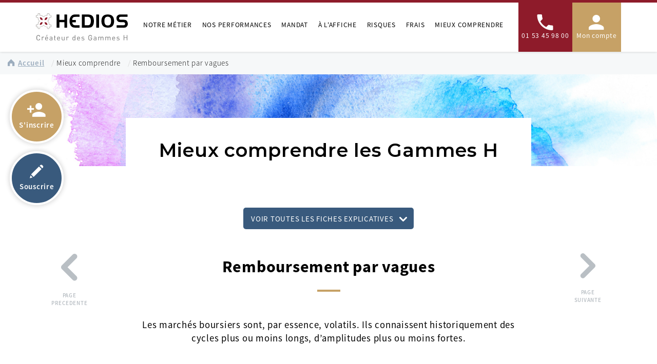

--- FILE ---
content_type: text/html; charset=utf-8
request_url: https://www.hedios.com/guide-pratique/remboursement-par-vagues
body_size: 12499
content:
<!DOCTYPE html>
<html lang="fr" dir="ltr" class="mobileFunc" prefix="content: http://purl.org/rss/1.0/modules/content/ dc: http://purl.org/dc/terms/ foaf: http://xmlns.com/foaf/0.1/ og: http://ogp.me/ns# rdfs: http://www.w3.org/2000/01/rdf-schema# sioc: http://rdfs.org/sioc/ns# sioct: http://rdfs.org/sioc/types# skos: http://www.w3.org/2004/02/skos/core# xsd: http://www.w3.org/2001/XMLSchema#">
<head>
  <link rel="profile" href="http://www.w3.org/1999/xhtml/vocab" />
<!--  <meta name="viewport" content="width=device-width, initial-scale=1.0, user-scalable=0">-->
    <meta name="viewport" content="user-scalable=no, initial-scale=1, maximum-scale=1, minimum-scale=1, width=device-width, height=device-height, target-densitydpi=device-dpi" />
  <meta http-equiv="Content-Type" content="text/html; charset=utf-8" />
<link rel="shortcut icon" href="https://www.hedios.com/sites/all/themes/gammesh/favicon.ico" type="image/vnd.microsoft.icon" />
<meta name="description" content="Les marchés boursiers sont, par essence, volatils. Ils connaissent historiquement des cycles plus ou moins longs, d’amplitudes plus ou moins fortes." />
<meta name="keywords" content="Gammes H, Hedios, Produits structurés, solutions de placements" />
<link rel="canonical" href="https://www.hedios.com/guide-pratique/remboursement-par-vagues" />
<link rel="shortlink" href="https://www.hedios.com/node/547" />
<noscript><img height="1" width="1" title="Facebook" alt="Facebook" style="display:none" src="https://www.facebook.com/tr?id=744331372596102&ev=PageView&noscript=1"/></noscript>  <title>Remboursement par vagues - Hedios Gammes H</title>
  <style>
@import url("https://www.hedios.com/modules/system/system.base.css?t916sd");
</style>
<style>
@import url("https://www.hedios.com/modules/field/theme/field.css?t916sd");
@import url("https://www.hedios.com/modules/node/node.css?t916sd");
@import url("https://www.hedios.com/sites/all/modules/contrib/views/css/views.css?t916sd");
</style>
<style>
@import url("https://www.hedios.com/sites/all/modules/contrib/ctools/css/ctools.css?t916sd");
@import url("https://www.hedios.com/sites/all/modules/contrib/panels/css/panels.css?t916sd");
@import url("https://www.hedios.com/sites/all/modules/contrib/didomi/didomi.css?t916sd");
</style>
<link type="text/css" rel="stylesheet" href="https://cdn.jsdelivr.net/npm/bootstrap@3.4.1/dist/css/bootstrap.css" media="all" />
<link type="text/css" rel="stylesheet" href="https://cdn.jsdelivr.net/npm/@unicorn-fail/drupal-bootstrap-styles@0.0.2/dist/3.3.1/7.x-3.x/drupal-bootstrap.css" media="all" />
<style>
@import url("https://www.hedios.com/sites/all/themes/gammesh/css/style.css?t916sd");
</style>
  <!-- HTML5 element support for IE6-8 -->
  <!--[if lt IE 9]>
    <script src="https://cdn.jsdelivr.net/html5shiv/3.7.3/html5shiv-printshiv.min.js"></script>
  <![endif]-->
  <script src="https://www.hedios.com/sites/default/files/js/js_fK0Rdihm9lSfC0yqKygHfjeTQ-aZpQU5O4A8-nVFgBQ.js"></script>
<script src="//cdn.jsdelivr.net/npm/jquery@2.2.4/dist/jquery.min.js"></script>
<script src="https://www.hedios.com/sites/default/files/js/js_GOikDsJOX04Aww72M-XK1hkq4qiL_1XgGsRdkL0XlDo.js"></script>
<script src="https://www.hedios.com/sites/default/files/js/js_-E7HiI44qSMVs4QAIMRwv7ZKITRBSSt5Um6Jq_6LO5o.js"></script>
<script src="https://cdn.jsdelivr.net/npm/bootstrap@3.4.1/dist/js/bootstrap.min.js"></script>
<script src="https://www.hedios.com/sites/default/files/js/js_mu65zIOp2rLCrU2V9CtUAc_WlJd3d1GIZvfv0kCFQog.js"></script>
<script src="https://www.hedios.com/sites/default/files/js/js_VGuXqUINm2R3ug_mwtBQkXolhmTI4D-VsmnUWkBwR4A.js"></script>
<script>window.gdprAppliesGlobally=true;(function(){function a(e){if(!window.frames[e]){if(document.body&&document.body.firstChild){var t=document.body;var n=document.createElement("iframe");n.style.display="none";n.name=e;n.title=e;t.insertBefore(n,t.firstChild)}
else{setTimeout(function(){a(e)},5)}}}function e(n,r,o,c,s){function e(e,t,n,a){if(typeof n!=="function"){return}if(!window[r]){window[r]=[]}var i=false;if(s){i=s(e,t,n)}if(!i){window[r].push({command:e,parameter:t,callback:n,version:a})}}e.stub=true;function t(a){if(!window[n]||window[n].stub!==true){return}if(!a.data){return}
  var i=typeof a.data==="string";var e;try{e=i?JSON.parse(a.data):a.data}catch(t){return}if(e[o]){var r=e[o];window[n](r.command,r.parameter,function(e,t){var n={};n[c]={returnValue:e,success:t,callId:r.callId};a.source.postMessage(i?JSON.stringify(n):n,"*")},r.version)}}
  if(typeof window[n]!=="function"){window[n]=e;if(window.addEventListener){window.addEventListener("message",t,false)}else{window.attachEvent("onmessage",t)}}}e("__tcfapi","__tcfapiBuffer","__tcfapiCall","__tcfapiReturn");a("__tcfapiLocator");(function(e){
  var t=document.createElement("script");t.id="spcloader";t.type="text/javascript";t.async=true;t.src="https://sdk.privacy-center.org/"+e+"/loader.js?target="+document.location.hostname;t.charset="utf-8";var n=document.getElementsByTagName("script")[0];n.parentNode.insertBefore(t,n)})("40908c94-a658-4059-a9a3-2ba49085a3fa")})();</script>
<script src="https://www.hedios.com/sites/default/files/js/js_waP91NpgGpectm_6Y2XDEauLJ8WCSCBKmmA87unpp2E.js"></script>
<script src="https://www.googletagmanager.com/gtag/js?id=UA-1572028-9"></script>
<script>window.dataLayer = window.dataLayer || [];function gtag(){dataLayer.push(arguments)};gtag("js", new Date());gtag("set", "developer_id.dMDhkMT", true);gtag("config", "UA-1572028-9", {"groups":"default","anonymize_ip":true});</script>
<script src="https://www.hedios.com/sites/default/files/js/js_E5WF0UiwXfDxOJIl1jrM1BvCJkQVF5v9w2z4Hq6Ebv0.js"></script>
<script src="//cdn.jsdelivr.net/npm/vue@2.6.11/dist/vue.min.js"></script>
<script src="//cdn.jsdelivr.net/npm/uiv@0.34.2/dist/uiv.min.js"></script>
<script src="https://www.hedios.com/sites/default/files/js/js__etokmhoGBL5VQTMjVfMPSTvHQ8fhQLvQoz5KMAaK1U.js"></script>
<script src="https://www.hedios.com/sites/default/files/js/js_2cDjGt-Cc1x_pPpZa4hiSdMzj58N3BH3KYYVe6zvXSQ.js"></script>
<script>jQuery.extend(Drupal.settings, {"basePath":"\/","pathPrefix":"","setHasJsCookie":0,"ajaxPageState":{"theme":"gammesh","theme_token":"YwUk6PRatS1IH5S2RPCvzrxIjG-EbjhvGfD9jBM9YAA","js":{"sites\/all\/modules\/contrib\/didomi\/didomi.js":1,"sites\/all\/modules\/custom\/hedios\/hedios_system\/js\/hedios_system_loader.js":1,"sites\/all\/modules\/contrib\/clientside_validation\/clientside_validation.ie8.js":1,"sites\/all\/modules\/contrib\/clientside_validation\/clientside_validation.js":1,"sites\/all\/modules\/custom\/hedios\/wonderpush\/js\/wonderpush.js":1,"sites\/all\/themes\/bootstrap\/js\/bootstrap.js":1,"https:\/\/www.hedios.com\/sites\/default\/files\/google_tag\/hedios_google_tag_manager_ga4\/google_tag.script.js":1,"https:\/\/www.hedios.com\/sites\/default\/files\/google_tag\/hedios_google_tag_manager\/google_tag.script.js":1,"misc\/jquery.js":1,"misc\/jquery-extend-3.4.0.js":1,"misc\/jquery-html-prefilter-3.5.0-backport.js":1,"misc\/jquery.once.js":1,"misc\/drupal.js":1,"sites\/all\/modules\/contrib\/jquery_update\/js\/jquery_browser.js":1,"misc\/states.js":1,"misc\/form-single-submit.js":1,"https:\/\/cdn.jsdelivr.net\/npm\/bootstrap@3.4.1\/dist\/js\/bootstrap.min.js":1,"sites\/all\/modules\/contrib\/entityreference\/js\/entityreference.js":1,"sites\/all\/modules\/contrib\/miniorange_saml_idp\/js\/testidpconfig.js":1,"public:\/\/languages\/fr_RAaXzk9fO3q6gfNmPpQGGaC6n7oXJNNMMsDeMywA0KI.js":1,"0":1,"sites\/all\/modules\/contrib\/google_analytics\/googleanalytics.js":1,"https:\/\/www.googletagmanager.com\/gtag\/js?id=UA-1572028-9":1,"1":1,"sites\/all\/modules\/contrib\/google_analytics_et\/js\/google_analytics_et.js":1,"sites\/all\/modules\/contrib\/clientside_validation\/jquery-validate\/jquery.validate.min.js":1,"sites\/all\/modules\/custom\/hedios\/hedios_account\/hedios_login\/js\/hedios_login_block.js":1,"sites\/all\/modules\/custom\/hedios\/hedios_form\/js\/hedios_form_inscrivez_vous_vue.js":1,"\/\/cdn.jsdelivr.net\/npm\/vue@2.6.11\/dist\/vue.min.js":1,"\/\/cdn.jsdelivr.net\/npm\/uiv@0.34.2\/dist\/uiv.min.js":1,"sites\/all\/themes\/gammesh\/js\/zoom.js":1,"sites\/all\/themes\/gammesh\/js\/magnific-popup.js":1,"sites\/all\/themes\/gammesh\/js\/slick.js":1,"sites\/all\/themes\/gammesh\/js\/scrollbar.js":1,"sites\/all\/themes\/gammesh\/js\/common.js":1,"sites\/all\/themes\/bootstrap\/js\/misc\/states.js":1,"public:\/\/facebook_tracking_pixel\/fb_tkpx.744331372596102.js":1},"css":{"modules\/system\/system.base.css":1,"modules\/field\/theme\/field.css":1,"modules\/node\/node.css":1,"sites\/all\/modules\/contrib\/views\/css\/views.css":1,"sites\/all\/modules\/contrib\/ctools\/css\/ctools.css":1,"sites\/all\/modules\/contrib\/panels\/css\/panels.css":1,"sites\/all\/modules\/contrib\/didomi\/didomi.css":1,"https:\/\/cdn.jsdelivr.net\/npm\/bootstrap@3.4.1\/dist\/css\/bootstrap.css":1,"https:\/\/cdn.jsdelivr.net\/npm\/@unicorn-fail\/drupal-bootstrap-styles@0.0.2\/dist\/3.3.1\/7.x-3.x\/drupal-bootstrap.css":1,"sites\/all\/themes\/gammesh\/css\/style.css":1}},"googleanalytics":{"account":["UA-1572028-9"],"trackOutbound":1,"trackMailto":1,"trackDownload":1,"trackDownloadExtensions":"7z|aac|arc|arj|asf|asx|avi|bin|csv|doc(x|m)?|dot(x|m)?|exe|flv|gif|gz|gzip|hqx|jar|jpe?g|js|mp(2|3|4|e?g)|mov(ie)?|msi|msp|pdf|phps|png|ppt(x|m)?|pot(x|m)?|pps(x|m)?|ppam|sld(x|m)?|thmx|qtm?|ra(m|r)?|sea|sit|tar|tgz|torrent|txt|wav|wma|wmv|wpd|xls(x|m|b)?|xlt(x|m)|xlam|xml|z|zip"},"googleAnalyticsETSettings":{"selectors":[],"settings":[]},"wonderpush":{"webKey":"f8705f69be125f5b5d60c97405c5adcdcceec13e9f8edfa49a76b2aae48bf523","customElements":{"userName":0,"status":""},"pageViews":{"homePage":false,"performances":false,"a_l_affiche":false,"mieux_comprendre":true},"optInOptions":{"modalBoxIcon":"https:\/\/www.hedios.com\/sites\/default\/files\/pictures\/picto_wonderpush_3.png","modalBoxTitle":"Souhaitez-vous recevoir les notifications Hedios ?","modalBoxMessage":"Vous pourrez vous d\u00e9sinscrire \u00e0 tout moment","modalBoxButton":"J\u0027accepte !","modalBoxCancellable":"Plus tard","externalBoxWidth":"500","externalBoxHeight":"500","externalBoxLogoUrl":"https:\/\/www.hedios.com\/sites\/default\/files\/pictures\/picto_wonderpush_3.png","externalBoxLogoWidth":"90","externalBoxLogoHeight":"90","externalBoxProcessingMessage":"Inscription en cours...","externalBoxSuccessMessage":"Merci de vous \u00eatre inscrit !","externalBoxFailureMessage":"D\u00e9sol\u00e9, un probl\u00e8me est survenu.","externalBoxTooLongHint":"Mauvaise connexion ou navigation priv\u00e9e ?","externalBoxCloseHint":"Fermer","externalBoxCloseDelay":"3000"},"subscriptionOptions":[],"pluginOptions":{"optin-dialog":{"triggers":{"delay":10000,"snooze":3600000,"minPages":3},"closeSnooze":172800000,"negativeSnooze":1209600000,"title":"Souhaitez-vous recevoir les notifications Hedios ?","message":"Vous serez inform\u00e9(e) de notre actualit\u00e9. Vous pourrez vous d\u00e9sinscrire \u00e0 tout moment.","positiveButton":"J\u0027accepte","negativeButton":"Plus tard","icon":"https:\/\/www.hedios.com\/sites\/default\/files\/pictures\/picto_wonderpush_3.png","style":"","hidePoweredBy":true}},"btnClasses":{"souscrire":"a.wpBtnSouscrire","downloadBrochure":"a.wpBtnDownloadBrochure"}},"states":{"#edit-dummy-mail":{"invisible":{":input[name=\u0022dummy_mail\u0022]":{"empty":true}}},"#edit-dummy-mail-confirm":{"invisible":{":input[name=\u0022dummy_mail_confirm\u0022]":{"empty":true}}}},"loginBlock":{"authIsOpen":false,"openMenuMob":false,"hidePassword":true,"errorMessage":"","email":"","login":"","userIsLoggedIn":false,"multiAccounts":false,"destination":"node\/547"},"urlIsAjaxTrusted":{"\/guide-pratique\/remboursement-par-vagues?destination=node\/547":true,"\/guide-pratique\/remboursement-par-vagues":true},"inscrivezVous":{"email":""},"uiv":{"fr":{"uiv":{"datePicker":{"clear":"Effacer","today":"Aujourd\u0027hui","month":"Mois","month1":"Janvier","month2":"F\u00e9vrier","month3":"Mars","month4":"Avril","month5":"Mai","month6":"Juin","month7":"Juillet","month8":"Ao\u00fbt","month9":"Septembre","month10":"Octobre","month11":"Novembre","month12":"D\u00e9cembre","year":"Ann\u00e9e","week1":"Lun","week2":"Mar","week3":"Mer","week4":"Jeu","week5":"Ven","week6":"Sam","week7":"Dim"},"timePicker":{"am":"Matin","pm":"Apr\u00e8s-midi"},"modal":{"cancel":"Annuler","ok":"OK"}}}},"password":{"strengthTitle":"Password compliance:"},"type":"setting","clientsideValidation":{"forms":{"user-login-form":{"errorPlacement":"7","customErrorFunction":"hediosErrorPlacement","general":{"errorClass":"error","wrapper":"li","validateTabs":0,"scrollTo":1,"scrollSpeed":"1000","disableHtml5Validation":"1","validateOnBlur":"1","validateOnBlurAlways":"0","validateOnKeyUp":"1","validateBeforeAjax":"0","validateOnSubmit":"1","showMessages":"1","errorElement":"label"},"rules":{"pass":{"required":true,"messages":{"required":"Champ obligatoire","maxlength":"Mot de passe field has to have maximum 128 values."},"maxlength":128},"email":{"required":true,"messages":{"required":"Champ obligatoire","maxlength":"Votre email field has to have maximum 128 values."},"maxlength":128},"dummy_mail":{"maxlength":128,"messages":{"maxlength":"Confirmez votre adresse email field has to have maximum 128 values."}}}},"hediosFormInscrivezVous":{"errorPlacement":"7","customErrorFunction":"hediosErrorPlacement","general":{"errorClass":"error","wrapper":"li","validateTabs":0,"scrollTo":1,"scrollSpeed":"1000","disableHtml5Validation":"1","validateOnBlur":"1","validateOnBlurAlways":"0","validateOnKeyUp":"1","validateBeforeAjax":"0","validateOnSubmit":"1","showMessages":"1","errorElement":"label"},"rules":{"email":{"required":true,"messages":{"required":"Champ obligatoire"}}}}},"general":{"usexregxp":0,"months":{"Janvier":1,"Jan":1,"F\u00e9vrier":2,"F\u00e9v":2,"Mars":3,"Mar":3,"avril":4,"Avr":4,"Mai":5,"Juin":6,"Juillet":7,"Juil":7,"Ao\u00fbt":8,"Septembre":9,"Sep":9,"Octobre":10,"Oct":10,"Novembre":11,"Nov":11,"D\u00e9cembre":12,"D\u00e9c":12}},"groups":{"user-login-form":{},"hediosFormInscrivezVous":{}}},"bootstrap":{"anchorsFix":"0","anchorsSmoothScrolling":"0","formHasError":1,"popoverEnabled":1,"popoverOptions":{"animation":1,"html":0,"placement":"right","selector":"","trigger":"click","triggerAutoclose":1,"title":"","content":"","delay":0,"container":"body"},"tooltipEnabled":1,"tooltipOptions":{"animation":1,"html":0,"placement":"auto left","selector":"","trigger":"hover focus","delay":0,"container":"body"}}});</script>
  </head>
<body class="html not-front not-logged-in no-sidebars page-node page-node- page-node-547 node-type-mieux-comprendre domain-www-hedios-com page-souscrire-soucription-fmgh i18n-fr">
  <div class="mobMsg">
      <div>
          <img src="/sites/all/themes/gammesh/img/rotate-phone.svg" alt="Rotation Mobile">
          <p>Ce site est optimisé pour être vu en mode portrait</p>
          <p><strong>Merci de changer l'orientation de votre écran</strong></p>
      </div>
  </div>
    <div id="global">
        <div class="region region-page-top">
    <noscript aria-hidden="true"><iframe src="https://www.googletagmanager.com/ns.html?id=GTM-44P0VDM4C5" height="0" width="0" style="display:none;visibility:hidden"></iframe></noscript>
<noscript aria-hidden="true"><iframe src="https://www.googletagmanager.com/ns.html?id=GTM-W7Q5VG7" height="0" width="0" style="display:none;visibility:hidden"></iframe></noscript>
  </div>
    


<header id="mast" role="banner">
    <div class="container">
        <div class="btnMobCont">
            <button class="btnMob js-btn-menu" v-on:click="setOpenMenuMob" v-bind:class="{ open: openMenuMob }">
                <span></span>
                <span></span>
                <span></span>
            </button>
        </div>
        <div id="logo">
            <a href="/">
                <img src="https://www.hedios.com/sites/all/themes/gammesh/img/logo.svg" width="382" height="87" alt="Hedios - Créateur des Gammes H">
                <img class="logoMob" src="https://www.hedios.com/sites/all/themes/gammesh/img/logo-mob.svg" width="382" height="87" alt="Hedios - Créateur des Gammes H">
            </a>
        </div>

        <nav id="menu" role="navigation" v-bind:class="{ open: openMenuMob }">
            <div class="bloc_account-new">
                <div class="row">
                    <div class="col-xs-5">
                        <h2>Nouveau<br> chez Hedios&nbsp;?</h2>
                    </div>
                    <div class="col-xs-7">
                        <a href="/user/register?destination=souscrire" class="bouton bouton-sty_2">Créer votre compte</a>
                    </div>
                </div>
            </div>

                        <ul class="main-menu">
                <li class="first leaf"><a href="/notre-metier" title="Concepteur de produits structurés - Hedios Gammes H">Notre Métier</a></li>
<li class="leaf"><a href="/performances-gammes-h" title="Performances produits structurés - Hedios Gammes H">Nos performances</a></li>
<li class="leaf"><a href="/mandat-gammes-h" title="">Mandat</a></li>
<li class="leaf"><a href="/offres-en-cours-gammes-h" title="Produits structurés : Offres en cours - Hedios Gammes H">À L&#039;affiche</a></li>
<li class="leaf"><a href="/guide-pratique/avertissements" title="Risques - Hedios Gammes H">Risques</a></li>
<li class="leaf"><a href="/guide-pratique/frais" title="">Frais</a></li>
<li class="last leaf"><a href="/mieux-comprendre" title="Mieux comprendre les produits structurés - Hedios Gammes H">Mieux comprendre</a></li>
              </ul>
          
        </nav>

        <div id="authenticationBlk">
            <div class="bloc_account">
                <a href="javascript:;" class="js-btn-compte" v-on:click="setAuthIsOpen">
                    <i class="icon-compte"></i>
                    <span>Mon compte</span>
                </a>
            </div>
            <div class="bloc_account bloc_phone">
                <a href="tel:+330153459800" class="js-btn-compte">
                    <i class="icon-telephone"></i>
                    <span>01 53 45 98 00</span>
                </a>
            </div>
            <div class="js-blk-compte" v-bind:class="{ open: authIsOpen }">
                <div v-bind:class="{ 'bloc_connexion': !userIsLoggedIn, 'bloc_compte-det': userIsLoggedIn }">
                  <form v-on:submit="userLoginBlockFormSubmit" action="/guide-pratique/remboursement-par-vagues?destination=node/547" method="post" id="user-login-form" accept-charset="UTF-8"><div>    <div>
        <h2>Identifiez-vous</h2>
      <div class="text-danger" v-html="errorMessage"></div><div class="form-item form-item-email form-type-textfield"> <label class="control-label" for="votre-email">Votre email <span class="form-required" title="Champ obligatoire">*</span></label>
<input placeholder="Votre email" v-model="email" :readonly="multiAccounts" class="form-control form-text required" type="text" id="votre-email" name="email" value="" size="60" maxlength="128" /></div><div class="form-item form-item-dummy-mail form-type-textfield form-group"> <label class="control-label" for="edit-dummy-mail">Confirmez votre adresse email</label>
<input autocomplete="new-password" autocapitalize="off" spellcheck="false" class="form-control form-text" type="text" id="edit-dummy-mail" name="dummy_mail" value="" size="60" maxlength="128" /></div><input type="hidden" name="name" value="" />
<div class="form-item form-item-pass form-type-password"> <label class="control-label" for="votre-pass">Mot de passe <span class="form-required" title="Champ obligatoire">*</span></label>
<input placeholder="Votre mot de passe" v-model.trim="password" autocomplete="new-password" autocapitalize="off" spellcheck="false" class="form-control form-text required" type="password" id="votre-pass" name="pass" size="15" maxlength="128" /><span class="js-btn-pass active">
                <input type="checkbox" id="password-show-hide" class="js-btn-pass-checkbox" v-on:click="showPassword">
                <i v-if="hidePassword" class="icon-hide"></i>
                <i v-else class="icon-show"></i>
            </span></div><div class="form-checkbox" v-html="passRecoverLink"></div><input type="hidden" name="form_build_id" value="form-8wz8oAnK-Ty0Mkq7RcJPAhUDTyJ5k60Cx4WrYCcplKk" />
<input type="hidden" name="form_id" value="user_login_block" />
<div class="form-actions form-wrapper form-group" id="edit-actions"><div class="form-submit"><button type="submit" id="edit-submit" name="login_block_continue" value="Valider" class="bouton bouton-sty_3">Valider</button></div></div>    </div>
            <div>
            <h2>Pas encore inscrit(e) ?</h2>
            <div class="blk-bouton">
                <a href="/inscription" class="bouton bouton-sty_2">Créer votre compte</a>
            </div>
        </div>
    </div></form>                </div>
            </div>
        </div>

    </div>
    <button class="btn-close-layer"><span>Fermer layer</span></button>
</header>
<div id="fixedBtn" class="bloc_mob">
    <div class="bloc_btn">
    <a href="tel:+330153459800">
        <i class="icon-telephone"></i>
        <span>Appeler</span>
    </a>
    </div>
</div>

<div class="main-container container">

  <header role="banner" id="page-header">
    
      </header> <!-- /#page-header -->

  <div class="row">
          <div class="bloc_sticky">
                        <a href="/inscription" class="circ-btn"><i class="icon-nouveau-client"></i>S'inscrire</a>
              <a href="/souscrire" class="wpBtnSouscrire circ-btn style-1"><i class="icon-stylo"></i>Souscrire</a>
                </div>
    
    
    <section class="col-sm-12">
                  <div class="bloc_breadcrumb"><ol class="breadcrumb"><li><a href="/">Accueil</a></li>
<li>Mieux comprendre</li>
<li>Remboursement par vagues</li>
</ol></div>
                                                    <div class="region region-content">
    <section id="block-system-main" class="block block-system clearfix">

      
  
<section class="bloc_page-title">
  <div class="bloc_head">
    <h1>Mieux comprendre les Gammes H</h1>
  </div>
</section>

<section class="bloc_fiche-details">
  <div class="container">
    <div class="list-fiches">   
              <button type="button" class="js-toggle-info">Voir toutes les fiches explicatives</button>
        <div class="list-fiches-info">
                      <div class="col-sm-4">
              <h3>La Rémunération</h3>
              <ul>
                                  <li><a href="/guide-pratique/differentes-remunerations"  onclick="jQuery('.frmLoader').addClass('show')">Différentes rémunérations</a></li>
                                  <li><a href="/guide-pratique/effet-memoire"  onclick="jQuery('.frmLoader').addClass('show')">Effet mémoire</a></li>
                                  <li><a href="/guide-pratique/mecanisme-airbag"  onclick="jQuery('.frmLoader').addClass('show')">Mécanisme airbag</a></li>
                                  <li><a href="/guide-pratique/profil-de-remuneration-risques"  onclick="jQuery('.frmLoader').addClass('show')">Profil de rémunération / risques</a></li>
                                  <li><a href="/guide-pratique/comparatif-avec-les-actions"  onclick="jQuery('.frmLoader').addClass('show')">Comparatif avec les actions</a></li>
                                  <li><a href="/guide-pratique/comparatif-avec-les-etf"  onclick="jQuery('.frmLoader').addClass('show')">Comparatif avec les ETF</a></li>
                                  <li><a href="/guide-pratique/remboursement-par-vagues"  onclick="jQuery('.frmLoader').addClass('show')">Remboursement par vagues</a></li>
                              </ul>
            </div>
                      <div class="col-sm-4">
              <h3>Les Risques</h3>
              <ul>
                                  <li><a href="/guide-pratique/avertissements"  onclick="jQuery('.frmLoader').addClass('show')">Avertissements</a></li>
                                  <li><a href="/guide-pratique/risque-de-revente-anticipee"  onclick="jQuery('.frmLoader').addClass('show')">Risque de revente anticipée</a></li>
                                  <li><a href="/guide-pratique/risque-de-perte-a-l-echeance"  onclick="jQuery('.frmLoader').addClass('show')">Risque de perte à l'échéance</a></li>
                                  <li><a href="/guide-pratique/risque-de-defaut-de-paiement"  onclick="jQuery('.frmLoader').addClass('show')">Risque de défaut de paiement</a></li>
                              </ul>
            </div>
                      <div class="col-sm-4">
              <h3>Le Fonctionnement</h3>
              <ul>
                                  <li><a href="/guide-pratique/principe-autocall"  onclick="jQuery('.frmLoader').addClass('show')">Principe autocall</a></li>
                                  <li><a href="/guide-pratique/remboursement-anticipe"  onclick="jQuery('.frmLoader').addClass('show')">Remboursement anticipé</a></li>
                                  <li><a href="/guide-pratique/frequence-de-remboursement"  onclick="jQuery('.frmLoader').addClass('show')">Fréquence de remboursement</a></li>
                                  <li><a href="/guide-pratique/niveau-de-declenchement"  onclick="jQuery('.frmLoader').addClass('show')">Niveau de déclenchement</a></li>
                                  <li><a href="/guide-pratique/duree-maximale"  onclick="jQuery('.frmLoader').addClass('show')">Durée maximale</a></li>
                                  <li><a href="/guide-pratique/valorisation-quotidienne"  onclick="jQuery('.frmLoader').addClass('show')">Valorisation quotidienne</a></li>
                                  <li><a href="/guide-pratique/disponibilite-quotidienne"  onclick="jQuery('.frmLoader').addClass('show')">Disponibilité quotidienne</a></li>
                                  <li><a href="/guide-pratique/indice-de-reference"  onclick="jQuery('.frmLoader').addClass('show')">Indice de référence</a></li>
                                  <li><a href="/guide-pratique/cycle-de-vie-d-un-placement"  onclick="jQuery('.frmLoader').addClass('show')">Cycle de vie d'un placement</a></li>
                                  <li><a href="/guide-pratique/composantes-des-gammes-h"  onclick="jQuery('.frmLoader').addClass('show')">Composantes des Gammes H</a></li>
                                  <li><a href="/guide-pratique/assurance-vie"  onclick="jQuery('.frmLoader').addClass('show')">Assurance-vie</a></li>
                                  <li><a href="/guide-pratique/cadres-d-investissement"  onclick="jQuery('.frmLoader').addClass('show')">Cadres d'investissement</a></li>
                                  <li><a href="/guide-pratique/frais"  onclick="jQuery('.frmLoader').addClass('show')">Frais</a></li>
                                  <li><a href="/guide-pratique/fiscalite"  onclick="jQuery('.frmLoader').addClass('show')">Fiscalité</a></li>
                              </ul>
            </div>
                  </div>
      
      <div class="block_fiches-header">
                  <div id="mieux-comprendre-pagination" class="pagination-link">
                          <a class="btn-prev" href="/guide-pratique/comparatif-avec-les-etf" onclick="jQuery('.frmLoader').addClass('show')">
                <span>Page Precedente</span>
              </a>
                        
                          <a class="btn-next" href="/guide-pratique/avertissements" onclick="jQuery('.frmLoader').addClass('show')">
                <span>Page Suivante</span>
              </a>
                      </div>
          <h2>Remboursement par vagues</h2>
              </div>   
    
              <div class="desc">Les marchés boursiers sont, par essence, volatils.
Ils connaissent historiquement des cycles plus ou moins longs, d’amplitudes plus ou moins fortes.</div>
          </div>
  </div>
  
      <div class="fiche-info">
      <div class="container">
        <div class="options">
                      <div class="video-cont">
              <a href="https://www.youtube.com/watch?v=Hti3meKqv6c" class="link-video">Vidéo explicative</a>
                              <span class="duration">2 mn</span>
                          </div>
                            </div>
      </div>
    </div>
    
<!--  <div class="fiche-content">-->
<!--    <div class="container">-->
<!--    -->
<!--    </div>-->
<!--  </div>-->
</section>
<div class="remboursement-par-vagues">
      
    <section class="video background_white">
        <div class="fiche-content">
            <div class="container">
                <div class="row">
                                    
                                    
                                        <div class="videoWrapper">
                          <iframe src="https://www.youtube.com/embed/Hti3meKqv6c" width="100%" height="350" frameborder="0"></iframe>
                      </div>
                                    
                                    
                                    
                                  </div>
            </div>
        </div>
    </section>
      
      
    <section class="contenu-texte-simple background_white">
        <div class="fiche-content">
            <div class="container">
                <div class="fp-1-col-text">
                                    
                                    
                                    
                                        <div class="content wysiwyg"><h4>Les remboursements des supports Gammes H interviennent au gré des mouvements boursiers</h4>
<p>Si la tendance a été plutôt favorable lors du lancement des Gammes H en 2009, dans un contexte global de reprise à la suite du krach des subprimes américains, le marché européen a été particulièrement agité en 2011 avec la crise grecque, en 2016 avec le vote en faveur du Brexit, puis en 2018 dans un contexte mondial d'incertitudes politiques et commerciales, enfin en 2020 avec la crise sanitaire.</p>
<p>Selon les cycles boursiers et en fonction des différents points d’entrée sur le marché des Indices de référence, ces vagues ont mécaniquement déclenché une série de remboursements pour un certain nombre de supports Gammes H.</p>
<p>Les baisses boursières peuvent être source d’opportunités en se positionnant sur les nouveaux supports Gammes H : avec un point d’entrée plus bas, le remboursement peut s'avérer plus rapide qu'en moyenne.</p>
<p>Lorsqu’une reprise intervient sur les marchés, la nouvelle vague déclenche les remboursements à la fois d’anciens supports (qui bénéficient de l’effet mémoire) et des supports plus récents souscris au creux de la vague précédente.</p>
<p>Malgré la volatilité inhérente aux marchés boursiers, les supports Gammes H ont fait preuve d’une forte résilience aux fluctuations liées aux cycles boursiers depuis leur création en 2009.</p>
<p><strong>Tous les supports déjà remboursés au 28 février 2022 ont été gagnants. Les performances passées ne préjugent pas des performances futures.</strong></p></div>
                  
                                        <div class="boxed-elem">
                                                <h4>Avertissement</h4>
                      
                                                <div class="content note avertissement">Les Gammes H sont des placements à risques malgré la protection conditionnelle du capital à l'échéance dont elles bénéficient : les marchés boursiers peuvent subir un effondrement suffisamment durable pour ne plus être en mesure de récupérer tout ou partie de leur baisse sur un horizon de 12 ans.</div>
                                          </div>
                                    </div>
            </div>
        </div>
    </section>




      
    <section class="contenu-texte-simple background_white">
        <div class="fiche-content">
            <div class="container">
                <div class="fp-1-col-text">
                                    
                                    
                                    
                                        <div class="content wysiwyg"><h4>Savoir prendre son mal en patience à la suite d'une baisse de marché</h4>
<p>Lorsque les marchés refluent, les supports en cours voient leur durée de détention s'allonger et leur valorisation se déprécier plus fortement que leurs Indices de référence, voire décrocher en cas de hausse simultanée de la volatilité ou des taux d'intérêts.</p>
<p>La valorisation est une simulation de la valeur liquidative du support à un instant donné.</p>
<p>Elle ne détermine donc pas le potentiel de remboursement du support à maturité.</p>
<p>Tant que le support n'est pas vendu, la valorisation n'est donc qu’indicative.</p>
<p>Les Gammes H sont des solutions d'investissement à long terme qui bénéficient de l'effet mémoire (qui rémunère rétroactivement le temps passé) et d'une protection conditionnelle du capital à l'échéance des 12 ans.</p>
<p>En cas de baisse des marchés, le souscripteur doit savoir sanctuariser ses positions dans l'attente d’une reprise boursière et de la prochaine vague de remboursement.</p>
<p><strong>Un placement structuré est avant tout un contrat à terme.</strong></p></div>
                  
                                    </div>
            </div>
        </div>
    </section>




      
    <section class="contenu-texte-simple background_white">
        <div class="fiche-content">
            <div class="container">
                <div class="fp-1-col-text">
                                        <h3>Historique du fonctionnement par vagues</h3>
                                    
                                    
                                    
                                        <div class="content wysiwyg"><p> </p>
<ul><li>Une première vague de remboursements est intervenue dès 2010, compte tenu de la reprise des marchés actions après le krach de 2008.</li>
<li>Cette reprise a été interrompue par la crise grecque de 2011, laquelle a reporté à mi-2012 la deuxième vague de remboursement des supports Gammes H. Ces derniers ont finalement tous été remboursés avec des gains plus importants, grâce à l’effet mémoire.</li>
<li>S’en est suivie une troisième vague mi-2014, puis un nouveau creux mi-2016 avec le vote en faveur du Brexit.</li>
<li>La quatrième vague débute en 2017, puis un nouveau creux mi-2018 dans un contexte mondial d'incertitudes politiques et commerciales, notamment avec la Chine.</li>
<li>Contexte qui n’a toutefois pas empêché la cinquième vague de remboursement dès 2019.</li>
<li>La pandémie et sa crise boursière début 2020 a entraîné une baisse des marchés mais la découverte du vaccin dès l'automne annonce la sixième vague de remboursement de 37 supports Gammes H.</li>
</ul></div>
                  
                                    </div>
            </div>
        </div>
    </section>




      
                  
      <div class="container-fluid"><div class="row bloc_autre-contact"><div class="container"><div class="col-md-6">  <section class="bloc_lettre-info">
    <div class="container">
      <div class="col-sm-12">
        <h2 class="sect-title">Lettre d'information</h2>
      </div>
      <div class="col-sm-6 wow fadeInUp" data-wow-duration="1s">
        <div class="bloc_lettre-det">
          <h3>Inscrivez-vous à la newsletter !</h3>
          <ul>
            <li>Recevez chaque mois nos prochaines offres</li>
            <li>Suivez l'évolution des Gammes H</li>
          </ul>
        </div>
      </div>
      <div class="col-sm-6 wow fadeInUp" data-wow-duration="1s">
                <form action="/guide-pratique/remboursement-par-vagues" method="post" id="hediosFormInscrivezVous" accept-charset="UTF-8"><div><div class="form-item form-item-dummy-mail-confirm form-type-textfield form-group"> <label class="control-label" for="edit-dummy-mail-confirm">DConfirm your E-mail address</label>
<input autocomplete="new-password" autocapitalize="off" spellcheck="false" class="form-control form-text" type="text" id="edit-dummy-mail-confirm" name="dummy_mail_confirm" value="" size="60" maxlength="128" /></div><div class="form-item form-item-email form-type-emailfield form-group"> <label class="control-label" for="edit-email">Email <span class="form-required" title="Champ obligatoire">*</span></label>
<input v-model="email" v-bind:class="{&#039;error&#039;: disableInscrivezVousBtn}" class="form-control form-text form-email required" type="email" id="edit-email" name="email" value="" size="60" maxlength="128" placeholder="Votre adresse mail" /></div><div class="frmBtn"><button class="formSubmission btn btn-default form-submit" :disabled="disableInscrivezVousBtn" type="submit" id="edit-submit--2" name="op" value="OK">OK</button>
</div><p class="error" v-if='disableInscrivezVousBtn && email'>Adresse mail est non valide</p><input type="hidden" name="form_build_id" value="form-b-RzUDwpl_kIxulltHpiZSWuzJrpWziwpJd_0iQcPSU" />
<input type="hidden" name="form_id" value="hedios_form_inscrivez_vous" />
</div></form>              </div>
    </div>
  </section>
</div><div class="col-md-6">
<div class="blk_contact">
  <div class="container">
    <div class="title">
      <i class="icon-contact"></i>
      <h2>une question,<br> besoin d’un rendez-vous&nbsp;?</h2>
    </div>
    <div class="info">
      <p class="phoneNum"><strong>01 53 45 98 00</strong></p>
      <p>L'équipe Hedios se tient à votre disposition du lundi au vendredi de 7h à 19h</p>
    </div>
  </div>
</div>
</div></div></div></div>  </div>

</section>
  </div>
    </section>

    
  </div>
</div>


<footer id="footer">
    <div class="container">
        <div class="row">
            <div class="col-sm-3 col-half wow fadeInUp" data-wow-duration="1.75s">
              <div class="footer-main-menu">
                                  <ul class="footer-menu primary-menu">
                    <li class="first leaf"><a href="/notre-metier" title="Concepteur de produits structurés - Hedios Gammes H">Notre Métier</a></li>
<li class="leaf"><a href="/performances-gammes-h" title="Performances produits structurés - Hedios Gammes H">Nos performances</a></li>
<li class="leaf"><a href="/mandat-gammes-h" title="">Mandat</a></li>
<li class="leaf"><a href="/offres-en-cours-gammes-h" title="Produits structurés : Offres en cours - Hedios Gammes H">À L&#039;affiche</a></li>
<li class="leaf"><a href="/guide-pratique/avertissements" title="Risques - Hedios Gammes H">Risques</a></li>
<li class="leaf"><a href="/guide-pratique/frais" title="">Frais</a></li>
<li class="last leaf"><a href="/mieux-comprendre" title="Mieux comprendre les produits structurés - Hedios Gammes H">Mieux comprendre</a></li>
                  </ul>
                              </div>

            </div>
            <div class="col-sm-3 col-half wow fadeInUp" data-wow-duration="1.75s">
                <div class="footer-sub-menu">
                                      <ul class="footer-menu secondary-menu">
                      <li class="first leaf"><a href="/qui-sommes-nous" title="Qui sommes nous? - Hedios Gammes H">Qui sommes-nous ?</a></li>
<li class="leaf"><a href="/notre-equipe" title="">Notre équipe</a></li>
<li class="leaf"><a href="/gammes-h/meilleure-performance-europe-2025" title="Nos prix - Hedios Gammes H">Nos prix</a></li>
<li class="leaf"><a href="https://www.hedios.com/guide-pratique/cadres-d-investissement" title="">Cadres d&#039;investissement</a></li>
<li class="leaf"><a href="/documentation" title="Documentation - Hedios Gammes H">Documentation</a></li>
<li class="leaf"><a href="/podcast-hedios" title="">Podcasts</a></li>
<li class="leaf"><a href="/gammes-h-en-video" title="Les Gammes H en vidéo - Hedios Gammes H">Vidéos</a></li>
<li class="leaf"><a href="/film-hedios" title="Découvrez les films Hedios">Films</a></li>
<li class="leaf"><a href="/nos-interviews" title="">Interviews</a></li>
<li class="leaf"><a href="/nos-convictions" title="">Nos convictions</a></li>
<li class="leaf"><a href="/revue-presse" title="La presse en parle - Hedios Gammes H">Revue de presse</a></li>
<li class="last leaf"><a href="/mentions-legales" title="Mentions légales - Hedios Gammes H">Mentions Légales</a></li>
                    </ul>
                                  </div>
            </div>
            <div class="col-sm-3 wow fadeInUp" data-wow-duration="1.75s">
                <div class="footer-contact-menu">
                    <h2 class="hideMob">Contactez-nous</h2>
                    <ul class="hideMob">
                        <li><a href="/contact" title="Contact - Hedios Gammes H"><i class="icon-telephone"></i></a></li>
                        <li><a href="/contact" title="Contact - Hedios Gammes H"><i class="icon-location"></i></a></li>
                        <li><a href="/contact" title="Contact - Hedios Gammes H"><i class="icon-email"></i></a></li>
                    </ul>
                    <h2>Suivez-nous</h2>
                    <ul>
                        <li><a href="https://www.facebook.com/Hedios" target="_blank" title="facebook - Hedios Gammes H"><i class="icon-facebook"></i></a></li>
                        <li><a href="https://fr.linkedin.com/company/hedios-patrimoine" target="_blank" title="linkedin - Hedios Gammes H"><i class="icon-linkedin"></i></a></li>
                        <li><a href="https://twitter.com/Hedios_" target="_blank" title="twitter - Hedios Gammes H"><i class="icon-twitter"></i></a></li>
                        <li><a href="https://www.youtube.com/channel/UCZ56F-1p_ntdTukLi2rjg_Q/videos" target="_blank" title="youtube - Hedios Gammes H"><i class="icon-youtube"></i></a></li>
                    </ul>
                </div>
            </div>
            <div class="col-sm-3 wow fadeInUp" data-wow-duration="1.75s">
                <div class="logo-hedios">
                    <img alt="Hedios - Créateur des Gammes H" data-src="https://www.hedios.com/sites/all/themes/gammesh/img/logo-foot.svg" width="217" height="216" class="img-responsive lazy">
                </div>
            </div>
        </div>
        <div class="row-copyright wow fadeInUp" data-wow-duration="1.75s">
            <div class="col-sm-3 pull-right">
                <p class="copyright">Copyright © 2009 - 2026 - HEDIOS</p>
            </div>
        </div>
        <div class="rowpull-left wow fadeInUp" data-wow-duration="1.75s">
            <p class="copyright text-justify">Lorsqu’elles sont souscrites par l’intermédiaire de Hedios, les Gammes H sont des unités de compte référencées dans le contrat d'assurance-vie individuel Hedios Life, dans le contrat de retraite Suravenir PER ainsi que dans les contrats de capitalisation Hedios Life Capi et Hedios Capi Société, et sont à cet égard représentatives de titres de créance présentant un risque de non-rémunération et/ou de perte en capital partielle ou totale, en cours de vie et/ou à leur échéance.</p>
            <p class="copyright text-justify">Hedios Life est un contrat d’assurance-vie individuel de type multisupport, Suravenir PER est un Plan d'Épargne Retraite INdividuel (PERIN), contrat d’assurance de groupe de type multisupport dont l’exécution est liée à la cessation d’activité professionnelle, Hedios Life Capi est un contrat de capitalisation individuel de type multisupport et Hedios Capi Société est un contrat de capitalisation individuel en unités de compte. L’ensemble de ces contrats sont gérés par Suravenir, entreprise régie par le Code des assurances.<br>Hedios - Société Anonyme au capital de 1.011.724€ - Siège social : 7 rue de la Bourse 75002 Paris – RCS Paris 482 647 096. Intermédiaire en assurances immatriculé au registre des intermédiaires en assurance sous le n° 07 005 142.<br>Les documents d’informations clés, lorsqu’ils existent, contiennent les informations essentielles de ces contrats. Vous pouvez vous procurer ces documents sur la page <a href='https://www.hedios.com/documentation' target='_blank'>Documentation</a></p>
        </div>
    </div>
</footer>

<a href="javascript:" id="return-top"><i class="icon-slider-droite"></i></a>
      <div class="region region-page-bottom">
    <script type="text/javascript" src="https://510000724.collect.igodigital.com/collect.js"></script>
<script type="text/javascript">
_etmc.push(["setOrgId", "510000724"]);
_etmc.push(["trackPageView"]);
</script>
  </div>
<script src="https://www.hedios.com/sites/default/files/js/js_5MnAqPTFz3sIGpRnW4-o8UjovCreuNOHG8D2hPG2HIg.js"></script>
<script src="https://www.hedios.com/sites/default/files/js/js_MRdvkC2u4oGsp5wVxBG1pGV5NrCPW3mssHxIn6G9tGE.js"></script>
      <div class="frmLoader"></div>
  </div>
</body>
</html>


--- FILE ---
content_type: text/css
request_url: https://www.hedios.com/sites/all/themes/gammesh/css/style.css?t916sd
body_size: 65383
content:
@charset "UTF-8";
/*** Mise en forme par defaut ***/
html {
  overflow-y: auto;
  overflow-x: hidden; }
  html * {
    -webkit-text-size-adjust: none; }

body, ul, li, ol, dl, dt, dd, p, form, div, h1, h2, h3, h4, h5, h6, label, a, fieldset {
  margin: 0;
  padding: 0; }

img, fieldset {
  border: 0; }

ul {
  list-style: none; }

a {
  text-decoration: none;
  outline: none; }

a:hover {
  text-decoration: none; }

body {
  font-family: Arial, Helvetica, sans-serif;
  -webkit-text-size-adjust: none;
  font-size: 15px; }

input, select, textarea {
  font-family: Arial, Helvetica, sans-serif;
  border: 0;
  -webkit-text-size-adjust: none; }

.clear {
  clear: both; }

h1, h2, h3, h4, h5, h6 {
  font-weight: normal; }

a, a:focus {
  outline: medium none !important; }

a:focus {
  text-decoration: none !important; }

* {
  box-sizing: border-box;
  -webkit-box-sizing: border-box; }

input[type=number]::-webkit-inner-spin-button,
input[type=number]::-webkit-outer-spin-button {
  -webkit-appearance: none;
  margin: 0; }

input[type=number] {
  -moz-appearance: textfield; }
  input[type=number]:focus {
    box-shadow: none; }

input[type=checkbox], input[type=radio] {
  background: none !important;
  padding: 0 !important; }

input[type=checkbox] {
  -webkit-border-radius: 0 !important;
  -moz-border-radius: 0 !important;
  border-radius: 0 !important; }

button, a, input {
  outline: none; }

.panel-group .panel + .panel {
  margin: 0; }

/* Breakpoints */
/*Gestion Mixins*/
@font-face {
  font-family: 'SourceSansPro-Light';
  src: url("../fonts/SourceSansPro-Light.eot");
  src: local("☺"), url("../fonts/SourceSansPro-Light.woff") format("woff"), url("../fonts/SourceSansPro-Light.ttf") format("truetype"), url("../fonts/SourceSansPro-Light.svg") format("svg");
  font-weight: normal;
  font-style: normal; }

@font-face {
  font-family: 'SourceSansPro-Regular';
  src: url("../fonts/SourceSansPro-Regular.eot");
  src: local("☺"), url("../fonts/SourceSansPro-Regular.woff") format("woff"), url("../fonts/SourceSansPro-Regular.ttf") format("truetype"), url("../fonts/SourceSansPro-Regular.svg") format("svg");
  font-weight: normal;
  font-style: normal; }

@font-face {
  font-family: 'SourceSansPro-Semibold';
  src: url("../fonts/SourceSansPro-Semibold.eot");
  src: local("☺"), url("../fonts/SourceSansPro-Semibold.woff") format("woff"), url("../fonts/SourceSansPro-Semibold.ttf") format("truetype"), url("../fonts/SourceSansPro-Semibold.svg") format("svg");
  font-weight: normal;
  font-style: normal; }

@font-face {
  font-family: 'SourceSansPro-Bold';
  src: url("../fonts/SourceSansPro-Bold.eot");
  src: local("☺"), url("../fonts/SourceSansPro-Bold.woff") format("woff"), url("../fonts/SourceSansPro-Bold.ttf") format("truetype"), url("../fonts/SourceSansPro-Bold.svg") format("svg");
  font-weight: normal;
  font-style: normal; }

@font-face {
  font-family: 'montserratlight';
  src: url("../fonts/montserrat-light-webfont.woff2") format("woff2"), url("../fonts/montserrat-light-webfont.woff") format("woff");
  font-weight: normal;
  font-style: normal; }

@font-face {
  font-family: 'Montserratsemi';
  src: url("../fonts/Montserrat-SemiBold.eot");
  src: url("../fonts/Montserrat-SemiBold.eot?#iefix") format("embedded-opentype"), url("../fonts/Montserrat-SemiBold.woff") format("woff"), url("../fonts/Montserrat-SemiBold.svg#Montserrat-SemiBold") format("svg");
  font-weight: 600;
  font-style: normal; }

@font-face {
  font-family: 'Montserratbold';
  src: url("../fonts/Montserrat-Bold.eot");
  src: url("../fonts/Montserrat-Bold.eot?#iefix") format("embedded-opentype"), url("../fonts/Montserrat-Bold.woff") format("woff"), url("../fonts/Montserrat-Bold.ttf") format("truetype"), url("../fonts/Montserrat-Bold.svg#Montserrat-Bold") format("svg");
  font-weight: bold;
  font-style: normal; }

@font-face {
  font-family: 'icomoon';
  src: url("../fonts/icomoon.eot?qec2sv");
  src: url("../fonts/icomoon.eot?qec2sv#iefix") format("embedded-opentype"), url("../fonts/icomoon.woff?qec2sv") format("woff"), url("../fonts/icomoon.svg?qec2sv#icomoon") format("svg");
  font-weight: normal;
  font-style: normal;
  font-display: block; }

[class^="icon-"], [class*=" icon-"] {
  /* use !important to prevent issues with browser extensions that change fonts */
  font-family: 'icomoon' !important;
  speak: none;
  font-style: normal;
  font-weight: normal;
  font-variant: normal;
  text-transform: none;
  line-height: 1;
  /* Better Font Rendering =========== */
  -webkit-font-smoothing: antialiased;
  -moz-osx-font-smoothing: grayscale; }

.icon-conf .path1:before {
  content: "\e94c";
  color: #edeff1; }

.icon-conf .path2:before {
  content: "\e94d";
  margin-left: -1em;
  color: #edeff1; }

.icon-conf .path3:before {
  content: "\e94e";
  margin-left: -1em;
  color: white; }

.icon-conf .path4:before {
  content: "\e94f";
  margin-left: -1em;
  color: #c7a267; }

.icon-duration:before {
  content: "\e94a"; }

.icon-video:before {
  content: "\e94b"; }

.icon-play:before {
  content: "\e95a"; }

.icon-cross:before {
  content: "\e957"; }

.icon-tick:before {
  content: "\e958"; }

.icon-filtre:before {
  content: "\e955"; }

.icon-trier:before {
  content: "\e956"; }

.icon-calculator:before {
  content: "\e954"; }

.icon-bullet-arrow:before {
  content: "\e953"; }

.icon-timer:before {
  content: "\e952"; }

.icon-home:before {
  content: "\e951"; }

.icon-idees-recues:before {
  content: "\e949"; }

.icon-nouveau-client:before {
  content: "\e947"; }

.icon-stylo:before {
  content: "\e948"; }

.icon-hide:before {
  content: "\e945"; }

.icon-slick-arrow:before {
  content: "\e946"; }

.icon-show:before {
  content: "\e944"; }

.icon-idee:before {
  content: "\e943";
  color: #ac8c5c; }

.icon-justificatives:before {
  content: "\e941"; }

.icon-wide-calendar:before {
  content: "\e940"; }

.icon-note:before {
  content: "\e942"; }

.icon-souscription:before {
  content: "\e939";
  color: #ac8c5c; }

.icon-investissement:before {
  content: "\e93a";
  color: #ac8c5c; }

.icon-proposition:before {
  content: "\e93b";
  color: #ac8c5c; }

.icon-roi:before {
  content: "\e93c";
  color: #ac8c5c; }

.icon-laptop:before {
  content: "\e93d";
  color: #ac8c5c; }

.icon-gratuit:before {
  content: "\e93e";
  color: #ac8c5c; }

.icon-settings:before {
  content: "\e938"; }

.icon-list:before {
  content: "\e936"; }

.icon-piechart:before {
  content: "\e937"; }

.icon-youtube:before {
  content: "\e935"; }

.icon-cadenas:before {
  content: "\e934"; }

.icon-arrow:before {
  content: "\e93f"; }

.icon-euro:before {
  content: "\e931"; }

.icon-prochain-gains:before {
  content: "\e932"; }

.icon-calendar:before {
  content: "\e933"; }

.icon-warning:before {
  content: "\e930"; }

.icon-contrats:before {
  content: "\e92e"; }

.icon-info:before {
  content: "\e92f"; }

.icon-pencil:before {
  content: "\e92c"; }

.icon-delete:before {
  content: "\e92d"; }

.icon-twitter:before {
  content: "\e92b"; }

.icon-sendmail:before {
  content: "\e929"; }

.icon-printer:before {
  content: "\e92a"; }

.icon-new-file:before {
  content: "\e928"; }

.icon-contact:before {
  content: "\e925"; }

.icon-gestion-en-ligne:before {
  content: "\e926"; }

.icon-facebook:before {
  content: "\e915"; }

.icon-mail:before {
  content: "\e927"; }

.icon-indice:before {
  content: "\e91a"; }

.icon-zoom:before {
  content: "\e91b"; }

.icon-niveau:before {
  content: "\e91c"; }

.icon-valeurs:before {
  content: "\e91d"; }

.icon-duree:before {
  content: "\e91e"; }

.icon-risque:before {
  content: "\e91f"; }

.icon-barriere:before {
  content: "\e920"; }

.icon-remuneration:before {
  content: "\e921"; }

.icon-presentation:before {
  content: "\e922"; }

.icon-simulation:before {
  content: "\e924"; }

.icon-frais:before {
  content: "\e923"; }

.icon-arrow-bullet:before {
  content: "\e919"; }

.icon-linkedin:before {
  content: "\e918"; }

.icon-email:before {
  content: "\e912"; }

.icon-location:before {
  content: "\e903"; }

.icon-telephone-1:before {
  content: "\e914"; }

.icon-error:before {
  content: "\e910"; }

.icon-success:before {
  content: "\e911"; }

.icon-pdf:before {
  content: "\e916"; }

.icon-cycle:before {
  content: "\e90d"; }

.icon-progression2:before {
  content: "\e90e"; }

.icon-scenario:before {
  content: "\e90f"; }

.icon-croix:before {
  content: "\e90b"; }

.icon-savoir-plus:before {
  content: "\e908"; }

.icon-slider-droite:before {
  content: "\e909"; }

.icon-slider-gauche:before {
  content: "\e90a"; }

.icon-clock:before {
  content: "\e907"; }

.icon-gestion:before {
  content: "\e904"; }

.icon-portfeuille:before {
  content: "\e905"; }

.icon-progression:before {
  content: "\e90c"; }

.icon-standby:before {
  content: "\e906"; }

.icon-compte1:before {
  content: "\e900"; }

.icon-fleur:before {
  content: "\e902"; }

.icon-telephone:before {
  content: "\e913"; }

.icon-download:before {
  content: "\e917"; }

.icon-compte:before {
  content: "\e901"; }

.icon-liste:before {
  content: "\e959"; }

#global {
  padding-top: 100px; }

#mast {
  border-top: 5px solid #8e1b2a;
  box-shadow: 0 1px 4px 0 rgba(0, 0, 0, 0.12);
  z-index: 3;
  position: fixed;
  top: 0;
  width: 100%;
  background: #FFFFFF;
  -webkit-transition: all ease-in-out 0.35s;
  transition: all ease-in-out 0.35s; }
  #mast .container {
    position: relative; }
  #mast #logo {
    display: flex;
    height: 95px;
    float: left;
    align-items: center; }
    #mast #logo img {
      width: 100%;
      height: auto;
      max-width: 179px;
      min-width: 179px; }
  #mast .logoMob {
    display: none; }
  #mast a {
    font-family: "SourceSansPro-Regular", sans-serif;
    color: #000000;
    text-decoration: none;
    font-size: 0.9em; }
  #mast .bloc_compte-det, #mast .js-blk-compte {
    display: none; }
  #mast .js-blk-compte.open {
    z-index: 2;
    display: inline-block;
    position: absolute;
    right: 15px;
    top: 96px;
    min-width: 335px; }
    #mast .js-blk-compte.open .bloc_compte-det {
      display: inline-block; }
  #mast .bloc_compte-det {
    display: none;
    background: #395a7d;
    float: left;
    width: 100%;
    padding: 20px;
    text-align: left;
    color: #FFFFFF; }
    #mast .bloc_compte-det h2 {
      font-size: 1.25em;
      font-weight: 600; }
    #mast .bloc_compte-det span {
      display: inline-block;
      width: 100%;
      padding-top: 8px; }
    #mast .bloc_compte-det ul li {
      display: inline-block;
      width: 100%;
      padding: 12px 0;
      border-top: 1px solid #9cadbe; }
      #mast .bloc_compte-det ul li:first-child {
        border-top: none; }
    #mast .bloc_compte-det ul a {
      color: #FFFFFF;
      font-size: 1.15em; }
      #mast .bloc_compte-det ul a:before {
        font-family: "icomoon" !important;
        content: "\e909";
        display: inline-block;
        margin-right: 8px;
        font-size: 0.725em; }
    #mast .bloc_compte-det .row:first-child {
      position: relative;
      display: inline-block;
      width: 100%;
      padding-bottom: 18px; }
      #mast .bloc_compte-det .row:first-child:after {
        content: '';
        width: calc(100% + 40px);
        height: 1px;
        background: #9cadbe;
        position: absolute;
        bottom: 0;
        left: -5px; }
  #mast #menu .bloc_compte-det .row:first-child {
    padding-bottom: 0; }
    #mast #menu .bloc_compte-det .row:first-child:after {
      display: none; }
  #mast.scrollUp {
    transform: translateY(-110px); }
  @media screen and (max-width: 769px) {
    #mast {
      position: fixed;
      top: 0;
      width: 100%;
      height: 76px;
      z-index: 10;
      background: #FFFFFF; }
      #mast #logo {
        width: calc(100% - 150px);
        justify-content: center;
        height: auto;
        padding: 15px 0; }
        #mast #logo img {
          display: none;
          max-width: 155px; }
          #mast #logo img.logoMob {
            display: inline-block;
            min-width: 1px; }
      #mast .btnMobCont {
        margin-top: 18px; }
      #mast .bloc_compte-det {
        display: inline-block;
        width: 100%; }
      #mast .js-blk-compte {
        display: inline-block;
        height: calc(100vh - 121px);
        width: 100%;
        -webkit-transition: all ease-in-out 0.25s;
        transition: all ease-in-out 0.25s;
        padding: 0;
        z-index: 10;
        background-color: rgba(0, 0, 0, 0.5);
        right: -100%;
        top: 76px !important;
        position: fixed !important; }
        #mast .js-blk-compte.open {
          right: 0;
          background-color: #395a7d; }
        #mast .js-blk-compte .bloc_compte-det {
          padding-bottom: 0; } }
  @media screen and (max-width: 640px) {
    #mast .bloc_account a {
      -webkit-transform: scale(0.8);
      transform: scale(0.8); } }

#menu {
  text-align: right;
  float: left;
  width: calc(100% - 400px);
  padding-top: 32px; }
  #menu li {
    display: inline-block;
    text-transform: uppercase;
    padding: 0 8px; }
  @media screen and (max-width: 769px) {
    #menu {
      height: calc(100vh - 121px);
      position: fixed;
      left: -100%;
      top: 76px;
      width: 100%;
      -webkit-transition: all ease-in-out 0.25s;
      transition: all ease-in-out 0.25s;
      padding: 0;
      z-index: 10;
      background-color: #FFFFFF; }
      #menu.open {
        left: 0; }
      #menu li {
        display: inline-block;
        width: 100%;
        text-align: left; }
      #menu .main-menu {
        display: inline-block;
        width: 100%;
        padding: 5px 15px;
        background-color: #FFFFFF; }
        #menu .main-menu li {
          border-bottom: 1px solid #d0d0d0;
          padding: 0; }
          #menu .main-menu li:hover a {
            color: #c6a166; }
            #menu .main-menu li:hover a:before {
              color: #c6a166; }
        #menu .main-menu a {
          padding: 8px 0 15px 0;
          display: inline-block;
          position: relative;
          font-weight: 600;
          font-size: 1.15em; }
          #menu .main-menu a:before {
            font-family: "icomoon" !important;
            content: "\e902";
            color: #d0d0d0;
            display: inline-block;
            margin-right: 15px;
            font-size: 1.35em;
            position: relative;
            top: 3px; }
      #menu .bloc_social {
        border-top: 4px solid #395a7d;
        display: inline-block;
        width: 100%;
        text-align: center; }
        #menu .bloc_social h2 {
          font-size: 1em;
          padding-top: 20px;
          padding-bottom: 10px;
          display: inline-block;
          width: 100%; }
        #menu .bloc_social ul {
          border: none;
          background: none; }
        #menu .bloc_social li {
          float: none;
          width: auto;
          display: inline-block;
          padding: 0 10px; }
          #menu .bloc_social li a {
            font-size: 2em;
            color: #395a7d; } }

.bloc_mob {
  display: none; }

.bloc_phone a {
  background-color: #8e1b2a !important;
  width: 105px !important; }

@media screen and (max-width: 1024px) {
  .bloc_phone {
    display: none; } }

@media screen and (max-width: 769px) {
  .bloc_mob {
    display: inline-block;
    width: 100%;
    background-color: #FFFFFF; }
    .bloc_mob .bloc_btn {
      position: fixed;
      bottom: 10px;
      left: 50% !important;
      z-index: 5;
      background: #5CAD5A;
      padding: 15px 20px;
      border-radius: 25px;
      transform: translate(-50%, 0) !important; }
      .bloc_mob .bloc_btn span {
        color: #fff; }
      .bloc_mob .bloc_btn a {
        text-decoration: none;
        display: flex;
        justify-content: center;
        gap: 15px; }
        .bloc_mob .bloc_btn a i:before {
          color: #fff;
          top: 2px;
          font-size: 25px; } }

.copyright {
  padding: 10px 0;
  background-color: #eeeeee;
  margin-top: 15px; }

.btnMobCont {
  display: none;
  float: left; }
  .btnMobCont .btnMob {
    float: left;
    width: 50px;
    height: 30px;
    position: relative;
    transform: rotate(0deg);
    -webkit-transition: all ease-in-out 0.5s;
    transition: all ease-in-out 0.5s;
    cursor: pointer;
    border: none;
    background: none;
    outline: none; }
    .btnMobCont .btnMob span {
      display: block;
      position: absolute;
      height: 6px;
      width: 100%;
      background: #000000;
      border-radius: 6px;
      opacity: 1;
      left: 0;
      transform: rotate(0deg);
      -webkit-transition: all ease-in-out 0.25s;
      transition: all ease-in-out 0.25s; }
      .btnMobCont .btnMob span:nth-child(1) {
        top: 0; }
      .btnMobCont .btnMob span:nth-child(2) {
        top: 15px; }
      .btnMobCont .btnMob span:nth-child(3) {
        top: 30px; }
    .btnMobCont .btnMob.open span:nth-child(1) {
      top: 15px;
      transform: rotate(135deg); }
    .btnMobCont .btnMob.open span:nth-child(2) {
      opacity: 0;
      left: -50px; }
    .btnMobCont .btnMob.open span:nth-child(3) {
      top: 15px;
      transform: rotate(-135deg); }
  @media screen and (max-width: 769px) {
    .btnMobCont {
      display: inline-block;
      width: 75px; } }
  @media screen and (max-width: 640px) {
    .btnMobCont .btnMob {
      width: 45px;
      -webkit-transform: scale(0.8);
      transform: scale(0.8); }
      .btnMobCont .btnMob span {
        height: 5px; } }

#footer {
  background-color: #8b959e;
  padding: 50px 0;
  border-top: 4px solid #c6a166;
  overflow: hidden; }
  #footer > .container {
    max-width: 1160px; }
  #footer a {
    color: #FFFFFF;
    text-decoration: none; }
  #footer ul {
    display: inline-block;
    padding: 0 15px; }
  #footer h2 {
    font-size: 1em;
    text-align: center;
    color: #FFFFFF;
    padding-bottom: 15px; }
  #footer .footer-main-menu {
    text-transform: uppercase; }
    #footer .footer-main-menu ul {
      float: left;
      width: 100%;
      padding-left: 40px; }
      #footer .footer-main-menu ul:before {
        font-family: "icomoon" !important;
        position: absolute;
        content: "\e902";
        left: 10px;
        top: -6px;
        color: #FFFFFF;
        font-size: 2em; }
    #footer .footer-main-menu li {
      display: inline-block;
      width: 100%;
      padding: 4px 0; }
  #footer .footer-sub-menu {
    overflow: hidden;
    margin: 0 auto;
    width: 235px; }
    #footer .footer-sub-menu li {
      display: inline-block;
      width: 100%;
      padding: 4px 0; }
  #footer .footer-contact-menu {
    text-align: center; }
    #footer .footer-contact-menu li {
      display: inline-block;
      padding: 0 8px; }
    #footer .footer-contact-menu ul {
      padding: 0; }
      #footer .footer-contact-menu ul + h2 {
        padding-top: 20px;
        margin-top: 25px;
        border-top: 1px solid #99a2a9; }
        @media screen and (max-width: 769px) {
          #footer .footer-contact-menu ul + h2 {
            padding-top: 0;
            border: none;
            margin: 15px 0 0 0; } }
    #footer .footer-contact-menu i {
      font-size: 1.85em; }
  #footer .col-sm-3 {
    position: relative;
    min-height: 185px; }
    #footer .col-sm-3:before {
      content: '';
      width: 1px;
      height: 100%;
      background-color: #99a2a9;
      position: absolute;
      left: 0;
      top: 0;
      min-height: 235px; }
    #footer .col-sm-3:first-child:before {
      display: none; }
    #footer .col-sm-3.pull-right {
      min-height: 1px; }
  #footer .logo-hedios {
    opacity: 0.25;
    text-align: center; }
    #footer .logo-hedios img {
      display: inline-block;
      max-width: 185px; }
  #footer .copyright {
    text-align: center;
    background: none;
    padding: 10px 0 0 0;
    color: #FFFFFF;
    font-size: 0.75em; }
  #footer .row-copyright .copyright {
    margin: -10px 0 0 0;
    padding: 0; }
  #footer .rowpull-left {
    margin-top: 50px;
    padding-top: 0;
    border-top: 1px solid #99a2a9; }
    #footer .rowpull-left .copyright {
      text-align: left;
      font-size: 0.975em; }
  @media screen and (max-width: 769px) {
    #footer {
      padding: 0 20px; }
      #footer > .container > .row > .col-sm-3:last-child {
        padding: 0; }
      #footer .col-sm-3 {
        padding: 20px 0;
        display: inline-block;
        width: 100%;
        min-height: 1px; }
        #footer .col-sm-3.pull-right {
          padding: 0; }
        #footer .col-sm-3:before {
          height: 1px;
          width: 100%;
          background-color: #FFFFFF;
          min-height: 1px; }
      #footer .col-half {
        width: 50%;
        float: left;
        padding-left: 0; }
        #footer .col-half + .col-half:before {
          display: none; }
        #footer .col-half + .col-half ul {
          padding: 35px 0 0 15px;
          position: relative;
          min-height: 200px; }
          #footer .col-half + .col-half ul:before {
            content: '';
            position: absolute;
            left: 0;
            width: 1px;
            height: 75%;
            top: 45px;
            background-color: #FFFFFF; }
        #footer .col-half ul {
          padding: 35px 15px 0 0; }
      #footer .footer-main-menu ul:before {
        left: calc(100% - 15px);
        top: 10px; }
      #footer .logo-hedios, #footer .copyright {
        display: none; }
      #footer .rowpull-left {
        padding-bottom: 60px;
        border: none;
        margin: 0 -15px; }
        #footer .rowpull-left p {
          display: inline-block; } }

/*!
 * animate.css -https://daneden.github.io/animate.css/
 * Version - 3.7.2
 * Licensed under the MIT license - http://opensource.org/licenses/MIT
 *
 * Copyright (c) 2019 Daniel Eden
 */
@-webkit-keyframes bounce {
  from,
  20%,
  53%,
  80%,
  to {
    -webkit-animation-timing-function: cubic-bezier(0.215, 0.61, 0.355, 1);
    animation-timing-function: cubic-bezier(0.215, 0.61, 0.355, 1);
    -webkit-transform: translate3d(0, 0, 0);
    transform: translate3d(0, 0, 0); }
  40%,
  43% {
    -webkit-animation-timing-function: cubic-bezier(0.755, 0.05, 0.855, 0.06);
    animation-timing-function: cubic-bezier(0.755, 0.05, 0.855, 0.06);
    -webkit-transform: translate3d(0, -30px, 0);
    transform: translate3d(0, -30px, 0); }
  70% {
    -webkit-animation-timing-function: cubic-bezier(0.755, 0.05, 0.855, 0.06);
    animation-timing-function: cubic-bezier(0.755, 0.05, 0.855, 0.06);
    -webkit-transform: translate3d(0, -15px, 0);
    transform: translate3d(0, -15px, 0); }
  90% {
    -webkit-transform: translate3d(0, -4px, 0);
    transform: translate3d(0, -4px, 0); } }

@keyframes bounce {
  from,
  20%,
  53%,
  80%,
  to {
    -webkit-animation-timing-function: cubic-bezier(0.215, 0.61, 0.355, 1);
    animation-timing-function: cubic-bezier(0.215, 0.61, 0.355, 1);
    -webkit-transform: translate3d(0, 0, 0);
    transform: translate3d(0, 0, 0); }
  40%,
  43% {
    -webkit-animation-timing-function: cubic-bezier(0.755, 0.05, 0.855, 0.06);
    animation-timing-function: cubic-bezier(0.755, 0.05, 0.855, 0.06);
    -webkit-transform: translate3d(0, -30px, 0);
    transform: translate3d(0, -30px, 0); }
  70% {
    -webkit-animation-timing-function: cubic-bezier(0.755, 0.05, 0.855, 0.06);
    animation-timing-function: cubic-bezier(0.755, 0.05, 0.855, 0.06);
    -webkit-transform: translate3d(0, -15px, 0);
    transform: translate3d(0, -15px, 0); }
  90% {
    -webkit-transform: translate3d(0, -4px, 0);
    transform: translate3d(0, -4px, 0); } }

.bounce {
  -webkit-animation-name: bounce;
  animation-name: bounce;
  transform-origin: center bottom; }

@-webkit-keyframes flash {
  from,
  50%,
  to {
    opacity: 1; }
  25%,
  75% {
    opacity: 0; } }

@keyframes flash {
  from,
  50%,
  to {
    opacity: 1; }
  25%,
  75% {
    opacity: 0; } }

.flash {
  -webkit-animation-name: flash;
  animation-name: flash; }

/* originally authored by Nick Pettit - https://github.com/nickpettit/glide */
@-webkit-keyframes pulse {
  from {
    -webkit-transform: scale3d(1, 1, 1);
    transform: scale3d(1, 1, 1); }
  50% {
    -webkit-transform: scale3d(1.05, 1.05, 1.05);
    transform: scale3d(1.05, 1.05, 1.05); }
  to {
    -webkit-transform: scale3d(1, 1, 1);
    transform: scale3d(1, 1, 1); } }

@keyframes pulse {
  from {
    -webkit-transform: scale3d(1, 1, 1);
    transform: scale3d(1, 1, 1); }
  50% {
    -webkit-transform: scale3d(1.05, 1.05, 1.05);
    transform: scale3d(1.05, 1.05, 1.05); }
  to {
    -webkit-transform: scale3d(1, 1, 1);
    transform: scale3d(1, 1, 1); } }

.pulse {
  -webkit-animation-name: pulse;
  animation-name: pulse; }

@-webkit-keyframes rubberBand {
  from {
    -webkit-transform: scale3d(1, 1, 1);
    transform: scale3d(1, 1, 1); }
  30% {
    -webkit-transform: scale3d(1.25, 0.75, 1);
    transform: scale3d(1.25, 0.75, 1); }
  40% {
    -webkit-transform: scale3d(0.75, 1.25, 1);
    transform: scale3d(0.75, 1.25, 1); }
  50% {
    -webkit-transform: scale3d(1.15, 0.85, 1);
    transform: scale3d(1.15, 0.85, 1); }
  65% {
    -webkit-transform: scale3d(0.95, 1.05, 1);
    transform: scale3d(0.95, 1.05, 1); }
  75% {
    -webkit-transform: scale3d(1.05, 0.95, 1);
    transform: scale3d(1.05, 0.95, 1); }
  to {
    -webkit-transform: scale3d(1, 1, 1);
    transform: scale3d(1, 1, 1); } }

@keyframes rubberBand {
  from {
    -webkit-transform: scale3d(1, 1, 1);
    transform: scale3d(1, 1, 1); }
  30% {
    -webkit-transform: scale3d(1.25, 0.75, 1);
    transform: scale3d(1.25, 0.75, 1); }
  40% {
    -webkit-transform: scale3d(0.75, 1.25, 1);
    transform: scale3d(0.75, 1.25, 1); }
  50% {
    -webkit-transform: scale3d(1.15, 0.85, 1);
    transform: scale3d(1.15, 0.85, 1); }
  65% {
    -webkit-transform: scale3d(0.95, 1.05, 1);
    transform: scale3d(0.95, 1.05, 1); }
  75% {
    -webkit-transform: scale3d(1.05, 0.95, 1);
    transform: scale3d(1.05, 0.95, 1); }
  to {
    -webkit-transform: scale3d(1, 1, 1);
    transform: scale3d(1, 1, 1); } }

.rubberBand {
  -webkit-animation-name: rubberBand;
  animation-name: rubberBand; }

@-webkit-keyframes shake {
  from,
  to {
    -webkit-transform: translate3d(0, 0, 0);
    transform: translate3d(0, 0, 0); }
  10%,
  30%,
  50%,
  70%,
  90% {
    -webkit-transform: translate3d(-10px, 0, 0);
    transform: translate3d(-10px, 0, 0); }
  20%,
  40%,
  60%,
  80% {
    -webkit-transform: translate3d(10px, 0, 0);
    transform: translate3d(10px, 0, 0); } }

@keyframes shake {
  from,
  to {
    -webkit-transform: translate3d(0, 0, 0);
    transform: translate3d(0, 0, 0); }
  10%,
  30%,
  50%,
  70%,
  90% {
    -webkit-transform: translate3d(-10px, 0, 0);
    transform: translate3d(-10px, 0, 0); }
  20%,
  40%,
  60%,
  80% {
    -webkit-transform: translate3d(10px, 0, 0);
    transform: translate3d(10px, 0, 0); } }

.shake {
  -webkit-animation-name: shake;
  animation-name: shake; }

@-webkit-keyframes headShake {
  0% {
    -webkit-transform: translateX(0);
    transform: translateX(0); }
  6.5% {
    -webkit-transform: translateX(-6px) rotateY(-9deg);
    transform: translateX(-6px) rotateY(-9deg); }
  18.5% {
    -webkit-transform: translateX(5px) rotateY(7deg);
    transform: translateX(5px) rotateY(7deg); }
  31.5% {
    -webkit-transform: translateX(-3px) rotateY(-5deg);
    transform: translateX(-3px) rotateY(-5deg); }
  43.5% {
    -webkit-transform: translateX(2px) rotateY(3deg);
    transform: translateX(2px) rotateY(3deg); }
  50% {
    -webkit-transform: translateX(0);
    transform: translateX(0); } }

@keyframes headShake {
  0% {
    -webkit-transform: translateX(0);
    transform: translateX(0); }
  6.5% {
    -webkit-transform: translateX(-6px) rotateY(-9deg);
    transform: translateX(-6px) rotateY(-9deg); }
  18.5% {
    -webkit-transform: translateX(5px) rotateY(7deg);
    transform: translateX(5px) rotateY(7deg); }
  31.5% {
    -webkit-transform: translateX(-3px) rotateY(-5deg);
    transform: translateX(-3px) rotateY(-5deg); }
  43.5% {
    -webkit-transform: translateX(2px) rotateY(3deg);
    transform: translateX(2px) rotateY(3deg); }
  50% {
    -webkit-transform: translateX(0);
    transform: translateX(0); } }

.headShake {
  -webkit-animation-timing-function: ease-in-out;
  animation-timing-function: ease-in-out;
  -webkit-animation-name: headShake;
  animation-name: headShake; }

@-webkit-keyframes swing {
  20% {
    -webkit-transform: rotate3d(0, 0, 1, 15deg);
    transform: rotate3d(0, 0, 1, 15deg); }
  40% {
    -webkit-transform: rotate3d(0, 0, 1, -10deg);
    transform: rotate3d(0, 0, 1, -10deg); }
  60% {
    -webkit-transform: rotate3d(0, 0, 1, 5deg);
    transform: rotate3d(0, 0, 1, 5deg); }
  80% {
    -webkit-transform: rotate3d(0, 0, 1, -5deg);
    transform: rotate3d(0, 0, 1, -5deg); }
  to {
    -webkit-transform: rotate3d(0, 0, 1, 0deg);
    transform: rotate3d(0, 0, 1, 0deg); } }

@keyframes swing {
  20% {
    -webkit-transform: rotate3d(0, 0, 1, 15deg);
    transform: rotate3d(0, 0, 1, 15deg); }
  40% {
    -webkit-transform: rotate3d(0, 0, 1, -10deg);
    transform: rotate3d(0, 0, 1, -10deg); }
  60% {
    -webkit-transform: rotate3d(0, 0, 1, 5deg);
    transform: rotate3d(0, 0, 1, 5deg); }
  80% {
    -webkit-transform: rotate3d(0, 0, 1, -5deg);
    transform: rotate3d(0, 0, 1, -5deg); }
  to {
    -webkit-transform: rotate3d(0, 0, 1, 0deg);
    transform: rotate3d(0, 0, 1, 0deg); } }

.swing {
  transform-origin: top center;
  -webkit-animation-name: swing;
  animation-name: swing; }

@-webkit-keyframes tada {
  from {
    -webkit-transform: scale3d(1, 1, 1);
    transform: scale3d(1, 1, 1); }
  10%,
  20% {
    -webkit-transform: scale3d(0.9, 0.9, 0.9) rotate3d(0, 0, 1, -3deg);
    transform: scale3d(0.9, 0.9, 0.9) rotate3d(0, 0, 1, -3deg); }
  30%,
  50%,
  70%,
  90% {
    -webkit-transform: scale3d(1.1, 1.1, 1.1) rotate3d(0, 0, 1, 3deg);
    transform: scale3d(1.1, 1.1, 1.1) rotate3d(0, 0, 1, 3deg); }
  40%,
  60%,
  80% {
    -webkit-transform: scale3d(1.1, 1.1, 1.1) rotate3d(0, 0, 1, -3deg);
    transform: scale3d(1.1, 1.1, 1.1) rotate3d(0, 0, 1, -3deg); }
  to {
    -webkit-transform: scale3d(1, 1, 1);
    transform: scale3d(1, 1, 1); } }

@keyframes tada {
  from {
    -webkit-transform: scale3d(1, 1, 1);
    transform: scale3d(1, 1, 1); }
  10%,
  20% {
    -webkit-transform: scale3d(0.9, 0.9, 0.9) rotate3d(0, 0, 1, -3deg);
    transform: scale3d(0.9, 0.9, 0.9) rotate3d(0, 0, 1, -3deg); }
  30%,
  50%,
  70%,
  90% {
    -webkit-transform: scale3d(1.1, 1.1, 1.1) rotate3d(0, 0, 1, 3deg);
    transform: scale3d(1.1, 1.1, 1.1) rotate3d(0, 0, 1, 3deg); }
  40%,
  60%,
  80% {
    -webkit-transform: scale3d(1.1, 1.1, 1.1) rotate3d(0, 0, 1, -3deg);
    transform: scale3d(1.1, 1.1, 1.1) rotate3d(0, 0, 1, -3deg); }
  to {
    -webkit-transform: scale3d(1, 1, 1);
    transform: scale3d(1, 1, 1); } }

.tada {
  -webkit-animation-name: tada;
  animation-name: tada; }

/* originally authored by Nick Pettit - https://github.com/nickpettit/glide */
@-webkit-keyframes wobble {
  from {
    -webkit-transform: translate3d(0, 0, 0);
    transform: translate3d(0, 0, 0); }
  15% {
    -webkit-transform: translate3d(-25%, 0, 0) rotate3d(0, 0, 1, -5deg);
    transform: translate3d(-25%, 0, 0) rotate3d(0, 0, 1, -5deg); }
  30% {
    -webkit-transform: translate3d(20%, 0, 0) rotate3d(0, 0, 1, 3deg);
    transform: translate3d(20%, 0, 0) rotate3d(0, 0, 1, 3deg); }
  45% {
    -webkit-transform: translate3d(-15%, 0, 0) rotate3d(0, 0, 1, -3deg);
    transform: translate3d(-15%, 0, 0) rotate3d(0, 0, 1, -3deg); }
  60% {
    -webkit-transform: translate3d(10%, 0, 0) rotate3d(0, 0, 1, 2deg);
    transform: translate3d(10%, 0, 0) rotate3d(0, 0, 1, 2deg); }
  75% {
    -webkit-transform: translate3d(-5%, 0, 0) rotate3d(0, 0, 1, -1deg);
    transform: translate3d(-5%, 0, 0) rotate3d(0, 0, 1, -1deg); }
  to {
    -webkit-transform: translate3d(0, 0, 0);
    transform: translate3d(0, 0, 0); } }

@keyframes wobble {
  from {
    -webkit-transform: translate3d(0, 0, 0);
    transform: translate3d(0, 0, 0); }
  15% {
    -webkit-transform: translate3d(-25%, 0, 0) rotate3d(0, 0, 1, -5deg);
    transform: translate3d(-25%, 0, 0) rotate3d(0, 0, 1, -5deg); }
  30% {
    -webkit-transform: translate3d(20%, 0, 0) rotate3d(0, 0, 1, 3deg);
    transform: translate3d(20%, 0, 0) rotate3d(0, 0, 1, 3deg); }
  45% {
    -webkit-transform: translate3d(-15%, 0, 0) rotate3d(0, 0, 1, -3deg);
    transform: translate3d(-15%, 0, 0) rotate3d(0, 0, 1, -3deg); }
  60% {
    -webkit-transform: translate3d(10%, 0, 0) rotate3d(0, 0, 1, 2deg);
    transform: translate3d(10%, 0, 0) rotate3d(0, 0, 1, 2deg); }
  75% {
    -webkit-transform: translate3d(-5%, 0, 0) rotate3d(0, 0, 1, -1deg);
    transform: translate3d(-5%, 0, 0) rotate3d(0, 0, 1, -1deg); }
  to {
    -webkit-transform: translate3d(0, 0, 0);
    transform: translate3d(0, 0, 0); } }

.wobble {
  -webkit-animation-name: wobble;
  animation-name: wobble; }

@-webkit-keyframes jello {
  from,
  11.1%,
  to {
    -webkit-transform: translate3d(0, 0, 0);
    transform: translate3d(0, 0, 0); }
  22.2% {
    -webkit-transform: skewX(-12.5deg) skewY(-12.5deg);
    transform: skewX(-12.5deg) skewY(-12.5deg); }
  33.3% {
    -webkit-transform: skewX(6.25deg) skewY(6.25deg);
    transform: skewX(6.25deg) skewY(6.25deg); }
  44.4% {
    -webkit-transform: skewX(-3.125deg) skewY(-3.125deg);
    transform: skewX(-3.125deg) skewY(-3.125deg); }
  55.5% {
    -webkit-transform: skewX(1.5625deg) skewY(1.5625deg);
    transform: skewX(1.5625deg) skewY(1.5625deg); }
  66.6% {
    -webkit-transform: skewX(-0.78125deg) skewY(-0.78125deg);
    transform: skewX(-0.78125deg) skewY(-0.78125deg); }
  77.7% {
    -webkit-transform: skewX(0.39062deg) skewY(0.39062deg);
    transform: skewX(0.39062deg) skewY(0.39062deg); }
  88.8% {
    -webkit-transform: skewX(-0.19531deg) skewY(-0.19531deg);
    transform: skewX(-0.19531deg) skewY(-0.19531deg); } }

@keyframes jello {
  from,
  11.1%,
  to {
    -webkit-transform: translate3d(0, 0, 0);
    transform: translate3d(0, 0, 0); }
  22.2% {
    -webkit-transform: skewX(-12.5deg) skewY(-12.5deg);
    transform: skewX(-12.5deg) skewY(-12.5deg); }
  33.3% {
    -webkit-transform: skewX(6.25deg) skewY(6.25deg);
    transform: skewX(6.25deg) skewY(6.25deg); }
  44.4% {
    -webkit-transform: skewX(-3.125deg) skewY(-3.125deg);
    transform: skewX(-3.125deg) skewY(-3.125deg); }
  55.5% {
    -webkit-transform: skewX(1.5625deg) skewY(1.5625deg);
    transform: skewX(1.5625deg) skewY(1.5625deg); }
  66.6% {
    -webkit-transform: skewX(-0.78125deg) skewY(-0.78125deg);
    transform: skewX(-0.78125deg) skewY(-0.78125deg); }
  77.7% {
    -webkit-transform: skewX(0.39062deg) skewY(0.39062deg);
    transform: skewX(0.39062deg) skewY(0.39062deg); }
  88.8% {
    -webkit-transform: skewX(-0.19531deg) skewY(-0.19531deg);
    transform: skewX(-0.19531deg) skewY(-0.19531deg); } }

.jello {
  -webkit-animation-name: jello;
  animation-name: jello;
  transform-origin: center; }

@-webkit-keyframes heartBeat {
  0% {
    -webkit-transform: scale(1);
    transform: scale(1); }
  14% {
    -webkit-transform: scale(1.3);
    transform: scale(1.3); }
  28% {
    -webkit-transform: scale(1);
    transform: scale(1); }
  42% {
    -webkit-transform: scale(1.3);
    transform: scale(1.3); }
  70% {
    -webkit-transform: scale(1);
    transform: scale(1); } }

@keyframes heartBeat {
  0% {
    -webkit-transform: scale(1);
    transform: scale(1); }
  14% {
    -webkit-transform: scale(1.3);
    transform: scale(1.3); }
  28% {
    -webkit-transform: scale(1);
    transform: scale(1); }
  42% {
    -webkit-transform: scale(1.3);
    transform: scale(1.3); }
  70% {
    -webkit-transform: scale(1);
    transform: scale(1); } }

.heartBeat {
  -webkit-animation-name: heartBeat;
  animation-name: heartBeat;
  -webkit-animation-duration: 1.3s;
  animation-duration: 1.3s;
  -webkit-animation-timing-function: ease-in-out;
  animation-timing-function: ease-in-out; }

@-webkit-keyframes bounceIn {
  from,
  20%,
  40%,
  60%,
  80%,
  to {
    -webkit-animation-timing-function: cubic-bezier(0.215, 0.61, 0.355, 1);
    animation-timing-function: cubic-bezier(0.215, 0.61, 0.355, 1); }
  0% {
    opacity: 0;
    -webkit-transform: scale3d(0.3, 0.3, 0.3);
    transform: scale3d(0.3, 0.3, 0.3); }
  20% {
    -webkit-transform: scale3d(1.1, 1.1, 1.1);
    transform: scale3d(1.1, 1.1, 1.1); }
  40% {
    -webkit-transform: scale3d(0.9, 0.9, 0.9);
    transform: scale3d(0.9, 0.9, 0.9); }
  60% {
    opacity: 1;
    -webkit-transform: scale3d(1.03, 1.03, 1.03);
    transform: scale3d(1.03, 1.03, 1.03); }
  80% {
    -webkit-transform: scale3d(0.97, 0.97, 0.97);
    transform: scale3d(0.97, 0.97, 0.97); }
  to {
    opacity: 1;
    -webkit-transform: scale3d(1, 1, 1);
    transform: scale3d(1, 1, 1); } }

@keyframes bounceIn {
  from,
  20%,
  40%,
  60%,
  80%,
  to {
    -webkit-animation-timing-function: cubic-bezier(0.215, 0.61, 0.355, 1);
    animation-timing-function: cubic-bezier(0.215, 0.61, 0.355, 1); }
  0% {
    opacity: 0;
    -webkit-transform: scale3d(0.3, 0.3, 0.3);
    transform: scale3d(0.3, 0.3, 0.3); }
  20% {
    -webkit-transform: scale3d(1.1, 1.1, 1.1);
    transform: scale3d(1.1, 1.1, 1.1); }
  40% {
    -webkit-transform: scale3d(0.9, 0.9, 0.9);
    transform: scale3d(0.9, 0.9, 0.9); }
  60% {
    opacity: 1;
    -webkit-transform: scale3d(1.03, 1.03, 1.03);
    transform: scale3d(1.03, 1.03, 1.03); }
  80% {
    -webkit-transform: scale3d(0.97, 0.97, 0.97);
    transform: scale3d(0.97, 0.97, 0.97); }
  to {
    opacity: 1;
    -webkit-transform: scale3d(1, 1, 1);
    transform: scale3d(1, 1, 1); } }

.bounceIn {
  -webkit-animation-duration: 0.75s;
  animation-duration: 0.75s;
  -webkit-animation-name: bounceIn;
  animation-name: bounceIn; }

@-webkit-keyframes bounceInDown {
  from,
  60%,
  75%,
  90%,
  to {
    -webkit-animation-timing-function: cubic-bezier(0.215, 0.61, 0.355, 1);
    animation-timing-function: cubic-bezier(0.215, 0.61, 0.355, 1); }
  0% {
    opacity: 0;
    -webkit-transform: translate3d(0, -3000px, 0);
    transform: translate3d(0, -3000px, 0); }
  60% {
    opacity: 1;
    -webkit-transform: translate3d(0, 25px, 0);
    transform: translate3d(0, 25px, 0); }
  75% {
    -webkit-transform: translate3d(0, -10px, 0);
    transform: translate3d(0, -10px, 0); }
  90% {
    -webkit-transform: translate3d(0, 5px, 0);
    transform: translate3d(0, 5px, 0); }
  to {
    -webkit-transform: translate3d(0, 0, 0);
    transform: translate3d(0, 0, 0); } }

@keyframes bounceInDown {
  from,
  60%,
  75%,
  90%,
  to {
    -webkit-animation-timing-function: cubic-bezier(0.215, 0.61, 0.355, 1);
    animation-timing-function: cubic-bezier(0.215, 0.61, 0.355, 1); }
  0% {
    opacity: 0;
    -webkit-transform: translate3d(0, -3000px, 0);
    transform: translate3d(0, -3000px, 0); }
  60% {
    opacity: 1;
    -webkit-transform: translate3d(0, 25px, 0);
    transform: translate3d(0, 25px, 0); }
  75% {
    -webkit-transform: translate3d(0, -10px, 0);
    transform: translate3d(0, -10px, 0); }
  90% {
    -webkit-transform: translate3d(0, 5px, 0);
    transform: translate3d(0, 5px, 0); }
  to {
    -webkit-transform: translate3d(0, 0, 0);
    transform: translate3d(0, 0, 0); } }

.bounceInDown {
  -webkit-animation-name: bounceInDown;
  animation-name: bounceInDown; }

@-webkit-keyframes bounceInLeft {
  from,
  60%,
  75%,
  90%,
  to {
    -webkit-animation-timing-function: cubic-bezier(0.215, 0.61, 0.355, 1);
    animation-timing-function: cubic-bezier(0.215, 0.61, 0.355, 1); }
  0% {
    opacity: 0;
    -webkit-transform: translate3d(-3000px, 0, 0);
    transform: translate3d(-3000px, 0, 0); }
  60% {
    opacity: 1;
    -webkit-transform: translate3d(25px, 0, 0);
    transform: translate3d(25px, 0, 0); }
  75% {
    -webkit-transform: translate3d(-10px, 0, 0);
    transform: translate3d(-10px, 0, 0); }
  90% {
    -webkit-transform: translate3d(5px, 0, 0);
    transform: translate3d(5px, 0, 0); }
  to {
    -webkit-transform: translate3d(0, 0, 0);
    transform: translate3d(0, 0, 0); } }

@keyframes bounceInLeft {
  from,
  60%,
  75%,
  90%,
  to {
    -webkit-animation-timing-function: cubic-bezier(0.215, 0.61, 0.355, 1);
    animation-timing-function: cubic-bezier(0.215, 0.61, 0.355, 1); }
  0% {
    opacity: 0;
    -webkit-transform: translate3d(-3000px, 0, 0);
    transform: translate3d(-3000px, 0, 0); }
  60% {
    opacity: 1;
    -webkit-transform: translate3d(25px, 0, 0);
    transform: translate3d(25px, 0, 0); }
  75% {
    -webkit-transform: translate3d(-10px, 0, 0);
    transform: translate3d(-10px, 0, 0); }
  90% {
    -webkit-transform: translate3d(5px, 0, 0);
    transform: translate3d(5px, 0, 0); }
  to {
    -webkit-transform: translate3d(0, 0, 0);
    transform: translate3d(0, 0, 0); } }

.bounceInLeft {
  -webkit-animation-name: bounceInLeft;
  animation-name: bounceInLeft; }

@-webkit-keyframes bounceInRight {
  from,
  60%,
  75%,
  90%,
  to {
    -webkit-animation-timing-function: cubic-bezier(0.215, 0.61, 0.355, 1);
    animation-timing-function: cubic-bezier(0.215, 0.61, 0.355, 1); }
  from {
    opacity: 0;
    -webkit-transform: translate3d(3000px, 0, 0);
    transform: translate3d(3000px, 0, 0); }
  60% {
    opacity: 1;
    -webkit-transform: translate3d(-25px, 0, 0);
    transform: translate3d(-25px, 0, 0); }
  75% {
    -webkit-transform: translate3d(10px, 0, 0);
    transform: translate3d(10px, 0, 0); }
  90% {
    -webkit-transform: translate3d(-5px, 0, 0);
    transform: translate3d(-5px, 0, 0); }
  to {
    -webkit-transform: translate3d(0, 0, 0);
    transform: translate3d(0, 0, 0); } }

@keyframes bounceInRight {
  from,
  60%,
  75%,
  90%,
  to {
    -webkit-animation-timing-function: cubic-bezier(0.215, 0.61, 0.355, 1);
    animation-timing-function: cubic-bezier(0.215, 0.61, 0.355, 1); }
  from {
    opacity: 0;
    -webkit-transform: translate3d(3000px, 0, 0);
    transform: translate3d(3000px, 0, 0); }
  60% {
    opacity: 1;
    -webkit-transform: translate3d(-25px, 0, 0);
    transform: translate3d(-25px, 0, 0); }
  75% {
    -webkit-transform: translate3d(10px, 0, 0);
    transform: translate3d(10px, 0, 0); }
  90% {
    -webkit-transform: translate3d(-5px, 0, 0);
    transform: translate3d(-5px, 0, 0); }
  to {
    -webkit-transform: translate3d(0, 0, 0);
    transform: translate3d(0, 0, 0); } }

.bounceInRight {
  -webkit-animation-name: bounceInRight;
  animation-name: bounceInRight; }

@-webkit-keyframes bounceInUp {
  from,
  60%,
  75%,
  90%,
  to {
    -webkit-animation-timing-function: cubic-bezier(0.215, 0.61, 0.355, 1);
    animation-timing-function: cubic-bezier(0.215, 0.61, 0.355, 1); }
  from {
    opacity: 0;
    -webkit-transform: translate3d(0, 3000px, 0);
    transform: translate3d(0, 3000px, 0); }
  60% {
    opacity: 1;
    -webkit-transform: translate3d(0, -20px, 0);
    transform: translate3d(0, -20px, 0); }
  75% {
    -webkit-transform: translate3d(0, 10px, 0);
    transform: translate3d(0, 10px, 0); }
  90% {
    -webkit-transform: translate3d(0, -5px, 0);
    transform: translate3d(0, -5px, 0); }
  to {
    -webkit-transform: translate3d(0, 0, 0);
    transform: translate3d(0, 0, 0); } }

@keyframes bounceInUp {
  from,
  60%,
  75%,
  90%,
  to {
    -webkit-animation-timing-function: cubic-bezier(0.215, 0.61, 0.355, 1);
    animation-timing-function: cubic-bezier(0.215, 0.61, 0.355, 1); }
  from {
    opacity: 0;
    -webkit-transform: translate3d(0, 3000px, 0);
    transform: translate3d(0, 3000px, 0); }
  60% {
    opacity: 1;
    -webkit-transform: translate3d(0, -20px, 0);
    transform: translate3d(0, -20px, 0); }
  75% {
    -webkit-transform: translate3d(0, 10px, 0);
    transform: translate3d(0, 10px, 0); }
  90% {
    -webkit-transform: translate3d(0, -5px, 0);
    transform: translate3d(0, -5px, 0); }
  to {
    -webkit-transform: translate3d(0, 0, 0);
    transform: translate3d(0, 0, 0); } }

.bounceInUp {
  -webkit-animation-name: bounceInUp;
  animation-name: bounceInUp; }

@-webkit-keyframes bounceOut {
  20% {
    -webkit-transform: scale3d(0.9, 0.9, 0.9);
    transform: scale3d(0.9, 0.9, 0.9); }
  50%,
  55% {
    opacity: 1;
    -webkit-transform: scale3d(1.1, 1.1, 1.1);
    transform: scale3d(1.1, 1.1, 1.1); }
  to {
    opacity: 0;
    -webkit-transform: scale3d(0.3, 0.3, 0.3);
    transform: scale3d(0.3, 0.3, 0.3); } }

@keyframes bounceOut {
  20% {
    -webkit-transform: scale3d(0.9, 0.9, 0.9);
    transform: scale3d(0.9, 0.9, 0.9); }
  50%,
  55% {
    opacity: 1;
    -webkit-transform: scale3d(1.1, 1.1, 1.1);
    transform: scale3d(1.1, 1.1, 1.1); }
  to {
    opacity: 0;
    -webkit-transform: scale3d(0.3, 0.3, 0.3);
    transform: scale3d(0.3, 0.3, 0.3); } }

.bounceOut {
  -webkit-animation-duration: 0.75s;
  animation-duration: 0.75s;
  -webkit-animation-name: bounceOut;
  animation-name: bounceOut; }

@-webkit-keyframes bounceOutDown {
  20% {
    -webkit-transform: translate3d(0, 10px, 0);
    transform: translate3d(0, 10px, 0); }
  40%,
  45% {
    opacity: 1;
    -webkit-transform: translate3d(0, -20px, 0);
    transform: translate3d(0, -20px, 0); }
  to {
    opacity: 0;
    -webkit-transform: translate3d(0, 2000px, 0);
    transform: translate3d(0, 2000px, 0); } }

@keyframes bounceOutDown {
  20% {
    -webkit-transform: translate3d(0, 10px, 0);
    transform: translate3d(0, 10px, 0); }
  40%,
  45% {
    opacity: 1;
    -webkit-transform: translate3d(0, -20px, 0);
    transform: translate3d(0, -20px, 0); }
  to {
    opacity: 0;
    -webkit-transform: translate3d(0, 2000px, 0);
    transform: translate3d(0, 2000px, 0); } }

.bounceOutDown {
  -webkit-animation-name: bounceOutDown;
  animation-name: bounceOutDown; }

@-webkit-keyframes bounceOutLeft {
  20% {
    opacity: 1;
    -webkit-transform: translate3d(20px, 0, 0);
    transform: translate3d(20px, 0, 0); }
  to {
    opacity: 0;
    -webkit-transform: translate3d(-2000px, 0, 0);
    transform: translate3d(-2000px, 0, 0); } }

@keyframes bounceOutLeft {
  20% {
    opacity: 1;
    -webkit-transform: translate3d(20px, 0, 0);
    transform: translate3d(20px, 0, 0); }
  to {
    opacity: 0;
    -webkit-transform: translate3d(-2000px, 0, 0);
    transform: translate3d(-2000px, 0, 0); } }

.bounceOutLeft {
  -webkit-animation-name: bounceOutLeft;
  animation-name: bounceOutLeft; }

@-webkit-keyframes bounceOutRight {
  20% {
    opacity: 1;
    -webkit-transform: translate3d(-20px, 0, 0);
    transform: translate3d(-20px, 0, 0); }
  to {
    opacity: 0;
    -webkit-transform: translate3d(2000px, 0, 0);
    transform: translate3d(2000px, 0, 0); } }

@keyframes bounceOutRight {
  20% {
    opacity: 1;
    -webkit-transform: translate3d(-20px, 0, 0);
    transform: translate3d(-20px, 0, 0); }
  to {
    opacity: 0;
    -webkit-transform: translate3d(2000px, 0, 0);
    transform: translate3d(2000px, 0, 0); } }

.bounceOutRight {
  -webkit-animation-name: bounceOutRight;
  animation-name: bounceOutRight; }

@-webkit-keyframes bounceOutUp {
  20% {
    -webkit-transform: translate3d(0, -10px, 0);
    transform: translate3d(0, -10px, 0); }
  40%,
  45% {
    opacity: 1;
    -webkit-transform: translate3d(0, 20px, 0);
    transform: translate3d(0, 20px, 0); }
  to {
    opacity: 0;
    -webkit-transform: translate3d(0, -2000px, 0);
    transform: translate3d(0, -2000px, 0); } }

@keyframes bounceOutUp {
  20% {
    -webkit-transform: translate3d(0, -10px, 0);
    transform: translate3d(0, -10px, 0); }
  40%,
  45% {
    opacity: 1;
    -webkit-transform: translate3d(0, 20px, 0);
    transform: translate3d(0, 20px, 0); }
  to {
    opacity: 0;
    -webkit-transform: translate3d(0, -2000px, 0);
    transform: translate3d(0, -2000px, 0); } }

.bounceOutUp {
  -webkit-animation-name: bounceOutUp;
  animation-name: bounceOutUp; }

@-webkit-keyframes fadeIn {
  0% {
    opacity: 0; }
  50% {
    opacity: 0.5; }
  100% {
    opacity: 1; } }

@keyframes fadeIn {
  0% {
    opacity: 0; }
  50% {
    opacity: 0.5; }
  100% {
    opacity: 1; } }

.fadeIn {
  -webkit-animation-name: fadeIn;
  animation-name: fadeIn; }

@-webkit-keyframes fadeInDown {
  from {
    opacity: 0;
    -webkit-transform: translate3d(0, -100%, 0);
    transform: translate3d(0, -100%, 0); }
  to {
    opacity: 1;
    -webkit-transform: translate3d(0, 0, 0);
    transform: translate3d(0, 0, 0); } }

@keyframes fadeInDown {
  from {
    opacity: 0;
    -webkit-transform: translate3d(0, -100%, 0);
    transform: translate3d(0, -100%, 0); }
  to {
    opacity: 1;
    -webkit-transform: translate3d(0, 0, 0);
    transform: translate3d(0, 0, 0); } }

.fadeInDown {
  -webkit-animation-name: fadeInDown;
  animation-name: fadeInDown; }

@-webkit-keyframes fadeInDownBig {
  from {
    opacity: 0;
    -webkit-transform: translate3d(0, -2000px, 0);
    transform: translate3d(0, -2000px, 0); }
  to {
    opacity: 1;
    -webkit-transform: translate3d(0, 0, 0);
    transform: translate3d(0, 0, 0); } }

@keyframes fadeInDownBig {
  from {
    opacity: 0;
    -webkit-transform: translate3d(0, -2000px, 0);
    transform: translate3d(0, -2000px, 0); }
  to {
    opacity: 1;
    -webkit-transform: translate3d(0, 0, 0);
    transform: translate3d(0, 0, 0); } }

.fadeInDownBig {
  -webkit-animation-name: fadeInDownBig;
  animation-name: fadeInDownBig; }

@-webkit-keyframes fadeInLeft {
  from {
    opacity: 0;
    -webkit-transform: translate3d(-100%, 0, 0);
    transform: translate3d(-100%, 0, 0); }
  to {
    opacity: 1;
    -webkit-transform: translate3d(0, 0, 0);
    transform: translate3d(0, 0, 0); } }

@keyframes fadeInLeft {
  from {
    opacity: 0;
    -webkit-transform: translate3d(-100%, 0, 0);
    transform: translate3d(-100%, 0, 0); }
  to {
    opacity: 1;
    -webkit-transform: translate3d(0, 0, 0);
    transform: translate3d(0, 0, 0); } }

.fadeInLeft {
  -webkit-animation-name: fadeInLeft;
  animation-name: fadeInLeft; }

@-webkit-keyframes fadeInLeftBig {
  from {
    opacity: 0;
    -webkit-transform: translate3d(-2000px, 0, 0);
    transform: translate3d(-2000px, 0, 0); }
  to {
    opacity: 1;
    -webkit-transform: translate3d(0, 0, 0);
    transform: translate3d(0, 0, 0); } }

@keyframes fadeInLeftBig {
  from {
    opacity: 0;
    -webkit-transform: translate3d(-2000px, 0, 0);
    transform: translate3d(-2000px, 0, 0); }
  to {
    opacity: 1;
    -webkit-transform: translate3d(0, 0, 0);
    transform: translate3d(0, 0, 0); } }

.fadeInLeftBig {
  -webkit-animation-name: fadeInLeftBig;
  animation-name: fadeInLeftBig; }

@-webkit-keyframes fadeInRight {
  from {
    opacity: 0;
    -webkit-transform: translate3d(100%, 0, 0);
    transform: translate3d(100%, 0, 0); }
  to {
    opacity: 1;
    -webkit-transform: translate3d(0, 0, 0);
    transform: translate3d(0, 0, 0); } }

@keyframes fadeInRight {
  from {
    opacity: 0;
    -webkit-transform: translate3d(100%, 0, 0);
    transform: translate3d(100%, 0, 0); }
  to {
    opacity: 1;
    -webkit-transform: translate3d(0, 0, 0);
    transform: translate3d(0, 0, 0); } }

.fadeInRight {
  -webkit-animation-name: fadeInRight;
  animation-name: fadeInRight; }

@-webkit-keyframes fadeInRightBig {
  from {
    opacity: 0;
    -webkit-transform: translate3d(2000px, 0, 0);
    transform: translate3d(2000px, 0, 0); }
  to {
    opacity: 1;
    -webkit-transform: translate3d(0, 0, 0);
    transform: translate3d(0, 0, 0); } }

@keyframes fadeInRightBig {
  from {
    opacity: 0;
    -webkit-transform: translate3d(2000px, 0, 0);
    transform: translate3d(2000px, 0, 0); }
  to {
    opacity: 1;
    -webkit-transform: translate3d(0, 0, 0);
    transform: translate3d(0, 0, 0); } }

.fadeInRightBig {
  -webkit-animation-name: fadeInRightBig;
  animation-name: fadeInRightBig; }

@-webkit-keyframes fadeInUp {
  from {
    opacity: 0;
    -webkit-transform: translate3d(0, 100%, 0);
    transform: translate3d(0, 100%, 0); }
  to {
    opacity: 1;
    -webkit-transform: translate3d(0, 0, 0);
    transform: translate3d(0, 0, 0); } }

@keyframes fadeInUp {
  from {
    opacity: 0;
    -webkit-transform: translate3d(0, 100%, 0);
    transform: translate3d(0, 100%, 0); }
  to {
    opacity: 1;
    -webkit-transform: translate3d(0, 0, 0);
    transform: translate3d(0, 0, 0); } }

.fadeInUp {
  -webkit-animation-name: fadeInUp;
  animation-name: fadeInUp; }

@-webkit-keyframes fadeInUpBig {
  from {
    opacity: 0;
    -webkit-transform: translate3d(0, 2000px, 0);
    transform: translate3d(0, 2000px, 0); }
  to {
    opacity: 1;
    -webkit-transform: translate3d(0, 0, 0);
    transform: translate3d(0, 0, 0); } }

@keyframes fadeInUpBig {
  from {
    opacity: 0;
    -webkit-transform: translate3d(0, 2000px, 0);
    transform: translate3d(0, 2000px, 0); }
  to {
    opacity: 1;
    -webkit-transform: translate3d(0, 0, 0);
    transform: translate3d(0, 0, 0); } }

.fadeInUpBig {
  -webkit-animation-name: fadeInUpBig;
  animation-name: fadeInUpBig; }

@-webkit-keyframes fadeOut {
  from {
    opacity: 1; }
  to {
    opacity: 0; } }

@keyframes fadeOut {
  from {
    opacity: 1; }
  to {
    opacity: 0; } }

.fadeOut {
  -webkit-animation-name: fadeOut;
  animation-name: fadeOut; }

@-webkit-keyframes fadeOutDown {
  from {
    opacity: 1; }
  to {
    opacity: 0;
    -webkit-transform: translate3d(0, 100%, 0);
    transform: translate3d(0, 100%, 0); } }

@keyframes fadeOutDown {
  from {
    opacity: 1; }
  to {
    opacity: 0;
    -webkit-transform: translate3d(0, 100%, 0);
    transform: translate3d(0, 100%, 0); } }

.fadeOutDown {
  -webkit-animation-name: fadeOutDown;
  animation-name: fadeOutDown; }

@-webkit-keyframes fadeOutDownBig {
  from {
    opacity: 1; }
  to {
    opacity: 0;
    -webkit-transform: translate3d(0, 2000px, 0);
    transform: translate3d(0, 2000px, 0); } }

@keyframes fadeOutDownBig {
  from {
    opacity: 1; }
  to {
    opacity: 0;
    -webkit-transform: translate3d(0, 2000px, 0);
    transform: translate3d(0, 2000px, 0); } }

.fadeOutDownBig {
  -webkit-animation-name: fadeOutDownBig;
  animation-name: fadeOutDownBig; }

@-webkit-keyframes fadeOutLeft {
  from {
    opacity: 1; }
  to {
    opacity: 0;
    -webkit-transform: translate3d(-100%, 0, 0);
    transform: translate3d(-100%, 0, 0); } }

@keyframes fadeOutLeft {
  from {
    opacity: 1; }
  to {
    opacity: 0;
    -webkit-transform: translate3d(-100%, 0, 0);
    transform: translate3d(-100%, 0, 0); } }

.fadeOutLeft {
  -webkit-animation-name: fadeOutLeft;
  animation-name: fadeOutLeft; }

@-webkit-keyframes fadeOutLeftBig {
  from {
    opacity: 1; }
  to {
    opacity: 0;
    -webkit-transform: translate3d(-2000px, 0, 0);
    transform: translate3d(-2000px, 0, 0); } }

@keyframes fadeOutLeftBig {
  from {
    opacity: 1; }
  to {
    opacity: 0;
    -webkit-transform: translate3d(-2000px, 0, 0);
    transform: translate3d(-2000px, 0, 0); } }

.fadeOutLeftBig {
  -webkit-animation-name: fadeOutLeftBig;
  animation-name: fadeOutLeftBig; }

@-webkit-keyframes fadeOutRight {
  from {
    opacity: 1; }
  to {
    opacity: 0;
    -webkit-transform: translate3d(100%, 0, 0);
    transform: translate3d(100%, 0, 0); } }

@keyframes fadeOutRight {
  from {
    opacity: 1; }
  to {
    opacity: 0;
    -webkit-transform: translate3d(100%, 0, 0);
    transform: translate3d(100%, 0, 0); } }

.fadeOutRight {
  -webkit-animation-name: fadeOutRight;
  animation-name: fadeOutRight; }

@-webkit-keyframes fadeOutRightBig {
  from {
    opacity: 1; }
  to {
    opacity: 0;
    -webkit-transform: translate3d(2000px, 0, 0);
    transform: translate3d(2000px, 0, 0); } }

@keyframes fadeOutRightBig {
  from {
    opacity: 1; }
  to {
    opacity: 0;
    -webkit-transform: translate3d(2000px, 0, 0);
    transform: translate3d(2000px, 0, 0); } }

.fadeOutRightBig {
  -webkit-animation-name: fadeOutRightBig;
  animation-name: fadeOutRightBig; }

@-webkit-keyframes fadeOutUp {
  from {
    opacity: 1; }
  to {
    opacity: 0;
    -webkit-transform: translate3d(0, -100%, 0);
    transform: translate3d(0, -100%, 0); } }

@keyframes fadeOutUp {
  from {
    opacity: 1; }
  to {
    opacity: 0;
    -webkit-transform: translate3d(0, -100%, 0);
    transform: translate3d(0, -100%, 0); } }

.fadeOutUp {
  -webkit-animation-name: fadeOutUp;
  animation-name: fadeOutUp; }

@-webkit-keyframes fadeOutUpBig {
  from {
    opacity: 1; }
  to {
    opacity: 0;
    -webkit-transform: translate3d(0, -2000px, 0);
    transform: translate3d(0, -2000px, 0); } }

@keyframes fadeOutUpBig {
  from {
    opacity: 1; }
  to {
    opacity: 0;
    -webkit-transform: translate3d(0, -2000px, 0);
    transform: translate3d(0, -2000px, 0); } }

.fadeOutUpBig {
  -webkit-animation-name: fadeOutUpBig;
  animation-name: fadeOutUpBig; }

@-webkit-keyframes flip {
  from {
    -webkit-transform: perspective(400px) scale3d(1, 1, 1) translate3d(0, 0, 0) rotate3d(0, 1, 0, -360deg);
    transform: perspective(400px) scale3d(1, 1, 1) translate3d(0, 0, 0) rotate3d(0, 1, 0, -360deg);
    -webkit-animation-timing-function: ease-out;
    animation-timing-function: ease-out; }
  40% {
    -webkit-transform: perspective(400px) scale3d(1, 1, 1) translate3d(0, 0, 150px) rotate3d(0, 1, 0, -190deg);
    transform: perspective(400px) scale3d(1, 1, 1) translate3d(0, 0, 150px) rotate3d(0, 1, 0, -190deg);
    -webkit-animation-timing-function: ease-out;
    animation-timing-function: ease-out; }
  50% {
    -webkit-transform: perspective(400px) scale3d(1, 1, 1) translate3d(0, 0, 150px) rotate3d(0, 1, 0, -170deg);
    transform: perspective(400px) scale3d(1, 1, 1) translate3d(0, 0, 150px) rotate3d(0, 1, 0, -170deg);
    -webkit-animation-timing-function: ease-in;
    animation-timing-function: ease-in; }
  80% {
    -webkit-transform: perspective(400px) scale3d(0.95, 0.95, 0.95) translate3d(0, 0, 0) rotate3d(0, 1, 0, 0deg);
    transform: perspective(400px) scale3d(0.95, 0.95, 0.95) translate3d(0, 0, 0) rotate3d(0, 1, 0, 0deg);
    -webkit-animation-timing-function: ease-in;
    animation-timing-function: ease-in; }
  to {
    -webkit-transform: perspective(400px) scale3d(1, 1, 1) translate3d(0, 0, 0) rotate3d(0, 1, 0, 0deg);
    transform: perspective(400px) scale3d(1, 1, 1) translate3d(0, 0, 0) rotate3d(0, 1, 0, 0deg);
    -webkit-animation-timing-function: ease-in;
    animation-timing-function: ease-in; } }

@keyframes flip {
  from {
    -webkit-transform: perspective(400px) scale3d(1, 1, 1) translate3d(0, 0, 0) rotate3d(0, 1, 0, -360deg);
    transform: perspective(400px) scale3d(1, 1, 1) translate3d(0, 0, 0) rotate3d(0, 1, 0, -360deg);
    -webkit-animation-timing-function: ease-out;
    animation-timing-function: ease-out; }
  40% {
    -webkit-transform: perspective(400px) scale3d(1, 1, 1) translate3d(0, 0, 150px) rotate3d(0, 1, 0, -190deg);
    transform: perspective(400px) scale3d(1, 1, 1) translate3d(0, 0, 150px) rotate3d(0, 1, 0, -190deg);
    -webkit-animation-timing-function: ease-out;
    animation-timing-function: ease-out; }
  50% {
    -webkit-transform: perspective(400px) scale3d(1, 1, 1) translate3d(0, 0, 150px) rotate3d(0, 1, 0, -170deg);
    transform: perspective(400px) scale3d(1, 1, 1) translate3d(0, 0, 150px) rotate3d(0, 1, 0, -170deg);
    -webkit-animation-timing-function: ease-in;
    animation-timing-function: ease-in; }
  80% {
    -webkit-transform: perspective(400px) scale3d(0.95, 0.95, 0.95) translate3d(0, 0, 0) rotate3d(0, 1, 0, 0deg);
    transform: perspective(400px) scale3d(0.95, 0.95, 0.95) translate3d(0, 0, 0) rotate3d(0, 1, 0, 0deg);
    -webkit-animation-timing-function: ease-in;
    animation-timing-function: ease-in; }
  to {
    -webkit-transform: perspective(400px) scale3d(1, 1, 1) translate3d(0, 0, 0) rotate3d(0, 1, 0, 0deg);
    transform: perspective(400px) scale3d(1, 1, 1) translate3d(0, 0, 0) rotate3d(0, 1, 0, 0deg);
    -webkit-animation-timing-function: ease-in;
    animation-timing-function: ease-in; } }

.animated.flip {
  -webkit-backface-visibility: visible;
  backface-visibility: visible;
  -webkit-animation-name: flip;
  animation-name: flip; }

@-webkit-keyframes flipInX {
  from {
    -webkit-transform: perspective(400px) rotate3d(1, 0, 0, 90deg);
    transform: perspective(400px) rotate3d(1, 0, 0, 90deg);
    -webkit-animation-timing-function: ease-in;
    animation-timing-function: ease-in;
    opacity: 0; }
  40% {
    -webkit-transform: perspective(400px) rotate3d(1, 0, 0, -20deg);
    transform: perspective(400px) rotate3d(1, 0, 0, -20deg);
    -webkit-animation-timing-function: ease-in;
    animation-timing-function: ease-in; }
  60% {
    -webkit-transform: perspective(400px) rotate3d(1, 0, 0, 10deg);
    transform: perspective(400px) rotate3d(1, 0, 0, 10deg);
    opacity: 1; }
  80% {
    -webkit-transform: perspective(400px) rotate3d(1, 0, 0, -5deg);
    transform: perspective(400px) rotate3d(1, 0, 0, -5deg); }
  to {
    -webkit-transform: perspective(400px);
    transform: perspective(400px); } }

@keyframes flipInX {
  from {
    -webkit-transform: perspective(400px) rotate3d(1, 0, 0, 90deg);
    transform: perspective(400px) rotate3d(1, 0, 0, 90deg);
    -webkit-animation-timing-function: ease-in;
    animation-timing-function: ease-in;
    opacity: 0; }
  40% {
    -webkit-transform: perspective(400px) rotate3d(1, 0, 0, -20deg);
    transform: perspective(400px) rotate3d(1, 0, 0, -20deg);
    -webkit-animation-timing-function: ease-in;
    animation-timing-function: ease-in; }
  60% {
    -webkit-transform: perspective(400px) rotate3d(1, 0, 0, 10deg);
    transform: perspective(400px) rotate3d(1, 0, 0, 10deg);
    opacity: 1; }
  80% {
    -webkit-transform: perspective(400px) rotate3d(1, 0, 0, -5deg);
    transform: perspective(400px) rotate3d(1, 0, 0, -5deg); }
  to {
    -webkit-transform: perspective(400px);
    transform: perspective(400px); } }

.flipInX {
  -webkit-backface-visibility: visible !important;
  backface-visibility: visible !important;
  -webkit-animation-name: flipInX;
  animation-name: flipInX; }

@-webkit-keyframes flipInY {
  from {
    -webkit-transform: perspective(400px) rotate3d(0, 1, 0, 90deg);
    transform: perspective(400px) rotate3d(0, 1, 0, 90deg);
    -webkit-animation-timing-function: ease-in;
    animation-timing-function: ease-in;
    opacity: 0; }
  40% {
    -webkit-transform: perspective(400px) rotate3d(0, 1, 0, -20deg);
    transform: perspective(400px) rotate3d(0, 1, 0, -20deg);
    -webkit-animation-timing-function: ease-in;
    animation-timing-function: ease-in; }
  60% {
    -webkit-transform: perspective(400px) rotate3d(0, 1, 0, 10deg);
    transform: perspective(400px) rotate3d(0, 1, 0, 10deg);
    opacity: 1; }
  80% {
    -webkit-transform: perspective(400px) rotate3d(0, 1, 0, -5deg);
    transform: perspective(400px) rotate3d(0, 1, 0, -5deg); }
  to {
    -webkit-transform: perspective(400px);
    transform: perspective(400px); } }

@keyframes flipInY {
  from {
    -webkit-transform: perspective(400px) rotate3d(0, 1, 0, 90deg);
    transform: perspective(400px) rotate3d(0, 1, 0, 90deg);
    -webkit-animation-timing-function: ease-in;
    animation-timing-function: ease-in;
    opacity: 0; }
  40% {
    -webkit-transform: perspective(400px) rotate3d(0, 1, 0, -20deg);
    transform: perspective(400px) rotate3d(0, 1, 0, -20deg);
    -webkit-animation-timing-function: ease-in;
    animation-timing-function: ease-in; }
  60% {
    -webkit-transform: perspective(400px) rotate3d(0, 1, 0, 10deg);
    transform: perspective(400px) rotate3d(0, 1, 0, 10deg);
    opacity: 1; }
  80% {
    -webkit-transform: perspective(400px) rotate3d(0, 1, 0, -5deg);
    transform: perspective(400px) rotate3d(0, 1, 0, -5deg); }
  to {
    -webkit-transform: perspective(400px);
    transform: perspective(400px); } }

.flipInY {
  -webkit-backface-visibility: visible !important;
  backface-visibility: visible !important;
  -webkit-animation-name: flipInY;
  animation-name: flipInY; }

@-webkit-keyframes flipOutX {
  from {
    -webkit-transform: perspective(400px);
    transform: perspective(400px); }
  30% {
    -webkit-transform: perspective(400px) rotate3d(1, 0, 0, -20deg);
    transform: perspective(400px) rotate3d(1, 0, 0, -20deg);
    opacity: 1; }
  to {
    -webkit-transform: perspective(400px) rotate3d(1, 0, 0, 90deg);
    transform: perspective(400px) rotate3d(1, 0, 0, 90deg);
    opacity: 0; } }

@keyframes flipOutX {
  from {
    -webkit-transform: perspective(400px);
    transform: perspective(400px); }
  30% {
    -webkit-transform: perspective(400px) rotate3d(1, 0, 0, -20deg);
    transform: perspective(400px) rotate3d(1, 0, 0, -20deg);
    opacity: 1; }
  to {
    -webkit-transform: perspective(400px) rotate3d(1, 0, 0, 90deg);
    transform: perspective(400px) rotate3d(1, 0, 0, 90deg);
    opacity: 0; } }

.flipOutX {
  -webkit-animation-duration: 0.75s;
  animation-duration: 0.75s;
  -webkit-animation-name: flipOutX;
  animation-name: flipOutX;
  -webkit-backface-visibility: visible !important;
  backface-visibility: visible !important; }

@-webkit-keyframes flipOutY {
  from {
    -webkit-transform: perspective(400px);
    transform: perspective(400px); }
  30% {
    -webkit-transform: perspective(400px) rotate3d(0, 1, 0, -15deg);
    transform: perspective(400px) rotate3d(0, 1, 0, -15deg);
    opacity: 1; }
  to {
    -webkit-transform: perspective(400px) rotate3d(0, 1, 0, 90deg);
    transform: perspective(400px) rotate3d(0, 1, 0, 90deg);
    opacity: 0; } }

@keyframes flipOutY {
  from {
    -webkit-transform: perspective(400px);
    transform: perspective(400px); }
  30% {
    -webkit-transform: perspective(400px) rotate3d(0, 1, 0, -15deg);
    transform: perspective(400px) rotate3d(0, 1, 0, -15deg);
    opacity: 1; }
  to {
    -webkit-transform: perspective(400px) rotate3d(0, 1, 0, 90deg);
    transform: perspective(400px) rotate3d(0, 1, 0, 90deg);
    opacity: 0; } }

.flipOutY {
  -webkit-animation-duration: 0.75s;
  animation-duration: 0.75s;
  -webkit-backface-visibility: visible !important;
  backface-visibility: visible !important;
  -webkit-animation-name: flipOutY;
  animation-name: flipOutY; }

@-webkit-keyframes lightSpeedIn {
  from {
    -webkit-transform: translate3d(100%, 0, 0) skewX(-30deg);
    transform: translate3d(100%, 0, 0) skewX(-30deg);
    opacity: 0; }
  60% {
    -webkit-transform: skewX(20deg);
    transform: skewX(20deg);
    opacity: 1; }
  80% {
    -webkit-transform: skewX(-5deg);
    transform: skewX(-5deg); }
  to {
    -webkit-transform: translate3d(0, 0, 0);
    transform: translate3d(0, 0, 0); } }

@keyframes lightSpeedIn {
  from {
    -webkit-transform: translate3d(100%, 0, 0) skewX(-30deg);
    transform: translate3d(100%, 0, 0) skewX(-30deg);
    opacity: 0; }
  60% {
    -webkit-transform: skewX(20deg);
    transform: skewX(20deg);
    opacity: 1; }
  80% {
    -webkit-transform: skewX(-5deg);
    transform: skewX(-5deg); }
  to {
    -webkit-transform: translate3d(0, 0, 0);
    transform: translate3d(0, 0, 0); } }

.lightSpeedIn {
  -webkit-animation-name: lightSpeedIn;
  animation-name: lightSpeedIn;
  -webkit-animation-timing-function: ease-out;
  animation-timing-function: ease-out; }

@-webkit-keyframes lightSpeedOut {
  from {
    opacity: 1; }
  to {
    -webkit-transform: translate3d(100%, 0, 0) skewX(30deg);
    transform: translate3d(100%, 0, 0) skewX(30deg);
    opacity: 0; } }

@keyframes lightSpeedOut {
  from {
    opacity: 1; }
  to {
    -webkit-transform: translate3d(100%, 0, 0) skewX(30deg);
    transform: translate3d(100%, 0, 0) skewX(30deg);
    opacity: 0; } }

.lightSpeedOut {
  -webkit-animation-name: lightSpeedOut;
  animation-name: lightSpeedOut;
  -webkit-animation-timing-function: ease-in;
  animation-timing-function: ease-in; }

@-webkit-keyframes rotateIn {
  from {
    -webkit-transform-origin: center;
    transform-origin: center;
    -webkit-transform: rotate3d(0, 0, 1, -200deg);
    transform: rotate3d(0, 0, 1, -200deg);
    opacity: 0; }
  to {
    -webkit-transform-origin: center;
    transform-origin: center;
    -webkit-transform: translate3d(0, 0, 0);
    transform: translate3d(0, 0, 0);
    opacity: 1; } }

@keyframes rotateIn {
  from {
    -webkit-transform-origin: center;
    transform-origin: center;
    -webkit-transform: rotate3d(0, 0, 1, -200deg);
    transform: rotate3d(0, 0, 1, -200deg);
    opacity: 0; }
  to {
    -webkit-transform-origin: center;
    transform-origin: center;
    -webkit-transform: translate3d(0, 0, 0);
    transform: translate3d(0, 0, 0);
    opacity: 1; } }

.rotateIn {
  -webkit-animation-name: rotateIn;
  animation-name: rotateIn; }

@-webkit-keyframes rotateInDownLeft {
  from {
    -webkit-transform-origin: left bottom;
    transform-origin: left bottom;
    -webkit-transform: rotate3d(0, 0, 1, -45deg);
    transform: rotate3d(0, 0, 1, -45deg);
    opacity: 0; }
  to {
    -webkit-transform-origin: left bottom;
    transform-origin: left bottom;
    -webkit-transform: translate3d(0, 0, 0);
    transform: translate3d(0, 0, 0);
    opacity: 1; } }

@keyframes rotateInDownLeft {
  from {
    -webkit-transform-origin: left bottom;
    transform-origin: left bottom;
    -webkit-transform: rotate3d(0, 0, 1, -45deg);
    transform: rotate3d(0, 0, 1, -45deg);
    opacity: 0; }
  to {
    -webkit-transform-origin: left bottom;
    transform-origin: left bottom;
    -webkit-transform: translate3d(0, 0, 0);
    transform: translate3d(0, 0, 0);
    opacity: 1; } }

.rotateInDownLeft {
  -webkit-animation-name: rotateInDownLeft;
  animation-name: rotateInDownLeft; }

@-webkit-keyframes rotateInDownRight {
  from {
    -webkit-transform-origin: right bottom;
    transform-origin: right bottom;
    -webkit-transform: rotate3d(0, 0, 1, 45deg);
    transform: rotate3d(0, 0, 1, 45deg);
    opacity: 0; }
  to {
    -webkit-transform-origin: right bottom;
    transform-origin: right bottom;
    -webkit-transform: translate3d(0, 0, 0);
    transform: translate3d(0, 0, 0);
    opacity: 1; } }

@keyframes rotateInDownRight {
  from {
    -webkit-transform-origin: right bottom;
    transform-origin: right bottom;
    -webkit-transform: rotate3d(0, 0, 1, 45deg);
    transform: rotate3d(0, 0, 1, 45deg);
    opacity: 0; }
  to {
    -webkit-transform-origin: right bottom;
    transform-origin: right bottom;
    -webkit-transform: translate3d(0, 0, 0);
    transform: translate3d(0, 0, 0);
    opacity: 1; } }

.rotateInDownRight {
  -webkit-animation-name: rotateInDownRight;
  animation-name: rotateInDownRight; }

@-webkit-keyframes rotateInUpLeft {
  from {
    -webkit-transform-origin: left bottom;
    transform-origin: left bottom;
    -webkit-transform: rotate3d(0, 0, 1, 45deg);
    transform: rotate3d(0, 0, 1, 45deg);
    opacity: 0; }
  to {
    -webkit-transform-origin: left bottom;
    transform-origin: left bottom;
    -webkit-transform: translate3d(0, 0, 0);
    transform: translate3d(0, 0, 0);
    opacity: 1; } }

@keyframes rotateInUpLeft {
  from {
    -webkit-transform-origin: left bottom;
    transform-origin: left bottom;
    -webkit-transform: rotate3d(0, 0, 1, 45deg);
    transform: rotate3d(0, 0, 1, 45deg);
    opacity: 0; }
  to {
    -webkit-transform-origin: left bottom;
    transform-origin: left bottom;
    -webkit-transform: translate3d(0, 0, 0);
    transform: translate3d(0, 0, 0);
    opacity: 1; } }

.rotateInUpLeft {
  -webkit-animation-name: rotateInUpLeft;
  animation-name: rotateInUpLeft; }

@-webkit-keyframes rotateInUpRight {
  from {
    -webkit-transform-origin: right bottom;
    transform-origin: right bottom;
    -webkit-transform: rotate3d(0, 0, 1, -90deg);
    transform: rotate3d(0, 0, 1, -90deg);
    opacity: 0; }
  to {
    -webkit-transform-origin: right bottom;
    transform-origin: right bottom;
    -webkit-transform: translate3d(0, 0, 0);
    transform: translate3d(0, 0, 0);
    opacity: 1; } }

@keyframes rotateInUpRight {
  from {
    -webkit-transform-origin: right bottom;
    transform-origin: right bottom;
    -webkit-transform: rotate3d(0, 0, 1, -90deg);
    transform: rotate3d(0, 0, 1, -90deg);
    opacity: 0; }
  to {
    -webkit-transform-origin: right bottom;
    transform-origin: right bottom;
    -webkit-transform: translate3d(0, 0, 0);
    transform: translate3d(0, 0, 0);
    opacity: 1; } }

.rotateInUpRight {
  -webkit-animation-name: rotateInUpRight;
  animation-name: rotateInUpRight; }

@-webkit-keyframes rotateOut {
  from {
    -webkit-transform-origin: center;
    transform-origin: center;
    opacity: 1; }
  to {
    -webkit-transform-origin: center;
    transform-origin: center;
    -webkit-transform: rotate3d(0, 0, 1, 200deg);
    transform: rotate3d(0, 0, 1, 200deg);
    opacity: 0; } }

@keyframes rotateOut {
  from {
    -webkit-transform-origin: center;
    transform-origin: center;
    opacity: 1; }
  to {
    -webkit-transform-origin: center;
    transform-origin: center;
    -webkit-transform: rotate3d(0, 0, 1, 200deg);
    transform: rotate3d(0, 0, 1, 200deg);
    opacity: 0; } }

.rotateOut {
  -webkit-animation-name: rotateOut;
  animation-name: rotateOut; }

@-webkit-keyframes rotateOutDownLeft {
  from {
    -webkit-transform-origin: left bottom;
    transform-origin: left bottom;
    opacity: 1; }
  to {
    -webkit-transform-origin: left bottom;
    transform-origin: left bottom;
    -webkit-transform: rotate3d(0, 0, 1, 45deg);
    transform: rotate3d(0, 0, 1, 45deg);
    opacity: 0; } }

@keyframes rotateOutDownLeft {
  from {
    -webkit-transform-origin: left bottom;
    transform-origin: left bottom;
    opacity: 1; }
  to {
    -webkit-transform-origin: left bottom;
    transform-origin: left bottom;
    -webkit-transform: rotate3d(0, 0, 1, 45deg);
    transform: rotate3d(0, 0, 1, 45deg);
    opacity: 0; } }

.rotateOutDownLeft {
  -webkit-animation-name: rotateOutDownLeft;
  animation-name: rotateOutDownLeft; }

@-webkit-keyframes rotateOutDownRight {
  from {
    -webkit-transform-origin: right bottom;
    transform-origin: right bottom;
    opacity: 1; }
  to {
    -webkit-transform-origin: right bottom;
    transform-origin: right bottom;
    -webkit-transform: rotate3d(0, 0, 1, -45deg);
    transform: rotate3d(0, 0, 1, -45deg);
    opacity: 0; } }

@keyframes rotateOutDownRight {
  from {
    -webkit-transform-origin: right bottom;
    transform-origin: right bottom;
    opacity: 1; }
  to {
    -webkit-transform-origin: right bottom;
    transform-origin: right bottom;
    -webkit-transform: rotate3d(0, 0, 1, -45deg);
    transform: rotate3d(0, 0, 1, -45deg);
    opacity: 0; } }

.rotateOutDownRight {
  -webkit-animation-name: rotateOutDownRight;
  animation-name: rotateOutDownRight; }

@-webkit-keyframes rotateOutUpLeft {
  from {
    -webkit-transform-origin: left bottom;
    transform-origin: left bottom;
    opacity: 1; }
  to {
    -webkit-transform-origin: left bottom;
    transform-origin: left bottom;
    -webkit-transform: rotate3d(0, 0, 1, -45deg);
    transform: rotate3d(0, 0, 1, -45deg);
    opacity: 0; } }

@keyframes rotateOutUpLeft {
  from {
    -webkit-transform-origin: left bottom;
    transform-origin: left bottom;
    opacity: 1; }
  to {
    -webkit-transform-origin: left bottom;
    transform-origin: left bottom;
    -webkit-transform: rotate3d(0, 0, 1, -45deg);
    transform: rotate3d(0, 0, 1, -45deg);
    opacity: 0; } }

.rotateOutUpLeft {
  -webkit-animation-name: rotateOutUpLeft;
  animation-name: rotateOutUpLeft; }

@-webkit-keyframes rotateOutUpRight {
  from {
    -webkit-transform-origin: right bottom;
    transform-origin: right bottom;
    opacity: 1; }
  to {
    -webkit-transform-origin: right bottom;
    transform-origin: right bottom;
    -webkit-transform: rotate3d(0, 0, 1, 90deg);
    transform: rotate3d(0, 0, 1, 90deg);
    opacity: 0; } }

@keyframes rotateOutUpRight {
  from {
    -webkit-transform-origin: right bottom;
    transform-origin: right bottom;
    opacity: 1; }
  to {
    -webkit-transform-origin: right bottom;
    transform-origin: right bottom;
    -webkit-transform: rotate3d(0, 0, 1, 90deg);
    transform: rotate3d(0, 0, 1, 90deg);
    opacity: 0; } }

.rotateOutUpRight {
  -webkit-animation-name: rotateOutUpRight;
  animation-name: rotateOutUpRight; }

@-webkit-keyframes hinge {
  0% {
    -webkit-transform-origin: top left;
    transform-origin: top left;
    -webkit-animation-timing-function: ease-in-out;
    animation-timing-function: ease-in-out; }
  20%,
  60% {
    -webkit-transform: rotate3d(0, 0, 1, 80deg);
    transform: rotate3d(0, 0, 1, 80deg);
    -webkit-transform-origin: top left;
    transform-origin: top left;
    -webkit-animation-timing-function: ease-in-out;
    animation-timing-function: ease-in-out; }
  40%,
  80% {
    -webkit-transform: rotate3d(0, 0, 1, 60deg);
    transform: rotate3d(0, 0, 1, 60deg);
    -webkit-transform-origin: top left;
    transform-origin: top left;
    -webkit-animation-timing-function: ease-in-out;
    animation-timing-function: ease-in-out;
    opacity: 1; }
  to {
    -webkit-transform: translate3d(0, 700px, 0);
    transform: translate3d(0, 700px, 0);
    opacity: 0; } }

@keyframes hinge {
  0% {
    -webkit-transform-origin: top left;
    transform-origin: top left;
    -webkit-animation-timing-function: ease-in-out;
    animation-timing-function: ease-in-out; }
  20%,
  60% {
    -webkit-transform: rotate3d(0, 0, 1, 80deg);
    transform: rotate3d(0, 0, 1, 80deg);
    -webkit-transform-origin: top left;
    transform-origin: top left;
    -webkit-animation-timing-function: ease-in-out;
    animation-timing-function: ease-in-out; }
  40%,
  80% {
    -webkit-transform: rotate3d(0, 0, 1, 60deg);
    transform: rotate3d(0, 0, 1, 60deg);
    -webkit-transform-origin: top left;
    transform-origin: top left;
    -webkit-animation-timing-function: ease-in-out;
    animation-timing-function: ease-in-out;
    opacity: 1; }
  to {
    -webkit-transform: translate3d(0, 700px, 0);
    transform: translate3d(0, 700px, 0);
    opacity: 0; } }

.hinge {
  -webkit-animation-duration: 2s;
  animation-duration: 2s;
  -webkit-animation-name: hinge;
  animation-name: hinge; }

@-webkit-keyframes jackInTheBox {
  from {
    opacity: 0;
    -webkit-transform: scale(0.1) rotate(30deg);
    transform: scale(0.1) rotate(30deg);
    -webkit-transform-origin: center bottom;
    transform-origin: center bottom; }
  50% {
    -webkit-transform: rotate(-10deg);
    transform: rotate(-10deg); }
  70% {
    -webkit-transform: rotate(3deg);
    transform: rotate(3deg); }
  to {
    opacity: 1;
    -webkit-transform: scale(1);
    transform: scale(1); } }

@keyframes jackInTheBox {
  from {
    opacity: 0;
    -webkit-transform: scale(0.1) rotate(30deg);
    transform: scale(0.1) rotate(30deg);
    -webkit-transform-origin: center bottom;
    transform-origin: center bottom; }
  50% {
    -webkit-transform: rotate(-10deg);
    transform: rotate(-10deg); }
  70% {
    -webkit-transform: rotate(3deg);
    transform: rotate(3deg); }
  to {
    opacity: 1;
    -webkit-transform: scale(1);
    transform: scale(1); } }

.jackInTheBox {
  -webkit-animation-name: jackInTheBox;
  animation-name: jackInTheBox; }

/* originally authored by Nick Pettit - https://github.com/nickpettit/glide */
@-webkit-keyframes rollIn {
  from {
    opacity: 0;
    -webkit-transform: translate3d(-100%, 0, 0) rotate3d(0, 0, 1, -120deg);
    transform: translate3d(-100%, 0, 0) rotate3d(0, 0, 1, -120deg); }
  to {
    opacity: 1;
    -webkit-transform: translate3d(0, 0, 0);
    transform: translate3d(0, 0, 0); } }

@keyframes rollIn {
  from {
    opacity: 0;
    -webkit-transform: translate3d(-100%, 0, 0) rotate3d(0, 0, 1, -120deg);
    transform: translate3d(-100%, 0, 0) rotate3d(0, 0, 1, -120deg); }
  to {
    opacity: 1;
    -webkit-transform: translate3d(0, 0, 0);
    transform: translate3d(0, 0, 0); } }

.rollIn {
  -webkit-animation-name: rollIn;
  animation-name: rollIn; }

/* originally authored by Nick Pettit - https://github.com/nickpettit/glide */
@-webkit-keyframes rollOut {
  from {
    opacity: 1; }
  to {
    opacity: 0;
    -webkit-transform: translate3d(100%, 0, 0) rotate3d(0, 0, 1, 120deg);
    transform: translate3d(100%, 0, 0) rotate3d(0, 0, 1, 120deg); } }

@keyframes rollOut {
  from {
    opacity: 1; }
  to {
    opacity: 0;
    -webkit-transform: translate3d(100%, 0, 0) rotate3d(0, 0, 1, 120deg);
    transform: translate3d(100%, 0, 0) rotate3d(0, 0, 1, 120deg); } }

.rollOut {
  -webkit-animation-name: rollOut;
  animation-name: rollOut; }

@-webkit-keyframes zoomIn {
  from {
    opacity: 0;
    -webkit-transform: scale3d(0.3, 0.3, 0.3);
    transform: scale3d(0.3, 0.3, 0.3); }
  50% {
    opacity: 1; } }

@keyframes zoomIn {
  from {
    opacity: 0;
    -webkit-transform: scale3d(0.3, 0.3, 0.3);
    transform: scale3d(0.3, 0.3, 0.3); }
  50% {
    opacity: 1; } }

.zoomIn {
  -webkit-animation-name: zoomIn;
  animation-name: zoomIn; }

@-webkit-keyframes zoomInDown {
  from {
    opacity: 0;
    -webkit-transform: scale3d(0.1, 0.1, 0.1) translate3d(0, -1000px, 0);
    transform: scale3d(0.1, 0.1, 0.1) translate3d(0, -1000px, 0);
    -webkit-animation-timing-function: cubic-bezier(0.55, 0.055, 0.675, 0.19);
    animation-timing-function: cubic-bezier(0.55, 0.055, 0.675, 0.19); }
  60% {
    opacity: 1;
    -webkit-transform: scale3d(0.475, 0.475, 0.475) translate3d(0, 60px, 0);
    transform: scale3d(0.475, 0.475, 0.475) translate3d(0, 60px, 0);
    -webkit-animation-timing-function: cubic-bezier(0.175, 0.885, 0.32, 1);
    animation-timing-function: cubic-bezier(0.175, 0.885, 0.32, 1); } }

@keyframes zoomInDown {
  from {
    opacity: 0;
    -webkit-transform: scale3d(0.1, 0.1, 0.1) translate3d(0, -1000px, 0);
    transform: scale3d(0.1, 0.1, 0.1) translate3d(0, -1000px, 0);
    -webkit-animation-timing-function: cubic-bezier(0.55, 0.055, 0.675, 0.19);
    animation-timing-function: cubic-bezier(0.55, 0.055, 0.675, 0.19); }
  60% {
    opacity: 1;
    -webkit-transform: scale3d(0.475, 0.475, 0.475) translate3d(0, 60px, 0);
    transform: scale3d(0.475, 0.475, 0.475) translate3d(0, 60px, 0);
    -webkit-animation-timing-function: cubic-bezier(0.175, 0.885, 0.32, 1);
    animation-timing-function: cubic-bezier(0.175, 0.885, 0.32, 1); } }

.zoomInDown {
  -webkit-animation-name: zoomInDown;
  animation-name: zoomInDown; }

@-webkit-keyframes zoomInLeft {
  from {
    opacity: 0;
    -webkit-transform: scale3d(0.1, 0.1, 0.1) translate3d(-1000px, 0, 0);
    transform: scale3d(0.1, 0.1, 0.1) translate3d(-1000px, 0, 0);
    -webkit-animation-timing-function: cubic-bezier(0.55, 0.055, 0.675, 0.19);
    animation-timing-function: cubic-bezier(0.55, 0.055, 0.675, 0.19); }
  60% {
    opacity: 1;
    -webkit-transform: scale3d(0.475, 0.475, 0.475) translate3d(10px, 0, 0);
    transform: scale3d(0.475, 0.475, 0.475) translate3d(10px, 0, 0);
    -webkit-animation-timing-function: cubic-bezier(0.175, 0.885, 0.32, 1);
    animation-timing-function: cubic-bezier(0.175, 0.885, 0.32, 1); } }

@keyframes zoomInLeft {
  from {
    opacity: 0;
    -webkit-transform: scale3d(0.1, 0.1, 0.1) translate3d(-1000px, 0, 0);
    transform: scale3d(0.1, 0.1, 0.1) translate3d(-1000px, 0, 0);
    -webkit-animation-timing-function: cubic-bezier(0.55, 0.055, 0.675, 0.19);
    animation-timing-function: cubic-bezier(0.55, 0.055, 0.675, 0.19); }
  60% {
    opacity: 1;
    -webkit-transform: scale3d(0.475, 0.475, 0.475) translate3d(10px, 0, 0);
    transform: scale3d(0.475, 0.475, 0.475) translate3d(10px, 0, 0);
    -webkit-animation-timing-function: cubic-bezier(0.175, 0.885, 0.32, 1);
    animation-timing-function: cubic-bezier(0.175, 0.885, 0.32, 1); } }

.zoomInLeft {
  -webkit-animation-name: zoomInLeft;
  animation-name: zoomInLeft; }

@-webkit-keyframes zoomInRight {
  from {
    opacity: 0;
    -webkit-transform: scale3d(0.1, 0.1, 0.1) translate3d(1000px, 0, 0);
    transform: scale3d(0.1, 0.1, 0.1) translate3d(1000px, 0, 0);
    -webkit-animation-timing-function: cubic-bezier(0.55, 0.055, 0.675, 0.19);
    animation-timing-function: cubic-bezier(0.55, 0.055, 0.675, 0.19); }
  60% {
    opacity: 1;
    -webkit-transform: scale3d(0.475, 0.475, 0.475) translate3d(-10px, 0, 0);
    transform: scale3d(0.475, 0.475, 0.475) translate3d(-10px, 0, 0);
    -webkit-animation-timing-function: cubic-bezier(0.175, 0.885, 0.32, 1);
    animation-timing-function: cubic-bezier(0.175, 0.885, 0.32, 1); } }

@keyframes zoomInRight {
  from {
    opacity: 0;
    -webkit-transform: scale3d(0.1, 0.1, 0.1) translate3d(1000px, 0, 0);
    transform: scale3d(0.1, 0.1, 0.1) translate3d(1000px, 0, 0);
    -webkit-animation-timing-function: cubic-bezier(0.55, 0.055, 0.675, 0.19);
    animation-timing-function: cubic-bezier(0.55, 0.055, 0.675, 0.19); }
  60% {
    opacity: 1;
    -webkit-transform: scale3d(0.475, 0.475, 0.475) translate3d(-10px, 0, 0);
    transform: scale3d(0.475, 0.475, 0.475) translate3d(-10px, 0, 0);
    -webkit-animation-timing-function: cubic-bezier(0.175, 0.885, 0.32, 1);
    animation-timing-function: cubic-bezier(0.175, 0.885, 0.32, 1); } }

.zoomInRight {
  -webkit-animation-name: zoomInRight;
  animation-name: zoomInRight; }

@-webkit-keyframes zoomInUp {
  from {
    opacity: 0;
    -webkit-transform: scale3d(0.1, 0.1, 0.1) translate3d(0, 1000px, 0);
    transform: scale3d(0.1, 0.1, 0.1) translate3d(0, 1000px, 0);
    -webkit-animation-timing-function: cubic-bezier(0.55, 0.055, 0.675, 0.19);
    animation-timing-function: cubic-bezier(0.55, 0.055, 0.675, 0.19); }
  60% {
    opacity: 1;
    -webkit-transform: scale3d(0.475, 0.475, 0.475) translate3d(0, -60px, 0);
    transform: scale3d(0.475, 0.475, 0.475) translate3d(0, -60px, 0);
    -webkit-animation-timing-function: cubic-bezier(0.175, 0.885, 0.32, 1);
    animation-timing-function: cubic-bezier(0.175, 0.885, 0.32, 1); } }

@keyframes zoomInUp {
  from {
    opacity: 0;
    -webkit-transform: scale3d(0.1, 0.1, 0.1) translate3d(0, 1000px, 0);
    transform: scale3d(0.1, 0.1, 0.1) translate3d(0, 1000px, 0);
    -webkit-animation-timing-function: cubic-bezier(0.55, 0.055, 0.675, 0.19);
    animation-timing-function: cubic-bezier(0.55, 0.055, 0.675, 0.19); }
  60% {
    opacity: 1;
    -webkit-transform: scale3d(0.475, 0.475, 0.475) translate3d(0, -60px, 0);
    transform: scale3d(0.475, 0.475, 0.475) translate3d(0, -60px, 0);
    -webkit-animation-timing-function: cubic-bezier(0.175, 0.885, 0.32, 1);
    animation-timing-function: cubic-bezier(0.175, 0.885, 0.32, 1); } }

.zoomInUp {
  -webkit-animation-name: zoomInUp;
  animation-name: zoomInUp; }

@-webkit-keyframes zoomOut {
  from {
    opacity: 1; }
  50% {
    opacity: 0;
    -webkit-transform: scale3d(0.3, 0.3, 0.3);
    transform: scale3d(0.3, 0.3, 0.3); }
  to {
    opacity: 0; } }

@keyframes zoomOut {
  from {
    opacity: 1; }
  50% {
    opacity: 0;
    -webkit-transform: scale3d(0.3, 0.3, 0.3);
    transform: scale3d(0.3, 0.3, 0.3); }
  to {
    opacity: 0; } }

.zoomOut {
  -webkit-animation-name: zoomOut;
  animation-name: zoomOut; }

@-webkit-keyframes zoomOutDown {
  40% {
    opacity: 1;
    -webkit-transform: scale3d(0.475, 0.475, 0.475) translate3d(0, -60px, 0);
    transform: scale3d(0.475, 0.475, 0.475) translate3d(0, -60px, 0);
    -webkit-animation-timing-function: cubic-bezier(0.55, 0.055, 0.675, 0.19);
    animation-timing-function: cubic-bezier(0.55, 0.055, 0.675, 0.19); }
  to {
    opacity: 0;
    -webkit-transform: scale3d(0.1, 0.1, 0.1) translate3d(0, 2000px, 0);
    transform: scale3d(0.1, 0.1, 0.1) translate3d(0, 2000px, 0);
    -webkit-transform-origin: center bottom;
    transform-origin: center bottom;
    -webkit-animation-timing-function: cubic-bezier(0.175, 0.885, 0.32, 1);
    animation-timing-function: cubic-bezier(0.175, 0.885, 0.32, 1); } }

@keyframes zoomOutDown {
  40% {
    opacity: 1;
    -webkit-transform: scale3d(0.475, 0.475, 0.475) translate3d(0, -60px, 0);
    transform: scale3d(0.475, 0.475, 0.475) translate3d(0, -60px, 0);
    -webkit-animation-timing-function: cubic-bezier(0.55, 0.055, 0.675, 0.19);
    animation-timing-function: cubic-bezier(0.55, 0.055, 0.675, 0.19); }
  to {
    opacity: 0;
    -webkit-transform: scale3d(0.1, 0.1, 0.1) translate3d(0, 2000px, 0);
    transform: scale3d(0.1, 0.1, 0.1) translate3d(0, 2000px, 0);
    -webkit-transform-origin: center bottom;
    transform-origin: center bottom;
    -webkit-animation-timing-function: cubic-bezier(0.175, 0.885, 0.32, 1);
    animation-timing-function: cubic-bezier(0.175, 0.885, 0.32, 1); } }

.zoomOutDown {
  -webkit-animation-name: zoomOutDown;
  animation-name: zoomOutDown; }

@-webkit-keyframes zoomOutLeft {
  40% {
    opacity: 1;
    -webkit-transform: scale3d(0.475, 0.475, 0.475) translate3d(42px, 0, 0);
    transform: scale3d(0.475, 0.475, 0.475) translate3d(42px, 0, 0); }
  to {
    opacity: 0;
    -webkit-transform: scale(0.1) translate3d(-2000px, 0, 0);
    transform: scale(0.1) translate3d(-2000px, 0, 0);
    -webkit-transform-origin: left center;
    transform-origin: left center; } }

@keyframes zoomOutLeft {
  40% {
    opacity: 1;
    -webkit-transform: scale3d(0.475, 0.475, 0.475) translate3d(42px, 0, 0);
    transform: scale3d(0.475, 0.475, 0.475) translate3d(42px, 0, 0); }
  to {
    opacity: 0;
    -webkit-transform: scale(0.1) translate3d(-2000px, 0, 0);
    transform: scale(0.1) translate3d(-2000px, 0, 0);
    -webkit-transform-origin: left center;
    transform-origin: left center; } }

.zoomOutLeft {
  -webkit-animation-name: zoomOutLeft;
  animation-name: zoomOutLeft; }

@-webkit-keyframes zoomOutRight {
  40% {
    opacity: 1;
    -webkit-transform: scale3d(0.475, 0.475, 0.475) translate3d(-42px, 0, 0);
    transform: scale3d(0.475, 0.475, 0.475) translate3d(-42px, 0, 0); }
  to {
    opacity: 0;
    -webkit-transform: scale(0.1) translate3d(2000px, 0, 0);
    transform: scale(0.1) translate3d(2000px, 0, 0);
    -webkit-transform-origin: right center;
    transform-origin: right center; } }

@keyframes zoomOutRight {
  40% {
    opacity: 1;
    -webkit-transform: scale3d(0.475, 0.475, 0.475) translate3d(-42px, 0, 0);
    transform: scale3d(0.475, 0.475, 0.475) translate3d(-42px, 0, 0); }
  to {
    opacity: 0;
    -webkit-transform: scale(0.1) translate3d(2000px, 0, 0);
    transform: scale(0.1) translate3d(2000px, 0, 0);
    -webkit-transform-origin: right center;
    transform-origin: right center; } }

.zoomOutRight {
  -webkit-animation-name: zoomOutRight;
  animation-name: zoomOutRight; }

@-webkit-keyframes zoomOutUp {
  40% {
    opacity: 1;
    -webkit-transform: scale3d(0.475, 0.475, 0.475) translate3d(0, 60px, 0);
    transform: scale3d(0.475, 0.475, 0.475) translate3d(0, 60px, 0);
    -webkit-animation-timing-function: cubic-bezier(0.55, 0.055, 0.675, 0.19);
    animation-timing-function: cubic-bezier(0.55, 0.055, 0.675, 0.19); }
  to {
    opacity: 0;
    -webkit-transform: scale3d(0.1, 0.1, 0.1) translate3d(0, -2000px, 0);
    transform: scale3d(0.1, 0.1, 0.1) translate3d(0, -2000px, 0);
    -webkit-transform-origin: center bottom;
    transform-origin: center bottom;
    -webkit-animation-timing-function: cubic-bezier(0.175, 0.885, 0.32, 1);
    animation-timing-function: cubic-bezier(0.175, 0.885, 0.32, 1); } }

@keyframes zoomOutUp {
  40% {
    opacity: 1;
    -webkit-transform: scale3d(0.475, 0.475, 0.475) translate3d(0, 60px, 0);
    transform: scale3d(0.475, 0.475, 0.475) translate3d(0, 60px, 0);
    -webkit-animation-timing-function: cubic-bezier(0.55, 0.055, 0.675, 0.19);
    animation-timing-function: cubic-bezier(0.55, 0.055, 0.675, 0.19); }
  to {
    opacity: 0;
    -webkit-transform: scale3d(0.1, 0.1, 0.1) translate3d(0, -2000px, 0);
    transform: scale3d(0.1, 0.1, 0.1) translate3d(0, -2000px, 0);
    -webkit-transform-origin: center bottom;
    transform-origin: center bottom;
    -webkit-animation-timing-function: cubic-bezier(0.175, 0.885, 0.32, 1);
    animation-timing-function: cubic-bezier(0.175, 0.885, 0.32, 1); } }

.zoomOutUp {
  -webkit-animation-name: zoomOutUp;
  animation-name: zoomOutUp; }

@-webkit-keyframes slideInDown {
  from {
    -webkit-transform: translate3d(0, -100%, 0);
    transform: translate3d(0, -100%, 0);
    visibility: visible; }
  to {
    -webkit-transform: translate3d(0, 0, 0);
    transform: translate3d(0, 0, 0); } }

@keyframes slideInDown {
  from {
    -webkit-transform: translate3d(0, -100%, 0);
    transform: translate3d(0, -100%, 0);
    visibility: visible; }
  to {
    -webkit-transform: translate3d(0, 0, 0);
    transform: translate3d(0, 0, 0); } }

.slideInDown {
  -webkit-animation-name: slideInDown;
  animation-name: slideInDown; }

@-webkit-keyframes slideInLeft {
  from {
    -webkit-transform: translate3d(-100%, 0, 0);
    transform: translate3d(-100%, 0, 0);
    visibility: visible; }
  to {
    -webkit-transform: translate3d(0, 0, 0);
    transform: translate3d(0, 0, 0); } }

@keyframes slideInLeft {
  from {
    -webkit-transform: translate3d(-100%, 0, 0);
    transform: translate3d(-100%, 0, 0);
    visibility: visible; }
  to {
    -webkit-transform: translate3d(0, 0, 0);
    transform: translate3d(0, 0, 0); } }

.slideInLeft {
  -webkit-animation-name: slideInLeft;
  animation-name: slideInLeft; }

@-webkit-keyframes slideInRight {
  from {
    -webkit-transform: translate3d(100%, 0, 0);
    transform: translate3d(100%, 0, 0);
    visibility: visible; }
  to {
    -webkit-transform: translate3d(0, 0, 0);
    transform: translate3d(0, 0, 0); } }

@keyframes slideInRight {
  from {
    -webkit-transform: translate3d(100%, 0, 0);
    transform: translate3d(100%, 0, 0);
    visibility: visible; }
  to {
    -webkit-transform: translate3d(0, 0, 0);
    transform: translate3d(0, 0, 0); } }

.slideInRight {
  -webkit-animation-name: slideInRight;
  animation-name: slideInRight; }

@-webkit-keyframes slideInUp {
  from {
    -webkit-transform: translate3d(0, 100%, 0);
    transform: translate3d(0, 100%, 0);
    visibility: visible; }
  to {
    -webkit-transform: translate3d(0, 0, 0);
    transform: translate3d(0, 0, 0); } }

@keyframes slideInUp {
  from {
    -webkit-transform: translate3d(0, 100%, 0);
    transform: translate3d(0, 100%, 0);
    visibility: visible; }
  to {
    -webkit-transform: translate3d(0, 0, 0);
    transform: translate3d(0, 0, 0); } }

.slideInUp {
  -webkit-animation-name: slideInUp;
  animation-name: slideInUp; }

@-webkit-keyframes slideOutDown {
  from {
    -webkit-transform: translate3d(0, 0, 0);
    transform: translate3d(0, 0, 0); }
  to {
    visibility: hidden;
    -webkit-transform: translate3d(0, 100%, 0);
    transform: translate3d(0, 100%, 0); } }

@keyframes slideOutDown {
  from {
    -webkit-transform: translate3d(0, 0, 0);
    transform: translate3d(0, 0, 0); }
  to {
    visibility: hidden;
    -webkit-transform: translate3d(0, 100%, 0);
    transform: translate3d(0, 100%, 0); } }

.slideOutDown {
  -webkit-animation-name: slideOutDown;
  animation-name: slideOutDown; }

@-webkit-keyframes slideOutLeft {
  from {
    -webkit-transform: translate3d(0, 0, 0);
    transform: translate3d(0, 0, 0); }
  to {
    visibility: hidden;
    -webkit-transform: translate3d(-100%, 0, 0);
    transform: translate3d(-100%, 0, 0); } }

@keyframes slideOutLeft {
  from {
    -webkit-transform: translate3d(0, 0, 0);
    transform: translate3d(0, 0, 0); }
  to {
    visibility: hidden;
    -webkit-transform: translate3d(-100%, 0, 0);
    transform: translate3d(-100%, 0, 0); } }

.slideOutLeft {
  -webkit-animation-name: slideOutLeft;
  animation-name: slideOutLeft; }

@-webkit-keyframes slideOutRight {
  from {
    -webkit-transform: translate3d(0, 0, 0);
    transform: translate3d(0, 0, 0); }
  to {
    visibility: hidden;
    -webkit-transform: translate3d(100%, 0, 0);
    transform: translate3d(100%, 0, 0); } }

@keyframes slideOutRight {
  from {
    -webkit-transform: translate3d(0, 0, 0);
    transform: translate3d(0, 0, 0); }
  to {
    visibility: hidden;
    -webkit-transform: translate3d(100%, 0, 0);
    transform: translate3d(100%, 0, 0); } }

.slideOutRight {
  -webkit-animation-name: slideOutRight;
  animation-name: slideOutRight; }

@-webkit-keyframes slideOutUp {
  from {
    -webkit-transform: translate3d(0, 0, 0);
    transform: translate3d(0, 0, 0); }
  to {
    visibility: hidden;
    -webkit-transform: translate3d(0, -100%, 0);
    transform: translate3d(0, -100%, 0); } }

@keyframes slideOutUp {
  from {
    -webkit-transform: translate3d(0, 0, 0);
    transform: translate3d(0, 0, 0); }
  to {
    visibility: hidden;
    -webkit-transform: translate3d(0, -100%, 0);
    transform: translate3d(0, -100%, 0); } }

.slideOutUp {
  -webkit-animation-name: slideOutUp;
  animation-name: slideOutUp; }

.animated {
  -webkit-animation-duration: 1s;
  animation-duration: 1s;
  -webkit-animation-fill-mode: both;
  animation-fill-mode: both; }

.animated.infinite {
  -webkit-animation-iteration-count: infinite;
  animation-iteration-count: infinite; }

.animated.delay-1s {
  -webkit-animation-delay: 1s;
  animation-delay: 1s; }

.animated.delay-2s {
  -webkit-animation-delay: 2s;
  animation-delay: 2s; }

.animated.delay-3s {
  -webkit-animation-delay: 3s;
  animation-delay: 3s; }

.animated.delay-4s {
  -webkit-animation-delay: 4s;
  animation-delay: 4s; }

.animated.delay-5s {
  -webkit-animation-delay: 5s;
  animation-delay: 5s; }

.animated.fast {
  -webkit-animation-duration: 800ms;
  animation-duration: 800ms; }

.animated.faster {
  -webkit-animation-duration: 500ms;
  animation-duration: 500ms; }

.animated.slow {
  -webkit-animation-duration: 2s;
  animation-duration: 2s; }

.animated.slower {
  -webkit-animation-duration: 3s;
  animation-duration: 3s; }

@media (print), (prefers-reduced-motion: reduce) {
  .animated {
    -webkit-animation-duration: 1ms !important;
    animation-duration: 1ms !important;
    -webkit-transition-duration: 1ms !important;
    transition-duration: 1ms !important;
    -webkit-animation-iteration-count: 1 !important;
    animation-iteration-count: 1 !important; } }

/* Slider */
.slick-slider {
  position: relative;
  display: block;
  box-sizing: border-box;
  -webkit-user-select: none;
  -moz-user-select: none;
  -ms-user-select: none;
  user-select: none;
  -webkit-touch-callout: none;
  -khtml-user-select: none;
  -ms-touch-action: pan-y;
  touch-action: pan-y;
  -webkit-tap-highlight-color: transparent; }

.slick-list {
  position: relative;
  display: block;
  overflow: hidden;
  margin: 0;
  padding: 0; }

.slick-list:focus {
  outline: none; }

.slick-list.dragging {
  cursor: hand; }

.slick-slider .slick-track,
.slick-slider .slick-list {
  -webkit-transform: translate3d(0, 0, 0);
  -ms-transform: translate3d(0, 0, 0);
  -o-transform: translate3d(0, 0, 0);
  transform: translate3d(0, 0, 0); }

.slick-track {
  position: relative;
  top: 0;
  left: 0;
  display: block;
  margin-left: auto;
  margin-right: auto; }

.slick-track:before,
.slick-track:after {
  display: table;
  content: ''; }

.slick-track:after {
  clear: both; }

.slick-loading .slick-track {
  visibility: hidden; }

.slick-slide {
  display: none;
  float: left;
  height: 100%;
  min-height: 1px; }

[dir='rtl'] .slick-slide {
  float: right; }

.slick-slide {
  outline: none; }
  .slick-slide img {
    display: block; }

.slick-slide.slick-loading img {
  display: none; }

.slick-slide.dragging img {
  pointer-events: none; }

.slick-initialized .slick-slide {
  display: block; }

.slick-loading .slick-slide {
  visibility: hidden; }

.slick-vertical .slick-slide {
  display: block;
  height: auto;
  border: 1px solid transparent; }

.slick-arrow.slick-hidden {
  display: none; }

/* Magnific Popup CSS */
.mfp-bg {
  top: 0;
  left: 0;
  width: 100%;
  height: 100%;
  z-index: 1042;
  overflow: hidden;
  position: fixed;
  background: #0b0b0b;
  opacity: 0.8; }

.mfp-wrap {
  top: 0;
  left: 0;
  width: 100%;
  height: 100%;
  z-index: 1043;
  position: fixed;
  outline: none !important;
  -webkit-backface-visibility: hidden;
  max-height: 100vh; }

.mfp-container {
  text-align: center;
  position: absolute;
  width: 100%;
  height: 100%;
  left: 0;
  top: 0;
  padding: 0 8px;
  box-sizing: border-box;
  max-height: 100vh; }

.mfp-container:before {
  content: '';
  display: inline-block;
  height: 100%;
  vertical-align: middle; }

.mfp-align-top .mfp-container:before {
  display: none; }

.mfp-content {
  position: relative;
  display: inline-block;
  vertical-align: middle;
  margin: 0 auto;
  text-align: left;
  z-index: 1045; }

.mfp-inline-holder .mfp-content,
.mfp-ajax-holder .mfp-content {
  width: 100%;
  cursor: auto; }

.mfp-ajax-cur {
  cursor: progress; }

.mfp-zoom-out-cur, .mfp-zoom-out-cur .mfp-image-holder .mfp-close {
  cursor: pointer; }

.mfp-zoom {
  cursor: pointer; }

.mfp-auto-cursor .mfp-content {
  cursor: auto; }

.mfp-close,
.mfp-arrow,
.mfp-preloader,
.mfp-counter {
  -webkit-user-select: none;
  -moz-user-select: none;
  user-select: none; }

.mfp-loading.mfp-figure {
  display: none; }

.mfp-hide {
  display: none !important; }

.mfp-preloader {
  color: #CCC;
  position: absolute;
  top: 50%;
  width: auto;
  text-align: center;
  margin-top: -0.8em;
  left: 8px;
  right: 8px;
  z-index: 1044; }

.mfp-preloader a {
  color: #CCC; }

.mfp-preloader a:hover {
  color: #FFF; }

.mfp-s-ready .mfp-preloader {
  display: none; }

.mfp-s-error .mfp-content {
  display: none; }

button.mfp-close,
button.mfp-arrow {
  overflow: visible;
  cursor: pointer;
  background: transparent;
  border: 0;
  -webkit-appearance: none;
  display: block;
  outline: none;
  padding: 0;
  z-index: 1046;
  box-shadow: none;
  touch-action: manipulation; }

button::-moz-focus-inner {
  padding: 0;
  border: 0; }

.mfp-close {
  width: 44px;
  height: 44px;
  line-height: 44px;
  position: absolute;
  right: 0;
  top: 0;
  text-decoration: none;
  text-align: center;
  opacity: 0.65;
  padding: 0 0 18px 10px;
  color: #FFF;
  font-style: normal;
  font-size: 28px;
  font-family: Arial, Baskerville, monospace; }

.mfp-close:hover,
.mfp-close:focus {
  opacity: 1; }

.mfp-close:active {
  top: 1px; }

.mfp-close-btn-in .mfp-close {
  color: #333; }

.mfp-image-holder .mfp-close,
.mfp-iframe-holder .mfp-close {
  color: #FFF;
  right: -6px;
  text-align: right;
  padding-right: 6px;
  width: 100%; }

.mfp-counter {
  position: absolute;
  top: 0;
  right: 0;
  color: #CCC;
  font-size: 12px;
  line-height: 18px;
  white-space: nowrap; }

.mfp-arrow {
  position: absolute;
  opacity: 0.65;
  margin: 0;
  top: 50%;
  margin-top: -55px;
  padding: 0;
  width: 90px;
  height: 110px;
  -webkit-tap-highlight-color: transparent; }

.mfp-arrow:active {
  margin-top: -54px; }

.mfp-arrow:hover,
.mfp-arrow:focus {
  opacity: 1; }

.mfp-arrow:before {
  font-family: "icomoon" !important;
  content: "\e946";
  color: #FFFFFF;
  font-size: 1.75em;
  display: inline-block; }

.mfp-arrow-right {
  right: 0; }
  .mfp-arrow-right:before {
    transform: rotate(180deg); }

.mfp-iframe-holder {
  padding-top: 40px;
  padding-bottom: 40px; }

.mfp-iframe-holder .mfp-content {
  line-height: 0;
  width: 100%;
  max-width: 900px; }

.mfp-iframe-holder .mfp-close {
  top: -40px; }

.mfp-iframe-scaler {
  width: 100%;
  height: 0;
  overflow: hidden;
  padding-top: 56.25%; }

.mfp-iframe-scaler iframe {
  position: absolute;
  display: block;
  top: 0;
  left: 0;
  width: 100%;
  height: 100%;
  box-shadow: 0 0 8px rgba(0, 0, 0, 0.6);
  background: #000; }

/* Main image in popup */
img.mfp-img {
  width: auto;
  max-width: 100%;
  height: auto;
  display: block;
  line-height: 0;
  box-sizing: border-box;
  padding: 40px 0 40px;
  margin: 0 auto; }

/* The shadow behind the image */
.mfp-figure {
  line-height: 0; }

.mfp-figure:after {
  content: '';
  position: absolute;
  left: 0;
  top: 40px;
  bottom: 40px;
  display: block;
  right: 0;
  width: auto;
  height: auto;
  z-index: -1;
  box-shadow: 0 0 8px rgba(0, 0, 0, 0.6);
  background: #444; }

.mfp-figure small {
  color: #BDBDBD;
  display: block;
  font-size: 12px;
  line-height: 14px; }

.mfp-figure figure {
  margin: 0; }

.mfp-bottom-bar {
  margin-top: -36px;
  position: absolute;
  top: 100%;
  left: 0;
  width: 100%;
  cursor: auto; }

.mfp-title {
  text-align: left;
  line-height: 18px;
  color: #F3F3F3;
  word-wrap: break-word;
  padding-right: 36px; }

.mfp-image-holder .mfp-content {
  max-width: 100%; }

.mfp-gallery .mfp-image-holder .mfp-figure {
  cursor: pointer; }

@media screen and (max-width: 800px) and (orientation: landscape), screen and (max-height: 300px) {
  /**
       * Remove all paddings around the image on small screen
       */
  .mfp-img-mobile .mfp-image-holder {
    padding-left: 0;
    padding-right: 0; }
  .mfp-img-mobile img.mfp-img {
    padding: 0; }
  .mfp-img-mobile .mfp-figure:after {
    top: 0;
    bottom: 0; }
  .mfp-img-mobile .mfp-figure small {
    display: inline;
    margin-left: 5px; }
  .mfp-img-mobile .mfp-bottom-bar {
    background: rgba(0, 0, 0, 0.6);
    bottom: 0;
    margin: 0;
    top: auto;
    padding: 3px 5px;
    position: fixed;
    box-sizing: border-box; }
  .mfp-img-mobile .mfp-bottom-bar:empty {
    padding: 0; }
  .mfp-img-mobile .mfp-counter {
    right: 5px;
    top: 3px; }
  .mfp-img-mobile .mfp-close {
    top: 0;
    right: 0;
    width: 35px;
    height: 35px;
    line-height: 35px;
    background: rgba(0, 0, 0, 0.6);
    position: fixed;
    text-align: center;
    padding: 0; } }

@media all and (max-width: 900px) {
  .mfp-arrow {
    -webkit-transform: scale(0.75);
    transform: scale(0.75); }
  .mfp-arrow-left {
    transform-origin: 0; }
  .mfp-arrow-right {
    transform-origin: 100%; }
  .mfp-container {
    padding-left: 6px;
    padding-right: 6px; } }

ul.resp-tabs-list,
p {
  margin: 0px;
  padding: 0px; }

.resp-tabs-list li {
  font-weight: 600;
  font-size: 13px;
  display: inline-block;
  padding: 13px 15px;
  margin: 0;
  list-style: none;
  cursor: pointer;
  float: left; }

.resp-tabs-container {
  padding: 0px;
  background-color: #fff;
  clear: left; }

h2.resp-accordion {
  cursor: pointer;
  display: none;
  font-size: 13px;
  border: 1px solid #c1c1c1;
  border-top: 0 solid #c1c1c1;
  margin: 0;
  padding: 10px 15px; }

.resp-tab-content {
  display: none;
  padding: 15px;
  border: 1px solid #c1c1c1; }

.resp-tab-active {
  border-bottom: none;
  margin-bottom: -1px !important;
  border-bottom: none;
  background-color: #fff; }

.resp-content-active,
.resp-accordion-active {
  display: block; }

h2.resp-tab-active {
  border-bottom: 0 solid #c1c1c1 !important;
  margin-bottom: 0 !important;
  padding: 10px 15px;
  background: #DBDBDB !important; }

h2.resp-tab-title:last-child {
  border-bottom: 12px solid #c1c1c1 !important;
  background: blue; }

/*-----------Vertical tabs-----------*/
.resp-vtabs ul.resp-tabs-list {
  float: left;
  width: 30%; }

.resp-vtabs .resp-tabs-list li {
  display: block;
  padding: 15px 15px !important;
  margin: 0;
  cursor: pointer;
  float: none; }

.resp-vtabs .resp-tabs-container {
  padding: 0px;
  background-color: #fff;
  border: 1px solid #c1c1c1;
  float: left;
  width: 68%;
  min-height: 250px;
  border-radius: 4px;
  clear: none; }

.resp-vtabs .resp-tab-content {
  border: none; }

.resp-vtabs li.resp-tab-active {
  border: 1px solid #c1c1c1;
  border-right: none;
  background-color: #fff;
  position: relative;
  z-index: 1;
  margin-right: -1px !important;
  padding: 14px 15px 15px 14px !important; }

.resp-arrow {
  width: 0;
  height: 0;
  float: right;
  margin-top: 3px;
  border-left: 6px solid transparent;
  border-right: 6px solid transparent;
  border-top: 12px solid #c1c1c1; }

h2.resp-tab-active span.resp-arrow {
  border: none;
  border-left: 6px solid transparent;
  border-right: 6px solid transparent;
  border-bottom: 12px solid #9B9797; }

/*-----------Accordion styles-----------*/
.resp-easy-accordion h2.resp-accordion {
  display: block; }

.resp-easy-accordion .resp-tab-content {
  border: 1px solid #c1c1c1; }

.resp-easy-accordion .resp-tab-content:last-child {
  border-bottom: 1px solid #c1c1c1 !important; }

.resp-jfit {
  width: 100%;
  margin: 0px; }

.resp-tab-content-active {
  display: block; }

h2.resp-accordion:first-child {
  border-top: 1px solid #c1c1c1; }

/*Here your can change the breakpoint to set the accordion, when screen resolution changed*/
@media only screen and (max-width: 991px) {
  ul.resp-tabs-list {
    display: none; }
  h2.resp-accordion {
    display: block; }
  .resp-vtabs .resp-tab-content {
    border: 1px solid #C1C1C1; }
  .resp-vtabs .resp-tabs-container {
    border: none;
    float: none;
    width: 100%;
    min-height: initial;
    clear: none; }
  .resp-accordion-closed {
    display: none !important; }
  .resp-vtabs .resp-tab-content:last-child {
    border-bottom: 1px solid #c1c1c1 !important; } }

.main-container.container {
  width: 100%;
  padding: 0; }
  .main-container.container > .row {
    margin: 0; }
  .main-container.container section.col-sm-12 {
    padding: 0; }

@media (min-width: 1920px) {
  .container {
    width: 1440px; } }

body {
  color: #000000;
  letter-spacing: 0.05em;
  font-family: "SourceSansPro-Regular", sans-serif; }
  body p {
    line-height: 1.65em; }
  body.mfp-zoom-out-cur {
    overflow: hidden; }
  @media screen and (max-width: 640px) {
    body {
      overflow-x: hidden; } }

h1, h2, h3, h4, h5 {
  font-weight: normal;
  font-family: "SourceSansPro-Semibold", sans-serif;
  line-height: 1.35; }

small, .small {
  font-family: "SourceSansPro-Light", sans-serif;
  font-size: 0.825em; }

p, li, dd {
  font-family: "SourceSansPro-Light", sans-serif; }

a {
  font-family: "SourceSansPro-Semibold", sans-serif;
  text-decoration: underline; }

th {
  font-weight: normal; }

b, strong {
  font-weight: normal;
  font-family: "SourceSansPro-Bold", sans-serif; }

h2 {
  font-size: 2em; }

h3 {
  font-size: 1.25em; }

h4 {
  font-size: 1.1em; }

h5 {
  font-size: 1.05em; }

.no-padding {
  padding: 0 !important; }
  .no-padding > .row {
    margin-left: 0;
    margin-right: 0; }

.img-resp {
  width: 100%;
  height: auto; }

@media screen and (max-width: 769px) {
  #global {
    padding-top: 55px; } }

@media screen and (max-width: 769px) {
  .front #global {
    padding-top: 55px; } }

label {
  font-weight: normal; }

input {
  outline: none; }

input, select, textarea {
  border-radius: 0;
  font-family: "SourceSansPro-Regular", sans-serif; }
  input.form-control, select.form-control, textarea.form-control {
    height: auto;
    border-radius: 0;
    border: none;
    box-shadow: none;
    line-height: unset;
    font-size: 1.071em;
    padding: 10px 12px;
    color: #000000; }
  @media screen and (max-width: 640px) {
    input, select, textarea {
      width: 100%; } }

select.form-control {
  -webkit-appearance: none;
  background-image: url("../img/btn-select.png");
  background-repeat: no-repeat;
  background-position: 95% center;
  padding: 10px 15px; }
  select.form-control:disabled {
    background-image: none; }

.txt-align-right {
  text-align: right;
  padding-right: 30px !important; }

.form-item {
  position: relative; }

.item-currency {
  float: left;
  position: absolute;
  bottom: 13px;
  right: 15px;
  font-family: "SourceSansPro-Bold", sans-serif; }
  @media screen and (max-width: 640px) {
    .item-currency {
      bottom: 33px;
      right: 15px; } }

/* Txt center */
.txt-center {
  text-align: center !important;
  justify-content: center !important; }

.txt-right {
  text-align: right !important; }

/* Bandeau Contact */
.blk_contact {
  background: #c6a166;
  color: #FFFFFF;
  padding: 1.5% 0;
  display: flex;
  align-items: center;
  font-size: 1.6em; }
  .blk_contact .container {
    display: flex;
    align-items: center; }
  .blk_contact .title {
    display: inline-flex;
    align-items: center;
    width: 57%;
    float: left; }
    .blk_contact .title .icon-contact {
      background: #FFFFFF;
      border-radius: 50%;
      color: #c6a166;
      font-size: 3.25em;
      padding: 0.3em;
      float: left; }
    .blk_contact .title h2 {
      font-family: "SourceSansPro-Semibold", sans-serif;
      text-transform: uppercase;
      font-size: 1.35em;
      margin: 0 0 0 1em;
      float: left; }
  .blk_contact .info {
    width: 43%;
    float: left; }
    .blk_contact .info p {
      font-size: 0.75em;
      display: inline-block;
      width: 100%;
      max-width: 70%; }
      .blk_contact .info p:first-child {
        margin-bottom: 5px; }
      .blk_contact .info p.phoneNum {
        line-height: 1.8;
        font-size: 1.15em; }
  @media screen and (max-width: 769px) {
    .blk_contact {
      display: none !important; } }

/* Margin Info */
.mb-30 {
  margin-bottom: 30px; }

/* Bouton */
.btn {
  border-radius: 0; }

.bouton, .btn {
  display: block;
  font-size: 15px;
  font-family: "SourceSansPro-Semibold", sans-serif;
  background: #538bc5;
  padding: 13px 30px 13px 30px !important;
  min-width: 230px;
  text-align: center;
  height: 45px;
  color: #FFFFFF !important;
  border: none;
  letter-spacing: 0.07em;
  text-decoration: none;
  line-height: 100%;
  margin: 0 auto;
  max-width: max-content;
  outline: none !important; }
  @media screen and (max-width: 640px) {
    .bouton, .btn {
      padding: 13px 20px 13px 20px !important; } }
  .bouton-sty_1, .btn-sty_1 {
    background-color: #395a7d !important; }
  .bouton-sty_2, .btn-sty_2 {
    background: none;
    border: 1px solid #FFFFFF;
    color: #FFFFFF;
    line-height: normal;
    text-transform: none;
    font-weight: normal; }
  .bouton-sty_3, .bouton.btn-default, .btn-sty_3, .btn.btn-default {
    background-color: #c6a166; }
    .bouton-sty_3:hover, .bouton.btn-default:hover, .btn-sty_3:hover, .btn.btn-default:hover {
      background-color: #c6a166; }
  .bouton-sty_4, .btn-sty_4 {
    background-color: #FFFFFF;
    color: #000000 !important;
    border: 1px solid #575f67; }
  .bouton-doc, .bouton-simulation, .btn-doc, .btn-simulation {
    display: flex;
    align-items: center;
    border: 1px solid #eeeeee;
    background: none;
    text-align: left;
    color: #395a7d !important;
    height: auto;
    padding: 6px 12px;
    text-transform: none;
    font-size: 1.05em;
    letter-spacing: 0.05em; }
    .bouton-doc:before, .bouton-simulation:before, .btn-doc:before, .btn-simulation:before {
      font-family: "icomoon" !important;
      display: inline-block;
      margin-right: 10px;
      font-size: 2em; }
  .bouton-doc:before, .btn-doc:before {
    content: "\e92e";
    font-size: 2.25em; }
  .bouton-simulation:before, .btn-simulation:before {
    content: "\e954"; }
  .bouton:hover, .btn:hover {
    -webkit-box-shadow: 0px 0px 6px 2px rgba(0, 0, 0, 0.2);
    -moz-box-shadow: 0px 0px 6px 2px rgba(0, 0, 0, 0.2);
    box-shadow: 0px 0px 6px 2px rgba(0, 0, 0, 0.2); }
  .bouton:disabled, .btn:disabled {
    cursor: not-allowed;
    opacity: 1; }
  .bouton.form-submit, .btn.form-submit {
    width: auto;
    min-width: unset; }

.slick-arrow em {
  display: none; }

/* Sticky */
.stickit {
  position: fixed;
  top: 30px;
  display: inline-block;
  max-width: 310px; }

.stickit-end {
  bottom: 15px;
  position: absolute;
  display: inline-block;
  max-width: 310px; }

/* Layer Hedios */
.btn-close-layer {
  display: none; }

.activeMenu, .activeAcc {
  overflow: hidden; }
  .activeMenu main, .activeAcc main {
    padding: 8px 0 0 0; }
  .activeMenu main, .activeMenu footer, .activeAcc main, .activeAcc footer {
    filter: blur(5px); }
  .activeMenu #mast:after, .activeAcc #mast:after {
    top: 101px;
    content: '';
    position: fixed;
    width: 100%;
    height: calc(100vh - 101px);
    background-color: rgba(0, 0, 0, 0.5);
    display: none; }
    @media screen and (max-width: 769px) {
      .activeMenu #mast:after, .activeAcc #mast:after {
        display: none; } }
  .activeMenu #mast .btn-close-layer, .activeAcc #mast .btn-close-layer {
    display: inline-block;
    top: 101px;
    content: '';
    position: fixed;
    width: 100%;
    height: calc(100vh - 101px);
    background-color: rgba(0, 0, 0, 0.5); }
    @media screen and (max-width: 769px) {
      .activeMenu #mast .btn-close-layer, .activeAcc #mast .btn-close-layer {
        display: none; } }
    .activeMenu #mast .btn-close-layer span, .activeAcc #mast .btn-close-layer span {
      display: none; }

.activeAcc .bloc_sticky, .activeAcc .subNav {
  z-index: 0; }

/* Circular Button */
.bloc_sticky {
  z-index: 4;
  position: fixed;
  left: 1.5%;
  top: 160px; }
  .bloc_sticky a {
    text-decoration: none; }
  @media screen and (max-width: 769px) {
    .bloc_sticky {
      display: none; } }

.circ-btn {
  margin: 15px 0;
  width: 105px;
  height: 105px;
  display: flex;
  justify-content: center;
  align-items: center;
  flex-direction: column;
  border: 4px solid #FFFFFF;
  border-radius: 50%;
  -webkit-box-shadow: 0px 0px 8px 2px rgba(0, 0, 0, 0.15);
  -moz-box-shadow: 0px 0px 8px 2px rgba(0, 0, 0, 0.15);
  box-shadow: 0px 0px 8px 2px rgba(0, 0, 0, 0.15);
  background-color: #c6a166;
  color: #FFFFFF;
  text-align: center; }
  .circ-btn i {
    font-size: 1.75em;
    display: inline-block;
    margin-bottom: 5px; }
  .circ-btn.style-1 {
    background-color: #395a7d; }
  .circ-btn:hover {
    color: #FFFFFF; }

/* Slick Dots */
.slick-dots {
  display: inline-block;
  margin: 20px 0;
  text-align: center;
  width: 100%; }
  .slick-dots li {
    display: inline-block;
    width: 16px;
    height: 16px;
    margin: 0 8px;
    background: #FFFFFF;
    border: 2px solid #395a7d;
    border-radius: 50%;
    cursor: pointer;
    -webkit-transition: all ease-in-out 0.25s;
    transition: all ease-in-out 0.25s; }
    .slick-dots li button {
      visibility: hidden; }
    .slick-dots li.slick-active {
      background: #395a7d;
      border-color: #FFFFFF;
      width: 12px;
      height: 12px;
      position: relative;
      top: 2px; }

#return-top {
  text-decoration: none;
  position: fixed;
  right: 20px;
  bottom: 25px;
  width: 50px;
  height: 50px;
  background-color: #c6a166;
  display: none;
  text-align: center;
  color: #FFFFFF;
  transform: rotate(-90deg);
  font-size: 1.25em;
  opacity: 0.65;
  z-index: 2; }
  #return-top i {
    display: inline-block;
    margin-top: 15px; }

/* Titre */
.titre-style_1 {
  color: #395a7d;
  display: inline-block;
  width: 100%;
  margin: 20px 0; }

/** Flex Position Bloc **/
.flex-position-inverse {
  display: flex;
  flex-direction: column-reverse; }

@media screen and (max-width: 640px) {
  .flex-position {
    display: inline-block; } }

/** SelectBox **/
div.selectBox {
  margin: 15px auto;
  width: 100%;
  max-width: 320px;
  position: relative;
  display: none;
  cursor: default;
  text-align: left;
  clear: both;
  -webkit-box-shadow: 0px 0px 8px 2px rgba(255, 255, 255, 0.35);
  -moz-box-shadow: 0px 0px 8px 2px rgba(255, 255, 255, 0.35);
  box-shadow: 0px 0px 8px 2px rgba(255, 255, 255, 0.35); }
  @media screen and (max-width: 769px) {
    div.selectBox {
      display: inline-block;
      font-size: 13px; } }
  div.selectBox span {
    color: #000000; }
    div.selectBox span.selected {
      width: 100%;
      padding: 5px 35px 5px 18px;
      height: 55px;
      display: flex;
      align-items: center;
      border: 1px solid #f6f8f9;
      background: #f6f8f9;
      overflow: hidden;
      position: relative; }
      @media screen and (max-width: 640px) {
        div.selectBox span.selected {
          padding: 5px 45px 5px 18px; } }
    div.selectBox span.selectArrow {
      width: 30px;
      position: absolute;
      right: 10px;
      text-align: center;
      font-size: 20px;
      -webkit-user-select: none;
      -moz-user-select: none;
      user-select: none;
      transform: rotate(270deg);
      top: 12px;
      color: #8b959e; }
    div.selectBox span.selectArrow, div.selectBox span.selected {
      float: left;
      z-index: 1; }
  div.selectBox .selectOptions {
    z-index: 1;
    position: absolute;
    top: 50px;
    left: 0;
    width: 100%;
    border: 1px solid #f6f8f9;
    overflow: auto;
    max-height: 50vh;
    background: #FFFFFF;
    display: none; }
  div.selectBox .selectOption {
    border-top: 1px solid #f6f8f9;
    display: block;
    width: 100%;
    padding: 14px 18px; }

/** Image Zoom **/
.image-zoom img {
  filter: blur(5px); }

.image-zoom:hover img {
  -webkit-transform: scale(1.025);
  transform: scale(1.025);
  filter: blur(0); }

.showMob, .showBrMob {
  display: none; }

@media screen and (max-width: 769px) {
  .showMob, .showBrMob {
    display: inline-block; }
  .hideMob {
    display: none !important; }
  main > section {
    padding: 70px 0; }
    main > section:first-child {
      padding-top: 0; }
  .col-sm-6 {
    width: 100%;
    display: inline-block; }
  #return-top {
    bottom: 65px; }
  .hideBr {
    display: none !important; } }

/** Page SRP **/
.page-node-468 .bloc_page-title .bloc_head {
  background-image: url("../img/bandeau-srp.jpg"); }

/** Qui Sommes Nous **/
.bloc_page-title {
  padding: 0; }
  .bloc_page-title .bloc_head {
    background-image: url("../img/bandeau-qui-sommes-nous.jpg"); }
    .bloc_page-title .bloc_head h1 {
      text-transform: none;
      font-family: "Montserratsemi", sans-serif; }
    .bloc_page-title .bloc_head-desc {
      display: inline-block;
      width: 100%;
      padding: 55px 50px;
      text-align: center;
      font-size: 1.1em; }
      .bloc_page-title .bloc_head-desc strong {
        color: #c6a166;
        font-weight: normal;
        font-family: "SourceSansPro-Light", sans-serif; }
      .bloc_page-title .bloc_head-desc p {
        padding-bottom: 10px; }
        .bloc_page-title .bloc_head-desc p:last-child {
          padding-bottom: 0; }
      .bloc_page-title .bloc_head-desc + .list-fiches {
        padding: 20px 0; }
        .bloc_page-title .bloc_head-desc + .list-fiches .list-fiches-info {
          top: 65px; }
      @media screen and (max-width: 640px) {
        .bloc_page-title .bloc_head-desc {
          padding: 25px; } }

.bloc_details {
  background-color: #f6f8f9;
  padding: 90px 0; }
  .bloc_details .container {
    max-width: 1000px; }
  @media screen and (max-width: 640px) {
    .bloc_details {
      padding: 0; } }

.bloc_plus {
  padding: 90px 0;
  background-color: #395a7d;
  color: #FFFFFF; }
  .bloc_plus .row {
    display: flex;
    align-items: center; }
    .bloc_plus .row div {
      padding: 0; }
    .bloc_plus .row .col-sm-7 {
      padding-right: 50px; }
      .bloc_plus .row .col-sm-7:before, .bloc_plus .row .col-sm-7:after {
        position: absolute;
        line-height: normal;
        display: inline-block;
        height: 50px;
        font-family: "SourceSansPro-Light", sans-serif;
        font-size: 10em;
        opacity: 0.5; }
      .bloc_plus .row .col-sm-7:before {
        content: '\201C';
        left: -75px;
        top: -50px; }
      .bloc_plus .row .col-sm-7:after {
        content: '\201D';
        bottom: 50px;
        left: 90%; }
      .bloc_plus .row .col-sm-7 p {
        display: inline-block;
        width: 100%;
        padding-bottom: 15px; }
    .bloc_plus .row .col-sm-5 {
      text-align: center; }
  .bloc_plus .container {
    max-width: 1000px; }
  @media screen and (max-width: 640px) {
    .bloc_plus {
      padding: 25px 15px; }
      .bloc_plus .row {
        display: inline-block; }
        .bloc_plus .row .col-sm-7 {
          padding: 35px; }
          .bloc_plus .row .col-sm-7:before, .bloc_plus .row .col-sm-7:after {
            font-size: 7em; }
          .bloc_plus .row .col-sm-7:before {
            left: 0;
            top: -25px; }
          .bloc_plus .row .col-sm-7:after {
            left: 86%; }
        .bloc_plus .row .bouton {
          margin-bottom: 15px; } }

.bloc_accordion-list {
  display: inline-block;
  width: 100%;
  padding: 50px 0 10px; }
  @media screen and (max-width: 640px) {
    .bloc_accordion-list {
      padding: 15px; } }
  .bloc_accordion-list h2 {
    text-align: center;
    display: inline-block;
    width: 100%;
    font-size: 1.45em; }
  .bloc_accordion-list > p {
    text-align: center;
    font-size: 1.15em;
    margin-bottom: 45px; }

.bloc_card {
  display: inline-block;
  width: 100%;
  background-color: #FFFFFF;
  border: 1px solid #eeeeee;
  margin-bottom: 10px; }
  .bloc_card h3 {
    display: inline-block;
    width: 100%;
    padding: 8px 45px 8px 10px;
    font-size: 1em;
    position: relative;
    cursor: pointer;
    -webkit-transition: all ease-in-out 0.25s;
    transition: all ease-in-out 0.25s; }
    .bloc_card h3 span {
      position: relative; }
    .bloc_card h3:before {
      position: absolute;
      content: '';
      background-color: #395a7d;
      width: 0;
      top: 0;
      left: 0;
      bottom: 0;
      -webkit-transition: all ease-in-out 0.25s;
      transition: all ease-in-out 0.25s;
      z-index: 0; }
    .bloc_card h3:after {
      font-family: "icomoon" !important;
      content: "\e946";
      color: #bcc7d2;
      transform: rotate(270deg);
      display: inline-block;
      right: 20px;
      position: absolute;
      font-size: 1.2em;
      top: calc(50% - 12px);
      -webkit-transition: all ease-in-out 0.25s;
      transition: all ease-in-out 0.25s; }
    .bloc_card h3.active {
      color: #FFFFFF; }
      .bloc_card h3.active:before {
        width: 100%; }
      .bloc_card h3.active:after {
        color: #FFFFFF;
        transform: rotate(90deg); }
    @media screen and (min-width: 769px) {
      .bloc_card h3:hover {
        color: #FFFFFF; }
        .bloc_card h3:hover:before {
          width: 100%; }
        .bloc_card h3:hover:after {
          color: #FFFFFF; } }
  .bloc_card-cont {
    display: none;
    width: 100%;
    padding: 15px; }
    .bloc_card-cont.active {
      display: inline-block; }
    .bloc_card-cont ol, .bloc_card-cont ul {
      padding: 0 15px 15px; }
    .bloc_card-cont p {
      display: inline-block;
      width: 100%;
      margin-bottom: 10px; }

.blkHedios {
  background-color: #FFFFFF;
  display: flex; }
  .blkHedios .col-sm-6 {
    padding: 0; }
    .blkHedios .col-sm-6 + .col-sm-6 {
      display: flex;
      padding: 50px;
      text-align: center;
      align-items: center; }
  .blkHedios i {
    color: #c6a166;
    font-size: 3.15em;
    margin-bottom: 20px;
    display: inline-block; }
  .blkHedios p {
    text-align: left; }
  @media screen and (max-width: 640px) {
    .blkHedios {
      display: inline-block; }
      .blkHedios .col-sm-6 + .col-sm-6 {
        padding: 20px; } }

/** Mentions Legales **/
.bloc_textes {
  background-color: #f6f8f9;
  padding: 90px 0; }
  .bloc_textes .container {
    max-width: 1000px; }
    .bloc_textes .container p {
      display: inline-block;
      margin-bottom: 15px; }
      .bloc_textes .container p:last-child {
        margin-bottom: 0; }

/** Presse **/
.page-presse .bloc_page-title .bloc_head {
  background-image: url("../img/bandeau-presse.jpg"); }

/** Popup HTML **/
.html-popup {
  max-width: 850px;
  margin: 0 auto;
  background-color: #FFFFFF;
  padding: 25px;
  max-height: 85vh;
  overflow: auto; }
  .html-popup .head {
    margin-bottom: 15px; }
  .html-popup .head, .html-popup .body {
    display: inline-block;
    width: 100%;
    position: relative; }
  .html-popup h2 {
    float: left;
    font-size: 1.85em; }
  .html-popup h3 {
    display: inline-block;
    width: 100%;
    margin-bottom: 10px; }
  .html-popup .mfp-close {
    top: -5px;
    float: right;
    color: #000000;
    font-family: "Montserratsemi", sans-serif; }
  .html-popup p {
    display: inline-block;
    width: 100%;
    margin-bottom: 10px;
    font-size: 0.95em; }
    .html-popup p:last-child {
      margin-bottom: 0; }
  @media screen and (max-width: 769px) {
    .html-popup {
      max-height: calc(100vh - 12px); } }

/** Form Loader **/
.frmLoader {
  position: fixed;
  top: 0;
  left: 0;
  width: 100%;
  height: 100%;
  background-color: rgba(255, 255, 255, 0.8);
  flex-direction: column;
  align-items: center;
  justify-content: center;
  z-index: 9999;
  background-position: center center;
  background-repeat: no-repeat;
  background-size: 100px auto;
  background-image: url("../img/loading-ajax.gif");
  display: none; }
  .frmLoader.show {
    display: flex; }

/** Error message **/
.text-danger {
  color: #ff0000 !important; }

/** Modal **/
.modal-open .modal {
  overflow: hidden; }

.modal-dialog {
  max-height: calc(100vh - 60px); }
  .modal-dialog > div {
    max-height: calc(100vh - 60px);
    height: auto;
    overflow: hidden;
    border-radius: 0;
    box-shadow: none;
    border: none; }

.modal-header {
  padding: 12px 15px; }
  .modal-header .modal-title {
    font-size: 1.45em; }
    .modal-header .modal-title i {
      font-size: 1.25em;
      position: relative;
      top: 2px; }
  .modal-header .close {
    margin-top: -5px;
    font-size: 40px;
    font-weight: normal; }

.modal-body {
  max-height: calc(100vh - 120px);
  overflow-y: auto;
  overflow-x: hidden; }
  .modal-body form {
    margin: 0 auto;
    max-width: 480px; }
    .modal-body form fieldset {
      border: none;
      box-shadow: none;
      margin: 0;
      padding: 15px 0;
      border-radius: 0; }
      .modal-body form fieldset .panel-body {
        padding: 0; }
      .modal-body form fieldset #hedios-address-field > div {
        padding-bottom: 15px; }
  .modal-body .formulaire p {
    margin-bottom: 10px;
    color: #000000;
    text-align: left; }
    .modal-body .formulaire p.txt-right {
      font-size: 0.85em; }
    .modal-body .formulaire p.mention-obligatoire {
      text-align: right; }

.modal .container {
  width: 100%; }

.modal input.form-control, .modal select.form-control, .modal textarea.form-control {
  border: 1px solid #cbd0d3; }

/** Blk Mentions **/
.blk-mentions {
  display: inline-block;
  width: 100%;
  font-size: 0.9em; }
  .blk-mentions p {
    margin-bottom: 12px; }
    .blk-mentions p:last-child {
      margin-bottom: 0; }
  .blk-mentions sup {
    line-height: 7px; }

/* Table responsive */
.table-responsive {
  width: calc(100% - 30px);
  margin: 15px;
  overflow-y: auto;
  overflow-x: hidden;
  font-size: 0.95em; }

.table-note {
  padding: 15px; }

.mobMsg {
  display: none;
  align-items: center;
  justify-content: center;
  position: fixed;
  width: 100%;
  height: 100%;
  background: #FFF;
  z-index: 100;
  text-align: center;
  font-size: 1.25em; }
  .mobMsg img {
    margin-bottom: 20px;
    max-width: 135px; }

/* Landscape - Iphone X */
@media only screen and (min-device-width: 375px) and (max-device-width: 812px) and (-webkit-min-device-pixel-ratio: 3) and (orientation: landscape) {
  html, body {
    overflow: hidden !important; }
  #global {
    display: none; }
  .mobMsg {
    display: flex; } }

/* Landscape iPhone 6+, 7+ and 8+ */
@media only screen and (min-device-width: 414px) and (max-device-width: 736px) and (-webkit-min-device-pixel-ratio: 3) and (orientation: landscape) {
  html, body {
    overflow: hidden !important; }
  #global {
    display: none; }
  .mobMsg {
    display: flex; } }

/* Landscape - Galaxy S4, S5 and Note 3 */
@media screen and (device-width: 320px) and (device-height: 640px) and (-webkit-device-pixel-ratio: 3) and (orientation: landscape) {
  html, body {
    overflow: hidden !important; }
  #global {
    display: none; }
  .mobMsg {
    display: flex; } }

/* Landscape */
@media screen and (device-width: 360px) and (device-height: 640px) and (-webkit-device-pixel-ratio: 4) and (orientation: landscape) {
  html, body {
    overflow: hidden !important; }
  #global {
    display: none; }
  .mobMsg {
    display: flex; } }

@media screen and (max-device-width: 915px) and (max-device-height: 414px) and (orientation: landscape) {
  html, body {
    overflow: hidden !important; }
  #global {
    display: none; }
  .mobMsg {
    display: flex; } }

/** Formulaire Pro **/
.b2b-header {
  padding: 2rem 0; }
  .b2b-header .bloc_info-hed > ul li:before {
    top: 12px; }

.blk-form-style .sect-title {
  margin-top: 50px;
  margin-bottom: 30px;
  color: #FFFFFF; }
  .blk-form-style .sect-title:before {
    top: -90px; }
  .blk-form-style .sect-title:after {
    content: '';
    width: 2px;
    height: 60px;
    background-color: #b9bfc4;
    position: absolute;
    top: -150px;
    left: calc(50% - 1px); }
    @media screen and (max-width: 769px) {
      .blk-form-style .sect-title:after {
        height: 40px;
        top: -130px; } }

.blk-form-style .form-intro p {
  color: #FFFFFF;
  display: inline-block;
  width: 100%;
  margin-bottom: 20px; }
  .blk-form-style .form-intro p strong {
    font-size: 1.15em; }

.blk-form-style .form-intro + div {
  max-width: 1000px;
  margin: 0 auto;
  overflow: hidden;
  display: grid;
  grid-template-columns: 1fr 1fr;
  grid-gap: 30px; }
  .blk-form-style .form-intro + div #hedios-address-field {
    grid-column-start: 1;
    grid-column-end: 3;
    display: grid;
    grid-template-columns: 1fr 1fr;
    grid-gap: 30px; }
  .blk-form-style .form-intro + div .form-type-textarea, .blk-form-style .form-intro + div .frmBtn {
    grid-column-start: 1;
    grid-column-end: 3; }
  .blk-form-style .form-intro + div .form-type-textarea {
    padding: 15px 0;
    margin: 0; }
  .blk-form-style .form-intro + div textarea {
    resize: none; }
  .blk-form-style .form-intro + div .grippie {
    display: none; }

.blk-form-style label {
  color: #FFFFFF;
  display: inline-block;
  width: 100%;
  font-weight: normal;
  padding: 10px; }
  .blk-form-style label.error {
    color: #ff0000; }

@media screen and (max-width: 769px) {
  .blk-form-style .form-intro + div {
    display: inline-block;
    padding: 0 15px; }
    .blk-form-style .form-intro + div #hedios-address-field {
      display: inline-block; } }

/** Form Simple **/
.blk-form-simple {
  margin: 35px auto;
  max-width: 480px; }
  .blk-form-simple .formulaire p {
    color: #575f67; }
  .blk-form-simple .formulaire .mention-obligatoire {
    margin: 0;
    text-align: right;
    padding: 0; }
    @media screen and (max-width: 769px) {
      .blk-form-simple .formulaire .mention-obligatoire {
        padding: 0; } }
  .blk-form-simple .container {
    width: 100%; }
  .blk-form-simple .formSection {
    padding: 0; }
    @media screen and (max-width: 769px) {
      .blk-form-simple .formSection {
        padding: 0; } }
  .blk-form-simple .form-group {
    margin: 0; }
  .blk-form-simple .form-item {
    padding-bottom: 15px; }
  .blk-form-simple input.form-control, .blk-form-simple select.form-control, .blk-form-simple textarea.form-control {
    border: 1px solid #cbd0d3; }
    .blk-form-simple input.form-control.error, .blk-form-simple select.form-control.error, .blk-form-simple textarea.form-control.error {
      border-color: #ff0000; }
  .blk-form-simple textarea {
    resize: none; }
  .blk-form-simple .grippie {
    display: none; }
  .blk-form-simple .form-submit {
    margin-top: 25px; }
  .blk-form-simple.prendre-rendez-vous, .blk-form-simple.etreRappelerForm {
    max-width: 480px; }
  .blk-form-simple.completerCoordonneesForm fieldset {
    box-shadow: none;
    border: none;
    margin: 0; }
  .blk-form-simple.completerCoordonneesForm .form-type-textarea {
    padding: 0 15px; }

.error {
  font-size: 0.9em;
  color: #ff0000; }

/*image zoom*/
.imgZoom {
  color: #000000;
  display: block;
  cursor: zoom-in;
  position: relative; }
  .imgZoom:after {
    font-family: "icomoon" !important;
    content: '\e91b';
    position: absolute;
    bottom: 0;
    right: 0;
    color: #FFFFFF;
    background: #c6a166;
    font-size: 1.5em;
    padding: 0.45em;
    z-index: 1;
    line-height: 1;
    opacity: 0.4;
    text-align: center;
    display: flex;
    align-items: center;
    justify-content: center;
    cursor: pointer; }
  .imgZoom img {
    width: 100%;
    height: auto; }

.m-magnifikCanvas {
  text-align: center;
  position: fixed !important;
  top: 0;
  left: 0;
  z-index: 20;
  background: rgba(0, 0, 0, 0.8); }
  .m-magnifikCanvas:before {
    font-family: "icomoon" !important;
    content: '\e910';
    font-size: 1.55em;
    color: #FFFFFF;
    background: #c6a166;
    position: fixed;
    top: 3px;
    right: 3px;
    padding: 0.5em;
    z-index: 1;
    line-height: 1;
    text-align: center;
    display: flex;
    align-items: center;
    justify-content: center;
    cursor: pointer; }
  .m-magnifikCanvas .m-magnifikThumb {
    display: none; }

.m-magnifikFull {
  margin-top: 10%; }

@media screen and (min-width: 800px) {
  .m-magnifikFull {
    width: auto !important;
    position: static !important; } }

/*image zoom*/
.demande-desinscription {
  background-color: #f6f8f9;
  padding: 50px 0; }

.bloc_desinscription {
  background-color: #FFFFFF;
  margin: 0 auto;
  max-width: 600px;
  -webkit-box-shadow: 0px 0px 8px 2px rgba(0, 0, 0, 0.25);
  -moz-box-shadow: 0px 0px 8px 2px rgba(0, 0, 0, 0.25);
  box-shadow: 0px 0px 8px 2px rgba(0, 0, 0, 0.25); }
  .bloc_desinscription h2 {
    text-align: center;
    font-family: "SourceSansPro-Bold", sans-serif;
    font-size: 1.35em;
    color: #395a7d;
    padding: 15px;
    border-top: 5px solid #395a7d;
    border-bottom: 1px solid #dddddd; }
  .bloc_desinscription .desinscriptionTextContainer {
    padding: 35px 45px; }
    .bloc_desinscription .desinscriptionTextContainer label {
      display: inline-block;
      width: 100%;
      text-align: center;
      font-weight: bold;
      padding: 0 0 20px 0; }
    .bloc_desinscription .desinscriptionTextContainer li {
      display: inline-block;
      width: 100%;
      padding: 5px 0 15px 30px;
      position: relative; }
      .bloc_desinscription .desinscriptionTextContainer li:before {
        font-family: "icomoon" !important;
        content: "\e953";
        color: #c6a166;
        font-size: 1em;
        text-align: center;
        position: absolute;
        top: 8px;
        left: 1px;
        display: flex;
        align-items: center;
        font-weight: bold;
        width: 14px;
        height: 14px;
        background: #FFFFFF;
        border-radius: 50%; }
    .bloc_desinscription .desinscriptionTextContainer.conf {
      text-align: center; }
      .bloc_desinscription .desinscriptionTextContainer.conf .icon-conf {
        font-size: 4.5em;
        padding-bottom: 20px;
        display: inline-block; }
  .bloc_desinscription .frmBtn, .bloc_desinscription .btnSubs {
    margin-bottom: 35px;
    display: inline-block;
    width: 100%; }

/** Page SRP **/
.section-srp-1 {
  background-color: #f6f8f9; }
  .section-srp-1 .container-fluid {
    padding: 0;
    display: flex;
    align-items: center; }
    @media screen and (max-width: 769px) {
      .section-srp-1 .container-fluid {
        display: inline-block; } }
  .section-srp-1 .col-sm-6 {
    padding: 0; }
  .section-srp-1 .txt-cont {
    padding: 0 25% 0 12%; }
    .section-srp-1 .txt-cont .btnCont {
      margin-top: 15px; }
    @media screen and (max-width: 769px) {
      .section-srp-1 .txt-cont {
        padding: 15px; } }
  .section-srp-1 h2 {
    font-size: 1.85em;
    margin-bottom: 10px; }
  .section-srp-1 p {
    padding: 12px 0; }
  .section-srp-1.rowReverse .container-fluid {
    flex-direction: row-reverse; }
  .section-srp-1.rowReverse .txt-cont {
    padding: 0 12% 0 25%; }
    @media screen and (max-width: 769px) {
      .section-srp-1.rowReverse .txt-cont {
        padding: 15px; } }
    .section-srp-1.rowReverse .txt-cont img {
      display: inline-block;
      margin-top: 25px; }
  .section-srp-1.rowReverse .img-resp {
    padding: 75px;
    float: left;
    max-width: 680px; }
    @media screen and (max-width: 769px) {
      .section-srp-1.rowReverse .img-resp {
        padding: 15px; } }

.section-srp-table {
  padding: 90px 0 20px;
  background-image: linear-gradient(to right, #bdb8af, #cec0ae); }
  @media screen and (max-width: 769px) {
    .section-srp-table {
      padding: 70px 0 20px; }
      .section-srp-table .col-sm-12 {
        padding: 0; }
      .section-srp-table .showMDesk {
        width: 100%;
        height: auto; }
      .section-srp-table .sep-title:before {
        top: -90px; } }
  .section-srp-table .container {
    max-width: 1085px; }
  .section-srp-table .img-resp {
    max-width: 100%;
    padding: 10px 0; }
  .section-srp-table h2, .section-srp-table h3, .section-srp-table p {
    text-align: center;
    color: #000000; }
    .section-srp-table h2 a, .section-srp-table h3 a, .section-srp-table p a {
      color: #000000; }
  .section-srp-table .txt-align-right {
    padding-right: 0 !important; }
    .section-srp-table .txt-align-right p {
      text-align: right; }
  .section-srp-table .sect-title {
    margin-bottom: 15px; }
  .section-srp-table p {
    margin-top: 30px; }

/** Page confirmation **/
.blk-conf {
  padding: 50px 0;
  background-color: #f6f8f9; }
  .blk-conf_cont {
    display: block;
    margin: 0 auto;
    max-width: 600px;
    -webkit-box-shadow: 0px 0px 8px 2px rgba(0, 0, 0, 0.25);
    -moz-box-shadow: 0px 0px 8px 2px rgba(0, 0, 0, 0.25);
    box-shadow: 0px 0px 8px 2px rgba(0, 0, 0, 0.25);
    text-align: center;
    background-color: #FFFFFF; }
    .blk-conf_cont h2 {
      font-size: 1.15em;
      padding: 12px 15px;
      border-top: 4px solid #395a7d;
      border-bottom: 1px solid #cbd0d3;
      color: #395a7d;
      font-family: "SourceSansPro-Bold", sans-serif; }
    .blk-conf_cont p {
      display: inline-block;
      width: 100%;
      padding: 0 15px; }
    .blk-conf_cont figure {
      display: inline-block;
      width: 100%;
      padding: 50px 0;
      text-align: center; }
    .blk-conf_cont .btn-cont {
      padding: 35px 0; }
      .blk-conf_cont .btn-cont .bouton {
        margin: 15px auto;
        padding: 13px 20px 13px 20px !important; }

/** Blk custom select **/
.blk-custom-select .custom-select-wrapper {
  position: relative;
  user-select: none;
  width: 100%;
  padding: 30px 0 0 0; }

.blk-custom-select .custom-select {
  position: relative;
  display: flex;
  flex-direction: column;
  border-width: 0 2px 0 2px;
  border-style: solid;
  border-color: #395a7d;
  max-width: 700px;
  margin: 0 auto; }

.blk-custom-select .custom-select__trigger {
  position: relative;
  display: flex;
  align-items: center;
  justify-content: space-between;
  padding: 0 30px 0 30px;
  font-size: 18px;
  font-weight: 300;
  color: #3b3b3b;
  height: 60px;
  background: #FFFFFF;
  cursor: pointer;
  border-width: 2px 0 2px 0;
  border-style: solid;
  border-color: #395a7d;
  line-height: normal; }
  @media screen and (max-width: 640px) {
    .blk-custom-select .custom-select__trigger {
      height: 100px; } }
  @media screen and (max-width: 640px) {
    .blk-custom-select .custom-select__trigger span br {
      display: none; } }

.blk-custom-select .custom-options {
  position: absolute;
  display: block;
  top: 100%;
  left: 0;
  right: 0;
  border-top: 0;
  background: #FFFFFF;
  transition: all 0.5s;
  opacity: 0;
  visibility: hidden;
  pointer-events: none;
  z-index: 2; }

.blk-custom-select .custom-select.open .custom-options {
  opacity: 1;
  visibility: visible;
  pointer-events: all; }

.blk-custom-select .custom-option {
  position: relative;
  display: block;
  padding: 5px 22px 5px 30px;
  font-size: 18px;
  font-weight: 300;
  color: #343638;
  cursor: pointer;
  transition: all 0.5s; }
  .blk-custom-select .custom-option:before {
    content: '';
    width: 8px;
    height: 8px;
    border-radius: 50%;
    display: inline-block;
    background-color: #343638;
    position: absolute;
    left: 12px;
    top: 14px; }

.blk-custom-select .custom-option:hover {
  cursor: pointer;
  background-color: #b2b2b2; }

.blk-custom-select .custom-option.selected {
  color: #FFFFFF;
  background-color: #395a7d; }

.blk-custom-select .arrow {
  position: relative;
  height: 15px;
  width: 15px; }

.blk-custom-select .arrow::before, .blk-custom-select .arrow::after {
  content: "";
  position: absolute;
  bottom: 0;
  width: 0.15rem;
  height: 100%;
  transition: all 0.5s; }

.blk-custom-select .arrow::before {
  left: -5px;
  transform: rotate(-45deg);
  background-color: #395a7d; }

.blk-custom-select .arrow::after {
  left: 5px;
  transform: rotate(45deg);
  background-color: #395a7d; }

.blk-custom-select .open .arrow::before {
  left: -5px;
  transform: rotate(45deg); }

.blk-custom-select .open .arrow::after {
  left: 5px;
  transform: rotate(-45deg); }

.blk-custom-select .custom-options span br {
  display: none; }
  @media screen and (max-width: 640px) {
    .blk-custom-select .custom-options span br {
      display: block; } }

.txt_charte {
  font-size: 1.45em !important; }

.page-qui-sommes-nous .bloc_accordion-list .bloc_card .bloc_card-cont ul {
  list-style: disc; }

@media screen and (max-width: 640px) {
  .page-user .tooltip {
    margin: -80px 0 0 -265px;
    width: 300px; }
    .page-user .tooltip .tooltip-arrow {
      top: 100% !important;
      left: 20px;
      margin-top: -3px;
      transform: rotate(-90deg); }
    .page-user .tooltip .tooltip-inner {
      max-width: 300px; } }

.overflowImage {
  position: fixed;
  overflow: auto; }
  .overflowImage .mfp-img {
    max-height: 100% !important; }
  .overflowImage .mfp-arrow {
    position: fixed; }

.landscapeRotate {
  display: none; }

@media screen and (max-width: 640px) and (orientation: portrait) {
  .landscapeImage .landscapeRotate {
    display: block;
    text-align: center;
    margin-top: 30px; }
    .landscapeImage .landscapeRotate img {
      height: 45px;
      width: auto; } }

.error-page {
  padding-top: 50px;
  padding-bottom: 100px; }
  .error-page h1 {
    color: #585858;
    font-size: 5.8em;
    margin-bottom: 20px;
    font-family: "SourceSansPro-Regular", sans-serif; }
  .error-page p {
    margin-bottom: 10px;
    font-family: "SourceSansPro-Regular", sans-serif; }
  .error-page .link .btn {
    margin: 30px 0;
    background: #c6a166;
    padding: 13px 20px 13px 20px !important;
    min-width: 150px; }
    @media screen and (max-width: 1024px) {
      .error-page .link .btn {
        margin: 0 auto;
        min-width: 210px; } }
  @media screen and (max-width: 1024px) {
    .error-page .col-sm-12 {
      text-align: center; } }
  .error-page .col-md-6.col-sm-12:first-of-type {
    padding-left: 15em; }
    @media screen and (max-width: 1024px) {
      .error-page .col-md-6.col-sm-12:first-of-type {
        padding-left: 0; } }
  .error-page .error-image {
    display: flex;
    justify-content: flex-start; }
    @media screen and (max-width: 1024px) {
      .error-page .error-image {
        flex-direction: column; } }
  .error-page img {
    height: 270px;
    width: auto;
    margin-top: 30px; }
    @media screen and (max-width: 1024px) {
      .error-page img {
        height: 170px;
        margin-top: 30px; } }
  .error-page .link {
    display: block; }
    @media screen and (max-width: 1024px) {
      .error-page .link {
        display: none; } }
  .error-page .link.linkMobile {
    display: none; }
    @media screen and (max-width: 1024px) {
      .error-page .link.linkMobile {
        display: block;
        margin-top: 60px; } }
  .error-page .error-type {
    font-size: 13px; }

.blk-modifTelIntro .bloc_head-desc .container p {
  margin: 0 20%; }
  @media screen and (max-width: 1024px) {
    .blk-modifTelIntro .bloc_head-desc .container p {
      margin: 0; } }

.blk-modifTelForm {
  margin: 0 auto 35px !important; }
  .blk-modifTelForm .form-date {
    background: white; }
  .blk-modifTelForm h3:nth-of-type(2) {
    margin: 25px 0 15px 0; }

.page-gammes-h-en-video .bloc_head {
  background-image: url("../img/bandeau-video-gammesh.png"); }

.page-whatsapp-consentement .bloc_page-title .bloc_head-desc {
  padding: 25px 50px; }

.page-whatsapp-consentement .form {
  display: flex;
  justify-content: center;
  gap: 55px;
  padding: 20px 0 50px 0; }
  @media screen and (max-width: 1024px) {
    .page-whatsapp-consentement .form {
      gap: 25px;
      flex-direction: column;
      align-items: center; } }
  .page-whatsapp-consentement .form button {
    margin: 0; }
  .page-whatsapp-consentement .form .btn {
    min-width: 370px; }
    @media screen and (max-width: 1024px) {
      .page-whatsapp-consentement .form .btn {
        min-width: 350px; } }
  .page-whatsapp-consentement .form #edit-submit1 {
    background-color: #fff;
    border: 1px solid #c6a166;
    color: #c6a166 !important; }

.bloc_partenaires h3 {
  text-align: center; }

.bloc_partenaires ul {
  display: grid !important;
  justify-content: center;
  align-items: center;
  gap: 20px;
  grid-template-columns: repeat(5, 1fr);
  grid-template-rows: repeat(2, 1fr); }
  @media screen and (max-width: 1024px) {
    .bloc_partenaires ul {
      grid-template-columns: repeat(2, 1fr);
      grid-template-rows: repeat(4, 1fr);
      gap: 0; } }
  .bloc_partenaires ul li {
    margin: 0; }
    @media screen and (max-width: 1024px) {
      .bloc_partenaires ul li {
        width: 70%;
        margin: 0 auto !important; } }

.bloc_info-2.section_partenaires {
  background: #fafafa;
  background-image: none;
  padding: 10px 0 30px 0 !important; }

.page-home .bloc_info-2 {
  padding: 50px 0 10px 0; }

.couponVie sup {
  display: none; }

.logo_metier::before {
  display: none; }

.image-metier {
  margin: 0px auto 25px auto;
  height: 35px; }

.page-qui-sommes-nous .old-bold li::marker {
  font-family: "SourceSansPro-Bold", sans-serif !important; }

@media screen and (min-width: 1024px) and (max-width: 1800px) {
  .page-offres-en-cours-gammes-h .support-gammesh-3 h2 {
    margin-bottom: 20px; } }

.page-offres-en-cours-gammes-h .support-gammesh-3 .row {
  display: flex;
  justify-content: center;
  align-items: center; }
  @media screen and (max-width: 1024px) {
    .page-offres-en-cours-gammes-h .support-gammesh-3 .row {
      flex-direction: column; } }
  @media screen and (min-width: 1024px) and (max-width: 1800px) {
    .page-offres-en-cours-gammes-h .support-gammesh-3 .row {
      justify-content: space-between; } }

@media screen and (max-width: 1024px) {
  .page-offres-en-cours-gammes-h .support-gammesh-3 .layout-3 {
    width: 100%; } }

.page-offres-en-cours-gammes-h .support-gammesh-3 .layout-3:nth-of-type(1), .page-offres-en-cours-gammes-h .support-gammesh-3 .layout-3:nth-of-type(3) {
  flex-shrink: 0; }

@media screen and (min-width: 1024px) and (max-width: 1800px) {
  .page-offres-en-cours-gammes-h .support-gammesh-3 .layout-3:nth-of-type(2) {
    flex-grow: 1; } }

@media screen and (min-width: 1024px) and (max-width: 1800px) {
  .page-offres-en-cours-gammes-h .support-gammesh-3 .bouton {
    padding: 10px 20px 10px 20px !important; } }

@media screen and (min-width: 1024px) and (max-width: 1800px) {
  .page-offres-en-cours-gammes-h .support-gammesh-3 .bloc_produit {
    width: 285px;
    padding: 50px 15px 20px 15px; } }

@media screen and (min-width: 1024px) and (max-width: 1800px) {
  .page-offres-en-cours-gammes-h .support-gammesh-3 .bloc_produit h3 {
    font-size: 1.3em; } }

@media screen and (min-width: 1024px) and (max-width: 1800px) {
  .page-offres-en-cours-gammes-h .support-gammesh-3 .bloc_produit span {
    font-size: 0.7em; } }

@media screen and (min-width: 1024px) and (max-width: 1800px) {
  .page-offres-en-cours-gammes-h .support-gammesh-3 .bloc_produit .texte.hasHCapital {
    font-size: 0.85em !important; } }

@media screen and (min-width: 1024px) and (max-width: 1800px) {
  .page-offres-en-cours-gammes-h .support-gammesh-3 .bloc_produit .texte {
    font-size: 1em;
    padding: 10px 20px 0 20px; } }

@media screen and (min-width: 1024px) and (max-width: 1800px) {
  .page-offres-en-cours-gammes-h .support-gammesh-3 .bloc_produit .date {
    margin: 15px 0 20px; }
    .page-offres-en-cours-gammes-h .support-gammesh-3 .bloc_produit .date em, .page-offres-en-cours-gammes-h .support-gammesh-3 .bloc_produit .date span {
      font-size: 0.9em; } }

@media screen and (min-width: 1024px) and (max-width: 1800px) {
  .page-offres-en-cours-gammes-h .support-gammesh-3 .bloc_produit .date:before {
    width: calc(100% + 50px);
    left: -25px; } }

@media screen and (min-width: 1024px) and (max-width: 1800px) {
  .page-offres-en-cours-gammes-h .support-gammesh-3 .bloc_produit .infoTaux {
    padding: 10px 25px 15px; } }

@media screen and (min-width: 1024px) and (max-width: 1800px) {
  .page-offres-en-cours-gammes-h .support-gammesh-3 .bloc_produit a {
    font-size: 13px;
    height: 35px; } }

@media screen and (min-width: 1024px) and (max-width: 1800px) {
  .page-offres-en-cours-gammes-h .support-gammesh-3 .bloc_produit-countdown {
    width: 285px;
    display: flex;
    justify-content: center;
    align-items: center;
    flex-direction: column;
    margin: 0 auto; }
    .page-offres-en-cours-gammes-h .support-gammesh-3 .bloc_produit-countdown span em, .page-offres-en-cours-gammes-h .support-gammesh-3 .bloc_produit-countdown span p {
      font-size: 1em; }
    .page-offres-en-cours-gammes-h .support-gammesh-3 .bloc_produit-countdown .icon-timer {
      font-size: 18px; } }

.page-offres-en-cours-gammes-h .support-gammesh-3 .col-sm-12 {
  width: unset !important; }
  @media screen and (min-width: 1024px) and (max-width: 1800px) {
    .page-offres-en-cours-gammes-h .support-gammesh-3 .col-sm-12 {
      padding: 20px; } }
  @media screen and (max-width: 1024px) {
    .page-offres-en-cours-gammes-h .support-gammesh-3 .col-sm-12 {
      margin-top: 35px; } }

@media screen and (max-width: 1024px) {
  .page-offres-en-cours-gammes-h .support-gammesh-3 .col-sm-12:first-child {
    margin-top: 0; } }

.page-offres-en-cours-gammes-h .custom-select {
  position: relative;
  display: block;
  font-family: "SourceSansPro-Semibold", sans-serif;
  width: 200px;
  margin: 0 auto; }
  @media screen and (max-width: 1024px) {
    .page-offres-en-cours-gammes-h .custom-select {
      width: 150px;
      font-size: 0.75em;
      position: relative; } }

.page-offres-en-cours-gammes-h .select-styled {
  width: 300px;
  margin: 0 auto; }
  @media screen and (max-width: 1024px) {
    .page-offres-en-cours-gammes-h .select-styled {
      position: relative; } }

.page-offres-en-cours-gammes-h .dropdown-list {
  width: 300px;
  margin: 0 auto;
  border: 1px solid #FFF; }
  @media screen and (max-width: 1024px) {
    .page-offres-en-cours-gammes-h .dropdown-list {
      z-index: 1; } }

.page-offres-en-cours-gammes-h .dropdown-item {
  background-color: #395a7d;
  padding: 10px;
  border: 1px solid #ccc;
  color: #333;
  cursor: pointer;
  white-space: nowrap;
  overflow: hidden;
  text-overflow: ellipsis;
  border: 0;
  color: #FFF; }
  @media screen and (max-width: 1024px) {
    .page-offres-en-cours-gammes-h .dropdown-item {
      padding: 10px 5px 10px 5px;
      height: 50px;
      bottom: 5px; } }

.page-offres-en-cours-gammes-h .select-styled {
  background-color: #395a7d;
  padding: 10px;
  border: 1px solid #ccc;
  border-radius: 4px;
  color: #333;
  cursor: pointer;
  white-space: nowrap;
  overflow: hidden;
  text-overflow: ellipsis;
  border: 0;
  border-radius: 5px;
  color: #FFF; }
  @media screen and (max-width: 1024px) {
    .page-offres-en-cours-gammes-h .select-styled {
      padding: 10px 5px 10px 5px;
      height: 55px;
      bottom: 5px; } }

.page-offres-en-cours-gammes-h .select-styled:after {
  font-family: "icomoon" !important;
  content: "\e946";
  color: #FFFFFF;
  float: left;
  width: 100%;
  top: 0;
  left: -5px;
  position: relative;
  float: right;
  transform: rotate(-90deg);
  width: 10px; }
  @media screen and (max-width: 1024px) {
    .page-offres-en-cours-gammes-h .select-styled:after {
      left: 50%;
      position: absolute;
      bottom: 1px;
      top: unset; } }

.page-offres-en-cours-gammes-h .select-options {
  display: none;
  position: absolute;
  top: 110%;
  right: 0;
  left: 0;
  z-index: 999;
  margin: 0;
  padding: 0;
  list-style: none;
  background-color: #395a7d;
  border-radius: 0 0 4px 4px;
  overflow: hidden;
  width: 100%;
  border: 1px solid white; }

.page-offres-en-cours-gammes-h .select-options div {
  margin: 0;
  padding: 12px 10px;
  color: #fff;
  cursor: pointer;
  white-space: nowrap;
  overflow: hidden;
  text-overflow: ellipsis; }

.page-offres-en-cours-gammes-h .select-options div.hidden {
  display: none; }

.page-offres-en-cours-gammes-h .comparaison-1.custom-select-tr {
  display: flex;
  min-height: 140px; }
  @media screen and (max-width: 1024px) {
    .page-offres-en-cours-gammes-h .comparaison-1.custom-select-tr {
      flex-direction: column;
      align-items: center; } }
  .page-offres-en-cours-gammes-h .comparaison-1.custom-select-tr th:nth-child(1), .page-offres-en-cours-gammes-h .comparaison-1.custom-select-tr th:nth-child(3) {
    padding: 0 !important; }
  .page-offres-en-cours-gammes-h .comparaison-1.custom-select-tr th:nth-child(2) {
    display: block !important; }
    @media screen and (max-width: 1024px) {
      .page-offres-en-cours-gammes-h .comparaison-1.custom-select-tr th:nth-child(2) {
        display: none; } }
  .page-offres-en-cours-gammes-h .comparaison-1.custom-select-tr th {
    background-color: #f6f8f9 !important;
    position: relative; }

@media screen and (max-width: 1024px) {
  #home-offres-en-cours.dotStyle .slick-dots {
    margin: 0;
    display: flex !important;
    flex-direction: column; } }

#home-offres-en-cours.dotStyle .slick-dots li {
  border-color: unset;
  width: unset;
  height: unset;
  border: none;
  margin: 0;
  margin-top: 5px; }
  @media screen and (max-width: 1024px) {
    #home-offres-en-cours.dotStyle .slick-dots li {
      background: unset; } }

#home-offres-en-cours.dotStyle .slick-dots li.slick-active {
  background-color: unset;
  color: #FFFFFF;
  width: unset;
  height: unset;
  top: 0; }

#home-offres-en-cours.dotStyle .slick-dots li button {
  visibility: visible;
  background-color: #f6f8f9;
  color: #818284;
  font-family: "SourceSansPro-Regular", sans-serif;
  border: none;
  height: 40px;
  width: 200px;
  border-radius: 5px; }

#home-offres-en-cours.dotStyle .slick-dots li.slick-active button {
  background-color: #395a7d;
  color: #FFFFFF; }

html.interview-modal-noscroll {
  overflow: hidden;
  height: 100%; }

.bloc_info-4.perf th:nth-child(2) {
  background-color: #c6a166;
  color: #ffffff; }

.bloc_info-4.perf td:nth-child(2) {
  background-color: #E7DDC9; }

.zoom-effect {
  width: 100%;
  display: inline-block;
  border: 1px solid #395a7d;
  position: relative;
  overflow: hidden; }
  .zoom-effect .image-zoom img {
    filter: unset; }
  .zoom-effect span {
    position: absolute;
    bottom: 0;
    left: 0;
    width: 100%;
    padding: 8px 10px 5px 10px;
    background: #395a7d;
    color: #FFFFFF;
    font-size: 0.9em; }
  .zoom-effect span:before {
    display: inline-block;
    font-family: "icomoon" !important;
    content: "\e91b";
    color: #FFFFFF;
    margin-right: 10px;
    position: relative;
    top: 2px; }

#mast .bloc_account {
  float: right;
  text-align: center; }
  #mast .bloc_account a {
    color: #FFFFFF;
    float: left;
    width: 95px;
    height: 96px;
    background-color: #c6a166;
    display: flex;
    justify-content: center;
    align-items: center;
    flex-direction: column; }
  #mast .bloc_account i:before {
    font-size: 2.5em; }
  #mast .bloc_account span {
    display: inline-block;
    width: 100%; }
  #mast .bloc_account-new {
    display: none;
    background: url("../img/fond-1.jpg") no-repeat;
    float: left;
    width: 100%;
    padding: 20px; }
    #mast .bloc_account-new h2 {
      color: #FFFFFF;
      font-size: 1.1em;
      text-align: left; }
    #mast .bloc_account-new .bouton {
      width: 100%;
      background: #395a7d; }
  @media screen and (max-width: 769px) {
    #mast .bloc_account {
      margin-top: 10px; }
      #mast .bloc_account a {
        width: 50px;
        height: 50px;
        border-radius: 50%; }
        #mast .bloc_account a span {
          display: none; }
      #mast .bloc_account i:before {
        font-size: 1.65em; }
      #mast .bloc_account-new {
        display: inline-block;
        background-size: cover; }
        #mast .bloc_account-new .bouton {
          min-width: auto; } }

.bloc_connexion {
  font-family: "SourceSansPro-Regular", sans-serif;
  background: #395a7d;
  padding: 20px;
  color: #FFFFFF;
  font-weight: normal;
  max-width: 415px; }
  .bloc_connexion h2 {
    font-size: 1.35em;
    font-weight: 600;
    display: inline-block;
    width: 100%; }
    .bloc_connexion h2 + p {
      display: inline-block;
      width: 100%;
      padding: 10px 0; }
  .bloc_connexion form .form-item {
    display: inline-block;
    width: 100%;
    padding-bottom: 15px;
    position: relative; }
  .bloc_connexion form .js-btn-pass {
    position: absolute;
    right: 15px;
    cursor: pointer;
    font-size: 1.75em;
    color: #9cadbe;
    height: 41px;
    display: flex;
    align-items: center;
    top: 0; }
    .bloc_connexion form .js-btn-pass-checkbox {
      position: absolute;
      width: 100%;
      height: 100%;
      cursor: pointer;
      opacity: 0; }
  .bloc_connexion form label {
    display: none;
    font-family: "SourceSansPro-Regular", sans-serif;
    font-weight: 400;
    position: relative;
    padding: 0 0 0 10px;
    top: -1px; }
  .bloc_connexion form input[type="text"], .bloc_connexion form input[type="password"] {
    background: #FFFFFF !important;
    padding: 10px 15px;
    width: 100%;
    color: #000000; }
  .bloc_connexion form .form-checkbox label {
    display: inline-block; }
  .bloc_connexion form .form-checkbox span + span {
    float: right; }
  .bloc_connexion form a {
    color: #FFFFFF !important;
    text-decoration: underline !important; }
    .bloc_connexion form a:hover {
      text-decoration: none; }
  .bloc_connexion form > div > div {
    border-top: 1px solid #9cadbe;
    padding-top: 20px; }
    .bloc_connexion form > div > div:first-child {
      padding-bottom: 22px;
      border: none; }
  .bloc_connexion .form-checkbox span {
    float: right; }
  @media screen and (max-width: 640px) {
    .bloc_connexion .form-checkbox {
      margin-bottom: 20px; } }
  .bloc_connexion .bouton {
    min-width: 200px;
    text-decoration: none !important; }
  @media screen and (max-width: 640px) {
    .bloc_connexion {
      margin: 0; }
      .bloc_connexion h2 {
        padding: 0 15px; }
        .bloc_connexion h2 + p {
          padding: 5px 15px;
          margin-bottom: 15px; }
      .bloc_connexion form input[type="text"], .bloc_connexion form input[type="password"] {
        max-width: 100%; }
      .bloc_connexion form .form-checkbox span + span {
        margin-right: 0; } }

.form-submit, .blk-bouton {
  padding: 20px 0 0;
  width: 100%;
  text-align: center; }

/* Page User & Page User Creation */
.page-connexion .bloc_page-title .bloc_head, .page-user-password .bloc_page-title .bloc_head {
  background-image: url("../img/bandeau-affiche.jpg"); }

.page-connexion, .page-creation {
  padding: 30px 25px;
  display: inline-block;
  width: 100%;
  background: #f6f8f9; }
  .page-connexion .container, .page-creation .container {
    max-width: 875px;
    -webkit-box-shadow: 0px 0px 8px 2px rgba(0, 0, 0, 0.25);
    -moz-box-shadow: 0px 0px 8px 2px rgba(0, 0, 0, 0.25);
    box-shadow: 0px 0px 8px 2px rgba(0, 0, 0, 0.25); }
  @media screen and (max-width: 640px) {
    .page-connexion, .page-creation {
      padding: 30px; } }

/* Page User */
.page-connexion {
  margin-bottom: 50px; }
  .page-connexion .bloc_connexion, .page-connexion .bloc_account-new {
    max-width: 100%;
    padding: 0;
    min-height: 300px;
    display: flex;
    align-items: center;
    justify-content: center; }
    .page-connexion .bloc_connexion h2, .page-connexion .bloc_account-new h2 {
      font-size: 1.55em;
      color: #FFFFFF; }
  .page-connexion .bloc_connexion > div {
    width: 100%;
    float: left;
    background: #FFFFFF; }
  .page-connexion .bloc_connexion-head {
    text-align: center;
    padding: 10px 15px;
    display: inline-block;
    width: 100%;
    background: #395a7d; }
  .page-connexion .bloc_connexion .hedios-user-login-form-wrapper {
    padding: 15px;
    background: #FFFFFF;
    color: #000000;
    margin: 0 auto;
    max-width: 465px; }
  .page-connexion .bloc_connexion .form-item {
    display: inline-block;
    width: 100%;
    padding-bottom: 20px; }
  .page-connexion .bloc_connexion label {
    padding: 5px;
    display: inline-block;
    width: 100%; }
  .page-connexion .bloc_connexion input {
    border: 1px solid #cbd0d3; }
  .page-connexion .bloc_connexion .js-btn-pass {
    position: absolute;
    right: 15px;
    cursor: pointer;
    font-size: 1.75em;
    color: #9cadbe;
    height: 41px;
    display: flex;
    align-items: center;
    top: 33px; }
    .page-connexion .bloc_connexion .js-btn-pass-checkbox {
      position: absolute;
      width: 100%;
      height: 100%;
      cursor: pointer;
      opacity: 0; }
  .page-connexion .bloc_connexion .form-submit {
    padding: 20px 0; }
  .page-connexion .bloc_connexion .form-checkbox a {
    color: #000000; }
    @media screen and (max-width: 640px) {
      .page-connexion .bloc_connexion .form-checkbox a {
        font-size: 14px; } }
  .page-connexion .bloc_account-new {
    background-color: #395a7d;
    text-align: center;
    overflow: hidden;
    position: relative;
    line-height: 100%;
    z-index: 0; }
    .page-connexion .bloc_account-new h2, .page-connexion .bloc_account-new .bouton {
      position: relative;
      z-index: 1; }
    .page-connexion .bloc_account-new:before {
      font-family: "icomoon" !important;
      content: "\e902";
      position: absolute;
      color: #FFFFFF;
      top: 140px;
      font-size: 32em;
      opacity: .1; }
    .page-connexion .bloc_account-new .btnCont {
      margin-top: 30px; }

/* Page User Creation */
.bloc-creation-compte {
  display: inline-block;
  width: 100%; }
  .bloc-creation-compte .icon-pencil {
    position: absolute;
    right: 10px;
    top: 40px;
    font-size: 1.75em;
    color: #575f67; }
  .bloc-creation-compte .panel-info {
    border-top: 5px solid #FFFFFF; }
    .bloc-creation-compte .panel-info:first-child {
      border-top: none; }

.panel-info {
  border: none; }

.form-style {
  padding: 30px 25px;
  display: inline-block;
  width: 100%;
  background: #f6f8f9; }
  .form-style #edit-description p {
    display: inline-block;
    width: 100%;
    margin-top: 10px; }
  .form-style .container {
    max-width: 875px;
    padding: 0;
    -webkit-box-shadow: 0px 0px 8px 2px rgba(0, 0, 0, 0.25);
    -moz-box-shadow: 0px 0px 8px 2px rgba(0, 0, 0, 0.25);
    box-shadow: 0px 0px 8px 2px rgba(0, 0, 0, 0.25); }
  .form-style .panel-heading {
    background-color: #395a7d;
    border-radius: 0; }
    .form-style .panel-heading h4 {
      color: #FFFFFF;
      font-size: 1.35em;
      text-align: left; }
  .form-style .panel-body {
    max-width: 465px;
    margin: 0 auto; }
  .form-style .panel-group {
    margin-bottom: 0; }
  .form-style label {
    padding: 5px;
    display: inline-block;
    width: 100%; }
  .form-style input, .form-style select {
    border: 1px solid #cbd0d3; }
  .form-style .form-item {
    padding: 0 0 15px;
    margin: 0; }
    .form-style .form-item.form-type-radios {
      padding: 0; }
  .form-style .form-radios {
    display: inline-block;
    width: 100%; }
    .form-style .form-radios > div {
      position: relative;
      min-height: 45px;
      float: left;
      width: auto;
      margin: 0 15px 10px 0;
      padding: 0; }
      .form-style .form-radios > div:last-child {
        margin: 0 0 10px 0; }
      .form-style .form-radios > div label {
        width: 100%;
        height: 45px;
        display: flex;
        align-items: center;
        justify-content: center;
        padding: 0 12px;
        border: 1px solid #cbd0d3;
        background-color: #FFFFFF;
        color: #000000; }
        .form-style .form-radios > div label.lab-checked {
          background-color: #395a7d;
          color: #FFFFFF; }
      .form-style .form-radios > div input {
        position: absolute;
        top: 0;
        left: 0;
        width: 100%;
        height: 100%;
        opacity: 0;
        margin: 0;
        cursor: pointer; }
        .form-style .form-radios > div input:disabled {
          cursor: not-allowed; }
      .form-style .form-radios > div.form-item-civility {
        width: calc(50% - 15px); }
        .form-style .form-radios > div.form-item-civility + div {
          float: right; }
  .form-style .form-type-date .form-inline {
    padding: 0;
    border: none;
    -webkit-box-shadow: none;
    -moz-box-shadow: none;
    box-shadow: none; }
  .form-style .form-type-date .form-type-select {
    float: left;
    width: 30%;
    margin-left: 5%; }
    .form-style .form-type-date .form-type-select:first-child {
      margin-left: 0; }
  .form-style .form-type-date select {
    width: 100%; }
  .form-style .panel-info-final {
    text-align: center; }
    .form-style .panel-info-final .panel-body {
      position: relative;
      margin: 15px auto;
      display: inline-grid; }
      .form-style .panel-info-final .panel-body h2 {
        font-size: 2.75em;
        font-family: "SourceSansPro-Bold", sans-serif; }
      .form-style .panel-info-final .panel-body h3 {
        font-size: 1.95em;
        font-family: "SourceSansPro-Bold", sans-serif; }
      .form-style .panel-info-final .panel-body * {
        position: relative;
        z-index: 1; }
      .form-style .panel-info-final .panel-body:before {
        font-family: "icomoon" !important;
        content: "\e902";
        position: absolute;
        color: #cbd0d3;
        top: -40px;
        font-size: 28em;
        opacity: .25;
        z-index: 0;
        line-height: 100%; }
    .form-style .panel-info-final p {
      text-align: left;
      display: inline-block;
      width: 100%;
      margin-bottom: 15px; }
  .form-style .txt-mdp {
    display: inline-block;
    width: 100%;
    text-align: right;
    margin-bottom: 15px; }
    .form-style .txt-mdp a {
      color: #000000; }
  .form-style .btnSubs + .btnSubs {
    margin-top: 15px; }
  @media screen and (max-width: 640px) {
    .form-style {
      padding: 30px; } }

/* Page Forget Password */
.bloc_pass .panel-title {
  text-align: center; }

.bloc_pass .panel-group {
  background-color: #FFFFFF; }

.bloc_pass .js-btn-pass {
  position: absolute;
  right: 15px;
  cursor: pointer;
  font-size: 1.75em;
  color: #9cadbe;
  height: 41px;
  display: flex;
  align-items: center;
  top: 33px; }
  .bloc_pass .js-btn-pass-checkbox {
    position: absolute;
    width: 100%;
    height: 100%;
    cursor: pointer;
    opacity: 0; }

#user-profile-form #edit-submit {
  font-family: "SourceSansPro-Semibold", sans-serif !important; }
  #user-profile-form #edit-submit span {
    display: none; }

.bloc_account-new p {
  margin-top: 30px;
  color: #fff; }

.bloc_breadcrumb {
  background-color: #f6f8f9;
  padding: 12px 0; }
  .bloc_breadcrumb ol {
    max-width: 1440px;
    margin: 0 auto;
    padding: 0 15px;
    background: none; }
  .bloc_breadcrumb li {
    display: inline-block;
    padding-left: 15px;
    padding-right: 5px;
    position: relative; }
    .bloc_breadcrumb li:before {
      content: '>';
      position: absolute;
      left: 0; }
    .bloc_breadcrumb li:first-child {
      padding-left: 0; }
      .bloc_breadcrumb li:first-child:before {
        display: none; }
      .bloc_breadcrumb li:first-child a {
        padding-left: 20px; }
        .bloc_breadcrumb li:first-child a:before {
          position: absolute;
          left: 0;
          top: 1px;
          font-family: "icomoon" !important;
          content: "\e951";
          font-size: 0.9em; }
  .bloc_breadcrumb a {
    color: #9cadbe; }
  @media screen and (max-width: 640px) {
    .bloc_breadcrumb {
      display: none; } }

.front .bloc_breadcrumb {
  display: none; }

.sect-title {
  text-transform: uppercase;
  text-align: center;
  display: inline-block;
  width: 100%;
  margin-bottom: 70px;
  font-family: "montserratlight", sans-serif; }
  .sect-title-offres {
    margin: 30px 0; }
  @media screen and (max-width: 769px) {
    .sect-title {
      font-size: 1.55em;
      padding: 0 15px; } }

.sep-title {
  position: relative; }
  .sep-title:before {
    content: '';
    width: 2px;
    height: 60px;
    background-color: #b9bfc4;
    position: absolute;
    top: -90px;
    left: calc(50% - 1px); }

.main-slider {
  float: left;
  width: 100%; }
  .main-slider .col-sm-6 {
    padding-left: 0;
    padding-right: 0; }
    .main-slider .col-sm-6.pull-right {
      max-height: 440px;
      overflow: hidden; }
      .main-slider .col-sm-6.pull-right img {
        width: auto;
        height: 440px; }
      @media screen and (max-width: 1300px) {
        .main-slider .col-sm-6.pull-right {
          max-height: 425px; }
          .main-slider .col-sm-6.pull-right img {
            max-height: 425px; } }
  .main-slider_info {
    float: right;
    width: 100%;
    padding: 40px 20px 20px 0; }
    .main-slider_info .btnCont {
      padding-top: 15px; }
      .main-slider_info .btnCont a {
        float: left; }
        @media screen and (max-width: 640px) {
          .main-slider_info .btnCont a {
            float: none; } }
  .main-slider h2 {
    position: relative;
    padding-bottom: 25px;
    margin-bottom: 30px; }
    .main-slider h2 em {
      display: inline-block;
      width: 100%;
      font-family: "SourceSansPro-Light", sans-serif;
      font-size: 0.7em; }
    .main-slider h2:after {
      width: 45px;
      content: '';
      height: 4px;
      background-color: #c6a166;
      position: absolute;
      bottom: 0;
      left: 0; }
  .main-slider h3 {
    padding: 15px 0; }
  .main-slider p {
    display: inline-block;
    width: 90%;
    margin-bottom: 15px; }
  .main-slider .slick-arrow {
    position: absolute;
    bottom: 0;
    left: 50%;
    width: 80px;
    background: url("../img/btn-slider.jpg") no-repeat center;
    z-index: 1;
    border: none;
    text-align: center;
    color: #395a7d;
    max-height: 45px;
    min-height: 35px;
    float: left;
    zoom: 1;
    text-size-adjust: none; }
    .main-slider .slick-arrow:after {
      font-family: "icomoon" !important;
      content: "\e946";
      color: #FFFFFF;
      float: left;
      width: 100%;
      top: 0;
      position: relative; }
    .main-slider .slick-arrow.slick-next {
      left: calc(50% + 80px);
      transform: rotate(180deg); }
    .main-slider .slick-arrow.slick-disabled {
      opacity: 0.25; }

.banner-text {
  display: inline-block;
  width: 100%;
  background-color: #8b959e;
  text-align: center;
  color: #FFFFFF;
  font-family: "SourceSansPro-Light", sans-serif;
  padding: 10px 15px;
  letter-spacing: 0.1em; }
  @media screen and (max-width: 640px) {
    .banner-text {
      padding: 35px 15px; } }

.bloc_slider {
  margin-bottom: -5px;
  display: inline-block;
  width: 100%;
  padding-top: 0;
  padding-bottom: 0;
  border-bottom: 2px solid #eeeeee; }

.bloc_slider-box {
  padding: 50px 14% 5px 14%;
  background: url("../img/fond-fleur.png") no-repeat center; }
  .bloc_slider-box .slick-list {
    -webkit-box-shadow: 0px 0px 8px 2px rgba(0, 0, 0, 0.15);
    -moz-box-shadow: 0px 0px 8px 2px rgba(0, 0, 0, 0.15);
    box-shadow: 0px 0px 8px 2px rgba(0, 0, 0, 0.15);
    padding: 5px;
    background: #FFFFFF; }
  .bloc_slider-box .box-elem {
    padding: 20px;
    display: inline-block;
    width: 100%; }
    .bloc_slider-box .box-elem > div {
      border: 1px solid #c6a166;
      display: inline-block;
      width: 100%;
      padding: 25px 25px 10px 25px;
      min-height: 425px; }
  .bloc_slider-box h3 {
    text-align: center;
    padding: 0 25px;
    display: flex;
    flex-direction: column;
    width: 100%;
    margin-bottom: 15px; }
    .bloc_slider-box h3:before {
      font-family: "icomoon" !important;
      content: "\e902";
      color: #c6a166;
      position: relative;
      top: -10px;
      font-size: 2.5em;
      margin-bottom: 5px; }
  .bloc_slider-box p {
    display: inline-block;
    width: 100%;
    padding: 8px 0; }

.bloc_info-hed {
  padding: 50px 50px 50px 0; }
  .bloc_info-hed h3 {
    font-size: 1.55em;
    position: relative;
    padding-bottom: 25px;
    margin-bottom: 10px; }
    .bloc_info-hed h3:after {
      width: 45px;
      content: '';
      height: 4px;
      background-color: #c6a166;
      position: absolute;
      bottom: 0;
      left: 0; }
  .bloc_info-hed h4 {
    font-size: 1.25em; }
  .bloc_info-hed > ul {
    display: inline-block;
    width: 100%;
    margin: 15px 0 15px; }
    .bloc_info-hed > ul li {
      padding: 9px 0 9px 30px;
      position: relative; }
      .bloc_info-hed > ul li:before {
        font-family: "icomoon" !important;
        content: "\e953";
        color: #c6a166;
        font-size: 1em;
        text-align: center;
        position: absolute;
        top: calc(50% - 7px);
        left: 0;
        display: flex;
        align-items: center;
        font-weight: bold;
        width: 14px;
        height: 14px;
        background: #FFFFFF;
        border-radius: 50%; }
  .bloc_info-hed .bouton-sty_1 {
    background-color: #c6a166 !important; }

.bloc_perf {
  background: url("../img/fond-perf.jpg") no-repeat center;
  background-size: cover;
  color: #FFFFFF;
  padding: 50px 0; }
  .bloc_perf .row {
    display: flex;
    align-items: center; }
  .bloc_perf > .container {
    padding-left: 0;
    padding-right: 0; }
  .bloc_perf .col-sm-8 {
    padding-left: 25px;
    padding-right: 25px; }
    .bloc_perf .col-sm-8:first-child:before {
      content: '';
      width: 2px;
      height: 75px;
      background-color: #c6a166;
      position: absolute;
      left: 0;
      top: -50px; }
  .bloc_perf .col-sm-12 {
    padding-left: 25px;
    padding-right: 25px; }
  .bloc_perf .bouton {
    margin: 60px 0 0 0;
    padding: 15px 45px;
    height: auto; }
  .bloc_perf h3 {
    font-size: 2.5em;
    padding: 20px 0 70px; }
  .bloc_perf p {
    font-family: "SourceSansPro-Semibold", sans-serif;
    font-size: 1.25em;
    margin-bottom: 15px; }
    .bloc_perf p.small {
      font-size: 0.875em;
      font-family: "SourceSansPro-Light", sans-serif; }

.bloc_info-1 {
  padding: 90px 0;
  overflow: hidden; }
  .bloc_info-1 .sect-title {
    padding-top: 40px; }
  .bloc_info-1 .btnCont a {
    float: left; }

.bloc_info-2 {
  background-image: linear-gradient(#eeeff0, #fafafa);
  padding: 50px 0;
  overflow: hidden; }
  .bloc_info-2 h2 {
    font-size: 1.55em;
    position: relative;
    padding-bottom: 25px;
    margin-bottom: 40px; }
    .bloc_info-2 h2:after {
      width: 45px;
      content: '';
      height: 4px;
      background-color: #c6a166;
      position: absolute;
      bottom: 0;
      left: 0; }
  .bloc_info-2 h3 {
    padding: 15px 0; }

.bloc_info-comp {
  display: inline-block;
  width: 75%;
  margin-top: 60px; }
  .bloc_info-comp > ul {
    display: inline-block;
    width: 100%;
    margin: 15px 0 30px; }
    .bloc_info-comp > ul li {
      padding: 9px 0 9px 30px;
      position: relative; }
      .bloc_info-comp > ul li:before {
        font-family: "icomoon" !important;
        content: "\e953";
        color: #c6a166;
        font-size: 1em;
        text-align: center;
        position: absolute;
        top: calc(50% - 7px);
        left: 0;
        display: flex;
        align-items: center;
        font-weight: bold;
        width: 14px;
        height: 14px;
        background: #FFFFFF;
        border-radius: 50%; }
  .bloc_info-comp .bloc_btn {
    display: inline-block;
    width: 100%;
    padding: 40px 0; }
    .bloc_info-comp .bloc_btn a {
      float: left;
      clear: both;
      min-width: 245px; }
    .bloc_info-comp .bloc_btn .bouton-sty_2 {
      border-color: #000000;
      color: #000000 !important;
      margin-top: 15px; }

.bloc_partenaires {
  margin-top: 30px; }
  .bloc_partenaires ul {
    display: inline-block;
    width: 100%; }
  .bloc_partenaires li {
    display: inline-block;
    margin: 0 25px 10px 0; }
    .bloc_partenaires li img {
      opacity: 0.5; }

.bloc_lettre-info {
  background: url("../img/fond-newsletter.jpg") no-repeat;
  background-size: cover;
  padding: 50px 0; }
  .bloc_lettre-info h2 {
    color: #FFFFFF; }
  .bloc_lettre-info .col-sm-6 + .col-sm-6 {
    min-height: 100px;
    display: flex;
    align-items: center; }
  .bloc_lettre-info form > div div {
    float: left;
    width: auto;
    clear: none;
    margin: 0; }
    .bloc_lettre-info form > div div.form-item {
      width: 260px; }
  .bloc_lettre-info form label {
    display: none; }
  .bloc_lettre-info form input {
    float: left;
    padding: 7px 15px;
    border: none;
    height: 42px; }
  .bloc_lettre-info form button {
    height: 42px;
    width: 42px;
    display: flex;
    align-items: center;
    justify-content: center;
    background: #c6a166;
    border: none;
    color: #FFFFFF;
    text-transform: uppercase;
    padding: 0 15px !important; }

.bloc_lettre-det {
  float: right;
  padding-right: 30px;
  color: #FFFFFF;
  max-width: 395px; }
  .bloc_lettre-det h3 {
    margin-bottom: 15px; }
  .bloc_lettre-det li {
    padding: 5px 0 5px 30px;
    display: inline-block;
    width: 100%;
    position: relative; }
    .bloc_lettre-det li:before {
      font-family: "icomoon" !important;
      content: "\e953";
      color: #c6a166;
      font-size: 1em;
      text-align: center;
      position: absolute;
      top: 9px;
      left: 1px;
      display: flex;
      align-items: center;
      font-weight: bold;
      width: 14px;
      height: 14px;
      background: #FFFFFF;
      border-radius: 50%; }

.bloc_col-3 {
  background: #f6f8f9;
  display: inline-block;
  width: 100%;
  padding: 90px 100px; }
  .bloc_col-3 .box-elem, .bloc_col-3 .box-elem_link {
    padding: 0 30px;
    float: left;
    width: calc(100% / 3); }
  .bloc_col-3 .box-elem_cont {
    margin: 0 auto;
    max-width: 410px;
    display: block;
    width: 100%;
    -webkit-box-shadow: 0px 0px 8px 2px rgba(0, 0, 0, 0.15);
    -moz-box-shadow: 0px 0px 8px 2px rgba(0, 0, 0, 0.15);
    box-shadow: 0px 0px 8px 2px rgba(0, 0, 0, 0.15); }
  .bloc_col-3 .box-elem_head {
    background: #395a7d;
    padding: 25px;
    text-align: center;
    color: #FFFFFF;
    position: relative; }
    .bloc_col-3 .box-elem_head:before {
      content: '';
      height: 100%;
      width: 25%;
      position: absolute;
      left: 0;
      top: 0;
      background: url("../img/fond-icon.png") no-repeat left;
      background-size: 105% auto;
      background-position: -35px center;
      opacity: 0.125; }
    .bloc_col-3 .box-elem_head:after {
      width: 24px;
      height: 24px;
      content: '';
      left: calc(50% - 12px);
      top: calc(100% - 12px);
      background: #395a7d;
      position: absolute;
      transform: rotate(45deg); }
  .bloc_col-3 .box-elem_body {
    display: inline-block;
    width: 100%;
    padding: 25px 25px 10px 25px;
    min-height: 420px; }
    .bloc_col-3 .box-elem_body p {
      padding: 5px 0 15px;
      font-family: "SourceSansPro-Light", sans-serif; }
  .bloc_col-3 .box-elem li {
    padding: 5px 0 5px 30px;
    display: inline-block;
    width: 100%;
    position: relative;
    margin: 3px 0; }
    .bloc_col-3 .box-elem li:before {
      font-family: "icomoon" !important;
      content: "\e953";
      color: #c6a166;
      font-size: 1em;
      text-align: center;
      position: absolute;
      top: 9px;
      left: 0;
      display: flex;
      align-items: center;
      font-weight: bold;
      width: 14px;
      height: 14px;
      background: #FFFFFF;
      border-radius: 50%; }
  .bloc_col-3 .box-elem_link .bloc_btn {
    text-align: center; }
  .bloc_col-3 .box-elem_link .bloc_icon {
    margin-top: 55px;
    min-width: 270px;
    display: inline-block;
    min-height: 270px; }
  .bloc_col-3 .box-elem_link .icon-idees-recues {
    background-color: #FFFFFF;
    border-radius: 50%;
    font-size: 11.5em;
    padding: 40px;
    color: #c6a166; }

.bloc_presse {
  background: url("../img/fond-presse.jpg") no-repeat;
  background-attachment: fixed;
  background-size: cover;
  padding: 90px 100px; }
  .bloc_presse .sep-title:before {
    background-color: #FFFFFF; }
  .bloc_presse .sep-title:after {
    content: '';
    width: 2px;
    height: 60px;
    background-color: #b9bfc4;
    position: absolute;
    top: -150px;
    left: calc(50% - 1px); }
  .bloc_presse h2 {
    color: #FFFFFF; }
  .bloc_presse .box-elem {
    float: left;
    width: calc(100% / 3);
    padding: 0 10px; }
    .bloc_presse .box-elem > div {
      background-color: #FFFFFF;
      padding: 20px;
      width: 100%;
      display: inline-block; }
      .bloc_presse .box-elem > div:hover {
        -webkit-box-shadow: 0px 0px 8px 2px rgba(0, 0, 0, 0.25);
        -moz-box-shadow: 0px 0px 8px 2px rgba(0, 0, 0, 0.25);
        box-shadow: 0px 0px 8px 2px rgba(0, 0, 0, 0.25);
        -webkit-transform: scale(1.025);
        transform: scale(1.025); }
      .bloc_presse .box-elem > div > div {
        display: inline-block;
        min-height: 455px;
        padding: 20px;
        border: 1px solid #c6a166; }
    .bloc_presse .box-elem figure {
      display: inline-block;
      width: 100%;
      text-align: center;
      margin: 10px 0; }
      .bloc_presse .box-elem figure img {
        display: inline-block;
        max-width: 240px;
        height: auto;
        max-height: 80px; }
    .bloc_presse .box-elem h3 {
      min-height: 60px;
      display: flex;
      align-items: flex-end; }
      .bloc_presse .box-elem h3 a {
        text-decoration: none;
        color: #000000; }
    .bloc_presse .box-elem dl {
      display: inline-block;
      width: 100%;
      min-height: 160px; }
      .bloc_presse .box-elem dl dt {
        font-weight: normal;
        font-style: italic;
        padding: 15px 0;
        display: inline-block;
        width: 100%; }
      .bloc_presse .box-elem dl dd {
        display: inline-block;
        width: 100%;
        margin-bottom: 25px;
        min-height: 125px; }
  .bloc_presse .bloc_btn {
    display: inline-block;
    width: 100%;
    margin-top: 50px;
    text-align: center; }
    .bloc_presse .bloc_btn a {
      min-width: 300px; }
  .bloc_presse-list {
    background: #f6f8f9;
    padding: 60px 0; }
    .bloc_presse-list .bloc_presse {
      background: none;
      padding: 15px 100px; }
      .bloc_presse-list .bloc_presse .row {
        margin-bottom: 65px; }
        .bloc_presse-list .bloc_presse .row:last-child {
          margin-bottom: 0; }
    @media screen and (max-width: 1360px) {
      .bloc_presse-list {
        padding: 15px; }
        .bloc_presse-list .bloc_presse {
          padding: 15px; }
        .bloc_presse-list .container {
          width: 100%; }
          .bloc_presse-list .container .box-elem {
            padding: 0 15px; } }
    @media screen and (max-width: 640px) {
      .bloc_presse-list .container {
        padding: 0; } }
  .bloc_presse-details .bloc_presse {
    padding: 0;
    margin: 0 auto;
    max-width: 725px; }
  .bloc_presse-details h2 {
    text-align: center;
    position: relative;
    padding-bottom: 25px;
    margin-bottom: 30px;
    color: #000000; }
    .bloc_presse-details h2:after {
      width: 45px;
      content: '';
      height: 4px;
      background-color: #c6a166;
      position: absolute;
      bottom: 0;
      left: calc(50% - 22px); }
  .bloc_presse-details dt {
    padding-bottom: 20px;
    text-align: center;
    font-size: 1.15em;
    font-weight: normal; }
    .bloc_presse-details dt em {
      font-style: normal;
      display: inline-block;
      padding-left: 10px;
      border-left: 1px solid #000000;
      margin-left: 10px; }
  .bloc_presse-details dd {
    padding-bottom: 45px; }
    .bloc_presse-details dd p {
      display: inline-block;
      margin-bottom: 15px; }
      .bloc_presse-details dd p:last-child {
        margin-bottom: 0; }
  .bloc_presse-details .pagination-link {
    display: block;
    margin: 60px auto 0 auto;
    max-width: 725px;
    border-top: 1px solid #8b959e;
    padding-top: 60px; }
    .bloc_presse-details .pagination-link .btn-prev {
      float: left; }
    .bloc_presse-details .pagination-link .btn-next {
      float: right; }
  @media screen and (max-width: 1400px) {
    .bloc_presse {
      padding: 90px 0; } }
  @media screen and (max-width: 1360px) {
    .bloc_presse .container {
      width: 100%; }
      .bloc_presse .container .box-elem {
        padding: 0 15px; } }

.bloc_slider-affiche {
  padding: 15px 0;
  display: inline-block;
  width: 100%; }
  @media screen and (max-width: 640px) {
    .bloc_slider-affiche {
      padding: 135px 0; } }

.bloc_affiche {
  background: url("../img/fond-affiche.png") no-repeat left bottom;
  background-attachment: fixed;
  padding: 90px 0; }
  .bloc_affiche .sect-title {
    margin-bottom: 20px; }
  .bloc_affiche .js-slider-affiche {
    padding-top: 25px; }
  .bloc_affiche blockquote {
    margin-bottom: 0; }
  .bloc_affiche .blk-mentions {
    margin: 50px auto 0 auto;
    max-width: 80%;
    display: block; }
    @media screen and (max-width: 640px) {
      .bloc_affiche .blk-mentions {
        max-width: 100%; } }
  .bloc_affiche .wideLinkBlk {
    position: relative;
    display: inline-block;
    width: 100%; }
    .bloc_affiche .wideLinkBlk .wide-link {
      position: absolute;
      width: 100%;
      height: 100%;
      display: inline-block;
      top: 0;
      left: 0;
      z-index: 1; }

.bloc_produit {
  padding: 70px 30px 30px 30px;
  background: #FFFFFF;
  -webkit-box-shadow: 0px 0px 8px 2px rgba(0, 0, 0, 0.15);
  -moz-box-shadow: 0px 0px 8px 2px rgba(0, 0, 0, 0.15);
  box-shadow: 0px 0px 8px 2px rgba(0, 0, 0, 0.15);
  margin: 0 auto;
  width: 415px;
  background-repeat: no-repeat;
  background-size: 100% auto;
  background-position: top;
  position: relative; }
  .bloc_produit:hover {
    -webkit-box-shadow: 0px 0px 8px 2px rgba(0, 0, 0, 0.25);
    -moz-box-shadow: 0px 0px 8px 2px rgba(0, 0, 0, 0.25);
    box-shadow: 0px 0px 8px 2px rgba(0, 0, 0, 0.25);
    -webkit-transform: scale(1.025);
    transform: scale(1.025); }
  .bloc_produit .wide-link {
    position: absolute;
    width: 100%;
    height: 100%;
    display: inline-block;
    top: 0;
    left: 0;
    z-index: 1; }
  .bloc_produit > div {
    background: #FFFFFF;
    display: inline-block;
    width: 100%;
    padding: 10px;
    text-align: center; }
  .bloc_produit h3 {
    text-transform: uppercase;
    font-size: 1.9em;
    font-family: "Montserratsemi", sans-serif;
    padding: 10px 0; }
  .bloc_produit span {
    color: #343638;
    font-size: 1.2em;
    font-family: "SourceSansPro-Regular", sans-serif; }
  .bloc_produit strong {
    display: inline-block;
    width: 100%;
    font-size: 3.6em;
    color: #c6a166;
    font-family: "SourceSansPro-Semibold", sans-serif; }
  .bloc_produit p {
    font-size: 1.1em;
    font-family: "SourceSansPro-Light", sans-serif;
    display: inline-block;
    width: 100%;
    line-height: normal; }
    .bloc_produit p.infoTaux {
      padding: 15px 25px 30px;
      font-size: 0.9em;
      font-family: "SourceSansPro-Regular", sans-serif;
      position: relative; }
      @media screen and (max-width: 640px) {
        .bloc_produit p.infoTaux {
          padding: 15px 8px 30px; } }
      .bloc_produit p.infoTaux:after {
        width: 34px;
        content: "";
        height: 4px;
        background-color: #c6a166;
        position: absolute;
        bottom: 0;
        left: calc(50% - 17px); }
    .bloc_produit p.small {
      font-size: 0.9em; }
    .bloc_produit p.texte {
      padding: 15px 20px 0 20px;
      font-family: "SourceSansPro-Bold", sans-serif;
      font-size: 1.35em; }
      @media screen and (max-width: 640px) {
        .bloc_produit p.texte {
          padding: 15px 8px 0 8px; } }
    .bloc_produit p.date {
      position: relative;
      background-color: #f6f8f9;
      padding: 5px;
      margin: 20px 0 35px; }
      .bloc_produit p.date:before {
        position: absolute;
        width: calc(100% + 80px);
        height: 100%;
        content: '';
        left: -40px;
        top: 0;
        background-color: #f6f8f9;
        z-index: 0; }
      .bloc_produit p.date span {
        color: #000000;
        font-family: "SourceSansPro-Bold", sans-serif;
        display: inline-block;
        width: 100%;
        font-size: 1em; }
      .bloc_produit p.date span, .bloc_produit p.date em {
        position: relative;
        z-index: 1;
        font-style: normal; }
  .bloc_produit .bouton {
    width: 100%;
    max-width: none; }
  .bloc_produit-det {
    float: left;
    width: 85%;
    margin-top: 85px; }
    .bloc_produit-det .showMob {
      width: 100%;
      margin-bottom: 50px;
      padding: 0 30px; }
      .bloc_produit-det .showMob a {
        display: flex;
        width: 100%;
        max-width: unset;
        justify-content: center; }
  .bloc_produit-countdown {
    display: inline-block;
    width: 100%;
    text-align: center;
    padding: 20px 0;
    margin-top: 65px; }
    .bloc_produit-countdown span {
      background-color: #c6a166;
      border-radius: 20px;
      padding: 0 12px;
      min-width: 110px;
      display: inline-block;
      color: #FFFFFF;
      font-size: 1.45em; }
      .bloc_produit-countdown span i {
        display: inline-block;
        margin-right: 5px; }
      .bloc_produit-countdown span em {
        font-style: normal;
        font-family: "SourceSansPro-Semibold", sans-serif;
        font-size: 1.25em; }
    .bloc_produit-countdown p {
      display: inline-block;
      width: 100%;
      margin-top: 15px;
      font-size: 1.25em; }

.pagination-info, .pagination-link {
  text-align: center;
  display: inline-block;
  width: 100%;
  margin: 0 0 40px; }

.pagination-link-top {
  margin: 0 0 40px; }

.pagination-link .btn-prev, .pagination-link .btn-next, .pagination-link .btn-back {
  display: inline-block;
  width: 80px;
  color: #b9bfc4;
  margin: 0 25px; }
  @media screen and (max-width: 640px) {
    .pagination-link .btn-prev, .pagination-link .btn-next, .pagination-link .btn-back {
      margin: 0 10px; } }
  .pagination-link .btn-prev:before, .pagination-link .btn-next:before, .pagination-link .btn-back:before {
    text-align: center;
    display: inline-block;
    content: "\e946";
    font-family: "icomoon" !important;
    font-size: 3.5em; }
  .pagination-link .btn-prev span, .pagination-link .btn-next span, .pagination-link .btn-back span {
    display: inline-block;
    width: 100%;
    font-size: 11px;
    text-transform: uppercase;
    margin-top: 10px; }

.pagination-link .btn-next:before {
  transform: rotate(180deg);
  font-size: 3.25em; }

.pagination-link .btn-back:before {
  content: "\e959"; }

.pagination-current {
  display: inline-block;
  position: relative;
  top: -70px; }

.dotStyle .slick-dots {
  position: absolute;
  top: 0; }
  .dotStyle .slick-dots li {
    border-color: #c6a166; }
    .dotStyle .slick-dots li.slick-active {
      background-color: #c6a166; }

.tab-style {
  width: 100%;
  text-align: left;
  margin: 30px 0 50px 0; }
  .tab-style tr:nth-child(even) {
    background-color: #f6f8f9; }
  .tab-style tr td {
    border-top: 1px solid #eeeeee;
    padding: 5px 10px;
    width: 60%; }
    .tab-style tr td a {
      position: relative;
      z-index: 2; }
    .tab-style tr td:first-child {
      width: 40%;
      color: #395a7d;
      font-family: "SourceSansPro-Semibold", sans-serif; }
  .tab-style tr:last-child td {
    border-bottom: 1px solid #eeeeee; }

blockquote {
  display: inline-block;
  width: 100%;
  border: 5px solid #c6a166;
  padding: 25px;
  position: relative;
  font-size: 15px;
  margin: 20px 0; }
  blockquote h3 {
    width: auto;
    display: inline-block;
    background-color: #FFFFFF;
    padding: 2px 10px;
    color: #c6a166;
    position: absolute;
    top: -20px;
    font-size: 1.15em; }
  blockquote p {
    padding-bottom: 10px; }
    blockquote p strong {
      font-family: "SourceSansPro-Semibold", sans-serif;
      font-size: 1.15em; }

.texte.hasNoHCapital {
  visibility: hidden;
  padding: 5px 0 !important; }
  @media screen and (max-width: 640px) {
    .texte.hasNoHCapital {
      display: none; } }

.texte.hasHCapital {
  font-size: 1.15em !important;
  padding: 5px 0 !important;
  width: 85%;
  background: #c6a166;
  color: #FFF;
  margin-bottom: 5px; }
  .texte.hasHCapital sup span {
    color: #FFF; }

@media screen and (max-width: 1024px) {
  .bloc_info-hed, .bloc_slider-box {
    padding: 15px; }
  .bloc_perf {
    background-size: cover; }
  .bloc_col-3, .bloc_presse {
    padding-left: 35px;
    padding-right: 35px; }
    .bloc_col-3 .box-elem, .bloc_presse .box-elem {
      padding: 0 10px; }
      .bloc_col-3 .box-elem img, .bloc_presse .box-elem img {
        width: 100%;
        height: auto; } }

@media screen and (max-width: 769px) {
  .sep-title {
    position: relative;
    margin-bottom: 25px; }
    .sep-title:before {
      height: 40px;
      top: -110px; }
  .main-slider_info {
    max-width: 100%;
    padding: 50px; }
  .main-slider .slick-arrow {
    left: 0;
    top: calc(50% - 6px);
    bottom: auto; }
    .main-slider .slick-arrow.slick-next {
      left: 80px; }
  .bloc_slider-box {
    background: none; }
    .bloc_slider-box .box-elem > div {
      padding: 25px 15px; }
  .bloc_info-1 {
    padding-left: 15px;
    padding-right: 15px; }
  .bloc_perf > .container {
    padding-left: 10px;
    padding-right: 10px; }
  .bloc_perf .col-sm-6, .bloc_perf .col-sm-12 {
    padding-right: 15px;
    padding-left: 15px; }
  .bloc_perf .row {
    display: inline-block; }
  .bloc_perf h3 {
    padding: 20px 0; }
  .bloc_perf .bouton {
    width: 100%;
    margin: 20px 0 50px; }
  .bloc_lettre-info {
    padding: 50px 0 30px 0; }
    .bloc_lettre-info h2 {
      margin-bottom: 25px; }
    .bloc_lettre-info form {
      display: inline-block;
      width: 100%;
      height: 45px; }
      .bloc_lettre-info form input {
        width: 100%; }
      .bloc_lettre-info form button {
        float: right; }
  .bloc_lettre-det {
    float: left;
    padding-right: 0; }
  .bloc_produit h3 {
    font-size: 1.3em; }
  .bloc_produit-det {
    width: 100%;
    margin-top: 30px; } }
  @media screen and (max-width: 769px) and (max-width: 1024px) {
    .bloc_produit-det {
      display: none !important; } }

@media screen and (max-width: 769px) {
  .bloc_col-3, .bloc_presse {
    padding-left: 15px;
    padding-right: 15px; }
    .bloc_col-3 .container, .bloc_presse .container {
      padding: 0; }
    .bloc_col-3 .box-elem, .bloc_col-3 .box-elem_link, .bloc_presse .box-elem, .bloc_presse .box-elem_link {
      padding: 15px;
      width: 100%;
      margin-top: 20px; }
      .bloc_col-3 .box-elem img, .bloc_col-3 .box-elem_link img, .bloc_presse .box-elem img, .bloc_presse .box-elem_link img {
        width: 100%;
        height: auto; }
  .bloc_affiche {
    padding-bottom: 40px;
    background-position: left top; }
    .bloc_affiche .bloc_produit-countdown {
      margin-top: 0; }
    .bloc_affiche .js-slider-affiche {
      padding-top: 0; } }

@media screen and (max-width: 640px) {
  .main-slider .col-sm-6.pull-right {
    overflow: hidden;
    max-height: 235px !important; }
    .main-slider .col-sm-6.pull-right img {
      height: 235px;
      width: 100%; }
  .main-slider .slick-arrow {
    top: 200px;
    height: 35px; }
  .main-slider_info {
    padding: 15px; }
  .bloc_info-1 .container, .bloc_info-1 .pull-right {
    padding: 0; }
  .bloc_info-1 .pull-right {
    margin-bottom: 5px;
    padding: 0 10px; }
    .bloc_info-1 .pull-right + .col-sm-6 {
      background-color: #FFFFFF;
      margin-top: 45px;
      padding-top: 30px; }
  .bloc_info-2 {
    padding-bottom: 10px; }
    .bloc_info-2 .col-image {
      padding: 0;
      width: calc(100% + 30px);
      margin-left: -15px;
      overflow: hidden; }
      .bloc_info-2 .col-image img {
        width: 150%;
        margin-left: -25%; }
  .bloc_slider-box .box-elem {
    padding: 10px; }
  .bloc_produit {
    width: 100%;
    padding: 50px 20px 25px 20px; }
    .bloc_produit-countdown {
      margin-top: 15px; }
    .bloc_produit p.date:before {
      width: calc(100% + 60px);
      left: -30px; }
  .bloc_perf {
    padding: 50px 25px; }
  .bloc_info-comp {
    width: 100%;
    margin-top: 0; }
    .bloc_info-comp .bloc_btn a {
      width: 100%; }
  .bloc_partenaires li {
    float: left;
    width: 50%;
    margin: 0 0 10px 0;
    padding: 8px; }
    .bloc_partenaires li img {
      width: 100%;
      height: auto; }
  .bloc_presse .sep-title:after {
    height: 40px;
    top: -110px; }
  .bloc_presse .box-elem > div {
    padding: 10px; }
    .bloc_presse .box-elem > div > div {
      height: auto; }
  .bloc_presse .box-elem figure {
    margin: 0; }
  .bloc_presse-list {
    padding: 25px 0; }
    .bloc_presse-list .pagination-info {
      margin: 0; }
    .bloc_presse-list .pagination-link {
      margin-top: 20px; }
      .bloc_presse-list .pagination-link-top {
        margin: 0 0 10px; }
    .bloc_presse-list .bloc_presse {
      padding: 0 12px; }
      .bloc_presse-list .bloc_presse .box-elem {
        margin-top: 0; }
      .bloc_presse-list .bloc_presse .row {
        margin-bottom: 0; }
  .bloc_presse-details dt em {
    display: inline-block;
    width: 100%;
    border: none;
    margin-left: 0;
    padding-left: 0; }
  .bloc_col-3 .box-elem_body {
    padding: 25px;
    min-height: 405px; }
  .bloc_col-3 .box-elem_link .bloc_icon {
    width: 100%;
    text-align: center;
    min-height: 1px;
    margin-top: 0; }
    .bloc_col-3 .box-elem_link .bloc_icon span {
      display: none; }
    .bloc_col-3 .box-elem_link .bloc_icon + a {
      width: 100%; }
  .bloc_affiche {
    background-position: 0 75px; }
    .bloc_affiche .slick-style .slick-arrow {
      top: 25%; }
    .bloc_affiche .slick-style .col-sm-6 {
      margin: 0 0 30px; }
      .bloc_affiche .slick-style .col-sm-6 + .col-sm-6 {
        margin: 30px 0 0 0; }
  .tab-style {
    margin: 30px 0; } }

@media screen and (max-width: 390px) {
  .main-slider .col-sm-6.pull-right img {
    height: 220px;
    width: 100%; }
  .main-slider .slick-arrow {
    top: 185px;
    height: 35px; } }

.bfmVideo {
  margin-top: 50px; }
  .bfmVideo img {
    float: right;
    width: 680px;
    height: 360px;
    margin-right: 70px; }
    @media screen and (max-width: 1200px) {
      .bfmVideo img {
        width: 100%;
        margin-right: unset;
        height: auto; } }
  .bfmVideo .bfm-description {
    float: right;
    margin-right: 70px;
    margin-top: 30px; }
    @media screen and (max-width: 1200px) {
      .bfmVideo .bfm-description {
        position: absolute;
        top: 52%;
        left: 50px;
        color: #fff;
        margin-right: 40px;
        margin-top: unset; }
        .bfmVideo .bfm-description br {
          display: none; } }
  .bfmVideo .bfmBorder {
    background: #080f41;
    width: 1000px;
    height: 360px;
    position: absolute;
    z-index: -1;
    left: -120%; }
    @media screen and (max-width: 1200px) {
      .bfmVideo .bfmBorder {
        display: none; } }
  .bfmVideo .desk-bfm {
    display: none; }
    @media screen and (min-width: 1200px) {
      .bfmVideo .desk-bfm {
        display: block; } }
  .bfmVideo .mob-bfm {
    display: none; }
    @media screen and (max-width: 1200px) {
      .bfmVideo .mob-bfm {
        display: block; } }

@media screen and (max-width: 1200px) {
  .pane-hedios-block-notre-metier-block-jv .row {
    display: flex;
    flex-direction: column-reverse; } }

@media screen and (max-width: 1200px) {
  .pane-hedios-block-notre-metier-block-jv .bloc_info-1 {
    padding: 0 35px; } }

.pane-hedios-block-notre-metier-block-jv .sect-title {
  margin-bottom: 0; }
  @media screen and (max-width: 1200px) {
    .pane-hedios-block-notre-metier-block-jv .sect-title {
      margin-bottom: 20px; } }

.offerDelete {
  text-align: left;
  margin-top: -38px;
  margin-right: 25px;
  width: 28px;
  height: 28px;
  float: right;
  position: relative; }
  .offerDelete a {
    text-decoration: none;
    font-size: 0.01em;
    display: inline-block;
    width: 30px;
    height: 30px;
    background: #d0d0d0;
    border-radius: 50%; }
  .offerDelete a:before {
    content: 'x';
    color: #FFFFFF;
    font-style: normal;
    font-family: "SourceSansPro-Regular", sans-serif;
    font-size: 22px;
    padding: 0;
    margin: -2px 0 0 10px;
    display: inline-block; }

.bloc_main-affiche {
  padding-top: 0;
  padding-bottom: 90px; }
  .bloc_main-affiche .bloc_produit-countdown {
    margin-top: 0;
    background-color: #FFFFFF; }

.bloc_head {
  background-image: url("../img/bandeau-affiche.jpg");
  background-repeat: no-repeat;
  background-position: top center;
  background-size: 100% auto;
  text-align: center;
  display: inline-block;
  width: 100%; }
  .bloc_head h1 {
    display: inline-flex;
    background-color: #FFFFFF;
    padding: 25px 65px;
    text-transform: uppercase;
    margin-top: 85px;
    font-size: 2.45em;
    line-height: normal;
    font-family: "Montserratbold", sans-serif;
    min-height: 125px;
    justify-content: center;
    flex-direction: column; }
    .bloc_head h1 em {
      display: block;
      font-size: 0.375em;
      padding-top: 5px;
      font-style: normal;
      font-family: "SourceSansPro-Light", sans-serif;
      text-transform: none; }
    .bloc_head h1 strong {
      font-weight: normal;
      font-family: "SourceSansPro-Bold", sans-serif; }
  .bloc_head h2 {
    display: inline-block;
    width: 100%;
    background-color: #f6f8f9;
    padding: 15px 0 12px 0;
    font-size: 1.35em;
    font-weight: normal;
    text-transform: uppercase; }
  .bloc_head h3 {
    text-align: center;
    font-family: "montserratlight", sans-serif;
    text-transform: uppercase;
    padding: 40px 0 20px 0;
    font-size: 2em;
    background-color: #FFFFFF; }

.bloc_produit-cont .blk-mentions {
  margin-top: 20px; }

.bloc_produit-cont .list li strong {
  display: inline;
  width: auto; }

.bloc_simulation-results {
  background: #395a7d; }
  .bloc_simulation-results .slick-style {
    padding: 20px 0;
    position: relative; }
    .bloc_simulation-results .slick-style:before {
      content: '';
      position: absolute;
      width: 50%;
      height: 100%;
      right: 0;
      background: url("../img/fond-degrader.png") repeat-y left;
      z-index: 1; }
    @media screen and (max-width: 640px) {
      .bloc_simulation-results .slick-style:before {
        display: none; } }
  .bloc_simulation-results > .row {
    padding: 0 40px; }
    .bloc_simulation-results > .row:first-child {
      padding-top: 100px;
      margin-bottom: 50px; }
  .bloc_simulation-results > .container {
    padding-bottom: 100px; }
  .bloc_simulation-results .col-sm-5 {
    text-align: right;
    color: #FFFFFF;
    min-height: 495px;
    display: flex;
    align-items: center;
    justify-content: right; }
    .bloc_simulation-results .col-sm-5 h2 {
      display: inline-block;
      width: 100%;
      font-size: 1.65em; }
      .bloc_simulation-results .col-sm-5 h2 span {
        float: right;
        margin-right: 20px; }
      .bloc_simulation-results .col-sm-5 h2 em {
        display: inline-block;
        width: 100%;
        font-style: normal;
        text-align: center;
        font-size: 0.8em;
        font-family: "SourceSansPro-Regular", sans-serif; }
  .bloc_simulation-results .col-sm-7 {
    padding-left: 0;
    padding-right: 0; }
  .bloc_simulation-results .small {
    color: #FFFFFF;
    padding-top: 35px; }

.bloc_comparaison {
  background: #f6f8f9;
  padding: 90px 0; }
  .bloc_comparaison .sep-title:before {
    background-color: #b9bfc4; }
  .bloc_comparaison .sep-title:after {
    content: '';
    width: 2px;
    height: 60px;
    background-color: #FFFFFF;
    position: absolute;
    top: -150px;
    left: calc(50% - 1px); }
  @media screen and (max-width: 640px) {
    .bloc_comparaison {
      padding: 70px 15px 30px 15px; } }

.bloc_fiches {
  padding: 90px 0; }
  .bloc_fiches .container {
    max-width: 1180px; }
  .bloc_fiches h2 {
    margin-bottom: 50px; }
  .bloc_fiches .intro {
    padding: 0 25px;
    margin-bottom: 30px;
    text-align: center; }
  .bloc_fiches h3 {
    font-size: 1.35em;
    color: #395a7d;
    display: flex;
    width: 100%;
    min-height: 55px;
    margin-bottom: 20px;
    align-items: flex-end; }
    .bloc_fiches h3:before {
      height: 120px;
      top: -150px; }
  .bloc_fiches li {
    display: inline-block;
    width: 100%;
    margin: 4px 0; }
  .bloc_fiches a {
    font-family: "SourceSansPro-Light", sans-serif;
    color: #000000;
    font-size: 1.1em;
    text-decoration: none; }
  .bloc_fiches .slick-dots {
    top: auto;
    bottom: -40px;
    left: 0; }
  .bloc_fiches .col-sm-4 {
    padding: 0 0 0 10%; }
  @media screen and (max-width: 640px) {
    .bloc_fiches {
      padding: 70px 0; }
      .bloc_fiches .col-sm-4 {
        padding: 0; } }

@media screen and (max-width: 769px) {
  .bloc_fiches .container {
    max-width: 100%; }
  .bloc_fiches .js-slider-list {
    padding: 0 15px 20px 15px; }
  .bloc_fiches h2 {
    min-height: 1px;
    font-size: 1.35em;
    text-align: center;
    margin-bottom: 30px; }
  .bloc_fiches .col-sm-3 li {
    display: inline-block;
    width: 100%;
    padding: 10px 0;
    border-top: 1px solid #f6f8f9;
    margin: 0; }
    .bloc_fiches .col-sm-3 li:first-child {
      border: none; }
  .bloc_fiches .slick-arrow {
    position: absolute;
    top: -2px;
    left: 0;
    border: none;
    background: none; }
    .bloc_fiches .slick-arrow:after {
      font-family: "icomoon" !important;
      content: "\e946";
      color: #9cadbe;
      display: inline-block;
      font-size: 1.35em; }
    .bloc_fiches .slick-arrow.slick-next {
      left: auto;
      right: 0; }
      .bloc_fiches .slick-arrow.slick-next:after {
        transform: rotate(180deg); } }

@media screen and (max-width: 640px) {
  .bloc_main-affiche .container {
    padding-left: 25px;
    padding-right: 25px; }
  .bloc_main-affiche .col-sm-6 {
    margin-bottom: 20px; }
  .bloc_head {
    font-size: 0.8em;
    background-size: initial;
    background-position: 70% 0;
    padding: 0 25px; }
    .bloc_head h1 {
      padding: 20px 25px;
      font-size: 1.75em;
      width: 100%;
      min-height: 1px;
      position: relative;
      bottom: -1px; }
      .bloc_head h1 em {
        font-size: 15px; }
      .bloc_head h1 strong {
        display: block; }
    .bloc_head h2 {
      padding: 10px;
      width: calc(100% + 50px);
      position: relative;
      left: -25px;
      font-size: 1.2em; }
  .bloc_comparaison .container {
    padding: 0; }
  .bloc_comparaison .sep-title:after {
    height: 40px;
    top: -110px; }
  .bloc_simulation .sep-title:after {
    height: 40px;
    top: -110px; }
  .bloc_simulation form {
    padding: 0 10px; }
    .bloc_simulation form .form-item {
      padding-bottom: 20px; }
  .bloc_simulation-results > .row {
    padding-left: 0;
    padding-right: 0; }
    .bloc_simulation-results > .row:first-child {
      padding-top: 35px; }
  .bloc_simulation-results > .container {
    padding-bottom: 55px; }
  .bloc_simulation-results .row {
    margin: 0; }
  .bloc_simulation-results .col-sm-5 {
    min-height: 1px;
    justify-content: center; }
    .bloc_simulation-results .col-sm-5 h2 span {
      margin: 0;
      width: 100%;
      text-align: center; }
  .bloc_fiches h3 {
    text-align: center;
    min-height: 1px;
    justify-content: center;
    margin-bottom: 30px; }
  .bloc_fiches h2:before {
    height: 80px;
    top: -110px; } }

#simulateur-block-ajax-form {
  width: 100%;
  padding: 0; }
  #simulateur-block-ajax-form #simulateur-block-ajax {
    background: url("../img/fond-simulation.jpg") no-repeat center;
    background-size: cover;
    box-shadow: inset 0 1px 4px 2px rgba(0, 0, 0, 0.25);
    padding: 90px 0;
    border: none;
    margin: 0;
    border-radius: 0; }
    #simulateur-block-ajax-form #simulateur-block-ajax h2 {
      color: #FFFFFF; }
      #simulateur-block-ajax-form #simulateur-block-ajax h2:before {
        background-color: #FFFFFF; }
      #simulateur-block-ajax-form #simulateur-block-ajax h2:after {
        content: '';
        width: 2px;
        height: 60px;
        background-color: #b9bfc4;
        position: absolute;
        top: -150px;
        left: calc(50% - 1px); }
    #simulateur-block-ajax-form #simulateur-block-ajax .currency {
      float: right;
      position: relative;
      right: 72px;
      bottom: 38px;
      font-family: "SourceSansPro-Semibold", sans-serif;
      font-size: 1.35em; }
    #simulateur-block-ajax-form #simulateur-block-ajax #simulateur-block-ajax-body {
      max-width: 750px;
      margin: 0 auto;
      padding: 0; }
      #simulateur-block-ajax-form #simulateur-block-ajax #simulateur-block-ajax-body label {
        color: #FFFFFF;
        padding-bottom: 15px; }
        #simulateur-block-ajax-form #simulateur-block-ajax #simulateur-block-ajax-body label .form-required {
          display: none; }
      #simulateur-block-ajax-form #simulateur-block-ajax #simulateur-block-ajax-body select, #simulateur-block-ajax-form #simulateur-block-ajax #simulateur-block-ajax-body input[type="text"] {
        background-color: #FFFFFF;
        padding: 13px 85px 11px 15px;
        min-width: 300px;
        display: inline-block;
        font-family: "SourceSansPro-Semibold", sans-serif;
        font-size: 1.15em;
        text-align: right; }
      #simulateur-block-ajax-form #simulateur-block-ajax #simulateur-block-ajax-body .col-sm-12 {
        margin: 30px 0 18px 0;
        text-align: center; }
      #simulateur-block-ajax-form #simulateur-block-ajax #simulateur-block-ajax-body .form-item {
        max-width: 310px;
        margin: 0 auto; }
        @media screen and (max-width: 769px) {
          #simulateur-block-ajax-form #simulateur-block-ajax #simulateur-block-ajax-body .form-item {
            padding-bottom: 0;
            max-width: unset; } }
      #simulateur-block-ajax-form #simulateur-block-ajax #simulateur-block-ajax-body .bouton {
        background: none;
        min-width: 300px; }
  @media screen and (max-width: 769px) {
    #simulateur-block-ajax-form #simulateur-block-ajax h2:before {
      top: -90px; }
    #simulateur-block-ajax-form #simulateur-block-ajax h2:after {
      height: 40px;
      top: -130px; }
    #simulateur-block-ajax-form #simulateur-block-ajax .currency {
      right: 54px;
      bottom: 38px; }
    #simulateur-block-ajax-form #simulateur-block-ajax .offerDelete {
      margin-top: -38px;
      margin-right: 10px; } }

.list-comp {
  width: 100%;
  max-width: 1000px;
  margin: 0 auto 50px auto;
  list-style: none; }
  .list-comp li {
    display: flex;
    width: 100%;
    margin-top: 10px;
    align-items: center;
    background-color: #FFFFFF; }
    .list-comp li:first-child {
      background: none;
      display: inline-block; }
    .list-comp li:nth-child(2) span {
      color: #c6a166; }
      .list-comp li:nth-child(2) span strong {
        font-size: 1.35em; }
      .list-comp li:nth-child(2) span a {
        color: #c6a166;
        font-family: "SourceSansPro-Light", sans-serif;
        text-decoration: underline;
        display: inline-block;
        width: 100%; }
      .list-comp li:nth-child(2) span.emphasis {
        color: #FFFFFF;
        min-height: 135px; }
        .list-comp li:nth-child(2) span.emphasis:before, .list-comp li:nth-child(2) span.emphasis:after {
          border-top: 67px solid transparent;
          border-bottom: 67px solid transparent; }
  .list-comp h3 {
    color: #395a7d;
    text-align: center;
    float: left;
    padding: 0 0 20px 0;
    width: calc((100% - 215px) / 2);
    font-size: 1.5em; }
    .list-comp h3 + h3 {
      float: right; }
  .list-comp span {
    float: left;
    width: calc((100% - 200px) / 2);
    text-align: center;
    padding: 20px 30px; }
    .list-comp span:nth-child(2) {
      width: 200px;
      display: flex;
      min-height: 100px;
      align-items: center; }
    .list-comp span strong, .list-comp span em {
      display: inline-block;
      width: 100%;
      font-style: normal; }
  .list-comp .emphasis {
    font-family: "SourceSansPro-Semibold", sans-serif;
    color: #FFFFFF;
    justify-content: center;
    position: relative; }
    .list-comp .emphasis:before, .list-comp .emphasis:after {
      content: '';
      width: 0;
      height: 0;
      border-top: 50px solid transparent;
      border-bottom: 50px solid transparent;
      border-right: 35px solid #000000;
      position: absolute;
      top: 0;
      left: -35px; }
    .list-comp .emphasis:after {
      left: auto;
      right: -35px;
      transform: rotate(180deg); }
  .list-comp_2 .emphasis {
    background-color: #c6a166; }
    .list-comp_2 .emphasis:before, .list-comp_2 .emphasis:after {
      border-right-color: #c6a166; }
  .list-comp_3 .emphasis {
    background-color: #4b6988; }
    .list-comp_3 .emphasis:before, .list-comp_3 .emphasis:after {
      border-right-color: #4b6988; }
  .list-comp_4 .emphasis {
    background-color: #5e7994; }
    .list-comp_4 .emphasis:before, .list-comp_4 .emphasis:after {
      border-right-color: #5e7994; }
  .list-comp_5 .emphasis {
    background-color: #7188a1; }
    .list-comp_5 .emphasis:before, .list-comp_5 .emphasis:after {
      border-right-color: #7188a1; }
  .list-comp_6 .emphasis {
    background-color: #8498ad; }
    .list-comp_6 .emphasis:before, .list-comp_6 .emphasis:after {
      border-right-color: #8498ad; }
  .list-comp_7 .emphasis {
    background-color: #96a8ba; }
    .list-comp_7 .emphasis:before, .list-comp_7 .emphasis:after {
      border-right-color: #96a8ba; }
  .list-comp sup span {
    width: auto;
    padding: 0;
    float: none; }
  @media screen and (max-width: 640px) {
    .list-comp li {
      font-family: "SourceSansPro-Regular", sans-serif; }
    .list-comp h3 {
      width: 50%;
      font-size: 1.1em;
      padding: 5px 0; }
      .list-comp h3 + h3 {
        border-left: 1px solid #395a7d; }
    .list-comp span {
      width: calc((100% - 95px) / 2);
      padding: 0;
      font-size: 0.80em; }
      .list-comp span:first-child {
        padding-right: 20px;
        padding-left: 5px; }
      .list-comp span:nth-child(2) {
        width: 95px;
        display: flex;
        min-height: 80px;
        align-items: center; }
      .list-comp span:nth-child(3) {
        padding-left: 20px;
        padding-right: 5px; }
    .list-comp .emphasis:before, .list-comp .emphasis:after {
      border-right-width: 15px;
      border-top: 40px solid transparent;
      border-bottom: 40px solid transparent; }
    .list-comp .emphasis:before {
      left: -15px; }
    .list-comp .emphasis:after {
      right: -15px; } }

.slick-style .slick-arrow {
  position: absolute;
  top: calc(50% - 30px);
  left: 0;
  z-index: 2;
  display: flex;
  width: 35px;
  height: 60px;
  background: #577390;
  opacity: 0.65;
  border: none;
  align-items: center; }
  .slick-style .slick-arrow:after {
    font-family: "icomoon" !important;
    content: "\e946";
    color: #FFFFFF;
    display: inline-block;
    width: 100%;
    position: relative;
    font-size: 1.35em; }
  .slick-style .slick-arrow.slick-next {
    left: calc((100% / 3) - 20px); }
    .slick-style .slick-arrow.slick-next:after {
      transform: rotate(180deg); }
  .slick-style .slick-arrow.slick-disabled {
    opacity: 0.15;
    cursor: not-allowed; }

.slick-style_2 {
  display: inline-block; }
  .slick-style_2:before {
    z-index: 2 !important; }
  .slick-style_2 .bloc-detail {
    width: calc(100% / 3); }

@media screen and (max-width: 640px) {
  .slick-style {
    width: 100%; }
    .slick-style .slick-arrow.slick-next {
      left: auto;
      right: 0; }
    .slick-style .bloc-detail {
      width: auto; } }

.bloc-detail {
  float: left;
  display: flex;
  min-height: 450px;
  align-items: center;
  justify-content: center;
  margin: 8px 5px; }
  @media screen and (max-width: 1440px) {
    .bloc-detail {
      min-width: 1px;
      font-size: 0.925em; } }
  .bloc-detail.slick-slide > div {
    -webkit-transform: scale(0.98);
    transform: scale(0.98); }
  .bloc-detail.slick-current > div {
    -webkit-transform: scale(1.05);
    transform: scale(1.05);
    width: 92%; }
  .bloc-detail h3 {
    display: inline-block;
    text-align: center;
    padding: 10px;
    width: 100%;
    background: #c6a166;
    color: #FFFFFF;
    text-transform: uppercase; }
  .bloc-detail > div {
    margin: 12px auto;
    width: 96%;
    background: #FFFFFF;
    -webkit-box-shadow: 0px 0px 8px 2px rgba(0, 0, 0, 0.15);
    -moz-box-shadow: 0px 0px 8px 2px rgba(0, 0, 0, 0.15);
    box-shadow: 0px 0px 8px 2px rgba(0, 0, 0, 0.15); }
    .bloc-detail > div > div {
      background: #f6f8f9;
      padding: 25px 20px 10px 20px;
      display: flex;
      align-items: center;
      justify-content: center;
      text-align: center;
      width: 100%;
      height: calc(405px / 3);
      position: relative;
      overflow: hidden; }
  .bloc-detail .info_1 {
    background: #FFFFFF; }
  .bloc-detail .info_2 {
    background: #f6f8f9;
    padding-top: 40px; }
    .bloc-detail .info_2 p {
      line-height: normal; }
    .bloc-detail .info_2:before {
      content: '';
      width: 100%;
      position: absolute;
      top: -1px;
      border-left: 190px solid transparent;
      border-right: 190px solid transparent;
      border-top: 30px solid #FFFFFF;
      z-index: 1; }
    .bloc-detail .info_2 strong {
      font-size: 1.15em;
      color: #c6a166;
      display: inline-block; }
  .bloc-detail .info_3 {
    background: #cbd0d3; }
    .bloc-detail .info_3:before {
      content: '';
      width: 100%;
      position: absolute;
      top: -2px;
      border-left: 190px solid transparent;
      border-right: 190px solid transparent;
      border-top: 30px solid #f6f8f9;
      z-index: 1; }
    .bloc-detail .info_3 strong {
      display: inline-block;
      width: 100%; }
  @media screen and (max-width: 640px) {
    .bloc-detail {
      min-width: 1px; }
      .bloc-detail p {
        line-height: normal; } }

.js-btn-mob {
  display: inline-block;
  width: 100%;
  margin-bottom: 10px; }
  .js-btn-mob button {
    float: left;
    width: 50%;
    border: none;
    background: none;
    border-top: 1px solid #395a7d;
    border-bottom: 1px solid #395a7d;
    padding: 10px;
    font-family: "SourceSansPro-Semibold", sans-serif;
    text-transform: uppercase;
    position: relative; }
    .js-btn-mob button.active {
      background: #395a7d;
      color: #FFFFFF; }
      .js-btn-mob button.active:after {
        content: '';
        position: absolute;
        left: calc(50% - 5px);
        top: 100%;
        width: 0;
        height: 0;
        border-left: 10px solid transparent;
        border-right: 10px solid transparent;
        border-top: 12px solid #395a7d; }

.tab-compairaison table {
  float: left;
  width: 100%; }
  .tab-compairaison table tr td:first-child, .tab-compairaison table tr td:nth-child(3) {
    background: #FFFFFF;
    color: #000000; }
  .tab-compairaison table tr td:nth-child(2) {
    background: #5e7994;
    color: #FFFFFF; }
  .tab-compairaison table th, .tab-compairaison table td {
    padding: 10px;
    text-align: center;
    background: #FFFFFF;
    border: 5px solid #f6f8f9;
    vertical-align: center; }
    @media screen and (max-width: 640px) {
      .tab-compairaison table th, .tab-compairaison table td {
        border: none; } }
  .tab-compairaison table th {
    background: #395a7d;
    color: #FFFFFF;
    text-transform: none;
    font-family: "SourceSansPro-Semibold", sans-serif;
    width: 145px; }
    .tab-compairaison table th:nth-child(1), .tab-compairaison table th:nth-child(3) {
      width: 45%;
      text-transform: uppercase; }
  .tab-compairaison table td:nth-child(1), .tab-compairaison table td:nth-child(3) {
    width: 145px;
    background: #FFFFFF;
    font-family: "SourceSansPro-Semibold", sans-serif;
    color: #000000; }
  .tab-compairaison table td:nth-child(2) {
    width: 145px;
    background: #395a7d;
    font-family: "SourceSansPro-Semibold", sans-serif;
    color: #FFFFFF; }
  .tab-compairaison table td.left-align {
    text-align: left; }
  .tab-compairaison table td.col-gammesh {
    background: #c6a166; }
  .tab-compairaison table .comparaison-1 + tr td:nth-child(2) {
    background: #5e7994;
    color: #FFFFFF; }
  .tab-compairaison table .comparaison-1 + tr + tr td:nth-child(2) {
    background: #7188a1;
    color: #FFFFFF; }
  .tab-compairaison table .comparaison-1 + tr + tr + tr td:nth-child(2) {
    background: #8498ad;
    color: #FFFFFF; }
  .tab-compairaison table .comparaison-1 + tr + tr + tr + tr td:nth-child(2) {
    background: #96a8ba;
    color: #FFFFFF; }
  .tab-compairaison table .comparaison-1 + tr + tr + tr + tr + tr td:nth-child(2) {
    background: #395a7d;
    color: #FFFFFF; }
  .tab-compairaison table .comparaison-2 + tr td:nth-child(2) {
    background: #5e7994;
    color: #FFFFFF; }
  .tab-compairaison table .comparaison-2 + tr + tr td:nth-child(2) {
    background: #7188a1;
    color: #FFFFFF; }
  .tab-compairaison table .comparaison-2 + tr + tr + tr td:nth-child(2) {
    background: #8498ad;
    color: #FFFFFF; }
  .tab-compairaison table .comparaison-2 + tr + tr + tr + tr td:nth-child(2) {
    background: #96a8ba;
    color: #FFFFFF; }
  .tab-compairaison table .comparaison-2 + tr + tr + tr + tr + tr td:nth-child(2) {
    background: #395a7d;
    color: #FFFFFF; }
  .tab-compairaison table .comparaison-3 ~ tr td:nth-child(2) {
    background: #c6a166 !important;
    color: #FFFFFF; }
  .tab-compairaison table .comparaison-4 + tr td:nth-child(2) {
    background: #5e7994 !important;
    color: #FFFFFF; }
  .tab-compairaison table .comparaison-4 + tr + tr td:nth-child(2) {
    background: #7188a1 !important;
    color: #FFFFFF; }
  .tab-compairaison table .comparaison-4 + tr + tr + tr td:nth-child(2) {
    background: #8498ad !important;
    color: #FFFFFF; }
  .tab-compairaison table .comparaison-4 + tr + tr + tr + tr td:nth-child(2) {
    background: #96a8ba !important;
    color: #FFFFFF; }
  .tab-compairaison table .comparaison-4 + tr + tr + tr + tr + tr td:nth-child(2) {
    background: #395a7d !important;
    color: #FFFFFF; }

.tab-compairaison table.single-offer .comparaison-1 + tr td:nth-child(1) {
  background: #5e7994;
  color: #FFFFFF; }

.tab-compairaison table.single-offer .comparaison-1 + tr td:nth-child(2) {
  background: #FFFFFF;
  color: #000000; }

.tab-compairaison table.single-offer .comparaison-1 + tr + tr td:nth-child(1) {
  background: #7188a1;
  color: #FFFFFF; }

.tab-compairaison table.single-offer .comparaison-1 + tr + tr td:nth-child(2) {
  background: #FFFFFF;
  color: #000000; }

.tab-compairaison table.single-offer .comparaison-1 + tr + tr + tr td:nth-child(1) {
  background: #8498ad;
  color: #FFFFFF; }

.tab-compairaison table.single-offer .comparaison-1 + tr + tr + tr td:nth-child(2) {
  background: #FFFFFF;
  color: #000000; }

.tab-compairaison table.single-offer .comparaison-1 + tr + tr + tr + tr td:nth-child(1) {
  background: #96a8ba;
  color: #FFFFFF; }

.tab-compairaison table.single-offer .comparaison-1 + tr + tr + tr + tr td:nth-child(2) {
  background: #FFFFFF;
  color: #000000; }

.tab-compairaison table.single-offer .comparaison-1 + tr + tr + tr + tr + tr td:nth-child(1) {
  background: #395a7d;
  color: #FFFFFF; }

.tab-compairaison table.single-offer .comparaison-1 + tr + tr + tr + tr + tr td:nth-child(2) {
  background: #FFFFFF;
  color: #000000; }

.tab-compairaison table.single-offer .comparaison-2 + tr td:nth-child(1) {
  background: #5e7994;
  color: #FFFFFF; }

.tab-compairaison table.single-offer .comparaison-2 + tr td:nth-child(2) {
  background: #FFFFFF;
  color: #000000; }

.tab-compairaison table.single-offer .comparaison-2 + tr + tr td:nth-child(1) {
  background: #7188a1;
  color: #FFFFFF; }

.tab-compairaison table.single-offer .comparaison-2 + tr + tr td:nth-child(2) {
  background: #FFFFFF;
  color: #000000; }

.tab-compairaison table.single-offer .comparaison-2 + tr + tr + tr td:nth-child(1) {
  background: #8498ad;
  color: #FFFFFF; }

.tab-compairaison table.single-offer .comparaison-2 + tr + tr + tr td:nth-child(2) {
  background: #FFFFFF;
  color: #000000; }

.tab-compairaison table.single-offer .comparaison-2 + tr + tr + tr + tr td:nth-child(1) {
  background: #96a8ba;
  color: #FFFFFF; }

.tab-compairaison table.single-offer .comparaison-2 + tr + tr + tr + tr td:nth-child(2) {
  background: #FFFFFF;
  color: #000000; }

.tab-compairaison table.single-offer .comparaison-2 + tr + tr + tr + tr + tr td:nth-child(1) {
  background: #395a7d;
  color: #FFFFFF; }

.tab-compairaison table.single-offer .comparaison-2 + tr + tr + tr + tr + tr td:nth-child(2) {
  background: #FFFFFF;
  color: #000000; }

.tab-compairaison table.single-offer .comparaison-3 ~ tr td:nth-child(1) {
  background: #c6a166 !important;
  color: #FFFFFF; }

.tab-compairaison table.single-offer .comparaison-3 ~ tr td:nth-child(2) {
  background: #FFFFFF !important;
  color: #000000; }

.tab-compairaison table.single-offer .comparaison-4 + tr td:nth-child(1) {
  background: #5e7994 !important;
  color: #FFFFFF; }

.tab-compairaison table.single-offer .comparaison-4 + tr td:nth-child(2) {
  background: #FFFFFF !important;
  color: #000000; }

.tab-compairaison table.single-offer .comparaison-4 + tr + tr td:nth-child(1) {
  background: #7188a1 !important;
  color: #FFFFFF; }

.tab-compairaison table.single-offer .comparaison-4 + tr + tr td:nth-child(2) {
  background: #FFFFFF !important;
  color: #000000; }

.tab-compairaison table.single-offer .comparaison-4 + tr + tr + tr td:nth-child(1) {
  background: #8498ad !important;
  color: #FFFFFF; }

.tab-compairaison table.single-offer .comparaison-4 + tr + tr + tr td:nth-child(2) {
  background: #FFFFFF !important;
  color: #000000; }

.tab-compairaison table.single-offer .comparaison-4 + tr + tr + tr + tr td:nth-child(1) {
  background: #96a8ba !important;
  color: #FFFFFF; }

.tab-compairaison table.single-offer .comparaison-4 + tr + tr + tr + tr td:nth-child(2) {
  background: #FFFFFF !important;
  color: #000000; }

.tab-compairaison table.single-offer .comparaison-4 + tr + tr + tr + tr + tr td:nth-child(1) {
  background: #395a7d !important;
  color: #FFFFFF; }

.tab-compairaison table.single-offer .comparaison-4 + tr + tr + tr + tr + tr td:nth-child(2) {
  background: #FFFFFF !important;
  color: #000000; }

.tab-compairaison table.single-offer td:nth-child(1) {
  width: 145px;
  background: #395a7d;
  color: #FFFFFF; }

.tab-compairaison table.single-offer th {
  text-transform: uppercase; }
  .tab-compairaison table.single-offer th:nth-child(1), .tab-compairaison table.single-offer th:nth-child(3) {
    width: 30%;
    text-transform: uppercase; }
    @media screen and (max-width: 640px) {
      .tab-compairaison table.single-offer th:nth-child(1), .tab-compairaison table.single-offer th:nth-child(3) {
        width: 40%; } }

@media screen and (max-width: 640px) {
  .tab-compairaison table tr {
    display: grid;
    grid-template-areas: 'second second' 'first third';
    width: 100%;
    grid-template-columns: repeat(2, 1fr); }
    .tab-compairaison table tr td:first-child {
      grid-area: first;
      width: 100%;
      border-right: 1px solid #b9bfc4; }
    .tab-compairaison table tr td:nth-child(2) {
      grid-area: second;
      width: 100%; }
    .tab-compairaison table tr td:nth-child(3) {
      grid-area: third;
      width: 100%; }
    .tab-compairaison table tr:first-child {
      display: grid;
      grid-template-areas: 'first third' 'second second';
      grid-template-columns: repeat(2, 1fr); }
      .tab-compairaison table tr:first-child th:first-child {
        grid-area: first;
        width: 100%; }
      .tab-compairaison table tr:first-child th:nth-child(2) {
        grid-area: second;
        display: none; }
      .tab-compairaison table tr:first-child th:nth-child(3) {
        grid-area: third;
        width: 100%; }
  .tab-compairaison table tr.wide {
    display: block; }
  .tab-compairaison table.single-offer tr {
    display: flex; }
    .tab-compairaison table.single-offer tr td {
      display: flex;
      align-items: center;
      justify-content: center; }
  .tab-compairaison table.single-offer tr:first-child {
    display: flex; }
    .tab-compairaison table.single-offer tr:first-child th:first-child {
      width: 50%; }
    .tab-compairaison table.single-offer tr:first-child th:nth-child(2) {
      display: block;
      width: 50%; }
  .tab-compairaison table.single-offer tr.wide th {
    width: 100%; }
  .tab-compairaison table.single-offer td:nth-child(1), .tab-compairaison table.single-offer td:nth-child(3) {
    width: 100%; } }

@media screen and (max-width: 1024px) and (min-width: 768px) {
  .bloc_main-affiche .col-sm-6 {
    width: 50% !important; }
  .bloc_main-affiche .bloc_produit {
    padding: 50px 20px 25px 20px;
    width: 100%; }
    .bloc_main-affiche .bloc_produit h3 {
      font-size: 1.4em; } }

.product .bloc_produit-countdown {
  background: #FFFFFF;
  margin-top: 0; }

.bloc_produit-cont .bloc_produit-det {
  width: 100%;
  margin-top: 30px; }
  .bloc_produit-cont .bloc_produit-det h3 {
    color: #395a7d; }

.bloc_produit-cont .tab-style {
  margin: 20px 0 30px; }
  .bloc_produit-cont .tab-style tr {
    padding: 5px 12px;
    display: inline-block;
    width: 100%; }
  .bloc_produit-cont .tab-style td {
    display: inline-block;
    width: 100%;
    padding: 0;
    border: none; }
    .bloc_produit-cont .tab-style td:first-child {
      width: 100%; }
    .bloc_produit-cont .tab-style td:first-child, .bloc_produit-cont .tab-style td:last-child {
      border: none; }

.bloc_produit-cont .pull-right .bouton {
  width: 100%;
  margin-bottom: 15px;
  max-width: unset;
  padding: 14px 15px 14px !important; }

.bloc_produit-cont .col-md-9 {
  padding-right: 70px; }

.bloc_produit-doc {
  background: #395a7d;
  padding: 90px 0; }
  .bloc_produit-doc h2 {
    color: #FFFFFF;
    margin-bottom: 35px; }
    .bloc_produit-doc h2 + ul.list-docs {
      margin-top: 0; }
  .bloc_produit-doc h3 {
    text-align: center;
    display: inline-block;
    width: 100%;
    text-transform: uppercase;
    font-size: 1.05em;
    color: #FFFFFF; }
  .bloc_produit-doc p {
    display: inline-block;
    width: 100%;
    color: #FFFFFF;
    text-align: center; }

.bloc_produit-infos {
  display: inline-block;
  width: 100%;
  background: #f6f8f9; }
  .bloc_produit-infos .stickem-container {
    position: relative; }
  .bloc_produit-infos aside span, .bloc_produit-infos aside h2 {
    text-align: center;
    display: inline-block;
    width: 100%; }
  .bloc_produit-infos aside h2 {
    text-transform: uppercase;
    font-size: 1.65em;
    font-family: "SourceSansPro-Bold", sans-serif;
    color: #395a7d; }
  .bloc_produit-infos aside li span {
    text-align: left; }
  .bloc_produit-infos .col-sm-9 {
    max-width: 72%;
    padding: 0 50px 100px 50px;
    background: #fafbfc;
    min-height: 500px; }
  @media screen and (max-width: 769px) {
    .bloc_produit-infos .stickem-container {
      width: 100%;
      padding-left: 0;
      padding-right: 0; }
    .bloc_produit-infos .stickem {
      position: static;
      display: block;
      margin: 0 auto;
      max-width: 310px; }
    .bloc_produit-infos .col-sm-3, .bloc_produit-infos .col-sm-9 {
      width: 100%;
      max-width: 100%; }
    .bloc_produit-infos .col-sm-3 {
      background: #395a7d;
      color: #FFFFFF; }
      .bloc_produit-infos .col-sm-3 h2 {
        color: #FFFFFF; }
    .bloc_produit-infos .col-sm-9 {
      padding: 0 15px; } }

.bloc_tabs {
  display: inline-block;
  margin-bottom: 30px;
  width: 100%; }
  .bloc_tabs-list {
    float: left;
    width: 100%;
    margin-bottom: 20px; }
    .bloc_tabs-list li {
      float: left;
      width: 50%;
      color: #8b959e;
      text-align: center;
      padding: 25px 0;
      position: relative;
      font-size: 1.45em;
      font-family: "SourceSansPro-Bold", sans-serif;
      cursor: pointer; }
      .bloc_tabs-list li:after {
        content: '';
        width: 100%;
        left: 0;
        height: 3px;
        position: absolute;
        bottom: 0;
        margin: 3px 0;
        background: #8b959e; }
      .bloc_tabs-list li.active {
        color: #395a7d; }
        .bloc_tabs-list li.active:after {
          margin: 0;
          padding: 5px 0;
          background: #395a7d; }
  .bloc_tabs-cont {
    display: inline-block;
    width: 100%;
    padding: 35px; }

.bloc_btn-cont {
  background: url("../img/fond-btn-wide.jpg") no-repeat center;
  background-size: cover;
  text-align: center;
  padding: 45px 0; }

.bloc_wysiwyg {
  display: inline-block;
  width: 100%;
  margin-top: 20px; }
  .bloc_wysiwyg h5 {
    font-size: 1.1em; }

@media screen and (max-width: 640px) {
  .bloc_produit-cont .col-md-9 {
    padding-right: 15px; }
  .bloc_tabs-cont {
    padding: 15px; } }

.blk-cont {
  display: inline-block;
  width: 100%;
  padding: 50px 5px;
  border-top: 1px solid #cbd0d3; }
  .blk-cont:first-child, .blk-cont.no-border {
    padding-top: 0;
    border-top: none; }
  .blk-cont h4 {
    text-transform: uppercase;
    font-size: 1.45em;
    font-family: "SourceSansPro-Bold", sans-serif;
    margin: 20px 0; }
  .blk-cont .intro {
    display: inline-block;
    width: 100%;
    line-height: normal; }
    .blk-cont .intro h5 {
      padding: 15px 0;
      font-size: 1.35em;
      font-family: "SourceSansPro-Light", sans-serif; }
    .blk-cont .intro p {
      font-family: "SourceSansPro-Bold", sans-serif;
      line-height: normal; }
  .blk-cont figure {
    width: 100%;
    display: inline-block;
    border: 1px solid #395a7d;
    position: relative;
    min-height: 400px;
    max-height: 400px;
    overflow: hidden; }
    .blk-cont figure.no-border {
      border: none;
      text-align: center; }
      .blk-cont figure.no-border img {
        max-width: 600px; }
    .blk-cont figure img {
      width: 100%;
      height: auto; }
    .blk-cont figure span {
      position: absolute;
      bottom: 0;
      left: 0;
      width: 100%;
      padding: 8px 10px 5px 10px;
      background: #395a7d;
      color: #FFFFFF;
      font-size: 0.9em; }
      .blk-cont figure span:before {
        display: inline-block;
        font-family: "icomoon" !important;
        content: "\e91b";
        color: #FFFFFF;
        margin-right: 10px; }
  .blk-cont .desc {
    font-size: 1em;
    font-family: "SourceSansPro-Bold", sans-serif;
    display: inline-block;
    width: 100%;
    margin-top: 25px; }
  .blk-cont .info-mentions {
    padding: 25px 0 0 0;
    margin-top: 25px; }
  .blk-cont p {
    margin-bottom: 15px; }
  .blk-cont small {
    display: inline-block;
    width: 100%;
    text-align: right;
    padding: 8px 0; }
  .blk-cont .tab-style {
    margin: 0 0 15px; }
    .blk-cont .tab-style tr {
      background: none; }
      .blk-cont .tab-style tr:nth-child(odd) {
        background-color: #f6f8f9; }
    .blk-cont .tab-style th {
      background: #395a7d;
      color: #FFFFFF;
      text-align: center;
      padding: 10px; }
    .blk-cont .tab-style td {
      width: auto;
      padding: 4px 10px;
      border: none;
      text-align: center; }
  .blk-cont .bloc_wysiwyg small {
    text-align: left; }
  .blk-cont table {
    width: 100%;
    text-align: left;
    margin: 30px 0 50px 0; }
    .blk-cont table tr:nth-child(odd) {
      background-color: #f6f8f9; }
    .blk-cont table tr th {
      width: 12%;
      padding: 10px 20px;
      color: #395a7d;
      font-family: "SourceSansPro-Semibold", sans-serif; }
    .blk-cont table tr td {
      padding: 5px 10px;
      width: 60%; }

.blk-caract small {
  text-align: left; }

@media screen and (max-width: 640px) {
  .blk-caract table tr {
    display: flex;
    flex-direction: column;
    margin-bottom: 15px; }
    .blk-caract table tr:nth-child(odd) {
      background-color: unset; }
  .blk-caract table th {
    width: 100% !important;
    background: #f6f8f9; }
  .blk-caract table td {
    padding: 10px 20px !important;
    width: 100% !important; } }

@media screen and (max-width: 769px) {
  .blk-cont figure, .blk-cont .tab-style {
    margin-bottom: 15px;
    overflow-x: scroll;
    height: auto;
    display: block; }
    .blk-cont figure + small, .blk-cont .tab-style + small {
      position: relative;
      top: -15px;
      margin-bottom: 10px; } }

ul.list-docs {
  display: inline-block;
  width: 100%;
  text-align: center;
  margin: 50px 0 45px; }
  ul.list-docs li {
    display: inline-block;
    margin: 8px;
    padding: 10px;
    border: 1px solid #8b959e;
    text-align: center; }
    ul.list-docs li * {
      display: block;
      width: 100%;
      font-style: normal;
      font-weight: normal;
      font-family: "SourceSansPro-Light", sans-serif; }
    ul.list-docs li a {
      color: #FFFFFF;
      text-decoration: none; }
    ul.list-docs li strong {
      font-family: "SourceSansPro-Semibold", sans-serif; }
  ul.list-docs-wide {
    display: flex;
    justify-content: center; }
    ul.list-docs-wide li {
      max-width: calc(100% / 6); }
      ul.list-docs-wide li a {
        min-height: 85px;
        display: flex;
        align-items: center;
        flex-direction: column;
        justify-content: center; }
  @media screen and (max-width: 640px) {
    ul.list-docs li {
      width: 100%;
      margin: 8px 0;
      padding: 0 15px;
      border: none;
      text-align: left; }
      ul.list-docs li a {
        position: relative;
        padding-left: 20px; }
        ul.list-docs li a:before {
          font-family: "icomoon" !important;
          content: "\e946";
          color: #FFFFFF;
          transform: rotate(180deg);
          display: inline-block;
          left: 0;
          position: absolute;
          font-size: 0.8em;
          top: 2px; }
      ul.list-docs li * {
        display: inline; }
    ul.list-docs-wide {
      display: inline-block; }
      ul.list-docs-wide li {
        max-width: 100%; }
        ul.list-docs-wide li a {
          min-height: 1px;
          display: inline-block; } }

ul.list-other {
  margin: 20px 0 0 0; }
  ul.list-other li {
    font-family: "SourceSansPro-Bold", sans-serif;
    padding-left: 30px;
    position: relative; }
    ul.list-other li:before {
      background: none;
      font-family: "icomoon" !important;
      content: "\e953";
      color: #c6a166;
      font-size: 1em;
      top: 3px;
      left: 0;
      display: flex;
      align-items: center;
      font-weight: bold;
      width: 14px;
      height: 14px;
      border-radius: 50%;
      position: absolute; }

ul.list-type > li {
  font-family: "SourceSansPro-Regular", sans-serif;
  padding-left: 30px; }
  ul.list-type > li:before {
    background: none;
    font-family: "icomoon" !important;
    content: "\e953";
    color: #c6a166;
    font-size: 1em;
    top: 3px;
    left: 0;
    display: flex;
    align-items: center;
    font-weight: bold;
    width: 14px;
    height: 14px;
    border-radius: 50%; }
  ul.list-type > li li {
    margin: 4px 0 15px;
    padding-left: 15px; }
    ul.list-type > li li:before {
      content: '-';
      color: #000000;
      border-radius: 0;
      background: none;
      top: 1px; }

div.list {
  display: inline-block;
  width: 100%;
  margin-bottom: 20px; }
  div.list li {
    display: inline-block;
    width: 100%;
    position: relative;
    padding-left: 20px;
    margin-bottom: 15px; }
    div.list li:last-child {
      margin-bottom: 0; }
    div.list li:before {
      content: '';
      position: absolute;
      left: 0;
      top: 8px;
      width: 7px;
      height: 7px;
      background: #c6a166;
      border-radius: 50%; }
    div.list li strong {
      display: inline-block;
      width: 100%;
      margin-bottom: 5px; }
    div.list li li {
      margin: 4px 0 15px;
      padding-left: 15px; }
      div.list li li:before {
        content: '-';
        color: #000000;
        border-radius: 0;
        background: none;
        top: 1px; }

.info-mentions {
  display: inline-block;
  width: 100%;
  padding: 30px 0;
  border-top: 1px solid #eeeeee;
  list-style: none;
  counter-reset: decimal-list; }
  .info-mentions li {
    position: relative;
    list-style: none;
    padding: 5px 0 5px 25px;
    font-size: 0.8em;
    counter-increment: decimal-list; }
    .info-mentions li:before {
      content: "(" counter(decimal-list) ") ";
      position: absolute;
      left: 0;
      top: 5px; }

.info-tabs {
  display: inline-block;
  width: 100%;
  margin-top: 5px; }
  .info-tabs li {
    color: #000000;
    cursor: pointer;
    padding: 0;
    display: inline-block;
    border: 1px solid #b9bfc4;
    width: 100%;
    margin: 10px 0 0 0;
    position: relative; }
    .info-tabs li:before, .info-tabs li .prog-bar {
      content: '';
      width: 0;
      background: #a6ccf3;
      height: 100%;
      top: 0;
      left: 0;
      position: absolute;
      z-index: 0;
      -webkit-transition: all ease-in-out 0.35s;
      transition: all ease-in-out 0.35s; }
    .info-tabs li a {
      display: inline-block;
      width: 100%;
      padding: 8px 12px;
      position: relative;
      color: #000000;
      text-decoration: none; }
    .info-tabs li em {
      position: relative;
      z-index: 1; }
    .info-tabs li.active:before {
      width: 100%; }
    .info-tabs li.active a {
      position: relative;
      color: #000000;
      text-decoration: none; }
    .info-tabs li .read .prog-bar {
      width: 100% !important; }
    @media screen and (max-width: 640px) {
      .info-tabs li {
        color: #FFFFFF; }
        .info-tabs li.active a {
          color: #000000; } }
  .info-tabs_cont h3 {
    text-transform: uppercase;
    color: #395a7d;
    display: inline-block;
    width: 100%;
    font-size: 1.45em;
    padding: 40px 0 20px 20px;
    border-left: 4px solid #395a7d;
    margin-bottom: 25px; }
  .info-tabs_cont article:first-child {
    padding-top: 0; }
    .info-tabs_cont article:first-child .tabs-content:before {
      display: none; }
  .info-tabs_cont .tabs-content {
    display: inline-block;
    width: 100%;
    padding: 0 0 30px 0;
    position: relative; }
    .info-tabs_cont .tabs-content:before {
      content: '';
      width: calc(100% + 50px);
      position: absolute;
      top: 0;
      left: -25px;
      height: 8px;
      background: #395a7d; }
      @media screen and (max-width: 769px) {
        .info-tabs_cont .tabs-content:before {
          display: none; } }
    @media screen and (max-width: 640px) {
      .info-tabs_cont .tabs-content {
        display: none; }
        .info-tabs_cont .tabs-content.active {
          display: inline-block; } }

.info-contents {
  display: inline-block;
  width: 100%;
  padding: 5px; }
  .info-contents .list strong {
    display: inline;
    width: auto; }

.info-montant {
  display: inline-block;
  width: 100%;
  border: 2px solid #395a7d;
  margin: 15px 0; }
  .info-montant h4 {
    font-weight: normal;
    display: inline-block;
    width: 100%;
    padding: 15px;
    background: #395a7d;
    text-align: center;
    color: #FFFFFF;
    font-size: 1.1em; }
    .info-montant h4 span {
      display: inline-block;
      width: 100%; }

.info-txt {
  display: inline-block;
  width: 100%;
  padding: 15px; }
  .info-txt p {
    margin-bottom: 10px; }
    .info-txt p:last-child {
      margin-bottom: 0; }

.tabs-desc {
  display: inline-block;
  width: 100%;
  padding: 0 25px;
  margin: -25px 0 25px; }
  .tabs-desc h4 {
    text-transform: uppercase;
    font-size: 1.45em;
    font-family: "SourceSansPro-Bold", sans-serif;
    margin-bottom: 15px; }
  .tabs-desc + .blk-cont {
    border: none;
    padding-top: 20px; }

.tab-style.left-align {
  margin-top: 15px; }
  .tab-style.left-align td, .tab-style.left-align th {
    text-align: right;
    padding: 5px 15px; }
    .tab-style.left-align td:first-child, .tab-style.left-align th:first-child {
      text-align: left; }

.remboursement-details ul {
  display: inline-block;
  width: 100%; }
  .remboursement-details ul li {
    display: inline-block;
    width: 100%;
    margin-bottom: 12px; }
    .remboursement-details ul li:last-child {
      margin-bottom: 5px; }

.remboursement-details blockquote {
  display: inline-block;
  width: 100%;
  border: 2px solid #395a7d;
  margin: 15px 0 0 0;
  padding: 0; }
  .remboursement-details blockquote h4 {
    font-weight: normal;
    display: inline-block;
    width: 100%;
    padding: 15px;
    background: #395a7d;
    text-align: center;
    color: #FFFFFF;
    font-size: 1em;
    margin: 0; }
  .remboursement-details blockquote p {
    padding: 15px;
    margin: 0; }
  .remboursement-details blockquote + blockquote {
    margin: 0; }

.modal-simulation .modal-body {
  padding: 0; }
  .modal-simulation .modal-body form {
    max-width: 100%; }
  .modal-simulation .modal-body .sect-title {
    display: none; }
  .modal-simulation .modal-body .col-sm-6 {
    width: 100%; }
    @media screen and (max-width: 640px) {
      .modal-simulation .modal-body .col-sm-6 {
        float: left; } }

.modal-simulation #simulateur-block-ajax-form #simulateur-block-ajax {
  background-color: #395a7d;
  padding: 50px 0; }
  .modal-simulation #simulateur-block-ajax-form #simulateur-block-ajax #simulateur-block-ajax-body .form-item {
    max-width: unset; }
    @media screen and (max-width: 640px) {
      .modal-simulation #simulateur-block-ajax-form #simulateur-block-ajax #simulateur-block-ajax-body .form-item {
        max-width: 100%;
        float: left;
        width: 100%; } }
  .modal-simulation #simulateur-block-ajax-form #simulateur-block-ajax #simulateur-block-ajax-body select {
    padding: 12px 15px 12px 15px;
    text-align: right;
    text-align-last: right;
    direction: rtl; }
  @media screen and (max-width: 769px) {
    .modal-simulation #simulateur-block-ajax-form #simulateur-block-ajax #simulateur-block-ajax-body .col-sm-12 {
      float: left;
      width: 100%; }
    .modal-simulation #simulateur-block-ajax-form #simulateur-block-ajax #simulateur-block-ajax-body .currency {
      position: absolute;
      margin: 0;
      right: 65px;
      bottom: 11px; }
    .modal-simulation #simulateur-block-ajax-form #simulateur-block-ajax #simulateur-block-ajax-body .offerDelete {
      margin: 0;
      position: absolute;
      right: 30px;
      bottom: 12px; }
    .modal-simulation #simulateur-block-ajax-form #simulateur-block-ajax #simulateur-block-ajax-body select, .modal-simulation #simulateur-block-ajax-form #simulateur-block-ajax #simulateur-block-ajax-body input[type="text"] {
      min-width: 1px;
      width: 100%; } }

.modal-simulation .bloc_simulation-results > .row {
  margin: 0;
  padding: 0; }
  .modal-simulation .bloc_simulation-results > .rowfirst-child {
    padding-top: 50px; }

.modal-simulation .bloc_simulation-results .col-sm-5, .modal-simulation .bloc_simulation-results .col-sm-7 {
  width: 100%;
  min-height: 1px; }
  .modal-simulation .bloc_simulation-results .col-sm-5 h2 span, .modal-simulation .bloc_simulation-results .col-sm-7 h2 span {
    width: 100%;
    margin-right: 0;
    text-align: center; }

.modal-simulation .bloc_simulation-results .slick-style:before {
  display: none; }

.modal-simulation .bloc_simulation-results .slick-style .slick-arrow.slick-next {
  left: auto;
  right: 0; }

@media screen and (max-width: 769px) {
  /*hidden on mob*/
  .bloc_btn-cont {
    display: none; }
  .bloc_produit-infos > .container {
    width: 100%;
    padding: 0; } }

@media screen and (max-width: 640px) {
  .info-tabs_cont h3 {
    font-size: 1.3em;
    padding: 40px 0 20px 15px; }
  .bloc_produit-doc {
    padding: 50px 0; }
  .blk-cont {
    padding: 25px 0; }
    .blk-cont h4 {
      font-size: 1.2em; }
    .blk-cont .intro {
      font-size: 1.15em; }
    .blk-cont p, .blk-cont .desc, .blk-cont .list {
      font-size: 0.95em; }
  .blk-caract .tab-style th, .blk-caract .tab-style td {
    display: inline-block;
    width: 100%;
    padding: 5px 10px 10px 10px; }
    .blk-caract .tab-style th:first-child, .blk-caract .tab-style td:first-child {
      width: 100%;
      padding: 10px 10px 5px 10px; }
  .tabs-desc h4 {
    font-size: 1.2em; } }

/* --------------------------------
Articles
-------------------------------- */
.bloc_list-mob {
  display: none; }
  @media screen and (max-width: 769px) {
    .bloc_list-mob {
      display: inline-block;
      padding: 25px;
      width: 100%;
      text-align: center;
      background-color: #395a7d;
      color: #FFFFFF;
      text-transform: uppercase; }
      .bloc_list-mob .info-tabs {
        position: relative;
        max-width: 320px;
        overflow: hidden;
        margin: 0 auto;
        padding-top: 55px;
        text-align: left;
        text-transform: none; }
        .bloc_list-mob .info-tabs a {
          color: #FFFFFF; }
        .bloc_list-mob .info-tabs li.active {
          position: absolute;
          top: 0; }
          .bloc_list-mob .info-tabs li.active a {
            color: #FFFFFF; } }

.cd-articles {
  position: relative;
  width: 100%;
  padding-left: 320px;
  margin-bottom: 3em; }
  .cd-articles article {
    padding: 0 25px;
    background-color: #FFFFFF; }
  @media screen and (max-width: 769px) {
    .cd-articles {
      max-width: 100%;
      width: 100%;
      padding: 0; }
      .cd-articles .tabs-content {
        display: none; }
        .cd-articles .tabs-content.active {
          display: inline-block;
          padding: 0 15px; } }
  @media screen and (max-width: 640px) {
    .cd-articles {
      width: 100%; }
      .cd-articles article {
        padding: 0; } }

.cd-articles::before {
  content: 'desktop';
  position: absolute;
  top: 0;
  opacity: 0;
  /* never visible - this is used in jQuery to check the current MQ */ }

.cd-read-more {
  display: block;
  position: absolute;
  top: 45px;
  left: 0;
  width: 305px; }
  .cd-read-more li {
    counter-increment: articles; }
    .cd-read-more li em {
      font-style: normal; }
  .cd-read-more a.reading svg {
    display: block; }
  .cd-read-more.fixed {
    left: calc((100% - 1410px) / 2);
    position: fixed;
    top: 130px; }
  @media screen and (max-width: 769px) {
    .cd-read-more {
      display: none; } }

.cd-read-more svg {
  /* this is the filling circle around the article number */
  display: none;
  position: absolute;
  top: 50%;
  bottom: auto;
  -webkit-transform: translateY(-50%);
  -ms-transform: translateY(-50%);
  -o-transform: translateY(-50%);
  transform: translateY(-50%);
  left: 1.1em;
  stroke: #2a76e8;
  opacity: 0; }

/* --------------------------------

Aside

-------------------------------- */
@media only screen and (max-width: 1919px) {
  .cd-articles::before {
    /* never visible - this is used in jQuery to check the current MQ */
    content: 'desktop'; }
  .cd-read-more.fixed {
    left: calc((100% - 1140px) / 2); } }

@media only screen and (max-width: 1199px) {
  .cd-read-more.fixed {
    left: calc((100% - 940px) / 2); } }

.bloc_main-affiche.perf {
  padding-bottom: 0; }
  .bloc_main-affiche.perf .bloc_head {
    background-image: url("../img/fond-header-perf.jpg"); }

.bloc_info-2.perf {
  background: none;
  padding: 0; }
  @media screen and (max-width: 640px) {
    .bloc_info-2.perf {
      padding-top: 30px; }
      .bloc_info-2.perf .container-fluid {
        padding: 0; } }
  .bloc_info-2.perf .bloc_info-comp {
    max-width: 455px; }
  .bloc_info-2.perf p {
    margin-bottom: 25px; }
  .bloc_info-2.perf .bloc_btn {
    display: inline-block;
    width: 100%;
    text-align: center;
    padding: 20px 0; }
    .bloc_info-2.perf .bloc_btn a {
      float: none; }
  .bloc_info-2.perf .col-image {
    margin: 50px 0;
    max-width: 50%;
    padding: 0;
    position: relative;
    right: 50px; }
    @media screen and (max-width: 1650px) {
      .bloc_info-2.perf .col-image {
        min-width: 50%; } }
    .bloc_info-2.perf .col-image + .col-sm-6 {
      width: calc(100% - 800px);
      max-width: 50%; }
    @media screen and (max-width: 640px) {
      .bloc_info-2.perf .col-image {
        display: flex;
        flex-direction: column-reverse;
        min-width: 1px;
        max-width: unset;
        margin-bottom: 20px;
        right: 0; }
        .bloc_info-2.perf .col-image + .col-sm-6 {
          max-width: calc(100% + 30px);
          width: 100%; } }

.bloc_tabs-perf {
  background-image: linear-gradient(#395a7c, #1d2d3e);
  padding: 90px 0; }
  .bloc_tabs-perf .sect-title {
    color: #FFFFFF;
    margin-top: 30px;
    margin-bottom: 30px; }
    .bloc_tabs-perf .sect-title:before {
      top: -120px; }
    .bloc_tabs-perf .sect-title:after {
      content: "";
      width: 2px;
      height: 60px;
      background-color: #b9bfc4;
      position: absolute;
      top: -180px;
      left: calc(50% - 1px); }
  .bloc_tabs-perf .info-mentions {
    border: none;
    padding: 0; }
    .bloc_tabs-perf .info-mentions p {
      margin-bottom: 15px; }
      .bloc_tabs-perf .info-mentions p:last-child {
        margin: 0; }
  .bloc_tabs-perf .tabs-content {
    display: block !important;
    overflow: hidden;
    height: 0;
    width: 100%;
    margin: 0 auto;
    max-width: 90%; }
    @media screen and (max-width: 1024px) {
      .bloc_tabs-perf .tabs-content {
        max-width: 100%; } }
    .bloc_tabs-perf .tabs-content.activeBlk {
      height: auto; }
    .bloc_tabs-perf .tabs-content h3 {
      text-align: center;
      display: inline-block;
      width: 100%;
      font-family: "Montserratsemi", sans-serif;
      text-transform: uppercase;
      color: #c6a166;
      padding: 30px 0 65px 0;
      font-size: 1.25em; }
    .bloc_tabs-perf .tabs-content:first-child .supp-obj .montant:after,
    .bloc_tabs-perf .tabs-content:first-child .supp-perf .montant:after {
      display: none; }

.bloc_filtre {
  background: #f6f8f9;
  padding: 15px 0;
  display: inline-block;
  width: 100%;
  font-family: "SourceSansPro-Semibold", sans-serif; }
  .bloc_filtre label {
    color: #575f67;
    padding-right: 12px; }
  .bloc_filtre select {
    background-color: #FFFFFF;
    padding: 9px 10px;
    border: 1px solid #cbd0d3;
    border-radius: 5px;
    font-family: "SourceSansPro-Regular", sans-serif;
    width: 100%;
    color: #575f67;
    max-width: 270px; }
  .bloc_filtre .col-sm-6,
  .bloc_filtre .col-sm-5 {
    width: 40%; }
    .bloc_filtre .col-sm-6 + .col-sm-6,
    .bloc_filtre .col-sm-6 + .col-sm-7,
    .bloc_filtre .col-sm-5 + .col-sm-6,
    .bloc_filtre .col-sm-5 + .col-sm-7 {
      width: 60%;
      float: right;
      text-align: right; }

.bloc_supports {
  display: inline-block;
  width: 100%;
  padding: 50px 0;
  font-size: 0.855em; }
  .bloc_supports-gains .list-details > div,
  .bloc_supports-gains .list-header > div {
    width: calc((100% - 550px) / 2); }
    .bloc_supports-gains .list-details > div:first-child,
    .bloc_supports-gains .list-header > div:first-child {
      width: 165px; }
    .bloc_supports-gains .list-details > div:nth-child(4),
    .bloc_supports-gains .list-header > div:nth-child(4) {
      width: 385px; }
      @media screen and (max-width: 640px) {
        .bloc_supports-gains .list-details > div:nth-child(4),
        .bloc_supports-gains .list-header > div:nth-child(4) {
          width: 100%; } }
    @media screen and (max-width: 640px) {
      .bloc_supports-gains .list-details > div,
      .bloc_supports-gains .list-header > div {
        width: 100%; }
        .bloc_supports-gains .list-details > div:first-child, .bloc_supports-gains .list-details > div:last-child, .bloc_supports-gains .list-details > div.supp-perf,
        .bloc_supports-gains .list-header > div:first-child,
        .bloc_supports-gains .list-header > div:last-child,
        .bloc_supports-gains .list-header > div.supp-perf {
          width: 100%; } }
  .bloc_supports-gains .supp-perf .montant:before {
    content: "";
    width: 0;
    height: 0;
    border-top: 30px solid transparent;
    border-bottom: 30px solid transparent;
    border-left: 15px solid #FFFFFF;
    position: absolute;
    top: 0;
    right: 0;
    transform: rotate(180deg); }
    @media screen and (max-width: 640px) {
      .bloc_supports-gains .supp-perf .montant:before {
        border-top-width: 20px;
        border-bottom-width: 20px; } }
  .bloc_supports-all .list-details:after {
    display: none; }
  .bloc_supports-all .list-details.active {
    box-shadow: none; }

@media screen and (max-width: 769px) {
  .bloc_filtre .col-sm-5,
  .bloc_filtre .col-sm-7 {
    width: 100%; } }

@media screen and (max-width: 640px) {
  .bloc_filtre .col-sm-5,
  .bloc_filtre .col-sm-7,
  .bloc_filtre .col-sm-6 {
    width: 100% !important; }
    .bloc_filtre .col-sm-5:before,
    .bloc_filtre .col-sm-7:before,
    .bloc_filtre .col-sm-6:before {
      font-family: "icomoon" !important;
      content: "\e956";
      color: #8b959e;
      position: absolute;
      left: 20px;
      font-size: 1.85em;
      opacity: 0.75; }
  .bloc_filtre .col-sm-5,
  .bloc_filtre .col-sm-6:first-child {
    padding-bottom: 15px; }
    .bloc_filtre .col-sm-5:before,
    .bloc_filtre .col-sm-6:first-child:before {
      content: "\e955"; }
  .bloc_filtre > div + div {
    text-align: left !important; }
  .bloc_filtre label {
    width: 60px;
    color: #f6f8f9;
    height: 40px;
    overflow: hidden;
    float: left; }
  .bloc_filtre select {
    width: calc(100% - 70px) !important; }
  .bloc_supports-gains .supp-perf .montant {
    max-width: 70%;
    display: block;
    margin: 2px auto 0 auto;
    text-align: center; }
    .bloc_supports-gains .supp-perf .montant strong {
      padding-top: 6px;
      display: inline-block; } }

.bloc_tabs-perf .bloc_tabs-list {
  padding: 0 100px;
  margin-bottom: 0; }
  .bloc_tabs-perf .bloc_tabs-list li {
    font-size: 1em;
    font-family: "Montserratsemi", sans-serif;
    background-color: #577390;
    color: #FFFFFF;
    text-transform: uppercase;
    width: calc((100% - 6px) / 3);
    margin: 0 1px; }
    .bloc_tabs-perf .bloc_tabs-list li:after {
      display: none; }
    .bloc_tabs-perf .bloc_tabs-list li.active {
      background-color: #FFFFFF;
      color: #c6a166; }

.bloc_tabs-perf .bloc_tabs-cont {
  background: #FFFFFF; }

@media screen and (max-width: 1024px) {
  .bloc_tabs-perf .bloc_tabs-list {
    padding: 0 25px; }
  .bloc_tabs-perf .bloc_tabs-cont {
    padding: 15px; }
  .bloc_tabs-perf .bloc_supports {
    font-size: 1em; } }

@media screen and (max-width: 769px) {
  .bloc_tabs-perf > .container {
    padding: 0; }
  .bloc_tabs-perf .bloc_tabs-list {
    padding: 0 30px; }
    .bloc_tabs-perf .bloc_tabs-list li {
      padding-left: 40px;
      padding-right: 40px; } }

@media screen and (max-width: 640px) {
  .bloc_tabs-perf .sect-title:after {
    top: -115px; }
  .bloc_tabs-perf .bloc_tabs-list {
    padding: 0 15px;
    display: none; }
    .bloc_tabs-perf .bloc_tabs-list li {
      padding: 10px;
      font-size: 1em; }
  .bloc_tabs-perf .bloc_tabs-cont .tabs-content {
    display: inline-block !important;
    height: auto;
    border-top: 1px solid #f6f8f9; }
    .bloc_tabs-perf .bloc_tabs-cont .tabs-content:first-child {
      border-top: none; }
    .bloc_tabs-perf .bloc_tabs-cont .tabs-content h3 {
      cursor: pointer;
      position: relative;
      text-align: left;
      font-size: 1.02em;
      padding: 20px 30px 20px 10px; }
      .bloc_tabs-perf .bloc_tabs-cont .tabs-content h3:after {
        -webkit-transition: all ease-in-out 0.25s;
        transition: all ease-in-out 0.25s;
        font-family: "icomoon" !important;
        content: "\e946";
        position: absolute;
        right: 5px;
        top: calc(50% - 12px);
        transform: rotate(180deg);
        font-size: 1.25em;
        color: #cbd0d3; }
      .bloc_tabs-perf .bloc_tabs-cont .tabs-content h3.current:after {
        transform: rotate(270deg); }
  .bloc_tabs-perf .bloc_tabs-cont .bloc_accor {
    height: 0;
    overflow: hidden; }
    .bloc_tabs-perf .bloc_tabs-cont .bloc_accor.activeBlk {
      height: auto;
      margin-bottom: 25px; }
  .bloc_tabs-perf .bloc_supports {
    font-size: 0.9em;
    padding: 15px 0; }
  .bloc_tabs-perf .list-details:after {
    display: none; }
  .bloc_tabs-perf .info-mentions {
    padding: 0 15px; } }

.list-header, .list-details {
  float: left;
  width: 100%; }
  .list-header > div, .list-details > div {
    float: left;
    width: calc((100% - 345px) / 4);
    text-align: center; }
    @media screen and (min-width: 1900px) {
      .list-header > div, .list-details > div {
        width: calc((100% - 445px) / 4); } }

.list-header {
  color: #575f67;
  text-transform: uppercase;
  border-left: 15px solid #FFFFFF;
  font-family: "SourceSansPro-Semibold", sans-serif; }
  .list-header em {
    text-transform: none;
    font-style: normal; }

.list-details {
  cursor: pointer;
  margin-top: 14px;
  border: 1px solid #b9bfc4;
  position: relative;
  border-left: 10px solid #FFFFFF; }
  .list-details:after {
    -webkit-transition: all ease-in-out 0.25s;
    transition: all ease-in-out 0.25s;
    font-family: "icomoon" !important;
    content: "\e946";
    position: absolute;
    right: 15px;
    top: calc(50% - 14px);
    transform: rotate(180deg);
    font-size: 1.55em;
    color: #cbd0d3; }
  .list-details:before {
    content: "";
    position: absolute;
    top: -1px;
    left: -10px;
    width: 10px;
    height: calc(100% + 2px); }
  .list-details.h-performance:before {
    background-color: #745f87; }
  .list-details.h-rendement:before {
    background-color: #bbb3aa; }
  .list-details.h-capital:before {
    background-color: #6e8a78; }
  .list-details.h-absolu:before {
    background-color: #075566; }
  .list-details > div {
    min-height: 60px;
    display: flex;
    align-items: center;
    justify-content: center;
    flex-direction: column; }
    .list-details > div:first-child {
      text-align: left;
      align-items: flex-start; }
  .list-details_cont {
    float: left;
    width: 100%;
    background-color: #395a7d;
    color: #FFFFFF;
    height: 0;
    overflow: hidden;
    padding: 0 35px;
    display: flex !important;
    align-items: center;
    -webkit-transition: all ease-in-out 0.05s;
    transition: all ease-in-out 0.05s;
    margin: 0; }
    .list-details_cont > div {
      float: left;
      width: calc((100% - 210px) / 2);
      padding: 0 10px; }
      .list-details_cont > div:last-child {
        width: 210px;
        padding: 0 15px 0 0; }
    .list-details_cont .list-tableau table {
      max-width: 95%; }
  .list-details.active {
    -moz-box-shadow: 0 4px 4px 0 rgba(0, 0, 0, 0.25);
    box-shadow: 0 4px 4px 0 rgba(0, 0, 0, 0.25); }
    .list-details.active:after {
      transform: rotate(270deg); }
    .list-details.active + .list-details_cont {
      height: auto !important;
      padding: 20px 35px; }
  .list-details .js-btn-more {
    display: none; }
  .list-details .fullLink {
    position: absolute;
    width: 100%;
    height: 100%;
    left: 0;
    top: 0;
    opacity: 0; }

.list-tableau table {
  font-size: 0.8em; }
  .list-tableau table tr:nth-child(odd) td {
    background-color: #577390; }
  .list-tableau table td {
    padding: 5px 10px; }
    .list-tableau table td:first-child {
      text-transform: uppercase;
      color: #bcc7d2;
      width: 150px; }
  .list-tableau table a {
    color: #FFFFFF;
    text-decoration: underline; }

.list-btn {
  padding: 0 0 0 25px;
  align-items: center;
  justify-content: center; }
  .list-btn a {
    width: 100%; }
  @media screen and (max-width: 640px) {
    .list-btn {
      margin: 25px 0 15px 0; } }

.list-dates > div {
  display: block;
  width: 95%; }

.list-dates h4 {
  padding: 0 0 20px 0;
  text-align: center; }

.list-dates .js-slider {
  display: inline-block;
  width: 100%;
  padding: 0; }
  .list-dates .js-slider div {
    float: left;
    width: 100%; }
  .list-dates .js-slider ul {
    display: inline-block;
    width: 100%;
    position: relative;
    padding: 0 25px; }
  .list-dates .js-slider li {
    float: left;
    position: relative;
    padding: 5px 5px 5px 30px;
    width: 100%; }
    .list-dates .js-slider li:before {
      content: "\e957";
      font-family: "icomoon" !important;
      font-size: 1.15em;
      position: absolute;
      left: 1px;
      top: 2px; }
    .list-dates .js-slider li:after {
      content: "";
      width: calc(100% - 30px);
      top: 0;
      height: 1px;
      background: #a6ccf3;
      right: 0;
      position: absolute; }
    .list-dates .js-slider li.ok {
      opacity: 1; }
      .list-dates .js-slider li.ok:before {
        content: "\e958"; }
    .list-dates .js-slider li.next:before {
      content: "\e944";
      top: 4px; }
    .list-dates .js-slider li:first-child:after {
      display: none; }
    .list-dates .js-slider li span {
      float: left;
      width: 40%;
      text-align: right; }
      .list-dates .js-slider li span:first-child {
        width: 60%;
        text-align: left; }

.list-dates .slick-arrow {
  background: none;
  height: 30px;
  top: -45px;
  left: 15px; }
  .list-dates .slick-arrow.slick-next {
    right: 15px;
    left: auto; }

.list-dates ul {
  display: inline-block;
  width: 100%;
  position: relative;
  padding: 0 25px; }
  .list-dates ul li {
    float: left;
    position: relative;
    padding: 5px 5px 5px 30px;
    width: 100%; }
    .list-dates ul li:before {
      content: "\e957";
      font-family: "icomoon" !important;
      font-size: 1.15em;
      position: absolute;
      left: 1px;
      top: 2px; }
    .list-dates ul li:after {
      content: "";
      width: calc(100% - 30px);
      top: 0;
      height: 1px;
      background: #a6ccf3;
      right: 0;
      position: absolute; }
    .list-dates ul li.ok {
      opacity: 1; }
      .list-dates ul li.ok:before {
        content: "\e958"; }
    .list-dates ul li.next:before {
      content: "\e944";
      top: 4px; }
    .list-dates ul li:first-child:after {
      display: none; }
    .list-dates ul li span {
      float: left;
      width: 40%;
      text-align: right; }
      .list-dates ul li span:first-child {
        width: 60%;
        text-align: left; }

@media screen and (max-width: 640px) {
  .list-dates {
    margin: 15px 0; }
    .list-dates h4 {
      padding: 0 25px 20px 25px; }
    .list-dates .js-slider,
    .list-dates .js-slider ul {
      padding: 0;
      width: 300px; }
    .list-dates .slick-arrow {
      left: 15px; }
      .list-dates .slick-arrow.slick-next {
        left: auto;
        right: 15px; }
    .list-dates-tableau {
      padding: 0; } }

@media screen and (max-width: 769px) {
  .list-header {
    display: none; }
  .list-details {
    padding: 0 10px;
    border-left-width: 10px !important; }
    .list-details > div {
      width: 100%;
      padding: 10px !important;
      border-bottom: 1px solid #b9bfc4; }
      .list-details > div:first-child {
        align-items: center;
        min-height: 1px; }
      .list-details > div:last-child {
        width: 100%;
        padding-right: 0;
        border: none; }
      .list-details > div:nth-child(6) {
        border-bottom: none; }
      .list-details > div.supp-obj {
        width: 100%;
        padding: 10px 0 10px 5px !important; }
        .list-details > div.supp-obj .showMob {
          text-align: center; }
      .list-details > div.supp-perf {
        width: 100%;
        padding: 10px 0 10px 5px !important; }
        .list-details > div.supp-perf .showMob {
          text-align: center; }
        .list-details > div.supp-perf .montant {
          width: 50%; }
      .list-details > div.supp-obj {
        padding: 10px 5px 10px 0 !important;
        margin: 0; }
        .list-details > div.supp-obj.wide {
          width: 100%; }
        .list-details > div.supp-obj .montant:after {
          right: -15px; }
    .list-details:after {
      top: 10px;
      right: 20px; }
    .list-details .showMob {
      color: #575f67;
      text-transform: uppercase;
      display: inline-block;
      width: 100%;
      line-height: normal;
      margin-bottom: 2px; }
      .list-details .showMob em {
        font-style: normal;
        text-transform: none;
        font-size: 0.85em; }
    .list-details_cont > div {
      width: 100%; }
      .list-details_cont > div:last-child {
        width: 100%; }
      .list-details_cont > div.list-btn {
        min-height: 1px;
        padding: 15px 0 0 0; } }

@media screen and (max-width: 640px) {
  .list-dates > div {
    width: 100%; }
  .list-details_cont {
    padding: 0;
    display: inline !important;
    margin: 0; }
    .list-details_cont.active {
      padding: 15px; }
    .list-details_cont .list-dates,
    .list-details_cont .list-btn {
      padding: 0 !important; }
    .list-details_cont .list-tableau table {
      max-width: 100%; }
  .list-details br {
    display: none; }
  .list-details .js-btn-more {
    display: inline-block;
    background: #395a7d;
    width: calc(100% + 21px);
    margin: -1px 0 -1px -10px;
    text-align: center;
    padding: 5px 10px 9px;
    position: relative; }
    .list-details .js-btn-more em {
      font-style: normal;
      width: 100%;
      color: #FFFFFF; }
      .list-details .js-btn-more em + em {
        display: none; }
    .list-details .js-btn-more:after {
      display: inline-block;
      -webkit-transition: all ease-in-out 0.25s;
      transition: all ease-in-out 0.25s;
      font-family: "icomoon" !important;
      content: "\e946";
      transform: rotate(270deg);
      font-size: 1.15em;
      color: #FFFFFF;
      margin-left: 10px;
      position: relative;
      top: 2px; }
  .list-details.active .js-btn-more em {
    display: none; }
    .list-details.active .js-btn-more em + em {
      display: inline; }
  .list-details.active .js-btn-more:after {
    transform: rotate(90deg); }
  .list-details.active + .list-details_cont {
    padding: 15px; } }

.supp-titre {
  padding-left: 20px !important; }

.supp-obj {
  margin-right: 5px; }
  .supp-obj .montant {
    background-color: #f6f8f9;
    position: relative;
    width: 100%;
    align-items: center;
    min-height: 60px;
    display: flex;
    justify-content: center; }
    .supp-obj .montant:after {
      content: "";
      width: 0;
      height: 0;
      border-top: 30px solid transparent;
      border-bottom: 30px solid transparent;
      border-left: 15px solid #f6f8f9;
      position: absolute;
      top: 0;
      right: -15px;
      z-index: 2; }

.supp-perf .montant {
  background-color: #c6a166;
  position: relative;
  color: #FFFFFF;
  font-family: "SourceSansPro-Semibold", sans-serif;
  font-size: 1.35em;
  width: 100%;
  align-items: center;
  min-height: 60px;
  display: flex;
  justify-content: center; }
  .supp-perf .montant:after {
    content: "";
    width: 0;
    height: 0;
    border-top: 30px solid transparent;
    border-bottom: 30px solid transparent;
    border-left: 15px solid #FFFFFF;
    position: absolute;
    top: 0;
    left: 0; }

@media screen and (max-width: 769px) {
  .supp-titre {
    font-size: 1.25em; } }

@media screen and (max-width: 640px) {
  .supp-obj .montant, .supp-perf .montant {
    min-height: 40px; }
    .supp-obj .montant:after, .supp-perf .montant:after {
      border-top-width: 20px;
      border-bottom-width: 20px; }
  .supp-obj br, .supp-perf br {
    display: inline-block; } }

.performanceDownloadLink {
  display: inline-block;
  margin-bottom: 25px;
  width: 100%;
  text-align: center; }
  .performanceDownloadLink a {
    float: none !important;
    color: #FFFFFF; }
    .performanceDownloadLink a:hover {
      color: #FFFFFF;
      text-decoration: none; }

.js-mob-slider > div,
.js-mob-slider > div > div {
  float: left;
  width: 100%; }

@media screen and (max-width: 640px) {
  .js-mob-slider {
    display: inline-block;
    width: 100%; }
    .js-mob-slider .slick-arrow {
      display: none;
      height: 0;
      overflow: hidden;
      padding: 0;
      margin: 0;
      border: none; }
    .js-mob-slider + .slick-pag {
      margin: 0 0 15px; }
    .js-mob-slider .slick-list {
      height: auto !important; } }

.slick-pag {
  display: none;
  padding: 10px 15px;
  text-align: center;
  width: 100%;
  float: left;
  margin: 15px 0 -15px 0; }
  .slick-pag .pag {
    position: relative;
    top: -2px; }
  .slick-pag button {
    border: none;
    background: none; }
    .slick-pag button:before {
      content: "\e946";
      font-family: "icomoon" !important;
      font-size: 1.25em; }
    .slick-pag button.nxt-slide {
      transform: rotate(180deg); }
  @media screen and (max-width: 769px) {
    .slick-pag {
      display: inline-block; } }

@media screen and (min-width: 1024px) {
  .support-en-cours .list-header > div,
  .support-en-cours .list-details > div,
  .bloc_supports-all .list-header > div,
  .bloc_supports-all .list-details > div {
    width: calc((100% - 260px) / 4); } }

@media screen and (min-width: 1024px) {
  .support-rembourser .list-header .evol-indice,
  .support-rembourser .list-details .evol-indice {
    padding-left: 15px; } }

@media screen and (min-width: 1024px) {
  .support-rembourser .evol-indice-header {
    padding-left: 13px; } }

@media screen and (max-width: 769px) {
  .bloc_supports-all .supp-obj,
  .bloc_supports-all .supp-perf {
    width: 50% !important; }
  .bloc_supports-all .supp-perf .montant {
    width: 100% !important; }
  .bloc_supports-all .list-details div:nth-child(5) {
    border: none; } }

.bloc_info-3 .perf-support-title {
  background-color: #385a7d;
  color: #fff;
  text-transform: uppercase;
  width: 180px;
  text-align: center;
  font-size: 0.85em;
  padding: 5px; }

.bloc_info-3 .perf-support-details ul {
  display: grid;
  grid-template-columns: repeat(2, 1fr);
  grid-template-rows: repeat(2, 1fr);
  list-style: disc;
  border-left: 3px solid #385a7d;
  gap: 30px;
  background-color: #eff3f6;
  padding: 40px; }
  @media screen and (max-width: 1024px) {
    .bloc_info-3 .perf-support-details ul {
      grid-template-columns: repeat(1, 1fr);
      grid-template-rows: repeat(1, 1fr); } }

.bloc_info-4 {
  padding: 0; }
  .bloc_info-4 .table-wrapper {
    margin: 40px 0; }
    @media screen and (max-width: 1024px) {
      .bloc_info-4 .table-wrapper {
        overflow: auto; } }
  .bloc_info-4 table {
    width: 100%; }
  .bloc_info-4 th,
  .bloc_info-4 td {
    padding: 10px 20px;
    border-bottom: 1px solid #c9d1dc;
    text-align: center; }
  .bloc_info-4 th {
    background-color: #eef2f5;
    font-family: "SourceSansPro-SemiBold", sans-serif;
    text-transform: uppercase;
    flex-wrap: nowrap; }
  .bloc_info-4 th:first-child {
    background-color: #e1e6ec !important; }
  .bloc_info-4 td:first-child {
    background-color: #eef2f5;
    text-align: left;
    text-transform: uppercase; }
  .bloc_info-4 tr {
    border-bottom: 2px solid #e1e6ec; }
  .bloc_info-4 tr:last-child td {
    border-bottom: none; }
  .bloc_info-4 tr.sticky {
    position: sticky;
    top: 0;
    z-index: 1;
    background: #f5f5f5; }
    @media screen and (max-width: 1024px) {
      .bloc_info-4 tr.sticky {
        box-shadow: 0 0 6px rgba(0, 0, 0, 0.25); } }
  .bloc_info-4 th.sticky,
  .bloc_info-4 td.sticky {
    position: sticky;
    left: 0;
    font-family: "SourceSansPro-SemiBold", sans-serif; }
  @media screen and (max-width: 1024px) {
    .bloc_info-4 th.sticky::after,
    .bloc_info-4 td.sticky::after {
      content: "";
      position: absolute;
      right: -6px;
      top: 0;
      bottom: -1px;
      width: 5px;
      border-left: 1px solid #c9d1dc; } }
  @media screen and (max-width: 1024px) {
    .bloc_info-4 th.sticky::before,
    .bloc_info-4 td.sticky::before {
      content: "";
      position: absolute;
      left: -6px;
      top: 0;
      bottom: -1px;
      width: 5px;
      border-right: 1px solid #c9d1dc;
      background: linear-gradient(90deg, rgba(0, 0, 0, 0) 0%, rgba(0, 0, 0, 0.08) 100%); } }

.bloc_info-5 {
  padding-bottom: 100px; }
  .bloc_info-5 p:first-child {
    margin-top: 10px; }
  .bloc_info-5 p {
    margin-bottom: 25px; }

.bloc_info-2.perf .bloc_btn a {
  margin: 0; }
  @media screen and (max-width: 1024px) {
    .bloc_info-2.perf .bloc_btn a {
      margin: 0 auto; } }

@media screen and (max-width: 1024px) {
  .bloc_info-2.perf img {
    width: 100%;
    margin-left: 0; } }

.page-videos .bloc_page-title .bloc_head {
  background-image: url("../img/bandeau-videos.jpg"); }

.bloc_video-list {
  background: #f6f8f9;
  padding: 90px 100px; }
  .bloc_video-list .box-video {
    float: left;
    width: calc(100% / 3);
    padding: 0 20px; }
    .bloc_video-list .box-video > div {
      background-color: #FFFFFF;
      width: 100%;
      display: inline-block; }
      .bloc_video-list .box-video > div:hover {
        -webkit-box-shadow: 0px 0px 8px 2px rgba(0, 0, 0, 0.25);
        -moz-box-shadow: 0px 0px 8px 2px rgba(0, 0, 0, 0.25);
        box-shadow: 0px 0px 8px 2px rgba(0, 0, 0, 0.25);
        -webkit-transform: scale(1.025);
        transform: scale(1.025); }
  .bloc_video-list .row {
    margin-bottom: 50px; }
    .bloc_video-list .row:last-child {
      margin-bottom: 0; }
  .bloc_video-list .bloc_btn {
    text-align: center;
    padding-top: 40px; }
  @media screen and (max-width: 1200px) {
    .bloc_video-list {
      padding: 90px 0; }
      .bloc_video-list .container {
        width: 100%; } }
  @media screen and (max-width: 769px) {
    .bloc_video-list {
      padding: 20px 20px 0; }
      .bloc_video-list .box-video {
        width: 100%;
        padding: 0;
        margin-bottom: 20px; }
      .bloc_video-list .row {
        margin-bottom: 0; }
      .bloc_video-list .bloc_btn {
        padding: 20px 0 40px 0; } }

.video-cont {
  position: relative; }
  .video-cont i {
    position: absolute;
    background-color: #c6a166;
    color: #FFFFFF;
    width: 70px;
    height: 70px;
    display: flex;
    top: calc(50% - 35px);
    left: calc(50% - 35px);
    align-items: center;
    justify-content: center;
    border-radius: 50%;
    font-size: 1.75em;
    -webkit-box-shadow: 0px 0px 6px 2px rgba(0, 0, 0, 0.1);
    -moz-box-shadow: 0px 0px 6px 2px rgba(0, 0, 0, 0.1);
    box-shadow: 0px 0px 6px 2px rgba(0, 0, 0, 0.1); }
  .video-cont .link-video {
    position: relative; }
  .video-cont .video-header {
    padding: 25px;
    min-height: 120px; }
    .video-cont .video-header h2 {
      font-size: 1.25em;
      display: inline-block;
      width: 100%;
      padding: 15px 0 5px; }

.video-desc {
  padding: 25px;
  display: flex;
  flex-direction: column;
  gap: 10px; }
  .video-desc h2 {
    font-size: 1.25em;
    display: inline-block;
    width: 100%;
    padding: 15px 0 5px; }
  .video-desc p {
    display: inline-block;
    font-size: 0.985em;
    width: 100%;
    min-height: 190px;
    padding: 10px 0 20px; }

.page-film-hedios .video-cont .video-header {
  min-height: 90px;
  padding: 5px 20px; }

.play-icon-group {
  display: flex; }
  .play-icon-group .play-icon-video {
    width: auto !important; }
  .play-icon-group .play-icon-video::before {
    display: none; }
    @media screen and (min-width: 1024px) {
      .play-icon-group .play-icon-video::before {
        font-family: "icomoon" !important;
        content: "\e94b";
        display: inline-block;
        padding-right: 8px;
        color: #c6a166;
        font-size: 1.15em;
        position: relative;
        top: 1px; } }
  .play-icon-group a {
    position: relative;
    top: 3px; }

.bloc_template_video .options a:before {
  display: none; }
  @media screen and (max-width: 1024px) {
    .bloc_template_video .options a:before {
      display: inline-block; } }

.page-contact .bloc_page-title .bloc_head {
  background-image: url("../img/bandeau-contact.jpg"); }

.bloc_form-contact {
  background-color: #395a7d;
  margin: -10px 0 0 0;
  padding: 40px 0; }
  .bloc_form-contact .mention-obligatoire {
    text-align: right;
    grid-column-start: 1;
    grid-column-end: 3; }
    .bloc_form-contact .mention-obligatoire label {
      padding: 0; }
  .bloc_form-contact .form-submit {
    min-width: 150px; }
  @media screen and (max-width: 640px) {
    .bloc_form-contact {
      padding: 40px 5px; } }

.bloc_contact-add {
  padding: 0 !important; }
  .bloc_contact-add .bloc_tabs {
    margin-bottom: 0; }
    .bloc_contact-add .bloc_tabs-list {
      width: auto;
      margin: 50px auto;
      max-width: 990px;
      float: none;
      overflow: hidden; }
      .bloc_contact-add .bloc_tabs-list li {
        width: calc(100% / 3);
        text-transform: uppercase;
        font-size: 1.35em; }
        @media screen and (max-width: 640px) {
          .bloc_contact-add .bloc_tabs-list li {
            font-size: 1.15em; } }
        .bloc_contact-add .bloc_tabs-list li:after {
          display: none; }
        .bloc_contact-add .bloc_tabs-list li.active span {
          position: relative;
          display: inline-grid;
          color: #c6a166; }
          .bloc_contact-add .bloc_tabs-list li.active span:after {
            content: '';
            width: calc(100% + 60px);
            height: 4px;
            display: inline-block;
            margin-left: -30px;
            background-color: #c6a166;
            position: absolute;
            bottom: -14px; }
    .bloc_contact-add .bloc_tabs-cont {
      background-color: #f6f8f9;
      padding: 35px 0 0; }
      .bloc_contact-add .bloc_tabs-cont .address-cont {
        max-width: 785px;
        margin: 0 auto;
        display: block; }
  .bloc_contact-add .mapCont > div {
    width: 100% !important;
    height: 100% !important; }
  .bloc_contact-add .mapCont iframe {
    min-height: 500px; }

.address-cont .fn {
  display: none; }

.address-cont li {
  display: inline-block;
  width: 100%;
  padding: 0 15px;
  margin: 0 0 35px; }
  .address-cont li + li {
    padding-top: 35px;
    border-top: 1px solid #8b959e; }

.address-cont .adr, .address-cont .email, .address-cont .tel {
  float: left;
  width: 50%;
  padding-top: 0;
  padding-left: 55px;
  position: relative;
  color: #000000; }
  .address-cont .adr:before, .address-cont .email:before, .address-cont .tel:before {
    position: absolute;
    top: 0;
    left: 0;
    font-family: "icomoon" !important;
    background-color: #c6a166;
    border-radius: 50%;
    width: 42px;
    height: 42px;
    display: flex;
    align-items: center;
    justify-content: center;
    color: #FFFFFF;
    font-size: 1.25em; }

.address-cont .email, .address-cont .tel {
  padding-top: 10px; }
  .address-cont .email a, .address-cont .tel a {
    color: #000000;
    text-decoration: none; }

.address-cont .email {
  margin-bottom: 30px; }

.address-cont .itineraire div {
  float: left;
  width: 55%; }
  .address-cont .itineraire div + div {
    width: 45%; }

.address-cont .itineraire p {
  padding: 4px 0; }
  .address-cont .itineraire p + h3 {
    margin-top: 1em !important; }
  .address-cont .itineraire p span {
    width: 60px;
    padding-right: 5px;
    text-align: right; }

.address-cont .itineraire em {
  display: inline-block;
  margin: 0 5px 0 0;
  font-style: normal;
  border-radius: 11px;
  width: 22px;
  height: 22px;
  line-height: 1;
  padding: 4px 0 0;
  text-align: center; }

.address-cont .itineraire .ligne1 {
  background-color: #ffcc00; }

.address-cont .itineraire .ligne3 {
  background-color: #a29800;
  color: #FFFFFF; }

.address-cont .itineraire .ligne8 {
  background-color: #d9a9d0; }

.address-cont .itineraire .ligne9 {
  background-color: #d9c900; }

.address-cont .itineraire .ligne14 {
  background-color: #731382;
  color: #FFFFFF; }

.address-cont .itineraireLondres {
  display: table-row;
  width: 100% !important; }
  .address-cont .itineraireLondres > div {
    width: 50%;
    padding: 3.5% 6% 3.5% 0;
    display: table-cell;
    vertical-align: middle;
    position: relative; }
    .address-cont .itineraireLondres > div:after {
      content: '';
      width: 1px;
      height: 70%;
      background-color: #575f67;
      position: absolute;
      right: 0;
      top: 16.5%; }
    .address-cont .itineraireLondres > div + div {
      padding: 7% 7% 0 7%;
      border: 0; }
      .address-cont .itineraireLondres > div + div:after {
        display: none; }
    .address-cont .itineraireLondres > div p {
      padding: 0; }
  .address-cont .itineraireLondres .ligneBak {
    color: #ad650e; }
  .address-cont .itineraireLondres .ligneVic {
    color: #019bd6; }
  .address-cont .itineraireLondres .ligneCen {
    color: #ed2921; }
  .address-cont .itineraireLondres .ligneJub {
    color: #949ca4; }

.address-cont .adr:before {
  content: "\e951"; }

.address-cont .tel:before {
  content: "\e913"; }

.address-cont .email:before {
  content: "\e912"; }

@media screen and (max-width: 640px) {
  .address-cont .adr, .address-cont .email, .address-cont .tel {
    width: 100%; }
  .address-cont .itineraire div {
    width: 100%; }
    .address-cont .itineraire div:first-child {
      margin-bottom: 15px; }
  .address-cont .itineraireLondres div {
    width: 55%; } }

.formulaire {
  display: inline-block;
  width: 100%;
  margin: 0; }
  .formulaire h2, .formulaire p {
    text-align: center;
    color: #FFFFFF; }
  .formulaire h2 {
    margin-bottom: 20px; }
  .formulaire p {
    margin-bottom: 40px; }
  .formulaire form, .formulaire .form {
    margin: 50px auto 0 auto;
    max-width: 1000px;
    overflow: hidden; }
    .formulaire form fieldset, .formulaire .form fieldset {
      display: inline-block;
      width: 48%;
      border-radius: 0;
      border: none;
      box-shadow: none;
      background: none; }
      .formulaire form fieldset + fieldset, .formulaire .form fieldset + fieldset {
        float: right; }
      .formulaire form fieldset.wide, .formulaire .form fieldset.wide {
        width: 100%; }
      .formulaire form fieldset .panel-body, .formulaire .form fieldset .panel-body {
        padding: 0; }
    .formulaire form .form-group, .formulaire .form .form-group {
      margin-bottom: 0; }
    .formulaire form .form-item, .formulaire .form .form-item {
      display: inline-block;
      width: 100%;
      padding-bottom: 15px; }
    .formulaire form label, .formulaire .form label {
      display: inline-block;
      width: 100%;
      padding: 10px;
      color: #FFFFFF;
      font-weight: normal; }
    .formulaire form label.error, .formulaire .form label.error {
      color: #ff0000; }
    .formulaire form input, .formulaire form select, .formulaire form textarea, .formulaire .form input, .formulaire .form select, .formulaire .form textarea {
      display: inline-block;
      width: 100%;
      padding: 12px; }
    .formulaire form .grippie, .formulaire .form .grippie {
      display: none; }
  .formulaire .bloc_btn {
    text-align: center; }
    .formulaire .bloc_btn .bouton {
      margin-top: 30px;
      min-width: 200px; }
  .formulaire .bouton.form-submit, .formulaire .btn.form-submit {
    min-width: 150px; }
  @media screen and (max-width: 640px) {
    .formulaire form fieldset, .formulaire .form fieldset {
      width: 100%; } }

.page-fiche .bloc_page-title .bloc_head, .node-type-mieux-comprendre .bloc_page-title .bloc_head {
  background-image: url("../img/bandeau-affiche.jpg"); }

.page-fiche #footer, .node-type-mieux-comprendre #footer {
  margin-top: -4px;
  float: left;
  width: 100%; }

.bloc_fiche-lus {
  padding: 50px;
  background-color: #395a7d; }
  .bloc_fiche-lus h2 {
    text-align: center;
    color: #FFFFFF;
    margin-bottom: 20px; }
  .bloc_fiche-lus .slider-fiches {
    padding: 0 100px; }
  .bloc_fiche-lus .slick-slide {
    padding: 0 20px; }
  .bloc_fiche-lus .infoCont {
    background-color: #FFFFFF;
    padding: 20px;
    text-align: left;
    min-height: 290px; }
    .bloc_fiche-lus .infoCont p {
      display: inline-block;
      padding: 15px 0;
      width: 100%; }
  .bloc_fiche-lus .slick-style .slick-arrow {
    left: 50px;
    background: none;
    opacity: 1; }
    .bloc_fiche-lus .slick-style .slick-arrow.slick-next {
      left: auto;
      right: 50px; }
  @media screen and (max-width: 769px) {
    .bloc_fiche-lus {
      padding: 50px 0; }
      .bloc_fiche-lus .slider-fiches, .bloc_fiche-lus .slick-slide {
        padding: 0 5px; }
      .bloc_fiche-lus .slick-style .slick-arrow {
        left: -15px;
        background: #577390; }
        .bloc_fiche-lus .slick-style .slick-arrow.slick-next {
          right: -15px; } }

.bloc_autre-contact {
  background: #f6f8f9;
  padding: 70px 25px;
  display: inline-block;
  width: calc(100% + 30px); }
  .bloc_autre-contact .container {
    max-width: 1150px; }
  .bloc_autre-contact .bloc_lettre-info, .bloc_autre-contact .blk_contact {
    min-height: 360px;
    display: inline-block; }
    .bloc_autre-contact .bloc_lettre-info h2, .bloc_autre-contact .blk_contact h2 {
      font-size: 1.5em;
      font-family: "montserratlight", sans-serif; }
    .bloc_autre-contact .bloc_lettre-info .container, .bloc_autre-contact .bloc_lettre-info .col-sm-6, .bloc_autre-contact .blk_contact .container, .bloc_autre-contact .blk_contact .col-sm-6 {
      width: 100%;
      display: inline-block; }
  .bloc_autre-contact .bloc_lettre-info h2 {
    margin-bottom: 15px; }
  .bloc_autre-contact .bloc_lettre-info .col-sm-6 {
    min-height: 1px;
    margin-top: 20px; }
  .bloc_autre-contact .bloc_lettre-info .form-item {
    width: 335px;
    float: none;
    margin: 0 auto; }
  .bloc_autre-contact .bloc_lettre-det {
    padding-right: 0;
    float: none;
    margin: 0 auto;
    overflow: hidden;
    max-width: 345px; }
  .bloc_autre-contact .blk_contact {
    display: inline-block;
    text-align: center;
    padding: 55px 0; }
    .bloc_autre-contact .blk_contact .title, .bloc_autre-contact .blk_contact .info {
      width: 100%; }
    .bloc_autre-contact .blk_contact h2 {
      font-size: 0.85em;
      margin: 0 0 20px;
      width: 100%; }
    .bloc_autre-contact .blk_contact .icon-contact {
      display: none; }
    .bloc_autre-contact .blk_contact .phoneNum strong {
      display: inline-block;
      padding-bottom: 5px;
      border-bottom: 1px solid #FFFFFF;
      margin-bottom: 20px; }
  @media screen and (max-width: 769px) {
    .bloc_autre-contact {
      padding: 0;
      margin: 0; }
      .bloc_autre-contact .bloc_lettre-info, .bloc_autre-contact .blk_contact {
        min-height: 1px;
        padding: 20px; }
      .bloc_autre-contact .container, .bloc_autre-contact .col-sm-6, .bloc_autre-contact .col-md-6 {
        float: left;
        padding: 0; }
      .bloc_autre-contact .bloc_lettre-info .form-item {
        float: left;
        width: 80%; } }

@media screen and (max-width: 769px) {
  .bloc_fiche-details {
    padding: 25px 0 !important; } }

.options {
  display: inline-block;
  width: 100%;
  min-height: 30px; }
  .options a, .options span {
    float: left;
    text-decoration: none;
    color: #000000; }
  .options a:before {
    font-family: "icomoon" !important;
    content: "\e94b";
    display: inline-block;
    padding-right: 8px;
    color: #c6a166;
    font-size: 1.15em;
    position: relative;
    top: 1px; }
  .options .duration {
    float: right; }

.duration:before {
  font-family: "icomoon" !important;
  content: "\e94a";
  display: inline-block;
  padding-right: 8px;
  color: #c6a166;
  font-size: 1.15em;
  position: relative;
  top: 1px; }

.tag {
  display: inline-block;
  border-radius: 3px;
  border: 1px solid #b9bfc4;
  padding: 3px 8px;
  font-family: "SourceSansPro-Light", sans-serif;
  color: #b9bfc4; }

.list-fiches {
  padding: 50px 0;
  width: 100%;
  text-align: center;
  display: inline-block;
  position: relative; }
  .list-fiches .pagination-link {
    margin: 0; }
    .list-fiches .pagination-link a {
      position: absolute;
      left: 0;
      top: 35%;
      z-index: 1; }
      .list-fiches .pagination-link a.btn-next {
        left: auto;
        right: 0; }
  .list-fiches button {
    letter-spacing: 0.05em;
    margin-bottom: 30px;
    display: inline-block;
    padding: 10px 15px;
    border-radius: 5px;
    background-color: #395a7d;
    color: #FFFFFF;
    text-transform: uppercase;
    border: none; }
    .list-fiches button:after {
      content: "\e946";
      font-family: "icomoon" !important;
      display: inline-block;
      transform: rotate(270deg);
      position: relative;
      top: 2px;
      margin-left: 15px;
      -webkit-transition: all ease-in-out 0.25s;
      transition: all ease-in-out 0.25s; }
    .list-fiches button.active:after {
      transform: rotate(90deg); }
  .list-fiches-info {
    display: none;
    -webkit-box-shadow: 0px 0px 8px 2px rgba(0, 0, 0, 0.15);
    -moz-box-shadow: 0px 0px 8px 2px rgba(0, 0, 0, 0.15);
    box-shadow: 0px 0px 8px 2px rgba(0, 0, 0, 0.15);
    background: #FFFFFF;
    position: absolute;
    left: 0;
    top: 125px;
    text-align: left;
    width: 100%;
    padding: 20px;
    z-index: 2; }
    .list-fiches-info h3 {
      font-size: 1.3em;
      color: #395a7d;
      display: flex;
      width: 100%;
      padding-bottom: 20px;
      margin-bottom: 20px;
      text-transform: uppercase;
      border-bottom: 1px solid #8b959e; }
    .list-fiches-info li {
      padding: 3px 0; }
    .list-fiches-info a {
      font-family: "SourceSansPro-Regular", sans-serif;
      font-size: 1.05em;
      text-decoration: none;
      color: #000000; }
    .list-fiches-info.active {
      display: inline-block; }
    @media screen and (max-width: 640px) {
      .list-fiches-info {
        top: 68px; } }
  .list-fiches h2 {
    font-size: 2.15em;
    font-family: "SourceSansPro-Bold", sans-serif;
    display: inline-block;
    width: 100%;
    padding-bottom: 30px;
    margin-bottom: 30px;
    position: relative; }
    .list-fiches h2:after {
      width: 45px;
      content: '';
      height: 4px;
      background-color: #c6a166;
      position: absolute;
      bottom: 0;
      left: calc(50% - 22px); }
  .list-fiches .desc {
    font-size: 1.25em;
    margin: 0 auto;
    max-width: 800px;
    width: 100%;
    padding: 0 20px; }
  @media screen and (max-width: 769px) {
    .list-fiches {
      padding: 0; }
      .list-fiches h2 {
        padding: 0 55px 30px 55px;
        font-size: 1.65em; }
      .list-fiches .pagination-link {
        margin-bottom: 20px; }
        .list-fiches .pagination-link a {
          margin: 0;
          top: 103px; }
          .list-fiches .pagination-link a:before {
            font-size: 2.5em; }
          .list-fiches .pagination-link a.btn-prev {
            left: -12px; }
          .list-fiches .pagination-link a.btn-next {
            right: -12px; }
      .list-fiches .desc {
        font-size: 1.2em; }
      .list-fiches-info {
        z-index: 3; }
        .list-fiches-info h3 {
          margin-top: 25px;
          padding-bottom: 15px;
          margin-bottom: 15px; } }

.fiche-info .container, .fiche-content .container {
  max-width: 875px; }

.fiche-info {
  display: inline-block;
  width: 100%;
  border-top: 5px solid #f6f8f9;
  border-bottom: 5px solid #f6f8f9;
  padding: 25px 0; }
  .fiche-info .duration {
    float: left; }
  .fiche-info span {
    margin-left: 20px; }

.fiche-intro {
  background-color: #f6f8f9;
  display: inline-block;
  width: 100%; }

.fiche-content {
  display: inline-block;
  width: 100%;
  padding: 25px 0 35px; }
  .fiche-content .container-fluid {
    max-width: 90%; }
  .fiche-content_2 .container {
    max-width: 1360px; }
  .fiche-content h3 {
    font-family: "SourceSansPro-Bold", sans-serif;
    color: #395a7d;
    text-align: center;
    display: inline-block;
    width: 100%;
    margin: 20px 0 25px;
    font-size: 1.75em; }
  .fiche-content h4 {
    font-family: "SourceSansPro-Bold", sans-serif;
    display: inline-block;
    width: 100%;
    margin: 5px 0 10px 0;
    font-size: 1.35em; }
  .fiche-content .description {
    display: inline-block;
    width: 100%;
    padding: 10px 0 25px 0; }
  .fiche-content p, .fiche-content ul {
    display: inline-block;
    width: 100%;
    margin-bottom: 12px; }
  .fiche-content li {
    display: inline-block;
    width: 100%;
    padding: 5px 0 15px 30px;
    position: relative; }
    .fiche-content li:before {
      font-family: "icomoon" !important;
      content: "\e953";
      color: #c6a166;
      font-size: 1em;
      text-align: center;
      position: absolute;
      top: 8px;
      left: 1px;
      display: flex;
      align-items: center;
      font-weight: bold;
      width: 14px;
      height: 14px;
      background: #FFFFFF;
      border-radius: 50%; }
  .fiche-content dl {
    overflow: hidden;
    max-width: 500px;
    margin: 20px auto; }
    .fiche-content dl dd, .fiche-content dl dt {
      float: right;
      width: calc(100% - 200px); }
      .fiche-content dl dd.listNum, .fiche-content dl dt.listNum {
        margin: 10px 50px 10px 0;
        width: 150px;
        height: 150px;
        display: flex;
        align-items: center;
        float: left;
        justify-content: center;
        border-radius: 50%;
        border: 8px solid #cbd0d3;
        color: #c6a166;
        font-size: 7.35em;
        font-family: "SourceSansPro-Bold", sans-serif; }
    .fiche-content dl dt {
      font-size: 1.25em;
      font-family: "SourceSansPro-Bold", sans-serif;
      padding-bottom: 15px; }
    .fiche-content dl li:before {
      content: '';
      background-color: #c6a166;
      width: 8px;
      height: 8px;
      top: 12px; }
  .fiche-content .blk-box {
    min-height: 1px; }
  .fiche-content .float-right {
    float: right;
    order: 2; }

.fiche-column {
  text-align: center; }
  .fiche-column > div {
    display: inline-block;
    width: 100%; }
    .fiche-column > div:nth-child(odd) {
      background-color: #f6f8f9; }
    .fiche-column > div.bgd_white {
      background: #FFFFFF; }
  .fiche-column .container {
    max-width: 1200px; }
  .fiche-column .blk-box {
    max-width: calc((100% - 120px) / 3);
    margin: 0 15px;
    background: #FFFFFF;
    min-height: 1px;
    display: inline-grid; }
    .fiche-column .blk-box_cont {
      padding: 25px; }
    .fiche-column .blk-box .head {
      display: inline-block;
      width: 100%;
      padding: 10px 15px;
      background: #395a7d;
      font-size: 1.15em;
      color: #FFFFFF; }
    .fiche-column .blk-box .img {
      padding: 10px 15px; }
    .fiche-column .blk-box.noShadow {
      box-shadow: none;
      background: none;
      text-align: left;
      top: -100px;
      position: relative; }
      .fiche-column .blk-box.noShadow h4 {
        color: #395a7d; }
    .fiche-column .blk-box .desc {
      padding: 15px;
      display: inline-block;
      width: 100%;
      text-align: left; }
    .fiche-column .blk-box .tab-style tr:nth-child(odd) {
      background-color: #FFFFFF; }
    .fiche-column .blk-box .tab-style td {
      display: block;
      width: 100%;
      border: none; }

@media screen and (max-width: 769px) {
  .fiche-info .options .tag {
    margin: 5px; }
  .fiche-content {
    padding: 15px 0; }
    .fiche-content .description {
      padding: 10px 15px 25px; }
    .fiche-content dl {
      text-align: center;
      padding: 0 20px; }
      .fiche-content dl dd, .fiche-content dl dt {
        width: 100%;
        text-align: left; }
        .fiche-content dl dd.listNum, .fiche-content dl dt.listNum {
          display: inline-block;
          float: none;
          height: 150px;
          text-align: center;
          line-height: normal;
          margin: 10px 0; }
    .fiche-content .container-fluid {
      max-width: 100%; }
    .fiche-content .float-right {
      order: unset; }
  .fiche-column .blk-box {
    max-width: 100%;
    margin: 10px 0; }
    .fiche-column .blk-box_cont {
      padding: 10px; }
    .fiche-column .blk-box.noShadow {
      top: auto; } }

section.contenu-image-simple h3 {
  text-align: left; }

section.contenu-image-simple .text-center h3 {
  text-align: center; }

section.contenu-image-simple .row {
  display: flex;
  align-items: center; }
  @media screen and (max-width: 769px) {
    section.contenu-image-simple .row {
      display: block; } }

section.contenu-image-simple .rowReverse {
  flex-direction: row-reverse; }

section.contenu-image-simple .listNum-small {
  margin: 10px 0 30px;
  padding-top: 20px;
  display: inline-block;
  width: 100%; }
  section.contenu-image-simple .listNum-small span {
    margin: 0 auto;
    display: flex;
    width: 50px;
    height: 50px;
    justify-content: center;
    align-items: center;
    background-color: #395a7d;
    border-radius: 50%;
    color: #FFFFFF;
    font-family: "SourceSansPro-Semibold", sans-serif;
    font-size: 1.25em; }

section.contenu-image-simple .col-lg-12 {
  max-width: 85%;
  margin: 0 auto; }
  section.contenu-image-simple .col-lg-12 img {
    margin-top: 15px; }
  @media screen and (max-width: 640px) {
    section.contenu-image-simple .col-lg-12 {
      max-width: 100%; } }

section.video {
  padding: 0 15px; }

section.deux-onglets-contenu h2.resp-tab-active .resp-arrow:before {
  content: '-';
  -webkit-transform: rotate(0deg);
  -ms-transform: rotate(0deg);
  -o-transform: rotate(0deg);
  transform: rotate(0deg); }

section.deux-onglets-contenu .resp-tabs-list {
  text-align: center;
  margin: 0;
  display: flex;
  justify-content: center;
  gap: 20px; }
  section.deux-onglets-contenu .resp-tabs-list li {
    width: calc(100% / 3);
    border: none;
    float: none;
    background-color: #eeeeee;
    padding: 15px;
    text-align: center; }
    section.deux-onglets-contenu .resp-tabs-list li a {
      color: #575f67;
      font-size: 1.35em;
      text-decoration: none; }
    section.deux-onglets-contenu .resp-tabs-list li.resp-tab-active {
      background-color: #FFFFFF;
      border: 3px solid #eee; }
      section.deux-onglets-contenu .resp-tabs-list li.resp-tab-active a {
        color: #000000; }
    section.deux-onglets-contenu .resp-tabs-list li:before {
      display: none !important; }

section.deux-onglets-contenu .resp-tab-content {
  padding: 35px 0; }
  section.deux-onglets-contenu .resp-tab-content .container {
    max-width: 100%; }
    @media screen and (max-width: 640px) {
      section.deux-onglets-contenu .resp-tab-content .container {
        padding-left: 0;
        padding-right: 0; } }

section.deux-onglets-contenu .description {
  text-align: center;
  padding: 35px; }

section.deux-onglets-contenu .videoWrapper-cont {
  max-width: 1024px;
  margin: 0 auto; }

section.deux-onglets-contenu table {
  float: left;
  width: 99.9%;
  margin-bottom: 35px; }
  section.deux-onglets-contenu table tr:first-child td {
    background-color: #395a7d;
    text-align: center;
    color: #FFFFFF;
    border: none;
    font-weight: bold; }
  section.deux-onglets-contenu table th, section.deux-onglets-contenu table td {
    border: 1px solid #395a7d;
    padding: 12px 14px;
    text-align: center; }
  section.deux-onglets-contenu table td {
    background: #FFFFFF; }

section.deux-onglets-contenu .blk-box .head {
  display: inline-block;
  width: 100%;
  padding: 10px 15px;
  background: #395a7d;
  font-size: 1.15em;
  color: #FFFFFF; }
  section.deux-onglets-contenu .blk-box .head h4 {
    margin: 0;
    font-size: 1.1em;
    text-align: center; }

section.deux-onglets-contenu .blk-box .desc {
  display: inline-block;
  width: 100%;
  text-align: left; }
  section.deux-onglets-contenu .blk-box .desc ul {
    list-style: none;
    padding: 0; }
  section.deux-onglets-contenu .blk-box .desc li {
    text-align: left;
    border-top: 2px solid #cbd0d3;
    padding: 12px 15px 12px 40px;
    float: left;
    width: 100%;
    position: relative; }
    section.deux-onglets-contenu .blk-box .desc li:before {
      content: '';
      width: 10px;
      height: 10px;
      border-radius: 50%;
      position: absolute;
      left: 15px;
      top: 18px; }
    section.deux-onglets-contenu .blk-box .desc li.color1:before {
      background: #72AAB9; }
    section.deux-onglets-contenu .blk-box .desc li.color2:before {
      background: #BAE2F3; }
    section.deux-onglets-contenu .blk-box .desc li.color3:before {
      background: #F8B15D; }
    section.deux-onglets-contenu .blk-box .desc li.color4:before {
      background: #C68D9F; }

section.deux-onglets-contenu .conclusion, section.deux-onglets-contenu .avertissement {
  display: inline-block;
  width: 100%;
  margin-top: 45px;
  background: #395a7d;
  color: #FFFFFF;
  padding: 35px;
  font-family: "SourceSansPro-Light", sans-serif; }
  section.deux-onglets-contenu .conclusion h4, section.deux-onglets-contenu .avertissement h4 {
    color: #FFFFFF;
    text-align: center; }

@media screen and (max-width: 769px) {
  section.deux-onglets-contenu .resp-tabs-list {
    display: none; }
  section.deux-onglets-contenu h2.resp-accordion {
    position: relative;
    padding: 14px 35px 14px 15px;
    border-top: 1px solid #b9bfc4; }
    section.deux-onglets-contenu h2.resp-accordion .resp-arrow {
      position: absolute;
      right: 15px;
      border: none;
      width: auto;
      height: auto;
      top: calc(50% - 10px); }
      section.deux-onglets-contenu h2.resp-accordion .resp-arrow:before {
        font-family: "icomoon" !important;
        content: '\e946';
        display: inline-block;
        transform: rotate(-90deg); }
    section.deux-onglets-contenu h2.resp-accordion.resp-tab-active .resp-arrow:before {
      transform: rotate(90deg); }
    section.deux-onglets-contenu h2.resp-accordion:first-child {
      border: none; } }

section.picto-contenus-2-cols .img {
  text-align: center; }
  section.picto-contenus-2-cols .img img {
    display: inline-block;
    max-width: 100%; }

section.picto-contenus-2-cols .listNum-small {
  padding-top: 20px;
  display: inline-block;
  width: 100%; }
  section.picto-contenus-2-cols .listNum-small span {
    margin: 0 auto;
    display: flex;
    width: 50px;
    height: 50px;
    justify-content: center;
    align-items: center;
    background-color: #395a7d;
    border-radius: 50%;
    color: #FFFFFF;
    font-family: "SourceSansPro-Semibold", sans-serif;
    font-size: 1.25em; }

section.picto-contenus-2-cols h4 {
  text-align: center;
  padding: 0 15px; }

.resp-tabs-container h2, .resp-tabs-container .resp-tabs-cont {
  border: none; }

.blk-box {
  display: inline-block;
  width: 100%;
  -webkit-box-shadow: 0px 0px 6px 2px rgba(0, 0, 0, 0.1);
  -moz-box-shadow: 0px 0px 6px 2px rgba(0, 0, 0, 0.1);
  box-shadow: 0px 0px 6px 2px rgba(0, 0, 0, 0.1);
  min-height: 935px;
  margin-bottom: 15px; }
  .blk-box_head {
    display: inline-block;
    width: 100%;
    padding: 10px 15px;
    text-align: center;
    background-color: #395a7d;
    font-size: 1.25em;
    color: #FFFFFF; }
  .blk-box_cont {
    padding: 45px 25px;
    display: inline-block;
    width: 100%; }
    .blk-box_cont ul {
      display: inline-block;
      width: 100%;
      margin-top: 35px; }
    .blk-box_cont li {
      padding: 5px 0 15px 20px; }
      .blk-box_cont li:before {
        content: '';
        background-color: #c6a166;
        width: 8px;
        height: 8px;
        top: 12px; }

.blk-note {
  padding: 55px 0;
  background-color: #395a7d; }
  .blk-note .container {
    max-width: 1125px; }
  .blk-note .iconCont {
    text-align: center;
    padding: 15px 0; }
    .blk-note .iconCont i {
      font-size: 120px;
      color: #FFFFFF; }
  .blk-note p {
    padding-bottom: 15px; }
  .blk-note ul {
    display: inline-block;
    width: 100%; }
  .blk-note li {
    padding: 9px 0 9px 30px;
    position: relative;
    color: #FFFFFF; }
    .blk-note li:before {
      font-family: "icomoon" !important;
      content: "\e953";
      color: #c6a166;
      font-size: 1em;
      text-align: center;
      position: absolute;
      top: calc(50% - 7px);
      left: 0;
      display: flex;
      align-items: center;
      font-weight: bold;
      width: 14px;
      height: 14px;
      background: #FFFFFF;
      border-radius: 50%; }
  .blk-note .wysiwyg {
    text-align: left;
    color: #FFFFFF;
    display: flex;
    min-height: 160px;
    justify-content: center;
    flex-direction: column; }
  .blk-note.col_1 {
    background-color: #395a7d; }
  .blk-note.col_2 {
    background-color: #ebd4ca; }
    .blk-note.col_2 i, .blk-note.col_2 p, .blk-note.col_2 li {
      color: #000000; }
  .blk-note.col_3 {
    background-color: #a6ccf3; }
  .blk-note.col_4 {
    background-color: #af8e5d; }
  .blk-note.col_5 {
    background-color: #f5f5f5; }
    .blk-note.col_5 i, .blk-note.col_5 p, .blk-note.col_5 li {
      color: #000000; }

.blk-infos {
  text-align: left;
  padding: 25px; }
  .blk-infos h3 {
    color: #000000;
    text-align: left;
    margin: 15px 0 20px; }
  .blk-infos p {
    margin-bottom: 10px; }

.blk-txt-img {
  padding: 55px 0; }
  .blk-txt-img .container {
    max-width: 1125px; }
  .blk-txt-img h3 {
    font-family: "SourceSansPro-Bold", sans-serif;
    color: #395a7d;
    text-align: center;
    display: inline-block;
    width: 100%;
    margin: 35px 0 40px;
    font-size: 1.75em; }
  .blk-txt-img p {
    display: inline-block;
    width: 100%;
    margin-bottom: 25px; }

@media screen and (max-width: 769px) {
  .blk-box_cont {
    margin: 0;
    padding: 0; } }

.videoWrapper {
  position: relative;
  padding-bottom: 56.25%;
  /* 16:9 */
  height: 0;
  margin-bottom: 15px; }
  .videoWrapper iframe {
    position: absolute;
    top: 0;
    left: 0;
    width: 100%;
    height: 100%; }

/** Types de bloc **/
.contenu-image-2-3-cols h3 {
  font-family: "SourceSansPro-Bold", sans-serif;
  color: #395a7d;
  text-align: center;
  display: inline-block;
  width: 100%;
  margin: 20px 0 25px;
  font-size: 1.75em; }

.contenu-image-2-3-cols .head {
  display: inline-block;
  width: 100%;
  padding: 10px 15px;
  background: #395a7d;
  font-size: 1.15em;
  color: #FFFFFF; }
  .contenu-image-2-3-cols .head h4 {
    margin: 0;
    font-size: 1em;
    text-align: center; }

.contenu-image-2-3-cols .desc {
  padding: 15px;
  display: inline-block;
  width: 100%;
  text-align: left; }

.contenu-image-2-3-cols .img {
  padding: 10px 15px; }

.contenu-image-2-3-cols .description {
  text-align: center; }

.quatre-differentes-gammes-h .col-lg-6 {
  text-align: center;
  padding-top: 10px;
  padding-bottom: 10px; }
  .quatre-differentes-gammes-h .col-lg-6 > img {
    max-width: 160px;
    display: inline-block; }
  .quatre-differentes-gammes-h .col-lg-6 .description {
    text-align: center; }
  .quatre-differentes-gammes-h .col-lg-6 .category-details {
    text-align: left;
    -webkit-box-shadow: 0px 0px 6px 2px rgba(0, 0, 0, 0.1);
    -moz-box-shadow: 0px 0px 6px 2px rgba(0, 0, 0, 0.1);
    box-shadow: 0px 0px 6px 2px rgba(0, 0, 0, 0.1); }
    .quatre-differentes-gammes-h .col-lg-6 .category-details .remuneration, .quatre-differentes-gammes-h .col-lg-6 .category-details .risque {
      display: inline-block;
      width: 100%;
      padding: 15px;
      background: #395a7d; }
      .quatre-differentes-gammes-h .col-lg-6 .category-details .remuneration span, .quatre-differentes-gammes-h .col-lg-6 .category-details .risque span {
        color: #FFFFFF;
        float: left; }
    .quatre-differentes-gammes-h .col-lg-6 .category-details .dots {
      float: right;
      width: auto;
      margin: 0; }
      .quatre-differentes-gammes-h .col-lg-6 .category-details .dots li {
        padding: 0;
        width: 12px; }
        .quatre-differentes-gammes-h .col-lg-6 .category-details .dots li:before {
          background: #FFFFFF;
          content: '';
          width: 10px;
          height: 10px;
          position: relative;
          top: -5px; }
    .quatre-differentes-gammes-h .col-lg-6 .category-details .content {
      padding: 12px; }

.background_grey {
  background-color: #f6f8f9; }

/** Guide pratique - frais **/
.frais .image-tableau .container-fluid {
  max-width: 1360px; }

.frais .image-tableau .table tr {
  /*
        &:first-child {
          td {
            color: $white;
            background-color: $accent-4;
            &:nth-child(3) {
              background-color: $accent-2;
              border-color: $accent-2;
            }
          }
        }
        &:nth-child(2) {
          td {
            background-color: $accent-10;
            &:first-child {
              background-color: $accent-10;
            }
            &:nth-child(3) {
              background-color: $accent-20;
            }
          }
        }
        &:nth-child(3), &:nth-child(6) {
          td:nth-child(2) {
            background-color: $accent-10;
            text-align: left;
          }
        }
        &:nth-child(4), &:nth-child(5), &:nth-child(7), &:nth-child(8)  {
          td:nth-child(2) {
            background-color: $accent-20;
          }
          td:nth-child(3) {
            background-color: $white;
          }
        }
        */ }
  .frais .image-tableau .table tr:first-child td:first-child {
    background-color: #FFFFFF; }
  .frais .image-tableau .table tr:first-child td:nth-child(2) {
    background-color: #c6a166;
    color: #FFFFFF; }
  .frais .image-tableau .table tr:first-child td:nth-child(3) {
    background-color: #9ebdb4; }

.frais .image-tableau .table td {
  border: 1px solid #FFFFFF;
  text-align: center;
  width: calc(100% / 3);
  vertical-align: middle;
  height: 58px;
  padding: 8px 15px;
  background-color: #f6f8f9; }
  .frais .image-tableau .table td:first-child {
    background-color: #f6f8f9;
    text-align: left; }
  .frais .image-tableau .table td:nth-child(2) {
    background-color: #fff8ee; }

.frais .image-tableau .description {
  padding: 10px 15px 25px 15px; }

@media screen and (max-width: 640px) {
  .frais .image-tableau .pinned {
    max-width: 120px; }
  .frais .image-tableau .scrollable tr:nth-child(4) td:first-child, .frais .image-tableau .scrollable tr:nth-child(5) td:first-child, .frais .image-tableau .scrollable tr:nth-child(7) td:first-child, .frais .image-tableau .scrollable tr:nth-child(8) td:first-child {
    display: table-cell; }
  .frais .image-tableau .table td {
    height: 75px; }
    .frais .image-tableau .table td:first-child {
      white-space: break-spaces;
      max-width: 120px;
      min-width: 120px;
      font-size: 0.9em; }
  .frais .image-tableau div.table-wrapper div.scrollable table {
    margin-left: 30%; } }

/** Principe d'autocal **/
.principe-autocall .image-tableau .img {
  padding: 25px 15px;
  -webkit-box-shadow: 0px 0px 6px 2px rgba(0, 0, 0, 0.1);
  -moz-box-shadow: 0px 0px 6px 2px rgba(0, 0, 0, 0.1);
  box-shadow: 0px 0px 6px 2px rgba(0, 0, 0, 0.1); }
  .principe-autocall .image-tableau .img .description {
    padding: 15px; }

.principe-autocall .image-tableau h4 {
  color: #395a7d; }

.principe-autocall .image-tableau table tr:last-child td {
  border-bottom: 1px solid #dddddd; }

.principe-autocall .contenu-image-2-3-cols .container-fluid {
  max-width: 72%; }
  @media screen and (max-width: 640px) {
    .principe-autocall .contenu-image-2-3-cols .container-fluid {
      max-width: 100%; } }

.principe-autocall .contenu-image-2-3-cols .blk-box {
  min-height: 420px;
  background: #FFFFFF; }

/** remboursement anticipe **/
.remboursement-anticipe .illustrations-2-cols .container-fluid {
  max-width: 72%; }
  @media screen and (max-width: 640px) {
    .remboursement-anticipe .illustrations-2-cols .container-fluid {
      max-width: 100%; } }

.remboursement-anticipe .illustrations-2-cols .blk-box {
  background-color: #FFFFFF; }
  .remboursement-anticipe .illustrations-2-cols .blk-box_head h4 {
    font-size: 1em;
    margin: 0; }
  .remboursement-anticipe .illustrations-2-cols .blk-box_cont {
    min-height: 835px; }
    @media screen and (max-width: 640px) {
      .remboursement-anticipe .illustrations-2-cols .blk-box_cont {
        padding: 15px; } }

.remboursement-anticipe .image-tableau .container-fluid {
  max-width: 1150px; }

.remboursement-anticipe .image-tableau .table tr:first-child td {
  color: #FFFFFF;
  background-color: #395a7d; }

.remboursement-anticipe .image-tableau .table tr:nth-child(7) td {
  background-color: #395a7d;
  color: #FFFFFF;
  border-left-color: #395a7d;
  border-right-color: #395a7d; }
  .remboursement-anticipe .image-tableau .table tr:nth-child(7) td:first-child {
    border-left: 1px solid #cbd0d3; }
  .remboursement-anticipe .image-tableau .table tr:nth-child(7) td:last-child {
    border-right: 1px solid #cbd0d3; }

.remboursement-anticipe .image-tableau .table td {
  border: 1px solid #cbd0d3;
  text-align: center;
  vertical-align: middle;
  background-color: #FFFFFF;
  height: 58px;
  padding: 8px 10px; }
  .remboursement-anticipe .image-tableau .table td strong {
    display: inline-block;
    width: 100%; }
  @media screen and (max-width: 640px) {
    .remboursement-anticipe .image-tableau .table td {
      white-space: unset;
      height: 65px; } }
  .remboursement-anticipe .image-tableau .table td:first-child {
    color: #FFFFFF;
    background-color: #577390; }

/** duree maximale **/
.duree-maximale .images-contenus-2-cols .blk-mosaic {
  margin-top: 50px; }

/** disponibilite quotidienne **/
.disponibilite-quotidienne .contenu-image-simple .container {
  max-width: 1100px; }

.disponibilite-quotidienne .contenu-image-simple .boxed-elem {
  margin: 15px auto;
  max-width: 875px; }

/** Indices de references **/
.indice-de-reference .contenu-image-simple .container {
  max-width: 1100px; }

.indice-de-reference .images-contenus-2-cols .blk-mosaic {
  margin: 15px 0;
  display: grid;
  grid-template-columns: 1fr 1fr;
  columns: unset;
  grid-gap: 20px; }
  .indice-de-reference .images-contenus-2-cols .blk-mosaic a {
    word-break: break-all; }
  @media screen and (max-width: 769px) {
    .indice-de-reference .images-contenus-2-cols .blk-mosaic {
      grid-template-columns: 1fr; } }

/** Cycle de vie dun placement **/
.cycle-de-vie-d-un-placement .contenu-image-simple .container {
  max-width: 1100px; }
  .cycle-de-vie-d-un-placement .contenu-image-simple .container .col-md-6 {
    min-height: 625px;
    display: flex;
    align-items: center;
    flex-direction: column;
    justify-content: center; }
    @media screen and (max-width: 769px) {
      .cycle-de-vie-d-un-placement .contenu-image-simple .container .col-md-6 {
        min-height: 1px; } }

/** Composantes des gammes H **/
.composantes-des-gammes-h .fp-1-col-text p strong {
  margin-top: 20px;
  display: inline-block; }

/** Fiscalité **/
.fiscalite .image-tableau .container-fluid {
  max-width: 1150px; }

.fiscalite .image-tableau .table tr:first-child td {
  background: #FFFFFF; }
  .fiscalite .image-tableau .table tr:first-child td:nth-child(3) {
    background-color: #427f74;
    color: #FFFFFF;
    text-transform: uppercase; }

.fiscalite .image-tableau .table tr:nth-child(2) td {
  background-color: #b4ccc5;
  color: #000000; }
  .fiscalite .image-tableau .table tr:nth-child(2) td:nth-child(2) {
    background-color: #FFFFFF; }
  .fiscalite .image-tableau .table tr:nth-child(2) td:first-child {
    background-color: #FFFFFF;
    vertical-align: bottom;
    color: #000000;
    padding-bottom: 15px; }

.fiscalite .image-tableau .table tr:nth-child(3) td:first-child, .fiscalite .image-tableau .table tr:nth-child(4) td:first-child {
  background-color: #b4ccc5; }

.fiscalite .image-tableau .table tr:nth-child(3) td:first-child {
  background-color: #427f74;
  color: #FFFFFF;
  width: 150px;
  white-space: unset; }

.fiscalite .image-tableau .table tr:nth-child(3) td:nth-child(2) {
  background-color: #b4ccc5;
  width: 140px;
  font-family: "SourceSansPro-Semibold", sans-serif; }

.fiscalite .image-tableau .table tr:nth-child(3) td:nth-child(4) {
  background-color: #e4ecea; }

.fiscalite .image-tableau .table tr:nth-child(4) td:last-child {
  background-color: #e4ecea; }

.fiscalite .image-tableau .table td {
  border: 3px solid #FFFFFF;
  text-align: center;
  vertical-align: middle;
  background-color: #cbdbd6;
  padding: 10px 15px; }

.fiscalite .image-tableau .description {
  padding: 10px 15px 25px 15px; }

.fiscalite .image-tableau .table-responsive div.table-wrapper div.scrollable table {
  margin-left: 108px; }

@media only screen and (max-width: 767px) {
  .fiscalite .image-tableau .table-responsive .scrollable table tr:nth-child(4) td:first-child {
    display: table-cell;
    border-left: none; } }

.fiscalite .image-tableau .table-responsive .pinned {
  width: 108px; }
  .fiscalite .image-tableau .table-responsive .pinned table {
    min-height: 225px;
    margin-top: 30px; }
  @media only screen and (max-width: 767px) {
    .fiscalite .image-tableau .table-responsive .pinned table tr:nth-child(4) td:first-child {
      display: none; } }

.fiscalite .image-tableau + .image-tableau .table tr td, .fiscalite .image-tableau + .contenu-texte-simple + .contenu-texte-simple + .image-tableau .table tr td {
  width: 90%;
  color: #000000;
  font-family: "SourceSansPro-Light", sans-serif; }
  .fiscalite .image-tableau + .image-tableau .table tr td:first-child, .fiscalite .image-tableau + .contenu-texte-simple + .contenu-texte-simple + .image-tableau .table tr td:first-child {
    width: 115px;
    color: #FFFFFF;
    font-family: "SourceSansPro-Semibold", sans-serif; }
    .fiscalite .image-tableau + .image-tableau .table tr td:first-child + td, .fiscalite .image-tableau + .contenu-texte-simple + .contenu-texte-simple + .image-tableau .table tr td:first-child + td {
      text-align: left; }

.fiscalite .image-tableau + .image-tableau .table tr:first-child td, .fiscalite .image-tableau + .contenu-texte-simple + .contenu-texte-simple + .image-tableau .table tr:first-child td {
  background-color: #427f74;
  color: #FFFFFF;
  font-family: "SourceSansPro-Semibold", sans-serif; }
  .fiscalite .image-tableau + .image-tableau .table tr:first-child td:first-child, .fiscalite .image-tableau + .contenu-texte-simple + .contenu-texte-simple + .image-tableau .table tr:first-child td:first-child {
    border-right: none; }
    .fiscalite .image-tableau + .image-tableau .table tr:first-child td:first-child + td, .fiscalite .image-tableau + .contenu-texte-simple + .contenu-texte-simple + .image-tableau .table tr:first-child td:first-child + td {
      border-left: none;
      padding-right: 115px;
      text-align: center; }

.fiscalite .image-tableau + .image-tableau .table tr:nth-child(2) td, .fiscalite .image-tableau + .contenu-texte-simple + .contenu-texte-simple + .image-tableau .table tr:nth-child(2) td {
  color: #000000;
  background-color: #b4ccc5;
  font-family: "SourceSansPro-Light", sans-serif; }
  .fiscalite .image-tableau + .image-tableau .table tr:nth-child(2) td:first-child, .fiscalite .image-tableau + .contenu-texte-simple + .contenu-texte-simple + .image-tableau .table tr:nth-child(2) td:first-child {
    background-color: #427f74;
    color: #FFFFFF;
    font-family: "SourceSansPro-Semibold", sans-serif; }

.fiscalite .image-tableau + .image-tableau .scrollable, .fiscalite .image-tableau + .contenu-texte-simple + .contenu-texte-simple + .image-tableau .scrollable {
  display: none; }

.fiscalite .image-tableau + .image-tableau .pinned, .fiscalite .image-tableau + .contenu-texte-simple + .contenu-texte-simple + .image-tableau .pinned {
  width: 100%;
  position: static;
  overflow: hidden; }
  .fiscalite .image-tableau + .image-tableau .pinned table, .fiscalite .image-tableau + .contenu-texte-simple + .contenu-texte-simple + .image-tableau .pinned table {
    width: 100%;
    margin: 0; }
    .fiscalite .image-tableau + .image-tableau .pinned table tr:first-child span, .fiscalite .image-tableau + .contenu-texte-simple + .contenu-texte-simple + .image-tableau .pinned table tr:first-child span {
      position: relative;
      left: -40px; }
    .fiscalite .image-tableau + .image-tableau .pinned table tr:first-child td:first-child + td, .fiscalite .image-tableau + .contenu-texte-simple + .contenu-texte-simple + .image-tableau .pinned table tr:first-child td:first-child + td {
      padding-right: 15px; }
    .fiscalite .image-tableau + .image-tableau .pinned table tr:nth-child(3) td:first-child, .fiscalite .image-tableau + .contenu-texte-simple + .contenu-texte-simple + .image-tableau .pinned table tr:nth-child(3) td:first-child {
      border-bottom: 1px solid #427f74; }
    .fiscalite .image-tableau + .image-tableau .pinned table tr td, .fiscalite .image-tableau + .contenu-texte-simple + .contenu-texte-simple + .image-tableau .pinned table tr td {
      white-space: normal;
      vertical-align: middle;
      width: 75%; }
    .fiscalite .image-tableau + .image-tableau .pinned table tr td + td, .fiscalite .image-tableau + .contenu-texte-simple + .contenu-texte-simple + .image-tableau .pinned table tr td + td {
      visibility: visible !important; }

/** Risques de defaut de paiement **/
.risque-de-defaut-de-paiement .contenu-image-simple .content {
  text-align: left; }

/** simulations historiques **/
.simulations-historiques .deux-onglets-contenu .fiche-content {
  padding: 0; }

.simulations-historiques .deux-onglets-contenu .resp-tabs-list {
  padding: 75px 0 0 0;
  background-color: #f6f8f9; }

.simulations-historiques .deux-onglets-contenu .resp-tab-content {
  padding-bottom: 50px; }

@media screen and (max-width: 640px) {
  .simulations-historiques .deux-onglets-contenu .table-responsive > .table > thead > tr > th, .simulations-historiques .deux-onglets-contenu .table-responsive > .table > tbody > tr > th, .simulations-historiques .deux-onglets-contenu .table-responsive > .table > tfoot > tr > th, .simulations-historiques .deux-onglets-contenu .table-responsive > .table > thead > tr > td, .simulations-historiques .deux-onglets-contenu .table-responsive > .table > tbody > tr > td, .simulations-historiques .deux-onglets-contenu .table-responsive > .table > tfoot > tr > td {
    white-space: unset; } }

/**  Profil de rémunération / risques **/
.profil-de-remuneration---risques .image-tableau .table-responsive {
  width: 100%;
  margin: 0; }

.profil-de-remuneration---risques .image-tableau .table tr:first-child td {
  color: #FFFFFF;
  background-color: #395a7d;
  border-color: #395a7d; }
  .profil-de-remuneration---risques .image-tableau .table tr:first-child td:nth-child(2) {
    width: 350px; }
    @media screen and (max-width: 769px) {
      .profil-de-remuneration---risques .image-tableau .table tr:first-child td:nth-child(2) {
        width: auto; } }

.profil-de-remuneration---risques .image-tableau .table td {
  border: 1px solid #395a7d;
  text-align: center;
  vertical-align: middle;
  background-color: #FFFFFF;
  height: 55px;
  padding: 8px 15px;
  width: calc(100% / 3); }
  .profil-de-remuneration---risques .image-tableau .table td:first-child {
    background-color: #f6f8f9;
    text-align: left; }

/** En complément des fonds en euros **/
.en-complement-des-placements-garantis .contenu-image-simple .wysiwyg + div {
  padding-top: 30px; }

.en-complement-des-placements-garantis .contenu-image-simple .wysiwyg ul {
  text-align: left; }

.en-complement-des-placements-garantis .image-tableau .container-fluid {
  max-width: 1150px; }

.en-complement-des-placements-garantis .image-tableau .table tr:first-child td {
  color: #FFFFFF;
  background-color: #395a7d; }
  .en-complement-des-placements-garantis .image-tableau .table tr:first-child td:first-child {
    background: #FFFFFF;
    border-left: none;
    border-top: none; }
  .en-complement-des-placements-garantis .image-tableau .table tr:first-child td:nth-child(3) {
    background-color: #c6a166; }

.en-complement-des-placements-garantis .image-tableau .table td {
  border: 1px solid #cbd0d3;
  text-align: center;
  vertical-align: middle;
  background-color: #FFFFFF;
  height: 58px;
  padding: 8px 15px;
  width: 35%; }
  .en-complement-des-placements-garantis .image-tableau .table td:first-child {
    background-color: #f6f8f9;
    text-align: left;
    width: 30%; }
  .en-complement-des-placements-garantis .image-tableau .table td:nth-child(3) {
    background-color: #fff8ee; }

.en-complement-des-placements-garantis .image-tableau .description {
  padding: 10px 15px 25px 15px; }

/** Comparatif avec les actions **/
.comparatif-avec-les-actions .image-tableau .container-fluid {
  max-width: 1150px; }

.comparatif-avec-les-actions .image-tableau .table tr:first-child td {
  color: #FFFFFF;
  background-color: #395a7d; }
  .comparatif-avec-les-actions .image-tableau .table tr:first-child td:nth-child(3) {
    background-color: #c6a166; }

.comparatif-avec-les-actions .image-tableau .table td {
  border: 1px solid #cbd0d3;
  text-align: center;
  vertical-align: middle;
  background-color: #FFFFFF;
  height: 58px;
  padding: 8px 15px;
  width: 35%; }
  .comparatif-avec-les-actions .image-tableau .table td:first-child {
    background-color: #f6f8f9;
    text-align: left;
    width: 30%; }
  .comparatif-avec-les-actions .image-tableau .table td:nth-child(3) {
    background-color: #fff8ee; }

.comparatif-avec-les-actions .image-tableau .description {
  padding: 10px 15px 25px 15px; }

/** Comparatif avec les ETF **/
.comparatif-avec-les-etf .images-contenus-2-cols .blk-mosaic {
  columns: unset;
  display: grid;
  grid-template-columns: 1fr 1fr; }
  @media screen and (max-width: 769px) {
    .comparatif-avec-les-etf .images-contenus-2-cols .blk-mosaic {
      display: block; } }

/** Différentes rémunérations **/
.differentes-remunerations .contenu-image-simple .wysiwyg {
  padding-botom: 30px; }

/** Le mécanisme airbag **/
.le-mecanisme-airbag .contenu-image-simple .wysiwyg + div {
  padding-top: 30px; }

.le-mecanisme-airbag .deux-onglets-contenu .fiche-content {
  padding: 0; }

.le-mecanisme-airbag .deux-onglets-contenu .resp-tabs-list {
  padding: 75px 0 0 0;
  background-color: #f6f8f9; }

.le-mecanisme-airbag .deux-onglets-contenu .resp-tab-content {
  padding-bottom: 50px; }

/** Blk Avertissement **/
.boxed-elem {
  margin: 15px 0;
  background-color: #FFFFFF;
  -webkit-box-shadow: 0px 0px 6px 2px rgba(0, 0, 0, 0.1);
  -moz-box-shadow: 0px 0px 6px 2px rgba(0, 0, 0, 0.1);
  box-shadow: 0px 0px 6px 2px rgba(0, 0, 0, 0.1); }
  .boxed-elem h4 {
    margin: 0;
    padding: 20px; }
    .boxed-elem h4 + .content {
      padding-top: 0; }
  .boxed-elem .content {
    display: inline-block;
    width: 100%;
    padding: 20px 20px 20px 20px; }
    .boxed-elem .content p:last-child {
      margin-bottom: 0; }

/** Risques **/
.blk-mosaic {
  display: block;
  width: 100%;
  columns: 400px 2; }
  .blk-mosaic > div {
    padding: 5px; }

.tableau-mobile-responsive {
  padding: 15px; }
  .tableau-mobile-responsive table {
    width: 100%; }
  .tableau-mobile-responsive table, .tableau-mobile-responsive td {
    border-collapse: collapse;
    font-size: 0.875em; }
  .tableau-mobile-responsive tr td {
    background-color: #f6f8f9;
    text-align: left;
    padding: 10px 12px;
    width: 35%;
    height: 80px; }
  .tableau-mobile-responsive .table-header {
    font-family: "SourceSansPro-Semibold", sans-serif;
    text-transform: uppercase;
    padding: 10px; }
  .tableau-mobile-responsive td:first-child {
    width: 30%; }

.en-complement-des-placements-garantis td, .comparatif-avec-les-actions .tableau-mobile-responsive td {
  border: 1px solid #cbd0d3; }

.en-complement-des-placements-garantis td:nth-child(2), .comparatif-avec-les-actions .tableau-mobile-responsive td:nth-child(2) {
  background-color: #fff; }

.en-complement-des-placements-garantis td:nth-child(3), .comparatif-avec-les-actions .tableau-mobile-responsive td:nth-child(3) {
  background-color: #fff8ee; }

.en-complement-des-placements-garantis tr:first-child td, .comparatif-avec-les-actions .tableau-mobile-responsive tr:first-child td {
  text-align: center;
  background-color: #395a7d;
  color: #fff; }

.en-complement-des-placements-garantis tr:first-child td:first-child, .comparatif-avec-les-actions .tableau-mobile-responsive tr:first-child td:first-child {
  border-left: none;
  border-top: none;
  background-color: #fff;
  color: #fff; }

.en-complement-des-placements-garantis tr:first-child td:nth-child(3), .comparatif-avec-les-actions .tableau-mobile-responsive tr:first-child td:nth-child(3) {
  background-color: #c6a166; }

.profil-de-remuneration---risques .tableau-mobile-responsive td:nth-child(2), .profil-de-remuneration---risques .tableau-mobile-responsive td:nth-child(3) {
  background-color: #fff; }

.profil-de-remuneration---risques .tableau-mobile-responsive tr:first-child td {
  text-align: center;
  background-color: #395a7d;
  color: #fff; }

.profil-de-remuneration---risques .tableau-mobile-responsive td {
  border: 1px solid #395a7d; }

.frais .tableau-mobile-responsive td {
  border: 1px solid #fff; }

.frais .tableau-mobile-responsive td:nth-child(2) {
  background-color: #fff8ee;
  text-align: center; }

.frais .tableau-mobile-responsive td:nth-child(3) {
  background-color: #f6f8f9;
  text-align: center; }

.frais .tableau-mobile-responsive tr:first-child td {
  text-align: center;
  background-color: #c6a166;
  color: #fff; }

.frais .tableau-mobile-responsive tr:first-child td:first-child {
  border-left: none;
  border-top: none;
  background-color: #fff;
  color: #fff; }

.frais .tableau-mobile-responsive tr:first-child td:nth-child(3) {
  background-color: #9ebdb4; }

.principe-autocall .tableau-mobile-responsive td {
  height: 40px;
  border-top: 1px solid #dddddd; }

.principe-autocall .tableau-mobile-responsive tr:nth-child(even) td {
  background-color: #fff; }

.principe-autocall .tableau-mobile-responsive td:nth-child(2) {
  text-align: right;
  width: 30%; }

.principe-autocall .tableau-mobile-responsive td:first-child {
  width: 70%; }

.fiscalite-tableau-1 {
  padding: 15px; }
  .fiscalite-tableau-1 table {
    width: 100%; }
  .fiscalite-tableau-1 table, .fiscalite-tableau-1 th, .fiscalite-tableau-1 td {
    border: 3px solid #FFFFFF;
    border-collapse: collapse;
    text-align: center;
    font-size: 0.875em; }
  .fiscalite-tableau-1 td {
    padding: 10px 15px; }
  .fiscalite-tableau-1 th {
    font-family: "SourceSansPro-Semibold", sans-serif;
    text-transform: uppercase;
    padding: 10px; }
  .fiscalite-tableau-1 tr:nth-child(1) th {
    background-color: #427f74;
    color: #FFFFFF; }
  .fiscalite-tableau-1 tr:nth-child(2) th, .fiscalite-tableau-1 tr:nth-child(3) th, .fiscalite-tableau-1 tr:nth-child(4) th, .fiscalite-tableau-1 tr:nth-child(5) th {
    background-color: #b4ccc5; }
  .fiscalite-tableau-1 tr td {
    background-color: #cbdbd6;
    text-align: left; }

.node-type-mieux-comprendre .fiscalite .tableau-mobile-responsive td {
  background-color: #427f74;
  color: #fff;
  font-family: "SourceSansPro-Semibold", sans-serif;
  text-align: center; }

.node-type-mieux-comprendre .fiscalite .tableau-mobile-responsive td:first-child {
  width: 10%; }

.node-type-mieux-comprendre .fiscalite .tableau-mobile-responsive tr:first-child td:nth-child(2) {
  border-left: 3px solid #fff !important;
  background-color: #b4ccc5;
  color: #000;
  font-family: "SourceSansPro-Light", sans-serif;
  text-align: left; }

.node-type-mieux-comprendre .fiscalite .tableau-mobile-responsive tr:nth-child(2) td:nth-child(2) {
  color: #000000;
  background-color: #b4ccc5;
  font-family: "SourceSansPro-Light", sans-serif;
  text-align: left;
  border-top: 3px solid #fff; }

.node-type-mieux-comprendre .fiscalite .tableau-mobile-responsive tr:nth-child(2) td:first-child {
  border-top: 3px solid #fff;
  border-right: 3px solid #fff; }

.remboursement-anticipe-tableau-1 {
  padding: 15px;
  /* Track */
  /* Handle */ }
  .remboursement-anticipe-tableau-1 table {
    border-collapse: collapse;
    width: 100%;
    max-width: 300px;
    margin: 0 auto;
    table-layout: fixed;
    font-size: 12px; }
  .remboursement-anticipe-tableau-1 th, .remboursement-anticipe-tableau-1 td {
    padding: 10px;
    border: 1px solid #ddd;
    text-align: center;
    width: 150px; }
  .remboursement-anticipe-tableau-1 .fixed-column {
    position: sticky;
    left: 0;
    z-index: 1;
    background-color: #577390;
    height: 70px;
    color: #fff; }
  .remboursement-anticipe-tableau-1 .fixed-row {
    position: absolute;
    background-color: #fff;
    display: flex;
    justify-content: center;
    align-items: center;
    border-right: none;
    width: 300px;
    border-left: none; }
  .remboursement-anticipe-tableau-1 .fixed-row td {
    text-align: center; }
  .remboursement-anticipe-tableau-1 .fixed-row span {
    font-weight: bold; }
  .remboursement-anticipe-tableau-1 .scrollable {
    overflow-x: scroll; }
  .remboursement-anticipe-tableau-1 .fixed-header {
    position: absolute;
    left: 15px;
    text-align: center;
    display: flex;
    align-content: center;
    z-index: 2;
    width: calc(100% - 29px);
    padding: 0 10px;
    background-color: #395a7d;
    justify-content: center;
    align-items: center; }
  .remboursement-anticipe-tableau-1 tr:first-child th {
    background-color: #395a7d;
    color: #fff; }
  .remboursement-anticipe-tableau-1 ::-webkit-scrollbar {
    width: 1px; }
  .remboursement-anticipe-tableau-1 ::-webkit-scrollbar-track {
    background-color: #fff; }
  .remboursement-anticipe-tableau-1 ::-webkit-scrollbar-thumb {
    background-color: #fff; }

@media screen and (max-width: 769px) {
  .node-type-mieux-comprendre .table-responsive, .principe-autocall .table-responsive, .frais .table-responsive, .en-complement-des-placements-garantis .table-responsive, .comparatif-avec-les-actions .table-responsive, .profil-de-remuneration---risques .table-responsive {
    display: none; } }

.node-type-mieux-comprendre .tableau-mobile-responsive, .principe-autocall .tableau-mobile-responsive, .frais .tableau-mobile-responsive, .en-complement-des-placements-garantis .tableau-mobile-responsive, .comparatif-avec-les-actions .tableau-mobile-responsive, .profil-de-remuneration---risques .tableau-mobile-responsive {
  display: none; }
  @media screen and (max-width: 769px) {
    .node-type-mieux-comprendre .tableau-mobile-responsive, .principe-autocall .tableau-mobile-responsive, .frais .tableau-mobile-responsive, .en-complement-des-placements-garantis .tableau-mobile-responsive, .comparatif-avec-les-actions .tableau-mobile-responsive, .profil-de-remuneration---risques .tableau-mobile-responsive {
      display: block; } }

.node-type-mieux-comprendre .fiscalite section:nth-child(2) .tableau-mobile-responsive {
  display: none; }

.node-type-mieux-comprendre .fiscalite section:nth-child(2) .table-responsive tr:first-child td:nth-child(2) {
  background-color: #fff !important; }

.node-type-mieux-comprendre .fiscalite section:nth-child(5) .table-responsive tr:first-child td:nth-child(2) {
  background-color: #427f74;
  color: #000;
  text-align: left;
  font-family: "SourceSansPro-Light", sans-serif;
  padding-right: unset !important; }

.node-type-mieux-comprendre .fiscalite section:nth-child(5) .fiscalite-tableau-1 {
  display: none; }

.node-type-mieux-comprendre .fiscalite section:nth-child(5) .tableau-mobile-responsive {
  display: none; }
  @media screen and (max-width: 769px) {
    .node-type-mieux-comprendre .fiscalite section:nth-child(5) .tableau-mobile-responsive {
      display: block; } }

.node-type-mieux-comprendre .fiscalite section:nth-child(2) .fiscalite-tableau-1 {
  display: none; }
  @media screen and (max-width: 769px) {
    .node-type-mieux-comprendre .fiscalite section:nth-child(2) .fiscalite-tableau-1 {
      display: block; } }

.node-type-mieux-comprendre .remboursement-anticipe section:nth-child(4) .remboursement-anticipe-tableau-1 {
  display: none; }
  @media screen and (max-width: 769px) {
    .node-type-mieux-comprendre .remboursement-anticipe section:nth-child(4) .remboursement-anticipe-tableau-1 {
      display: block; } }

.fiscalite .table-responsive tr:first-child td:first-child + td {
  border-left: 3px solid #fff !important;
  background-color: #b4ccc5 !important;
  color: #000 !important;
  font-family: "SourceSansPro-Light", sans-serif !important;
  text-align: left !important; }

@media screen and (max-width: 769px) {
  .simulations-historiques .table-responsive {
    display: block; } }

.node-type-mieux-comprendre .fiscalite section:nth-child(5) .tableau-mobile-responsive tr:first-child td:nth-child(2) {
  background-color: #b4ccc5;
  text-align: left;
  font-family: "SourceSansPro-Light", sans-serif;
  color: #000; }

.node-type-mieux-comprendre .fiscalite section:nth-child(5) .tableau-mobile-responsive tr:nth-child(3) td:nth-child(2) {
  background-color: #b4ccc5 !important;
  text-align: left !important;
  color: #000 !important;
  font-family: "SourceSansPro-Light", sans-serif !important; }

.node-type-mieux-comprendre .fiscalite section:nth-child(5) .tableau-mobile-responsive tr:nth-child(2) td:nth-child(2) {
  text-align: left !important; }

.node-type-mieux-comprendre .fiscalite section:nth-child(5) .tableau-mobile-responsive td {
  border: 3px solid #fff; }

.comparatif-avec-les-actions tr:first-child td:first-child {
  background-color: transparent !important; }

.profil-de-remuneration---risques .tableau-mobile-responsive td:first-child {
  width: 45%; }

.profil-de-remuneration---risques .tableau-mobile-responsive td {
  padding: 10px 8px; }

.block_fiches-header {
  position: relative;
  margin-bottom: 80px; }
  .block_fiches-header h2 {
    padding: 0;
    margin: 0;
    width: 65%; }
  .block_fiches-header h2:after {
    bottom: -28px; }
  .block_fiches-header .pagination-link {
    margin-bottom: 0; }
    .block_fiches-header .pagination-link a {
      top: 7px; }
      @media screen and (max-width: 769px) {
        .block_fiches-header .pagination-link a {
          top: 13px; } }

.comparatif-avec-les-actions .table-responsive tr:first-child td:first-child {
  background-color: #f6f8f9 !important;
  border-top: 1px solid #f6f8f9;
  border-left: 1px solid #f6f8f9; }

@media screen and (min-width: 769px) {
  #notre-metier-container .bloc_metier-cont .bloc_intro h2 br {
    display: none; } }

.node-type-mieux-comprendre .cadres-d-investissement .blk-note {
  display: none; }

.page-parrainage .bloc_head {
  background-image: url("../img/banner-parrainage.jpg"); }

@media screen and (max-width: 640px) {
  .page-parrainage .bloc_banner-info .col-sm-6 {
    padding: 0 15px; }
  .page-parrainage .bloc_autre-contact {
    width: 100%;
    padding: 15px 15px 5px 15px; }
  .page-parrainage #panel-bootstrap-row-main {
    margin: 0; }
    .page-parrainage #panel-bootstrap-row-main .row {
      margin: 0; }
    .page-parrainage #panel-bootstrap-row-main .column {
      padding: 0; } }

.bloc_banner {
  padding: 50px 0;
  background: url("../img/fond-banner.jpg") center; }
  .bloc_banner .container {
    max-width: 750px;
    background-color: rgba(255, 255, 255, 0.9);
    -webkit-box-shadow: 0px 0px 8px 2px rgba(0, 0, 0, 0.25);
    -moz-box-shadow: 0px 0px 8px 2px rgba(0, 0, 0, 0.25);
    box-shadow: 0px 0px 8px 2px rgba(0, 0, 0, 0.25);
    padding-bottom: 20px;
    text-align: center; }
    .bloc_banner .container .date {
      padding: 6px 15px 5px 15px;
      background: #c6a166;
      color: #FFFFFF;
      text-transform: uppercase;
      font-family: "SourceSansPro-Semibold", sans-serif;
      display: inline-block; }
    .bloc_banner .container h2 {
      display: inline-block;
      margin: 30px 0;
      text-transform: uppercase;
      font-family: "SourceSansPro-Bold", sans-serif; }
      .bloc_banner .container h2 span {
        color: #000000;
        font-family: "SourceSansPro-Semibold", sans-serif;
        display: inline-block;
        width: 100%;
        font-size: 0.8em;
        text-transform: none; }
    .bloc_banner .container .offreInfo {
      float: left;
      width: 100%;
      text-align: center;
      display: flex;
      margin: 10px 0 0 0;
      justify-content: center; }
      .bloc_banner .container .offreInfo span {
        color: #000000;
        font-size: 1.55em;
        line-height: normal; }
        .bloc_banner .container .offreInfo span:first-child, .bloc_banner .container .offreInfo span:last-child {
          background-color: #FFFFFF;
          border: 1px solid #c6a166;
          border-radius: 10px;
          padding: 12px; }
        .bloc_banner .container .offreInfo span strong {
          display: block;
          width: 100%;
          font-size: 1em; }
      .bloc_banner .container .offreInfo i {
        width: 40px;
        height: 40px;
        border-radius: 50%;
        display: flex;
        align-items: center;
        justify-content: center;
        background-color: #c6a166;
        font-style: normal;
        margin: 22px 40px 0; }
        .bloc_banner .container .offreInfo i:before {
          content: '+';
          font-family: "SourceSansPro-Semibold", sans-serif;
          font-size: 45px;
          color: #FFFFFF;
          line-height: 0.725em; }
    .bloc_banner .container .btnCont {
      padding-top: 20px;
      display: inline-block; }
      .bloc_banner .container .btnCont a {
        color: #000000; }
  .bloc_banner-info {
    padding: 55px 0; }
    .bloc_banner-info .container {
      max-width: 750px; }
    .bloc_banner-info .col-sm-6 {
      padding: 0 30px; }
      .bloc_banner-info .col-sm-6 > div {
        min-height: 225px; }
    .bloc_banner-info h3 {
      padding-bottom: 10px; }
    .bloc_banner-info p {
      display: inline-block;
      padding: 5px 0;
      width: 100%; }
    .bloc_banner-info .bouton {
      width: 100%;
      max-width: unset; }
  @media screen and (max-width: 640px) {
    .bloc_banner {
      padding: 50px 15px; }
      .bloc_banner .container {
        margin-bottom: 20px; }
        .bloc_banner .container h2 {
          font-size: 1.75em; }
        .bloc_banner .container .offreInfo {
          flex-direction: column;
          align-items: center; }
          .bloc_banner .container .offreInfo i {
            margin: 20px 40px; }
      .bloc_banner-info .col-sm-6 + .col-sm-6 {
        margin-top: 30px; }
      .bloc_banner-info .col-sm-6 > div {
        min-height: 1px;
        padding-bottom: 15px; } }

.bloc_main-affiche.notre-metier {
  padding-bottom: 0; }
  .bloc_main-affiche.notre-metier .bloc_head {
    background-image: url("../img/bandeau-metier.jpg"); }
  @media screen and (max-width: 640px) {
    .bloc_main-affiche.notre-metier {
      padding: 0; } }

.subNav {
  box-shadow: 0 3px 4px 0 rgba(0, 0, 0, 0.15);
  display: inline-block;
  width: 100%;
  background: #FFFFFF;
  position: relative;
  z-index: 3; }
  .subNav ul {
    display: inline-block;
    width: 100%; }
  .subNav .container {
    width: 1040px; }
  .subNav li {
    float: left;
    width: calc(100% / 4);
    display: flex;
    align-items: center;
    text-transform: uppercase;
    height: 85px;
    margin-bottom: -5px; }
    .subNav li.active {
      background-color: #f6f8f9; }
    .subNav li a {
      display: inline-block;
      padding: 10px 20px;
      width: 100%;
      text-decoration: none;
      text-align: center;
      color: #000000; }
  .subNav > button {
    display: none;
    width: calc(100% - 30px);
    letter-spacing: 0.05em;
    margin: 20px 15px 30px;
    padding: 10px 15px;
    border-radius: 5px;
    background-color: #395a7d;
    color: #FFFFFF;
    text-transform: uppercase;
    border: none;
    position: relative; }
    .subNav > button:after {
      content: "\e946";
      font-family: "icomoon" !important;
      display: inline-block;
      transform: rotate(270deg);
      position: absolute;
      top: 10px;
      margin-left: 15px;
      right: 15px;
      -webkit-transition: all ease-in-out 0.25s;
      transition: all ease-in-out 0.25s; }
    .subNav > button.active:after {
      transform: rotate(90deg); }
  .subNav.sticky, .subNav.stickyElem {
    position: fixed;
    top: 0;
    left: 0;
    width: 100%; }
  @media screen and (max-width: 640px) {
    .subNav {
      box-shadow: none;
      position: relative; }
      .subNav.sticky {
        position: relative; }
      .subNav > button {
        display: inline-block; }
      .subNav .container {
        display: none;
        width: calc(100% - 30px);
        padding: 15px;
        margin: 0 15px;
        box-shadow: 0 1px 4px 0 rgba(0, 0, 0, 0.15);
        position: absolute;
        background-color: #FFFFFF;
        z-index: 1;
        top: 60px;
        left: 0; }
        .subNav .container.active {
          display: inline-block; }
      .subNav li {
        width: 100%;
        height: auto; }
        .subNav li a {
          font-size: 0.925em; }
        .subNav li br {
          display: none; } }

.bloc_intro {
  display: inline-block;
  width: 100%;
  padding: 80px 0 50px;
  text-align: center; }
  .bloc_intro .container {
    width: 100%;
    padding: 0; }
  .bloc_intro h2 {
    font-size: 2.15em;
    font-family: "SourceSansPro-Bold", sans-serif;
    display: inline-block;
    width: 100%;
    padding-bottom: 30px;
    margin-bottom: 30px;
    position: relative; }
    .bloc_intro h2:after {
      width: 45px;
      content: '';
      height: 4px;
      background-color: #c6a166;
      position: absolute;
      bottom: 0;
      left: calc(50% - 22px); }
  .bloc_intro .desc {
    font-size: 1.35em;
    width: 100%;
    padding: 0 20px 28px 20px;
    position: relative; }
    .bloc_intro .desc p {
      max-width: 700px;
      margin: 0 auto 50px auto; }
    .bloc_intro .desc:after {
      content: '';
      width: 100%;
      height: 8px;
      background-color: #f6f8f9;
      display: block;
      position: absolute;
      bottom: 15px;
      left: 0; }
    .bloc_intro .desc-cont {
      margin: 0 auto;
      max-width: 700px;
      width: 100%;
      padding: 0 20px;
      text-align: left; }
      .bloc_intro .desc-cont p {
        display: inline-block;
        width: 100%;
        margin-top: 20px;
        font-family: "SourceSansPro-Regular", sans-serif; }
        .bloc_intro .desc-cont p:last-child {
          margin: 0; }
      .bloc_intro .desc-cont ul {
        display: inline-block;
        width: 100%;
        margin: 15px 0 30px; }
        .bloc_intro .desc-cont ul li {
          padding: 9px 0 9px 30px;
          position: relative;
          font-family: "SourceSansPro-Regular", sans-serif; }
          .bloc_intro .desc-cont ul li:before {
            font-family: "icomoon" !important;
            content: "\e953";
            color: #c6a166;
            font-size: 1em;
            text-align: center;
            position: absolute;
            top: 12px;
            left: 0;
            display: flex;
            align-items: center;
            font-weight: bold;
            width: 14px;
            height: 14px;
            background: #FFFFFF;
            border-radius: 50%; }
  .bloc_intro + section {
    border-top: none !important; }

.bloc_contenus {
  padding: 50px 15px;
  border-top: 8px solid #f6f8f9; }
  .bloc_contenus .container-fluid {
    padding: 0; }
  .bloc_contenus .col-sm-6 > div {
    float: left;
    width: 82.5%;
    padding-left: 50px; }
  .bloc_contenus .col-sm-6:first-child > div {
    float: right;
    padding-right: 50px; }
  .bloc_contenus .col-txt h3, .bloc_contenus .col-txt-wide h3 {
    font-size: 1.8em;
    font-family: "SourceSansPro-Bold", sans-serif;
    display: inline-block;
    width: 100%;
    padding-bottom: 15px;
    margin-bottom: 15px; }
  .bloc_contenus .col-txt h4, .bloc_contenus .col-txt-wide h4 {
    font-size: 1.3em;
    font-family: "SourceSansPro-Bold", sans-serif;
    display: inline-block;
    width: 100%;
    padding-bottom: 8px;
    margin-bottom: 8px; }
  .bloc_contenus .col-txt p, .bloc_contenus .col-txt-wide p {
    display: inline-block;
    width: 100%;
    margin-bottom: 10px;
    font-family: "SourceSansPro-Regular", sans-serif; }
    .bloc_contenus .col-txt p + h3, .bloc_contenus .col-txt p + h4, .bloc_contenus .col-txt-wide p + h3, .bloc_contenus .col-txt-wide p + h4 {
      margin-top: 25px; }
  .bloc_contenus .col-txt-wide {
    margin: 0 auto;
    width: 100%;
    max-width: 700px;
    padding: 0 20px; }
    .bloc_contenus .col-txt-wide h3 {
      text-align: center; }
    .bloc_contenus .col-txt-wide ul {
      display: inline-block;
      width: 100%;
      margin: 0 0 30px; }
    .bloc_contenus .col-txt-wide li {
      padding: 9px 0 9px 30px;
      position: relative;
      font-family: "SourceSansPro-Regular", sans-serif; }
      .bloc_contenus .col-txt-wide li:before {
        font-family: "icomoon" !important;
        content: "\e953";
        color: #c6a166;
        font-size: 1em;
        text-align: center;
        position: absolute;
        top: 12px;
        left: 0;
        display: flex;
        align-items: center;
        font-weight: bold;
        width: 14px;
        height: 14px;
        background: #FFFFFF;
        border-radius: 50%; }
    .bloc_contenus .col-txt-wide dl {
      display: flex;
      align-items: center;
      margin-bottom: 20px; }
      @media screen and (max-width: 769px) {
        .bloc_contenus .col-txt-wide dl {
          flex-direction: column; } }
      .bloc_contenus .col-txt-wide dl dt {
        float: left;
        width: 20%;
        font-family: "SourceSansPro-Bold", sans-serif;
        color: #8b959e; }
        @media screen and (max-width: 769px) {
          .bloc_contenus .col-txt-wide dl dt {
            width: 100%;
            float: unset;
            text-align: center;
            border-bottom: 4px solid;
            padding: 10px 0; } }
      .bloc_contenus .col-txt-wide dl dd {
        float: left;
        width: 80%;
        background-color: #FFFFFF;
        padding: 5px 20px;
        border-left: 4px solid #8b959e; }
        @media screen and (max-width: 769px) {
          .bloc_contenus .col-txt-wide dl dd {
            width: 100%;
            border: none; } }
        .bloc_contenus .col-txt-wide dl dd ul {
          margin: 0; }
        .bloc_contenus .col-txt-wide dl dd li {
          padding-left: 25px; }
      .bloc_contenus .col-txt-wide dl.info-moins dt {
        color: #c6a166; }
      .bloc_contenus .col-txt-wide dl.info-moins dd {
        border-color: #c6a166; }
  .bloc_contenus figure {
    display: inline-block;
    width: 100%;
    text-align: center;
    padding: 0 0 20px; }
    .bloc_contenus figure img {
      display: inline-block !important; }
  .bloc_contenus .title-center {
    padding: 0 55px;
    max-width: 70%; }
    .bloc_contenus .title-center h3 {
      text-align: center; }
  .bloc_contenus.bgd_1 {
    background-color: #f6f8f9; }
  .bloc_contenus-slider {
    border: none;
    padding-bottom: 0; }
    .bloc_contenus-slider .col-sm-7 {
      overflow-y: auto;
      min-height: 740px; }
      .bloc_contenus-slider .col-sm-7 .col-txt {
        float: right;
        width: 72.5%;
        padding: 0 100px 25px; }
        .bloc_contenus-slider .col-sm-7 .col-txt > div, .bloc_contenus-slider .col-sm-7 .col-txt .slick-slide {
          display: inline-block;
          width: 100%; }
        .bloc_contenus-slider .col-sm-7 .col-txt ul {
          display: inline-block;
          width: 100%;
          margin: 0 0 20px; }
          .bloc_contenus-slider .col-sm-7 .col-txt ul li {
            padding: 9px 0 9px 30px;
            position: relative;
            font-family: "SourceSansPro-Regular", sans-serif; }
            .bloc_contenus-slider .col-sm-7 .col-txt ul li:before {
              font-family: "icomoon" !important;
              content: "\e953";
              color: #c6a166;
              font-size: 1em;
              text-align: center;
              position: absolute;
              top: 12px;
              left: 0;
              display: flex;
              align-items: center;
              font-weight: bold;
              width: 14px;
              height: 14px;
              background: #FFFFFF;
              border-radius: 50%; }
        .bloc_contenus-slider .col-sm-7 .col-txt .list-infos li {
          padding: 9px 0 11px 0;
          max-width: 85%;
          cursor: pointer; }
          .bloc_contenus-slider .col-sm-7 .col-txt .list-infos li:before {
            display: none; }
          .bloc_contenus-slider .col-sm-7 .col-txt .list-infos li.active {
            background: #f6f8f9;
            padding-left: 20px;
            font-family: "SourceSansPro-Bold", sans-serif; }
    .bloc_contenus-slider .slick-slide {
      padding: 0 10px; }
    @media screen and (max-width: 640px) {
      .bloc_contenus-slider {
        padding-bottom: 0 !important; }
        .bloc_contenus-slider .col-sm-7, .bloc_contenus-slider .col-sm-5 {
          display: block; }
        .bloc_contenus-slider .col-sm-7 .col-txt {
          width: 100%;
          padding: 0; }
        .bloc_contenus-slider .col-img {
          display: inline-block;
          width: 100%;
          margin-top: 15px; }
        .bloc_contenus-slider .col-sm-5 {
          padding: 0;
          width: calc(100% + 20px);
          margin-left: -10px; } }
  .bloc_contenus-wide .container {
    max-width: 1100px; }
  .bloc_contenus-wide .col-img {
    text-align: center;
    padding: 35px 0; }
    @media screen and (max-width: 640px) {
      .bloc_contenus-wide .col-img img {
        width: 100%;
        height: auto; } }
  .bloc_contenus-wide .col-txt {
    padding: 35px 0; }
    .bloc_contenus-wide .col-txt li {
      padding: 9px 0 9px 30px;
      position: relative;
      font-family: "SourceSansPro-Regular", sans-serif; }
      .bloc_contenus-wide .col-txt li:before {
        font-family: "icomoon" !important;
        content: "\e953";
        color: #c6a166;
        font-size: 1em;
        text-align: center;
        position: absolute;
        top: 12px;
        left: 0;
        display: flex;
        align-items: center;
        font-weight: bold;
        width: 14px;
        height: 14px;
        background: #FFFFFF;
        border-radius: 50%; }
  .bloc_contenus-wide .blk-mea {
    padding: 35px;
    border: 15px solid #f6f8f9; }

.bloc_autre-contact.style-1 {
  background-color: #FFFFFF;
  border-top: 8px solid #f6f8f9; }

.bloc_cont figure {
  display: inline-block;
  width: 100%;
  text-align: center;
  padding: 0 0 20px; }
  .bloc_cont figure img {
    display: inline-block !important; }

.bloc_cont h3 {
  font-size: 1.75em;
  font-family: "SourceSansPro-Bold", sans-serif;
  display: inline-block;
  width: 100%;
  padding-bottom: 15px;
  margin-bottom: 15px;
  text-align: center; }

.bloc_cont p {
  display: inline-block;
  width: 100%;
  margin-bottom: 10px;
  font-family: "SourceSansPro-Regular", sans-serif; }
  .bloc_cont p + h4 {
    margin-top: 20px; }

.bloc_metier-cont {
  position: relative;
  z-index: -1;
  opacity: 0;
  height: 0;
  overflow: hidden;
  -webkit-transition: all ease-in-out 0.25s;
  transition: all ease-in-out 0.25s; }
  .bloc_metier-cont.activeBlk {
    opacity: 1;
    z-index: unset;
    height: auto;
    max-height: 100%;
    overflow: visible; }

@media screen and (max-width: 640px) {
  .bloc_intro {
    padding: 15px 0; }
    .bloc_intro h2 {
      font-size: 1.35em; }
    .bloc_intro .desc {
      font-size: 1.1em; }
    .bloc_intro + .bloc_contenus .col-sm-6 {
      padding: 0 10px; }
      .bloc_intro + .bloc_contenus .col-sm-6 .col-img {
        display: none; }
  .bloc_contenus {
    padding: 25px; }
    .bloc_contenus-wide .col-sm-12 {
      padding: 0; }
    .bloc_contenus .col-sm-6 {
      padding: 15px 10px; }
      .bloc_contenus .col-sm-6 > div {
        float: left;
        width: 100%;
        padding: 0 !important; }
      .bloc_contenus .col-sm-6 + .col-sm-6 {
        border-top: 8px solid #f6f8f9; }
    .bloc_contenus .title-center {
      max-width: 100%;
      padding: 0; }
    .bloc_contenus figure {
      padding: 25px 0 20px; }
    .bloc_contenus .col-txt-wide {
      padding: 0; }
    .bloc_contenus .col-txt h3, .bloc_contenus .col-txt-wide h3 {
      font-size: 1.3em; }
    .bloc_contenus-slider .col-sm-7 {
      max-height: unset !important;
      min-height: unset; }
  .bloc_autre-contact .bloc_cont {
    padding-bottom: 30px; }
  .bloc_cont figure {
    padding: 25px 0 20px; } }

.nav-slider {
  position: relative;
  z-index: 2;
  margin: 55px 0 20px; }
  .nav-slider button {
    letter-spacing: 0.05em;
    margin-bottom: 20px;
    display: inline-block;
    padding: 10px 15px;
    border-radius: 5px;
    background-color: #395a7d;
    color: #FFFFFF;
    text-transform: uppercase;
    border: none; }
    .nav-slider button:after {
      content: "\e946";
      font-family: "icomoon" !important;
      display: inline-block;
      transform: rotate(270deg);
      position: relative;
      top: 2px;
      margin-left: 15px;
      -webkit-transition: all ease-in-out 0.25s;
      transition: all ease-in-out 0.25s; }
    .nav-slider button.active:after {
      transform: rotate(90deg); }
  .nav-slider .list-infos {
    display: none;
    position: absolute;
    background: #FFFFFF;
    left: 0;
    top: 55px;
    width: 100%; }
    .nav-slider .list-infos.active {
      display: inline-block; }
    .nav-slider .list-infos h3 {
      margin-top: 20px; }
  @media screen and (max-width: 640px) {
    .nav-slider {
      margin-top: 0; }
      .nav-slider button {
        width: 100%; } }

.pag-slider {
  background: #FFFFFF;
  padding: 10px 15px;
  position: absolute;
  top: calc(50% - 49px);
  left: 15px;
  height: 98px;
  z-index: 1; }
  .pag-slider button {
    float: left;
    border: none;
    background: none; }
    .pag-slider button:before {
      text-align: center;
      display: inline-block;
      content: "\e946";
      font-family: "icomoon" !important;
      font-size: 3.5em;
      color: #b9bfc4; }
    .pag-slider button.slider_next:before {
      transform: rotate(180deg); }
    .pag-slider button em {
      display: none; }
  .pag-slider div {
    float: left;
    display: flex;
    height: 75px;
    align-items: center;
    padding: 0 25px; }
  @media screen and (max-width: 640px) {
    .pag-slider {
      top: 15px;
      left: calc(50% - 100px); }
      .pag-slider button {
        background: #FFFFFF; }
        .pag-slider button.slider_next {
          float: right; } }

.col-pos-txt {
  position: relative; }
  .col-pos-txt p {
    position: absolute;
    color: #FFFFFF;
    left: 45px;
    top: 45px;
    width: 300px;
    font-family: "SourceSansPro-Semibold", sans-serif;
    font-size: 2.35em;
    line-height: normal; }
    @media screen and (max-width: 640px) {
      .col-pos-txt p {
        top: auto;
        left: 40px;
        bottom: 40px; } }

.bloc_produit-infos.metier .info-tabs_cont h3 {
  color: #000000;
  text-transform: none;
  font-family: "SourceSansPro-Bold", sans-serif;
  border: none;
  padding: 0;
  margin-bottom: 20px;
  font-size: 1.55em; }

.bloc_produit-infos.metier .tabs-content {
  padding: 0; }
  .bloc_produit-infos.metier .tabs-content:before {
    display: none; }
  .bloc_produit-infos.metier .tabs-content .blk-cont, .bloc_produit-infos.metier .tabs-content .info-contents {
    padding: 0;
    border: none; }

.bloc_produit-infos.metier .titre-mob {
  display: none;
  font-size: 1.25em;
  font-family: "SourceSansPro-Bold", sans-serif;
  width: 100%;
  text-align: center;
  background-color: #395a7d;
  color: #FFFFFF;
  padding: 10px; }

.bloc_produit-infos.metier .cd-articles {
  width: 100%;
  padding-left: 550px; }
  .bloc_produit-infos.metier .cd-articles article {
    padding: 50px 100px; }

.bloc_produit-infos.metier .cd-read-more {
  width: 470px; }
  .bloc_produit-infos.metier .cd-read-more h2 {
    text-transform: none;
    color: #000000;
    text-align: left; }
  .bloc_produit-infos.metier .cd-read-more .info-tabs li {
    border: none; }
  .bloc_produit-infos.metier .cd-read-more .info-tabs a {
    padding: 10px 20px;
    color: #000000;
    font-family: "SourceSansPro-Light", sans-serif; }
  .bloc_produit-infos.metier .cd-read-more .info-tabs .read {
    color: #FFFFFF;
    font-family: "SourceSansPro-Bold", sans-serif; }
  .bloc_produit-infos.metier .cd-read-more .info-tabs .prog-bar {
    background-color: #395a7d; }

.bloc_produit-infos.metier figure {
  border: 1px solid #8b959e; }

.bloc_produit-infos.metier .blk-cont-info {
  display: inline-block;
  border: 1px solid #8b959e;
  margin-top: -5px;
  border-top: none; }
  .bloc_produit-infos.metier .blk-cont-info .info-liste {
    display: inline-block;
    padding: 15px; }
    .bloc_produit-infos.metier .blk-cont-info .info-liste li {
      padding: 9px 0 9px 30px;
      position: relative;
      font-family: "SourceSansPro-Regular", sans-serif; }
      .bloc_produit-infos.metier .blk-cont-info .info-liste li:before {
        font-family: "icomoon" !important;
        content: "\e953";
        color: #c6a166;
        font-size: 1em;
        text-align: center;
        position: absolute;
        top: 12px;
        left: 0;
        display: flex;
        align-items: center;
        font-weight: bold;
        width: 14px;
        height: 14px;
        background: #FFFFFF;
        border-radius: 50%; }
  .bloc_produit-infos.metier .blk-cont-info .info-mentions {
    border: none;
    padding: 15px;
    margin: 0;
    background-color: #f6f8f9; }
    .bloc_produit-infos.metier .blk-cont-info .info-mentions p {
      margin: 0; }

@media only screen and (max-width: 1550px) {
  .bloc_produit-infos.metier .cd-articles {
    width: 1320px;
    max-width: none;
    padding-left: 320px;
    margin-bottom: 0; }
  .bloc_produit-infos.metier .cd-articles::before {
    /* never visible - this is used in jQuery to check the current MQ */
    content: 'desktop'; }
  .bloc_produit-infos.metier .cd-read-more {
    width: 290px; }
  .bloc_produit-infos.metier .cd-read-more.fixed {
    position: fixed;
    top: 130px;
    left: calc(50% - 570px); } }

@media screen and (max-width: 1360px) {
  .bloc_produit-infos.metier .cd-articles {
    width: 100%; }
    .bloc_produit-infos.metier .cd-articles article {
      padding: 50px; } }

@media screen and (max-width: 1260px) {
  .bloc_produit-infos.metier .cd-articles {
    padding: 0;
    width: 100%; }
    .bloc_produit-infos.metier .cd-articles article {
      padding: 0 20px; }
      .bloc_produit-infos.metier .cd-articles article h3 {
        margin-top: 15px; }
  .bloc_produit-infos.metier .bloc_list-mob {
    display: inline-block;
    padding: 25px;
    width: 100%;
    text-align: center;
    background-color: #395a7d;
    color: #FFFFFF;
    text-transform: uppercase; }
    .bloc_produit-infos.metier .bloc_list-mob div.selectBox {
      display: inline-block; }
  .bloc_produit-infos.metier .cd-read-more {
    display: none; } }

@media screen and (max-width: 769px) {
  .bloc_produit-infos.metier .bloc_list-mob {
    display: none; }
  .bloc_produit-infos.metier .titre-mob {
    display: inline-block; }
  .bloc_produit-infos.metier .info-tabs_cont h3 {
    font-size: 1.3em; } }

section.fondGauche {
  background: url("../img/fond-left-metier.jpg") no-repeat left bottom; }

section.fondDroite {
  background: url("../img/fond-right-metier.jpg") no-repeat right bottom; }

@media screen and (max-width: 640px) {
  .page-notre-metier .bloc_autre-contact, .node-type-mieux-comprendre .bloc_autre-contact {
    width: 100%;
    margin-top: 15px;
    margin-bottom: 10px; } }

#global.stickyNav #notre-metier-container .bloc_intro {
  padding-top: 250px; }
  @media screen and (max-width: 640px) {
    #global.stickyNav #notre-metier-container .bloc_intro {
      padding-top: 15px; } }

@media screen and (max-width: 640px) {
  .page-notre-metier .fondGauche .desc-cont .col-sm-12 {
    padding: 0; } }

.arrowScroll {
  display: none; }

/* Mobile */
@media only screen and (max-width: 767px) {
  .table-responsive {
    border-top: none;
    margin-top: 20px;
    border-left: none;
    border-right: none;
    border-color: transparent; }
    .table-responsive table {
      margin-bottom: 0;
      font-size: 0.8em; }
    .table-responsive .pinned {
      position: absolute;
      left: 0;
      top: 0;
      background: #fff;
      width: 35%;
      overflow: hidden;
      border-right: 1px solid transparent; }
    .table-responsive .pinned table {
      border-right: none;
      width: 100%;
      margin-top: 30px;
      border-left: 1px solid #ccc; }
    .table-responsive .pinned table th, .table-responsive .pinned table td {
      white-space: nowrap; }
    .table-responsive .pinned td:last-child {
      border-bottom: 0; }
    .table-responsive div.table-wrapper {
      position: relative;
      overflow: hidden; }
      .table-responsive div.table-wrapper .scroll-x {
        position: absolute;
        top: 0;
        width: calc(100% + 2px);
        left: -1px;
        height: 30px;
        background: #FFFFFF;
        z-index: 1; }
    .table-responsive div.table-wrapper div.scrollable table {
      margin-left: 30%; }
    .table-responsive div.table-wrapper div.scrollable {
      overflow: scroll;
      overflow-y: hidden;
      border-color: transparent !important; }
    .table-responsive .scrollable table td, .table-responsive .scrollable table th {
      position: relative;
      white-space: nowrap;
      overflow: hidden;
      border-left: 1px solid #CCC; }
      .table-responsive .scrollable table td:nth-child(2), .table-responsive .scrollable table th:nth-child(2) {
        border-left: none; }
    .table-responsive .scrollable table th:first-child, .table-responsive .scrollable table td:first-child, .table-responsive .scrollable table td:first-child, .table-responsive .scrollable table.pinned td {
      display: none; } }

/* ScrollBar */
/*************** SCROLLBAR BASE CSS ***************/
.scroll-wrapper {
  overflow: hidden !important;
  padding: 30px 0 0 0 !important;
  position: relative; }

.scroll-wrapper > .scroll-content {
  border: none !important;
  box-sizing: content-box !important;
  height: auto;
  left: 0;
  margin: 0;
  max-height: none;
  max-width: none !important;
  overflow: scroll !important;
  padding: 0;
  position: relative !important;
  top: 0;
  width: auto !important;
  border-right: 1px solid #ccc !important; }

.scroll-wrapper > .scroll-content::-webkit-scrollbar {
  height: 0;
  width: 0; }

.scroll-element {
  display: none; }

.scroll-element, .scroll-element div {
  box-sizing: content-box; }

.scroll-element.scroll-x.scroll-scrollx_visible,
.scroll-element.scroll-y.scroll-scrolly_visible {
  display: block; }

.scroll-element .scroll-bar,
.scroll-element .scroll-arrow {
  cursor: default; }

.scroll-arrow {
  display: flex;
  align-items: center;
  justify-content: center;
  width: 30px;
  height: 30px;
  position: absolute;
  right: 35px;
  z-index: 2;
  top: 0; }
  .scroll-arrow:before {
    content: "\e946";
    font-family: "icomoon" !important;
    font-size: 1.25em; }
  .scroll-arrow_more {
    transform: rotate(180deg);
    right: 0;
    top: -1px; }

.scroll-textarea {
  border: 1px solid #cccccc;
  border-top-color: #999999; }

.scroll-textarea > .scroll-content {
  overflow: hidden !important; }

.scroll-textarea > .scroll-content > textarea {
  border: none !important;
  box-sizing: border-box;
  height: 100% !important;
  margin: 0;
  max-height: none !important;
  max-width: none !important;
  overflow: scroll !important;
  outline: none;
  padding: 2px;
  position: relative !important;
  top: 0;
  width: 100% !important; }

.scroll-textarea > .scroll-content > textarea::-webkit-scrollbar {
  height: 0;
  width: 0; }

/*************** SIMPLE INNER SCROLLBAR ***************/
.scrollbar-inner > .scroll-element,
.scrollbar-inner > .scroll-element div {
  border: none;
  margin: 0;
  padding: 0;
  position: absolute;
  z-index: 10; }

.scrollbar-inner > .scroll-element div {
  display: block;
  height: 100%;
  left: 0;
  top: 0;
  width: 100%; }

.scrollbar-inner > .scroll-element.scroll-x {
  bottom: 2px;
  height: 8px;
  left: 0;
  width: 100%; }

.scrollbar-inner > .scroll-element.scroll-y {
  height: 100%;
  right: 2px;
  top: 0;
  width: 8px; }

.scrollbar-inner > .scroll-element .scroll-element_outer {
  overflow: hidden; }

.scrollbar-inner > .scroll-element .scroll-element_outer,
.scrollbar-inner > .scroll-element .scroll-element_track,
.scrollbar-inner > .scroll-element .scroll-bar {
  -webkit-border-radius: 8px;
  -moz-border-radius: 8px;
  border-radius: 8px; }

.scrollbar-inner > .scroll-element .scroll-element_track,
.scrollbar-inner > .scroll-element .scroll-bar {
  filter: alpha(opacity=40);
  opacity: 0.4; }

.scrollbar-inner > .scroll-element .scroll-element_track {
  background-color: #e0e0e0; }

.scrollbar-inner > .scroll-element .scroll-bar {
  background-color: #c2c2c2; }

.scrollbar-inner > .scroll-element:hover .scroll-bar {
  background-color: #919191; }

.scrollbar-inner > .scroll-element.scroll-draggable .scroll-bar {
  background-color: #919191; }

/* update scrollbar offset if both scrolls are visible */
.scrollbar-inner > .scroll-element.scroll-x.scroll-scrolly_visible .scroll-element_track {
  left: -12px; }

.scrollbar-inner > .scroll-element.scroll-y.scroll-scrollx_visible .scroll-element_track {
  top: -12px; }

.scrollbar-inner > .scroll-element.scroll-x.scroll-scrolly_visible .scroll-element_size {
  left: -12px; }

.scrollbar-inner > .scroll-element.scroll-y.scroll-scrollx_visible .scroll-element_size {
  top: -12px; }

/*************** SIMPLE OUTER SCROLLBAR ***************/
.scrollbar-outer > .scroll-element,
.scrollbar-outer > .scroll-element div {
  border: none;
  margin: 0;
  padding: 0;
  position: absolute;
  z-index: 10; }

.scrollbar-outer > .scroll-element {
  background-color: #ffffff; }

.scrollbar-outer > .scroll-element div {
  display: block;
  height: 100%;
  left: 0;
  top: 0;
  width: 100%; }

.scrollbar-outer > .scroll-element.scroll-x {
  bottom: 0;
  height: 12px;
  left: 0;
  width: 100%; }

.scrollbar-outer > .scroll-element.scroll-y {
  height: 100%;
  right: 0;
  top: 0;
  width: 12px; }

.scrollbar-outer > .scroll-element.scroll-x .scroll-element_outer {
  height: 8px;
  top: 2px; }

.scrollbar-outer > .scroll-element.scroll-y .scroll-element_outer {
  left: 2px;
  width: 8px; }

.scrollbar-outer > .scroll-element .scroll-element_outer {
  overflow: hidden; }

.scrollbar-outer > .scroll-element .scroll-element_track {
  background-color: #eeeeee; }

.scrollbar-outer > .scroll-element .scroll-element_outer,
.scrollbar-outer > .scroll-element .scroll-element_track,
.scrollbar-outer > .scroll-element .scroll-bar {
  -webkit-border-radius: 8px;
  -moz-border-radius: 8px;
  border-radius: 8px; }

.scrollbar-outer > .scroll-element .scroll-bar {
  background-color: #d9d9d9; }

.scrollbar-outer > .scroll-element .scroll-bar:hover {
  background-color: #c2c2c2; }

.scrollbar-outer > .scroll-element.scroll-draggable .scroll-bar {
  background-color: #919191; }

/* scrollbar height/width & offset from container borders */
.scrollbar-outer > .scroll-content.scroll-scrolly_visible {
  left: -12px;
  margin-left: 12px; }

.scrollbar-outer > .scroll-content.scroll-scrollx_visible {
  top: -12px;
  margin-top: 12px; }

.scrollbar-outer > .scroll-element.scroll-x .scroll-bar {
  min-width: 10px; }

.scrollbar-outer > .scroll-element.scroll-y .scroll-bar {
  min-height: 10px; }

/* update scrollbar offset if both scrolls are visible */
.scrollbar-outer > .scroll-element.scroll-x.scroll-scrolly_visible .scroll-element_track {
  left: -14px; }

.scrollbar-outer > .scroll-element.scroll-y.scroll-scrollx_visible .scroll-element_track {
  top: -14px; }

.scrollbar-outer > .scroll-element.scroll-x.scroll-scrolly_visible .scroll-element_size {
  left: -14px; }

.scrollbar-outer > .scroll-element.scroll-y.scroll-scrollx_visible .scroll-element_size {
  top: -14px; }

/*************** SCROLLBAR MAC OS X ***************/
.scrollbar-macosx > .scroll-element,
.scrollbar-macosx > .scroll-element div {
  background: none;
  border: none;
  margin: 0;
  padding: 0;
  position: absolute;
  z-index: 10; }

.scrollbar-macosx > .scroll-element div {
  display: block;
  height: 100%;
  left: 0;
  top: 0;
  width: 100%; }

.scrollbar-macosx > .scroll-element .scroll-element_track {
  display: none; }

.scrollbar-macosx > .scroll-element .scroll-bar {
  background-color: #6C6E71;
  display: block;
  filter: alpha(opacity=0);
  opacity: 0;
  -webkit-border-radius: 7px;
  -moz-border-radius: 7px;
  border-radius: 7px;
  -webkit-transition: opacity 0.2s linear;
  -o-transition: opacity 0.2s linear;
  transition: opacity 0.2s linear; }

.scrollbar-macosx:hover > .scroll-element .scroll-bar,
.scrollbar-macosx > .scroll-element.scroll-draggable .scroll-bar {
  filter: alpha(opacity=70);
  opacity: 0.7; }

.scrollbar-macosx > .scroll-element.scroll-x {
  bottom: 0px;
  height: 0px;
  left: 0;
  min-width: 100%;
  overflow: visible;
  width: 100%; }

.scrollbar-macosx > .scroll-element.scroll-y {
  height: 100%;
  min-height: 100%;
  right: 0px;
  top: 0;
  width: 0px; }

/* scrollbar height/width & offset from container borders */
.scrollbar-macosx > .scroll-element.scroll-x .scroll-bar {
  height: 7px;
  min-width: 10px;
  top: -9px; }

.scrollbar-macosx > .scroll-element.scroll-y .scroll-bar {
  left: -9px;
  min-height: 10px;
  width: 7px; }

.scrollbar-macosx > .scroll-element.scroll-x .scroll-element_outer {
  left: 2px; }

.scrollbar-macosx > .scroll-element.scroll-x .scroll-element_size {
  left: -4px; }

.scrollbar-macosx > .scroll-element.scroll-y .scroll-element_outer {
  top: 2px; }

.scrollbar-macosx > .scroll-element.scroll-y .scroll-element_size {
  top: -4px; }

/* update scrollbar offset if both scrolls are visible */
.scrollbar-macosx > .scroll-element.scroll-x.scroll-scrolly_visible .scroll-element_size {
  left: -11px; }

.scrollbar-macosx > .scroll-element.scroll-y.scroll-scrollx_visible .scroll-element_size {
  top: -11px; }

/*************** SCROLLBAR LIGHT ***************/
.scrollbar-light > .scroll-element,
.scrollbar-light > .scroll-element div {
  border: none;
  margin: 0;
  overflow: hidden;
  padding: 0;
  position: absolute;
  z-index: 10; }

.scrollbar-light > .scroll-element {
  background-color: #ffffff; }

.scrollbar-light > .scroll-element div {
  display: block;
  height: 100%;
  left: 0;
  top: 0;
  width: 100%; }

.scrollbar-light > .scroll-element .scroll-element_outer {
  -webkit-border-radius: 10px;
  -moz-border-radius: 10px;
  border-radius: 10px; }

.scrollbar-light > .scroll-element .scroll-element_size {
  background: #dbdbdb;
  -webkit-border-radius: 10px;
  border-radius: 10px; }

.scrollbar-light > .scroll-element.scroll-x {
  bottom: 0;
  height: 17px;
  left: 0;
  min-width: 100%;
  width: 100%; }

.scrollbar-light > .scroll-element.scroll-y {
  height: 100%;
  min-height: 100%;
  right: 0;
  top: 0;
  width: 17px; }

.scrollbar-light > .scroll-element .scroll-bar {
  background: #fefefe;
  border: 1px solid #dbdbdb;
  -webkit-border-radius: 10px;
  border-radius: 10px; }

/* scrollbar height/width & offset from container borders */
.scrollbar-light > .scroll-content.scroll-scrolly_visible {
  left: -17px;
  margin-left: 17px; }

.scrollbar-light > .scroll-content.scroll-scrollx_visible {
  top: -17px;
  margin-top: 17px; }

.scrollbar-light > .scroll-element.scroll-x .scroll-bar {
  height: 10px;
  min-width: 10px;
  top: 0px; }

.scrollbar-light > .scroll-element.scroll-y .scroll-bar {
  left: 0px;
  min-height: 10px;
  width: 10px; }

.scrollbar-light > .scroll-element.scroll-x .scroll-element_outer {
  height: 12px;
  left: 2px;
  top: 2px; }

.scrollbar-light > .scroll-element.scroll-x .scroll-element_size {
  left: -4px; }

.scrollbar-light > .scroll-element.scroll-y .scroll-element_outer {
  left: 2px;
  top: 2px;
  width: 12px; }

.scrollbar-light > .scroll-element.scroll-y .scroll-element_size {
  top: -4px; }

/* update scrollbar offset if both scrolls are visible */
.scrollbar-light > .scroll-element.scroll-x.scroll-scrolly_visible .scroll-element_size {
  left: -19px; }

.scrollbar-light > .scroll-element.scroll-y.scroll-scrollx_visible .scroll-element_size {
  top: -19px; }

.scrollbar-light > .scroll-element.scroll-x.scroll-scrolly_visible .scroll-element_track {
  left: -19px; }

.scrollbar-light > .scroll-element.scroll-y.scroll-scrollx_visible .scroll-element_track {
  top: -19px; }

/*************** SCROLLBAR RAIL ***************/
.scrollbar-rail > .scroll-element,
.scrollbar-rail > .scroll-element div {
  border: none;
  margin: 0;
  overflow: hidden;
  padding: 0;
  position: absolute;
  z-index: 10; }

.scrollbar-rail > .scroll-element {
  background-color: #ffffff; }

.scrollbar-rail > .scroll-element div {
  display: block;
  height: 100%;
  left: 0;
  top: 0;
  width: 100%; }

.scrollbar-rail > .scroll-element .scroll-element_size {
  background-color: #999;
  background-color: rgba(0, 0, 0, 0.3); }

.scrollbar-rail > .scroll-element .scroll-element_outer:hover .scroll-element_size {
  background-color: #666;
  background-color: rgba(0, 0, 0, 0.5); }

.scrollbar-rail > .scroll-element.scroll-x {
  bottom: 0;
  height: 12px;
  left: 0;
  min-width: 100%;
  padding: 3px 0 2px;
  width: 100%; }

.scrollbar-rail > .scroll-element.scroll-y {
  height: 100%;
  min-height: 100%;
  padding: 0 2px 0 3px;
  right: 0;
  top: 0;
  width: 12px; }

.scrollbar-rail > .scroll-element .scroll-bar {
  background-color: #d0b9a0;
  -webkit-border-radius: 2px;
  -moz-border-radius: 2px;
  border-radius: 2px;
  box-shadow: 1px 1px 3px rgba(0, 0, 0, 0.5); }

.scrollbar-rail > .scroll-element .scroll-element_outer:hover .scroll-bar {
  box-shadow: 1px 1px 3px rgba(0, 0, 0, 0.6); }

/* scrollbar height/width & offset from container borders */
.scrollbar-rail > .scroll-content.scroll-scrolly_visible {
  left: -17px;
  margin-left: 17px; }

.scrollbar-rail > .scroll-content.scroll-scrollx_visible {
  margin-top: 17px;
  top: -17px; }

.scrollbar-rail > .scroll-element.scroll-x .scroll-bar {
  height: 10px;
  min-width: 10px;
  top: 1px; }

.scrollbar-rail > .scroll-element.scroll-y .scroll-bar {
  left: 1px;
  min-height: 10px;
  width: 10px; }

.scrollbar-rail > .scroll-element.scroll-x .scroll-element_outer {
  height: 15px;
  left: 5px; }

.scrollbar-rail > .scroll-element.scroll-x .scroll-element_size {
  height: 2px;
  left: -10px;
  top: 5px; }

.scrollbar-rail > .scroll-element.scroll-y .scroll-element_outer {
  top: 5px;
  width: 15px; }

.scrollbar-rail > .scroll-element.scroll-y .scroll-element_size {
  left: 5px;
  top: -10px;
  width: 2px; }

/* update scrollbar offset if both scrolls are visible */
.scrollbar-rail > .scroll-element.scroll-x.scroll-scrolly_visible .scroll-element_size {
  left: -25px; }

.scrollbar-rail > .scroll-element.scroll-y.scroll-scrollx_visible .scroll-element_size {
  top: -25px; }

.scrollbar-rail > .scroll-element.scroll-x.scroll-scrolly_visible .scroll-element_track {
  left: -25px; }

.scrollbar-rail > .scroll-element.scroll-y.scroll-scrollx_visible .scroll-element_track {
  top: -25px; }

/*************** SCROLLBAR DYNAMIC ***************/
.scrollbar-dynamic > .scroll-element,
.scrollbar-dynamic > .scroll-element div {
  background: none;
  border: none;
  margin: 0;
  padding: 0;
  position: absolute;
  z-index: 10; }

.scrollbar-dynamic > .scroll-element div {
  display: block;
  height: 100%;
  left: 0;
  top: 0;
  width: 100%; }

.scrollbar-dynamic > .scroll-element.scroll-x {
  bottom: 2px;
  height: 7px;
  left: 0;
  min-width: 100%;
  width: 100%; }

.scrollbar-dynamic > .scroll-element.scroll-y {
  height: 100%;
  min-height: 100%;
  right: 2px;
  top: 0;
  width: 7px; }

.scrollbar-dynamic > .scroll-element .scroll-element_outer {
  opacity: 0.3;
  -webkit-border-radius: 12px;
  -moz-border-radius: 12px;
  border-radius: 12px; }

.scrollbar-dynamic > .scroll-element .scroll-element_size {
  background-color: #cccccc;
  opacity: 0;
  -webkit-border-radius: 12px;
  -moz-border-radius: 12px;
  border-radius: 12px;
  -webkit-transition: opacity 0.2s;
  -o-transition: opacity 0.2s;
  transition: opacity 0.2s; }

.scrollbar-dynamic > .scroll-element .scroll-bar {
  background-color: #6c6e71;
  -webkit-border-radius: 7px;
  -moz-border-radius: 7px;
  border-radius: 7px; }

/* scrollbar height/width & offset from container borders */
.scrollbar-dynamic > .scroll-element.scroll-x .scroll-bar {
  bottom: 0;
  height: 7px;
  min-width: 24px;
  top: auto; }

.scrollbar-dynamic > .scroll-element.scroll-y .scroll-bar {
  left: auto;
  min-height: 24px;
  right: 0;
  width: 7px; }

.scrollbar-dynamic > .scroll-element.scroll-x .scroll-element_outer {
  bottom: 0;
  top: auto;
  left: 2px;
  -webkit-transition: height 0.2s;
  -o-transition: height 0.2s;
  transition: height 0.2s; }

.scrollbar-dynamic > .scroll-element.scroll-y .scroll-element_outer {
  left: auto;
  right: 0;
  top: 2px;
  -webkit-transition: width 0.2s;
  -o-transition: width 0.2s;
  transition: width 0.2s; }

.scrollbar-dynamic > .scroll-element.scroll-x .scroll-element_size {
  left: -4px; }

.scrollbar-dynamic > .scroll-element.scroll-y .scroll-element_size {
  top: -4px; }

/* update scrollbar offset if both scrolls are visible */
.scrollbar-dynamic > .scroll-element.scroll-x.scroll-scrolly_visible .scroll-element_size {
  left: -11px; }

.scrollbar-dynamic > .scroll-element.scroll-y.scroll-scrollx_visible .scroll-element_size {
  top: -11px; }

/* hover & drag */
.scrollbar-dynamic > .scroll-element:hover .scroll-element_outer,
.scrollbar-dynamic > .scroll-element.scroll-draggable .scroll-element_outer {
  overflow: hidden;
  filter: alpha(opacity=70);
  opacity: 0.7; }

.scrollbar-dynamic > .scroll-element:hover .scroll-element_outer .scroll-element_size,
.scrollbar-dynamic > .scroll-element.scroll-draggable .scroll-element_outer .scroll-element_size {
  opacity: 1; }

.scrollbar-dynamic > .scroll-element:hover .scroll-element_outer .scroll-bar,
.scrollbar-dynamic > .scroll-element.scroll-draggable .scroll-element_outer .scroll-bar {
  height: 100%;
  width: 100%;
  -webkit-border-radius: 12px;
  -moz-border-radius: 12px;
  border-radius: 12px; }

.scrollbar-dynamic > .scroll-element.scroll-x:hover .scroll-element_outer,
.scrollbar-dynamic > .scroll-element.scroll-x.scroll-draggable .scroll-element_outer {
  height: 20px;
  min-height: 7px; }

.scrollbar-dynamic > .scroll-element.scroll-y:hover .scroll-element_outer,
.scrollbar-dynamic > .scroll-element.scroll-y.scroll-draggable .scroll-element_outer {
  min-width: 7px;
  width: 20px; }

/*************** SCROLLBAR GOOGLE CHROME ***************/
.scrollbar-chrome > .scroll-element,
.scrollbar-chrome > .scroll-element div {
  border: none;
  margin: 0;
  overflow: hidden;
  padding: 0;
  position: absolute;
  z-index: 10; }

.scrollbar-chrome > .scroll-element {
  background-color: #ffffff; }

.scrollbar-chrome > .scroll-element div {
  display: block;
  height: 100%;
  left: 0;
  top: 0;
  width: 100%; }

.scrollbar-chrome > .scroll-element .scroll-element_track {
  background: #f1f1f1;
  border: 1px solid #dbdbdb; }

.scrollbar-chrome > .scroll-element.scroll-x {
  bottom: 0;
  height: 16px;
  left: 0;
  min-width: 100%;
  width: 100%; }

.scrollbar-chrome > .scroll-element.scroll-y {
  height: 100%;
  min-height: 100%;
  right: 0;
  top: 0;
  width: 16px; }

.scrollbar-chrome > .scroll-element .scroll-bar {
  background-color: #d9d9d9;
  border: 1px solid #bdbdbd;
  cursor: default;
  -webkit-border-radius: 2px;
  -moz-border-radius: 2px;
  border-radius: 2px; }

.scrollbar-chrome > .scroll-element .scroll-bar:hover {
  background-color: #c2c2c2;
  border-color: #a9a9a9; }

.scrollbar-chrome > .scroll-element.scroll-draggable .scroll-bar {
  background-color: #919191;
  border-color: #7e7e7e; }

/* scrollbar height/width & offset from container borders */
.scrollbar-chrome > .scroll-content.scroll-scrolly_visible {
  left: -16px;
  margin-left: 16px; }

.scrollbar-chrome > .scroll-content.scroll-scrollx_visible {
  top: -16px;
  margin-top: 16px; }

.scrollbar-chrome > .scroll-element.scroll-x .scroll-bar {
  height: 8px;
  min-width: 10px;
  top: 3px; }

.scrollbar-chrome > .scroll-element.scroll-y .scroll-bar {
  left: 3px;
  min-height: 10px;
  width: 8px; }

.scrollbar-chrome > .scroll-element.scroll-x .scroll-element_outer {
  border-left: 1px solid #dbdbdb; }

.scrollbar-chrome > .scroll-element.scroll-x .scroll-element_track {
  height: 14px;
  left: -3px; }

.scrollbar-chrome > .scroll-element.scroll-x .scroll-element_size {
  height: 14px;
  left: -4px; }

.scrollbar-chrome > .scroll-element.scroll-y .scroll-element_outer {
  border-top: 1px solid #dbdbdb; }

.scrollbar-chrome > .scroll-element.scroll-y .scroll-element_track {
  top: -3px;
  width: 14px; }

.scrollbar-chrome > .scroll-element.scroll-y .scroll-element_size {
  top: -4px;
  width: 14px; }

/* update scrollbar offset if both scrolls are visible */
.scrollbar-chrome > .scroll-element.scroll-x.scroll-scrolly_visible .scroll-element_size {
  left: -19px; }

.scrollbar-chrome > .scroll-element.scroll-y.scroll-scrollx_visible .scroll-element_size {
  top: -19px; }

.scrollbar-chrome > .scroll-element.scroll-x.scroll-scrolly_visible .scroll-element_track {
  left: -19px; }

.scrollbar-chrome > .scroll-element.scroll-y.scroll-scrollx_visible .scroll-element_track {
  top: -19px; }

.bloc_main-affiche.srp {
  padding-bottom: 0; }
  .bloc_main-affiche.srp .bloc_head {
    background-image: url("../img/banner-srp-1.png");
    background-position: center; }
    .bloc_main-affiche.srp .bloc_head h1 {
      text-transform: unset;
      padding: 25px 30px; }

.bloc_main-affiche.srp2025 {
  padding-bottom: 0; }
  .bloc_main-affiche.srp2025 .bloc_head {
    background-image: url("../img/banner-srp-3.png");
    background-position: center; }
    .bloc_main-affiche.srp2025 .bloc_head h1 {
      text-transform: none;
      font-family: "Montserratsemi", sans-serif;
      padding: 25px 30px; }

.bloc_info-2.srp {
  background-color: #f5f5f7;
  padding: 0;
  margin: 50px 5%;
  background-image: unset; }
  .bloc_info-2.srp .bloc_tabs-perf {
    padding: 0; }
  .bloc_info-2.srp .bloc_info-comp {
    margin-top: 0px;
    width: 90%; }
    @media screen and (max-width: 1024px) {
      .bloc_info-2.srp .bloc_info-comp {
        width: 100%; } }
    .bloc_info-2.srp .bloc_info-comp h2 {
      margin-bottom: 0; }
      .bloc_info-2.srp .bloc_info-comp h2:after {
        display: none; }
    .bloc_info-2.srp .bloc_info-comp p {
      padding-bottom: 25px; }
    .bloc_info-2.srp .bloc_info-comp .p-blue {
      color: #395a7c; }
    @media screen and (max-width: 1024px) {
      .bloc_info-2.srp .bloc_info-comp br {
        display: none; } }
  .bloc_info-2.srp .bloc_info-comp-2025 {
    margin-top: 3%;
    width: 90%; }
    @media screen and (max-width: 1024px) {
      .bloc_info-2.srp .bloc_info-comp-2025 {
        width: 100%; } }
    .bloc_info-2.srp .bloc_info-comp-2025 h2 {
      font-size: 1.9em;
      max-width: 600px;
      margin-bottom: 0;
      font-family: "SourceSansPro-Regular", sans-serif !important; }
      .bloc_info-2.srp .bloc_info-comp-2025 h2:after {
        display: none; }
    .bloc_info-2.srp .bloc_info-comp-2025 p {
      padding-bottom: 25px;
      max-width: 600px;
      font-size: large; }
    .bloc_info-2.srp .bloc_info-comp-2025 .p-blue {
      color: #395a7c; }
    @media screen and (max-width: 1024px) {
      .bloc_info-2.srp .bloc_info-comp-2025 br {
        display: none; } }
  @media screen and (max-width: 1024px) {
    .bloc_info-2.srp .col-sm-6 {
      width: 100%; } }
  .bloc_info-2.srp .col-image {
    display: grid;
    place-items: center; }
    @media screen and (max-width: 769px) {
      .bloc_info-2.srp .col-image img {
        width: 90%;
        margin-left: 0; } }
    .bloc_info-2.srp .col-image .img-comp-2025 {
      margin-left: 10%; }
      @media screen and (max-width: 1024px) {
        .bloc_info-2.srp .col-image .img-comp-2025 {
          margin-left: 12%; } }
  .bloc_info-2.srp .info-block-1 {
    background-color: #FFFFFF; }
  .bloc_info-2.srp .info-block-2 {
    padding-top: 50px; }
    .bloc_info-2.srp .info-block-2 .col-info {
      display: grid;
      place-items: center; }
    .bloc_info-2.srp .info-block-2 .col-image {
      margin-left: 0 !important; }
  .bloc_info-2.srp .js-toggle-infos {
    letter-spacing: 0.05em;
    margin-bottom: 30px;
    display: block;
    padding: 10px 15px;
    border-radius: 5px;
    background-color: #395a7d;
    color: #FFFFFF;
    border: none;
    margin: 20px auto; }
    @media screen and (max-width: 769px) {
      .bloc_info-2.srp .js-toggle-infos br {
        display: none; } }
  .bloc_info-2.srp .js-toggle-infos:after {
    content: "\e946";
    font-family: "icomoon" !important;
    display: inline-block;
    transform: rotate(270deg);
    position: relative;
    top: 2px;
    margin-left: 15px;
    -webkit-transition: all ease-in-out 0.25s;
    transition: all ease-in-out 0.25s; }
  .bloc_info-2.srp .js-toggle-infos.active:after {
    transform: rotate(90deg); }
  .bloc_info-2.srp .bloc_tabs-perf {
    display: none;
    background: none; }
    @media screen and (min-width: 640px) {
      .bloc_info-2.srp .bloc_tabs-perf .container {
        width: unset; } }
    .bloc_info-2.srp .bloc_tabs-perf.active {
      display: block; }
    .bloc_info-2.srp .bloc_tabs-perf .bloc_tabs-cont {
      background-color: #f5f5f7; }
    .bloc_info-2.srp .bloc_tabs-perf .tabs-content h2 {
      font-size: 1.1em;
      position: relative;
      padding-bottom: 0;
      text-align: center;
      margin-bottom: 0; }
    .bloc_info-2.srp .bloc_tabs-perf .tabs-content h2:after {
      display: none; }
    .bloc_info-2.srp .bloc_tabs-perf .tabs-content .bloc_supports {
      padding: 0; }
    .bloc_info-2.srp .bloc_tabs-perf .tabs-content .list-header {
      border-left: 15px solid #f5f5f7; }
    .bloc_info-2.srp .bloc_tabs-perf .tabs-content .list-details:before {
      width: 15px; }
      @media screen and (max-width: 769px) {
        .bloc_info-2.srp .bloc_tabs-perf .tabs-content .list-details:before {
          z-index: 2; } }
    .bloc_info-2.srp .bloc_tabs-perf .tabs-content .supp-obj .montant:after {
      display: none; }
    .bloc_info-2.srp .bloc_tabs-perf .tabs-content .supp-perf .montant:after {
      display: none; }
    .bloc_info-2.srp .bloc_tabs-perf .tabs-content .supp-obj .montant {
      background: #FFFFFF; }
    .bloc_info-2.srp .bloc_tabs-perf .tabs-content .supp-evol {
      background: #f5f5f7; }
    .bloc_info-2.srp .bloc_tabs-perf .tabs-content .supp-perf.no-change .montant:before {
      display: none; }
    .bloc_info-2.srp .bloc_tabs-perf .tabs-content .supp-perf.no-change .montant {
      background: #FFFFFF;
      color: #c6a166; }
    .bloc_info-2.srp .bloc_tabs-perf .tabs-content .supp-perf .montant:before {
      content: " ";
      position: absolute;
      border-top: 30px solid transparent;
      border-bottom: 30px solid transparent;
      left: 100%;
      border-left: 20px solid #c6a166; }
      @media screen and (max-width: 640px) {
        .bloc_info-2.srp .bloc_tabs-perf .tabs-content .supp-perf .montant:before {
          border-top: 20px solid transparent;
          border-bottom: 20px solid transparent;
          border-left: 15px solid #c6a166; } }
    @media screen and (max-width: 769px) {
      .bloc_info-2.srp .bloc_tabs-perf .tabs-content .supp-perf .montant {
        width: 50%; } }
    .bloc_info-2.srp .bloc_tabs-perf .tabs-content .list-details_cont > div:last-child {
      width: 100%; }
    .bloc_info-2.srp .bloc_tabs-perf .tabs-content .list-header > div:nth-child(5) {
      width: 190px;
      padding-right: 0;
      padding-left: 25px; }
      @media screen and (max-width: 769px) {
        .bloc_info-2.srp .bloc_tabs-perf .tabs-content .list-header > div:nth-child(5) {
          width: 100%; } }
    .bloc_info-2.srp .bloc_tabs-perf .tabs-content .list-details > div, .bloc_info-2.srp .bloc_tabs-perf .tabs-content .list-header > div {
      width: calc((100% - 245px) / 4); }
      @media screen and (max-width: 769px) {
        .bloc_info-2.srp .bloc_tabs-perf .tabs-content .list-details > div, .bloc_info-2.srp .bloc_tabs-perf .tabs-content .list-header > div {
          width: 100%; } }
    .bloc_info-2.srp .bloc_tabs-perf .tabs-content .list-details > div:nth-child(5) {
      width: 190px;
      padding-right: 0;
      padding-left: 25px; }
      @media screen and (max-width: 769px) {
        .bloc_info-2.srp .bloc_tabs-perf .tabs-content .list-details > div:nth-child(5) {
          width: 100%; } }
    .bloc_info-2.srp .bloc_tabs-perf .tabs-content .list-details > div:first-child {
      align-items: center; }
    @media screen and (max-width: 769px) {
      .bloc_info-2.srp .bloc_tabs-perf .tabs-content .list-details .js-btn-more {
        display: inline-block;
        background: #395a7d;
        width: calc(100% + 21px);
        margin: -1px 0 -1px -5px;
        text-align: center;
        padding: 5px 10px 9px;
        position: relative; }
        .bloc_info-2.srp .bloc_tabs-perf .tabs-content .list-details .js-btn-more em {
          font-style: normal;
          width: 100%;
          color: #FFFFFF; }
          .bloc_info-2.srp .bloc_tabs-perf .tabs-content .list-details .js-btn-more em + em {
            display: none; }
        .bloc_info-2.srp .bloc_tabs-perf .tabs-content .list-details .js-btn-more:after {
          display: inline-block;
          -webkit-transition: all ease-in-out 0.25s;
          transition: all ease-in-out 0.25s;
          font-family: "icomoon" !important;
          content: "\e946";
          transform: rotate(270deg);
          font-size: 1.15em;
          color: #FFFFFF;
          margin-left: 10px;
          position: relative;
          top: 2px; } }
    @media screen and (max-width: 769px) {
      .bloc_info-2.srp .bloc_tabs-perf .tabs-content .list-details > div.supp-obj,
      .bloc_info-2.srp .bloc_tabs-perf .tabs-content .list-details > div.supp-perf {
        width: 100%; } }
    .bloc_info-2.srp .bloc_tabs-perf .tabs-content .list-details_cont .list-tableau table {
      max-width: 100%; }
    .bloc_info-2.srp .bloc_tabs-perf .tabs-content .list-tableau table td:first-child {
      width: 170px; }
      @media screen and (max-width: 769px) {
        .bloc_info-2.srp .bloc_tabs-perf .tabs-content .list-tableau table td:first-child {
          width: 150px; } }
    .bloc_info-2.srp .bloc_tabs-perf .tabs-content .list-details {
      background: #FFFFFF; }
      @media screen and (max-width: 769px) {
        .bloc_info-2.srp .bloc_tabs-perf .tabs-content .list-details {
          margin-top: 30px;
          padding: 0; }
          .bloc_info-2.srp .bloc_tabs-perf .tabs-content .list-details:after {
            display: none; } }
  .bloc_info-2.srp .list-details_cont.active {
    height: auto;
    padding: 20px; }

.bloc_info-2.srp2025-white {
  background-color: #f5f5f7;
  padding: 0;
  margin: 75px 5%;
  background-image: unset; }
  .bloc_info-2.srp2025-white .bloc_tabs-perf {
    padding: 0; }
  .bloc_info-2.srp2025-white .bloc_info-comp {
    margin-top: 0px;
    width: 90%; }
    @media screen and (max-width: 1024px) {
      .bloc_info-2.srp2025-white .bloc_info-comp {
        width: 100%;
        text-align: left;
        margin: 0 auto; } }
    .bloc_info-2.srp2025-white .bloc_info-comp h2 {
      margin-bottom: 0; }
      .bloc_info-2.srp2025-white .bloc_info-comp h2:after {
        display: none; }
    .bloc_info-2.srp2025-white .bloc_info-comp p {
      padding-bottom: 25px; }
    .bloc_info-2.srp2025-white .bloc_info-comp .p-blue {
      color: #395a7c; }
    @media screen and (max-width: 1024px) {
      .bloc_info-2.srp2025-white .bloc_info-comp br {
        display: none; } }
  .bloc_info-2.srp2025-white .bloc_info-comp-2025 {
    margin-top: 3%;
    width: 90%; }
    @media screen and (max-width: 1024px) {
      .bloc_info-2.srp2025-white .bloc_info-comp-2025 {
        width: 100%;
        text-align: left; } }
    .bloc_info-2.srp2025-white .bloc_info-comp-2025 h2 {
      font-size: 1.9em;
      max-width: 600px;
      margin-bottom: 0;
      font-family: "SourceSansPro-Regular", sans-serif !important; }
      .bloc_info-2.srp2025-white .bloc_info-comp-2025 h2:after {
        display: none; }
    .bloc_info-2.srp2025-white .bloc_info-comp-2025 p {
      padding-bottom: 25px;
      max-width: 600px;
      font-size: large; }
    .bloc_info-2.srp2025-white .bloc_info-comp-2025 .p-blue {
      color: #395a7c; }
    @media screen and (max-width: 1024px) {
      .bloc_info-2.srp2025-white .bloc_info-comp-2025 br {
        display: none; } }
  @media screen and (max-width: 1024px) {
    .bloc_info-2.srp2025-white .col-sm-6 {
      width: 100%; } }
  .bloc_info-2.srp2025-white .col-image {
    display: grid;
    place-items: center; }
    @media screen and (max-width: 769px) {
      .bloc_info-2.srp2025-white .col-image {
        margin-left: 0; } }
    @media screen and (max-width: 769px) {
      .bloc_info-2.srp2025-white .col-image img {
        width: 90%;
        margin-left: 0; } }
    .bloc_info-2.srp2025-white .col-image .img-comp-2025 {
      margin-left: 25%; }
      @media (min-width: 1024px) and (max-width: 1919px) {
        .bloc_info-2.srp2025-white .col-image .img-comp-2025 {
          margin-right: 45%; } }
      @media screen and (max-width: 769px) {
        .bloc_info-2.srp2025-white .col-image .img-comp-2025 {
          margin-left: 0; } }
  .bloc_info-2.srp2025-white .info-block-1 {
    background-color: #FFFFFF; }
  .bloc_info-2.srp2025-white .info-block-2 {
    padding-top: 50px; }
    .bloc_info-2.srp2025-white .info-block-2 .col-info {
      display: grid;
      place-items: center; }
    .bloc_info-2.srp2025-white .info-block-2 .col-image {
      margin-left: 0 !important; }
  .bloc_info-2.srp2025-white .js-toggle-infos {
    letter-spacing: 0.05em;
    margin-bottom: 30px;
    display: block;
    padding: 10px 15px;
    border-radius: 5px;
    background-color: #395a7d;
    color: #FFFFFF;
    border: none;
    margin: 20px auto; }
    @media screen and (max-width: 769px) {
      .bloc_info-2.srp2025-white .js-toggle-infos br {
        display: none; } }
  .bloc_info-2.srp2025-white .js-toggle-infos:after {
    content: "\e946";
    font-family: "icomoon" !important;
    display: inline-block;
    transform: rotate(270deg);
    position: relative;
    top: 2px;
    margin-left: 15px;
    -webkit-transition: all ease-in-out 0.25s;
    transition: all ease-in-out 0.25s; }
  .bloc_info-2.srp2025-white .js-toggle-infos.active:after {
    transform: rotate(90deg); }
  .bloc_info-2.srp2025-white .bloc_tabs-perf {
    display: none;
    background: none; }
    @media screen and (min-width: 640px) {
      .bloc_info-2.srp2025-white .bloc_tabs-perf .container {
        width: unset; } }
    .bloc_info-2.srp2025-white .bloc_tabs-perf.active {
      display: block; }
    .bloc_info-2.srp2025-white .bloc_tabs-perf .bloc_tabs-cont {
      background-color: #f5f5f7; }
    .bloc_info-2.srp2025-white .bloc_tabs-perf .tabs-content h2 {
      font-size: 1.1em;
      position: relative;
      padding-bottom: 0;
      text-align: center;
      margin-bottom: 0; }
    .bloc_info-2.srp2025-white .bloc_tabs-perf .tabs-content h2:after {
      display: none; }
    .bloc_info-2.srp2025-white .bloc_tabs-perf .tabs-content .bloc_supports {
      padding: 0; }
    .bloc_info-2.srp2025-white .bloc_tabs-perf .tabs-content .list-header {
      border-left: 15px solid #f5f5f7; }
    .bloc_info-2.srp2025-white .bloc_tabs-perf .tabs-content .list-details:before {
      width: 15px; }
      @media screen and (max-width: 769px) {
        .bloc_info-2.srp2025-white .bloc_tabs-perf .tabs-content .list-details:before {
          z-index: 2; } }
    .bloc_info-2.srp2025-white .bloc_tabs-perf .tabs-content .supp-obj .montant:after {
      display: none; }
    .bloc_info-2.srp2025-white .bloc_tabs-perf .tabs-content .supp-perf .montant:after {
      display: none; }
    .bloc_info-2.srp2025-white .bloc_tabs-perf .tabs-content .supp-obj .montant {
      background: #FFFFFF; }
    .bloc_info-2.srp2025-white .bloc_tabs-perf .tabs-content .supp-evol {
      background: #f5f5f7; }
    .bloc_info-2.srp2025-white .bloc_tabs-perf .tabs-content .supp-perf.no-change .montant:before {
      display: none; }
    .bloc_info-2.srp2025-white .bloc_tabs-perf .tabs-content .supp-perf.no-change .montant {
      background: #FFFFFF;
      color: #c6a166; }
    .bloc_info-2.srp2025-white .bloc_tabs-perf .tabs-content .supp-perf .montant:before {
      content: " ";
      position: absolute;
      border-top: 30px solid transparent;
      border-bottom: 30px solid transparent;
      left: 100%;
      border-left: 20px solid #c6a166; }
      @media screen and (max-width: 640px) {
        .bloc_info-2.srp2025-white .bloc_tabs-perf .tabs-content .supp-perf .montant:before {
          border-top: 20px solid transparent;
          border-bottom: 20px solid transparent;
          border-left: 15px solid #c6a166; } }
    @media screen and (max-width: 769px) {
      .bloc_info-2.srp2025-white .bloc_tabs-perf .tabs-content .supp-perf .montant {
        width: 50%; } }
    .bloc_info-2.srp2025-white .bloc_tabs-perf .tabs-content .list-details_cont > div:last-child {
      width: 100%; }
    .bloc_info-2.srp2025-white .bloc_tabs-perf .tabs-content .list-header > div:nth-child(5) {
      width: 190px;
      padding-right: 0;
      padding-left: 25px; }
      @media screen and (max-width: 769px) {
        .bloc_info-2.srp2025-white .bloc_tabs-perf .tabs-content .list-header > div:nth-child(5) {
          width: 100%; } }
    .bloc_info-2.srp2025-white .bloc_tabs-perf .tabs-content .list-details > div, .bloc_info-2.srp2025-white .bloc_tabs-perf .tabs-content .list-header > div {
      width: calc((100% - 245px) / 4); }
      @media screen and (max-width: 769px) {
        .bloc_info-2.srp2025-white .bloc_tabs-perf .tabs-content .list-details > div, .bloc_info-2.srp2025-white .bloc_tabs-perf .tabs-content .list-header > div {
          width: 100%; } }
    .bloc_info-2.srp2025-white .bloc_tabs-perf .tabs-content .list-details > div:nth-child(5) {
      width: 190px;
      padding-right: 0;
      padding-left: 25px; }
      @media screen and (max-width: 769px) {
        .bloc_info-2.srp2025-white .bloc_tabs-perf .tabs-content .list-details > div:nth-child(5) {
          width: 100%; } }
    .bloc_info-2.srp2025-white .bloc_tabs-perf .tabs-content .list-details > div:first-child {
      align-items: center; }
    @media screen and (max-width: 769px) {
      .bloc_info-2.srp2025-white .bloc_tabs-perf .tabs-content .list-details .js-btn-more {
        display: inline-block;
        background: #395a7d;
        width: calc(100% + 21px);
        margin: -1px 0 -1px -5px;
        text-align: center;
        padding: 5px 10px 9px;
        position: relative; }
        .bloc_info-2.srp2025-white .bloc_tabs-perf .tabs-content .list-details .js-btn-more em {
          font-style: normal;
          width: 100%;
          color: #FFFFFF; }
          .bloc_info-2.srp2025-white .bloc_tabs-perf .tabs-content .list-details .js-btn-more em + em {
            display: none; }
        .bloc_info-2.srp2025-white .bloc_tabs-perf .tabs-content .list-details .js-btn-more:after {
          display: inline-block;
          -webkit-transition: all ease-in-out 0.25s;
          transition: all ease-in-out 0.25s;
          font-family: "icomoon" !important;
          content: "\e946";
          transform: rotate(270deg);
          font-size: 1.15em;
          color: #FFFFFF;
          margin-left: 10px;
          position: relative;
          top: 2px; } }
    @media screen and (max-width: 769px) {
      .bloc_info-2.srp2025-white .bloc_tabs-perf .tabs-content .list-details > div.supp-obj,
      .bloc_info-2.srp2025-white .bloc_tabs-perf .tabs-content .list-details > div.supp-perf {
        width: 100%; } }
    .bloc_info-2.srp2025-white .bloc_tabs-perf .tabs-content .list-details_cont .list-tableau table {
      max-width: 100%; }
    .bloc_info-2.srp2025-white .bloc_tabs-perf .tabs-content .list-tableau table td:first-child {
      width: 170px; }
      @media screen and (max-width: 769px) {
        .bloc_info-2.srp2025-white .bloc_tabs-perf .tabs-content .list-tableau table td:first-child {
          width: 150px; } }
    .bloc_info-2.srp2025-white .bloc_tabs-perf .tabs-content .list-details {
      background: #FFFFFF; }
      @media screen and (max-width: 769px) {
        .bloc_info-2.srp2025-white .bloc_tabs-perf .tabs-content .list-details {
          margin-top: 30px;
          padding: 0; }
          .bloc_info-2.srp2025-white .bloc_tabs-perf .tabs-content .list-details:after {
            display: none; } }
  .bloc_info-2.srp2025-white .list-details_cont.active {
    height: auto;
    padding: 20px; }

.bloc_info-2.srp2025 {
  background-color: #002e45;
  padding: 0;
  margin: 0 0;
  background-image: unset; }
  .bloc_info-2.srp2025 .bloc_tabs-perf {
    padding: 0; }
  .bloc_info-2.srp2025 .bloc_info-comp {
    margin-top: 0px;
    width: 90%; }
    @media screen and (max-width: 1024px) {
      .bloc_info-2.srp2025 .bloc_info-comp {
        width: 100%; } }
    .bloc_info-2.srp2025 .bloc_info-comp h2 {
      color: #ffffff;
      font-size: 2em;
      margin-bottom: 0; }
      .bloc_info-2.srp2025 .bloc_info-comp h2:after {
        display: none; }
    .bloc_info-2.srp2025 .bloc_info-comp p {
      padding-bottom: 25px;
      color: #ffffff;
      font-size: large; }
    .bloc_info-2.srp2025 .bloc_info-comp .p-blue {
      color: #395a7c; }
    @media screen and (max-width: 1024px) {
      .bloc_info-2.srp2025 .bloc_info-comp br {
        display: none; } }
  .bloc_info-2.srp2025 .bloc_info-comp-2025 {
    margin-left: auto;
    margin-top: 8%;
    width: 45%;
    /* 4K - Ultra HD */
    /* 2K - QHD */
    /* 1080p - Full HD */
    /* Laptops */ }
    @media (min-width: 3840px) {
      .bloc_info-2.srp2025 .bloc_info-comp-2025 {
        width: 45%; } }
    @media (min-width: 2560px) and (max-width: 3839px) {
      .bloc_info-2.srp2025 .bloc_info-comp-2025 {
        width: 45%; } }
    @media (min-width: 1920px) and (max-width: 2559px) {
      .bloc_info-2.srp2025 .bloc_info-comp-2025 {
        width: 75%; } }
    @media (min-width: 1024px) and (max-width: 1919px) {
      .bloc_info-2.srp2025 .bloc_info-comp-2025 {
        width: 75%; } }
    @media screen and (max-width: 1024px) {
      .bloc_info-2.srp2025 .bloc_info-comp-2025 {
        width: 100%; } }
    .bloc_info-2.srp2025 .bloc_info-comp-2025 h2 {
      color: #ffffff;
      font-size: 1.9em;
      font-family: "SourceSansPro-Regular", sans-serif;
      margin-bottom: 0; }
      .bloc_info-2.srp2025 .bloc_info-comp-2025 h2:after {
        display: none; }
    .bloc_info-2.srp2025 .bloc_info-comp-2025 p {
      color: #ffffff;
      padding-bottom: 25px;
      font-size: large; }
    .bloc_info-2.srp2025 .bloc_info-comp-2025 .p-blue {
      color: #395a7c; }
    @media screen and (max-width: 1024px) {
      .bloc_info-2.srp2025 .bloc_info-comp-2025 br {
        display: none; } }
    .bloc_info-2.srp2025 .bloc_info-comp-2025 img {
      margin-left: 8%; }
  @media screen and (max-width: 1024px) {
    .bloc_info-2.srp2025 .col-sm-6 {
      width: 100%; } }
  .bloc_info-2.srp2025 .col-image {
    display: grid;
    place-items: start; }
    @media screen and (max-width: 769px) {
      .bloc_info-2.srp2025 .col-image {
        place-items: center; } }
    .bloc_info-2.srp2025 .col-image img {
      margin-left: 4%; }
      @media screen and (max-width: 769px) {
        .bloc_info-2.srp2025 .col-image img {
          width: 90%;
          margin-left: 0; } }
    .bloc_info-2.srp2025 .col-image .img-comp-2025 {
      margin-left: 10%; }
  .bloc_info-2.srp2025 .info-block-1 {
    background-color: #FFFFFF; }
  .bloc_info-2.srp2025 .info-block-2 {
    padding-top: 0; }
    .bloc_info-2.srp2025 .info-block-2 .col-info {
      display: grid;
      place-items: center; }
    .bloc_info-2.srp2025 .info-block-2 .col-image {
      margin-left: 0 !important; }
  .bloc_info-2.srp2025 .js-toggle-infos {
    font-size: large;
    letter-spacing: 0.05em;
    margin-bottom: 30px;
    display: block;
    padding: 15px 25px;
    border-radius: 5px;
    background-color: #ffffff;
    color: #000000;
    border: none;
    margin: 20px auto; }
    @media screen and (max-width: 769px) {
      .bloc_info-2.srp2025 .js-toggle-infos br {
        display: none; } }
  .bloc_info-2.srp2025 .js-toggle-infos:after {
    content: "\e946";
    font-family: "icomoon" !important;
    display: inline-block;
    transform: rotate(270deg);
    position: relative;
    top: 2px;
    margin-left: 15px;
    -webkit-transition: all ease-in-out 0.25s;
    transition: all ease-in-out 0.25s; }
  .bloc_info-2.srp2025 .js-toggle-infos.active:after {
    transform: rotate(90deg); }
  .bloc_info-2.srp2025 .center-wrapper {
    display: flex;
    justify-content: center;
    align-items: center; }
    @media screen and (max-width: 1024px) {
      .bloc_info-2.srp2025 .center-wrapper {
        margin: 0 9%; } }
  .bloc_info-2.srp2025 .bottom-spacer {
    height: 30px;
    background-color: #38E866;
    margin-top: 15px;
    border-bottom-left-radius: 5px;
    border-bottom-right-radius: 5px;
    display: flex;
    align-items: center;
    justify-content: center;
    position: relative; }
  .bloc_info-2.srp2025 .bottom-spacer:after {
    content: "\e946";
    font-family: "icomoon" !important;
    font-size: x-large;
    display: inline-block;
    transform: rotate(270deg);
    position: relative;
    color: #ffffff;
    -webkit-transition: all ease-in-out 0.25s;
    transition: all ease-in-out 0.25s; }
  .bloc_info-2.srp2025 .bottom-spacer.active:after {
    transform: rotate(90deg); }
  .bloc_info-2.srp2025 .js-toggle-infos-2025 {
    cursor: pointer;
    margin-bottom: 30px;
    display: block;
    background-color: #ffffff;
    border: none;
    margin: 20px auto;
    border-bottom-left-radius: 5px;
    border-bottom-right-radius: 5px; }
    @media screen and (max-width: 769px) {
      .bloc_info-2.srp2025 .js-toggle-infos-2025 br {
        display: none; } }
    .bloc_info-2.srp2025 .js-toggle-infos-2025 .text-button {
      font-size: medium;
      letter-spacing: 0.05em;
      color: #000000;
      padding: 15px 25px 0;
      border-bottom-left-radius: 5px;
      border-bottom-right-radius: 5px; }
  .bloc_info-2.srp2025 .js-toggle-infos-2025.active:after {
    transform: rotate(180deg); }
  .bloc_info-2.srp2025 .bloc_tabs-perf {
    display: none;
    background: none; }
    @media screen and (min-width: 640px) {
      .bloc_info-2.srp2025 .bloc_tabs-perf .container {
        width: unset; } }
    .bloc_info-2.srp2025 .bloc_tabs-perf.active {
      display: block; }
    .bloc_info-2.srp2025 .bloc_tabs-perf .bloc_tabs-cont {
      background-color: #f5f5f7; }
    .bloc_info-2.srp2025 .bloc_tabs-perf .tabs-content h2 {
      font-size: 1.1em;
      position: relative;
      padding-bottom: 0;
      text-align: center;
      margin-bottom: 0; }
    .bloc_info-2.srp2025 .bloc_tabs-perf .tabs-content h2:after {
      display: none; }
    .bloc_info-2.srp2025 .bloc_tabs-perf .tabs-content .bloc_supports {
      padding: 0; }
    .bloc_info-2.srp2025 .bloc_tabs-perf .tabs-content .list-header {
      border-left: 15px solid #f5f5f7; }
    .bloc_info-2.srp2025 .bloc_tabs-perf .tabs-content .list-details:before {
      width: 15px; }
      @media screen and (max-width: 769px) {
        .bloc_info-2.srp2025 .bloc_tabs-perf .tabs-content .list-details:before {
          z-index: 2; } }
    .bloc_info-2.srp2025 .bloc_tabs-perf .tabs-content .supp-obj .montant:after {
      display: none; }
    .bloc_info-2.srp2025 .bloc_tabs-perf .tabs-content .supp-perf .montant:after {
      display: none; }
    .bloc_info-2.srp2025 .bloc_tabs-perf .tabs-content .supp-obj .montant {
      background: #FFFFFF; }
    .bloc_info-2.srp2025 .bloc_tabs-perf .tabs-content .supp-evol {
      background: #f5f5f7; }
    .bloc_info-2.srp2025 .bloc_tabs-perf .tabs-content .supp-perf.no-change .montant:before {
      display: none; }
    .bloc_info-2.srp2025 .bloc_tabs-perf .tabs-content .supp-perf.no-change .montant {
      background: #FFFFFF;
      color: #c6a166; }
    .bloc_info-2.srp2025 .bloc_tabs-perf .tabs-content .supp-perf .montant:before {
      content: " ";
      position: absolute;
      border-top: 30px solid transparent;
      border-bottom: 30px solid transparent;
      left: 100%;
      border-left: 20px solid #c6a166; }
      @media screen and (max-width: 640px) {
        .bloc_info-2.srp2025 .bloc_tabs-perf .tabs-content .supp-perf .montant:before {
          border-top: 20px solid transparent;
          border-bottom: 20px solid transparent;
          border-left: 15px solid #c6a166; } }
    @media screen and (max-width: 769px) {
      .bloc_info-2.srp2025 .bloc_tabs-perf .tabs-content .supp-perf .montant {
        width: 50%; } }
    .bloc_info-2.srp2025 .bloc_tabs-perf .tabs-content .list-details_cont > div:last-child {
      width: 100%; }
    .bloc_info-2.srp2025 .bloc_tabs-perf .tabs-content .list-header > div:nth-child(5) {
      width: 190px;
      padding-right: 0;
      padding-left: 25px; }
      @media screen and (max-width: 769px) {
        .bloc_info-2.srp2025 .bloc_tabs-perf .tabs-content .list-header > div:nth-child(5) {
          width: 100%; } }
    .bloc_info-2.srp2025 .bloc_tabs-perf .tabs-content .list-details > div, .bloc_info-2.srp2025 .bloc_tabs-perf .tabs-content .list-header > div {
      width: calc((100% - 245px) / 5); }
      @media screen and (max-width: 769px) {
        .bloc_info-2.srp2025 .bloc_tabs-perf .tabs-content .list-details > div, .bloc_info-2.srp2025 .bloc_tabs-perf .tabs-content .list-header > div {
          width: 100%; } }
    .bloc_info-2.srp2025 .bloc_tabs-perf .tabs-content .list-details > div:nth-child(5) {
      width: 190px;
      padding-right: 0;
      padding-left: 25px; }
      @media screen and (max-width: 769px) {
        .bloc_info-2.srp2025 .bloc_tabs-perf .tabs-content .list-details > div:nth-child(5) {
          width: 100%; } }
    .bloc_info-2.srp2025 .bloc_tabs-perf .tabs-content .list-details > div:first-child {
      align-items: center; }
    @media screen and (max-width: 769px) {
      .bloc_info-2.srp2025 .bloc_tabs-perf .tabs-content .list-details .js-btn-more {
        display: inline-block;
        background: #395a7d;
        width: calc(100% + 21px);
        margin: -1px 0 -1px -5px;
        text-align: center;
        padding: 5px 10px 9px;
        position: relative; }
        .bloc_info-2.srp2025 .bloc_tabs-perf .tabs-content .list-details .js-btn-more em {
          font-style: normal;
          width: 100%;
          color: #FFFFFF; }
          .bloc_info-2.srp2025 .bloc_tabs-perf .tabs-content .list-details .js-btn-more em + em {
            display: none; }
        .bloc_info-2.srp2025 .bloc_tabs-perf .tabs-content .list-details .js-btn-more:after {
          display: inline-block;
          -webkit-transition: all ease-in-out 0.25s;
          transition: all ease-in-out 0.25s;
          font-family: "icomoon" !important;
          content: "\e946";
          transform: rotate(270deg);
          font-size: 1.15em;
          color: #FFFFFF;
          margin-left: 10px;
          position: relative;
          top: 2px; } }
    @media screen and (max-width: 769px) {
      .bloc_info-2.srp2025 .bloc_tabs-perf .tabs-content .list-details > div.supp-obj,
      .bloc_info-2.srp2025 .bloc_tabs-perf .tabs-content .list-details > div.supp-perf {
        width: 100%; } }
    .bloc_info-2.srp2025 .bloc_tabs-perf .tabs-content .list-details_cont .list-tableau table {
      max-width: 100%; }
    .bloc_info-2.srp2025 .bloc_tabs-perf .tabs-content .list-tableau table td:first-child {
      width: 170px; }
      @media screen and (max-width: 769px) {
        .bloc_info-2.srp2025 .bloc_tabs-perf .tabs-content .list-tableau table td:first-child {
          width: 150px; } }
    .bloc_info-2.srp2025 .bloc_tabs-perf .tabs-content .list-details {
      background: #FFFFFF; }
      @media screen and (max-width: 769px) {
        .bloc_info-2.srp2025 .bloc_tabs-perf .tabs-content .list-details {
          margin-top: 30px;
          padding: 0; }
          .bloc_info-2.srp2025 .bloc_tabs-perf .tabs-content .list-details:after {
            display: none; } }
  .bloc_info-2.srp2025 .list-details_cont.active {
    height: auto;
    padding: 20px; }

.bloc_srp_table {
  background-image: linear-gradient(45deg, #bcb7af, #d0c1ae);
  padding: 90px 0; }
  .bloc_srp_table .srp-table {
    text-align: center; }
    .bloc_srp_table .srp-table .srp-img-mob {
      display: none; }
      @media screen and (max-width: 769px) {
        .bloc_srp_table .srp-table .srp-img-mob {
          display: block; } }
    .bloc_srp_table .srp-table .srp-img-desk {
      display: none; }
      @media screen and (min-width: 769px) {
        .bloc_srp_table .srp-table .srp-img-desk {
          display: inline-block; } }
    .bloc_srp_table .srp-table .table-contents {
      padding: 20px 40px 0 40px; }
    .bloc_srp_table .srp-table h3 {
      font-size: 15px;
      font-family: "SourceSansPro-Light", sans-serif; }
    .bloc_srp_table .srp-table p {
      padding: 20px 20px 0 20px; }
    .bloc_srp_table .srp-table a {
      color: #000000;
      font-family: SourceSansPro-Light,sans-serif; }
  .bloc_srp_table .sep-title:before {
    top: -120px;
    background-color: #808080; }
    @media screen and (max-width: 769px) {
      .bloc_srp_table .sep-title:before {
        top: -90px; } }
  .bloc_srp_table .sect-title {
    margin-bottom: 0;
    font-size: 1.8em; }

.bloc_srp_awards {
  display: grid;
  place-items: center;
  background: #e3e9ee;
  padding: 90px 0; }
  .bloc_srp_awards .awards-grid {
    display: grid;
    place-items: center;
    grid-template-columns: repeat(3, 1fr);
    grid-template-rows: 1fr;
    grid-column-gap: 30px;
    max-width: 1200px; }
    @media screen and (max-width: 1024px) {
      .bloc_srp_awards .awards-grid {
        grid-template-columns: repeat(1, 1fr);
        grid-row-gap: 30px; } }
    .bloc_srp_awards .awards-grid .award {
      box-shadow: 0 4px 8px 0 rgba(0, 0, 0, 0.2), 0 6px 20px 0 rgba(0, 0, 0, 0.19);
      border-radius: 20px;
      background: #FFFFFF;
      width: 300px; }
    .bloc_srp_awards .awards-grid img {
      width: 100%;
      height: auto;
      padding: 20px; }

.bloc_info-2.srp.srp-green {
  margin: 0;
  padding: 90px 0;
  background-color: #f6f8f9;
  background-image: unset; }
  .bloc_info-2.srp.srp-green .info-block-1 {
    background-color: unset; }

.bloc_info-2.srp2025.srp-green {
  margin: 0;
  padding: 90px 0;
  background-color: #002e45;
  background-image: unset; }
  .bloc_info-2.srp2025.srp-green .info-block-1 {
    background-color: unset; }
  .bloc_info-2.srp2025.srp-green .bloc_info-comp h2 {
    font-size: 1.9em;
    color: #ffffff;
    font-family: "SourceSansPro-Regular", sans-serif; }
  .bloc_info-2.srp2025.srp-green .bloc_info-comp p {
    max-width: 600px;
    font-size: large;
    color: #ffffff; }
  .bloc_info-2.srp2025.srp-green .col-image {
    display: grid;
    place-items: center;
    /* 4K - Ultra HD */
    /* 2K - QHD */
    /* 1080p - Full HD */
    /* Laptops */ }
    @media (min-width: 3840px) {
      .bloc_info-2.srp2025.srp-green .col-image {
        padding-left: 16%; } }
    @media (min-width: 2560px) and (max-width: 3839px) {
      .bloc_info-2.srp2025.srp-green .col-image {
        padding-left: 16%; } }
    @media (min-width: 1920px) and (max-width: 2559px) {
      .bloc_info-2.srp2025.srp-green .col-image {
        padding-left: 0; } }
    @media (min-width: 1024px) and (max-width: 1919px) {
      .bloc_info-2.srp2025.srp-green .col-image {
        padding-left: 0; } }
  @media screen and (max-width: 1024px) {
    .bloc_info-2.srp2025.srp-green .col-image {
      margin: 0 auto; } }

.page-gammes-h-meilleure-performance-de-france-2023 .bloc_main-affiche.srp .bloc_head {
  background-image: url("../img/banner-srp-2.png"); }

.page-gammes-h-meilleure-performance-de-france-2023 .bloc_srp_awards .awards-grid {
  grid-template-columns: repeat(4, 1fr);
  max-width: unset; }
  @media screen and (max-width: 1024px) {
    .page-gammes-h-meilleure-performance-de-france-2023 .bloc_srp_awards .awards-grid {
      grid-template-columns: repeat(1, 1fr); } }

.bloc_srp_awards-srp2025 {
  background-color: #E3E9EE;
  padding: 70px 0; }
  .bloc_srp_awards-srp2025-intro {
    display: flex;
    justify-content: center;
    flex-direction: column;
    align-items: center;
    margin-bottom: 40px;
    gap: 5px; }
    .bloc_srp_awards-srp2025-intro img {
      height: 60px; }
      @media screen and (max-width: 1024px) {
        .bloc_srp_awards-srp2025-intro img {
          height: 50px; } }
    .bloc_srp_awards-srp2025-intro p {
      font-size: 1.8em; }
  .bloc_srp_awards-srp2025 .awards-grid-srp2025 {
    display: block;
    /*max-width: 1140px;*/
    margin: 0 auto; }
    .bloc_srp_awards-srp2025 .awards-grid-srp2025 .award {
      margin: 0 15px;
      display: flex;
      justify-content: center;
      padding: 0px 15px;
      border-radius: 30px;
      height: 200px;
      background: white;
      box-shadow: rgba(0, 0, 0, 0.16) 0px 10px 16px 0px, rgba(0, 0, 0, 0.06) 0px 0px 0px 1px; }
      .bloc_srp_awards-srp2025 .awards-grid-srp2025 .award img {
        width: 100%;
        height: auto;
        object-fit: contain; }
        @media screen and (max-width: 390px) {
          .bloc_srp_awards-srp2025 .awards-grid-srp2025 .award img {
            height: 175px;
            width: auto; } }
  .bloc_srp_awards-srp2025 .slick-list {
    padding: 20px 0; }
  .bloc_srp_awards-srp2025 .slick-arrow.slick-prev {
    height: 45px;
    position: absolute;
    top: 20%;
    z-index: 1;
    background: none;
    border: none;
    left: 0; }
    @media screen and (max-width: 1024px) {
      .bloc_srp_awards-srp2025 .slick-arrow.slick-prev {
        top: 25%;
        left: 20px; } }
    @media screen and (min-width: 1920px) {
      .bloc_srp_awards-srp2025 .slick-arrow.slick-prev {
        left: -135px; } }
  .bloc_srp_awards-srp2025 .slick-arrow.slick-next {
    height: 45px;
    position: absolute;
    top: 20%;
    z-index: 1;
    background: transparent;
    border: none;
    right: -50px; }
    @media screen and (max-width: 1024px) {
      .bloc_srp_awards-srp2025 .slick-arrow.slick-next {
        top: 25%;
        right: -30px; } }
    @media screen and (min-width: 1920px) {
      .bloc_srp_awards-srp2025 .slick-arrow.slick-next {
        right: -185px; } }
  .bloc_srp_awards-srp2025 .slick-prev:before {
    text-align: center;
    display: inline-block;
    content: "\e946";
    font-family: "icomoon" !important;
    font-size: 3.5em;
    position: absolute;
    left: -50px;
    width: 70px;
    color: #FFFFFF; }
    @media screen and (max-width: 1024px) {
      .bloc_srp_awards-srp2025 .slick-prev:before {
        font-size: 2.5em; } }
  .bloc_srp_awards-srp2025 .slick-next:before {
    text-align: center;
    display: inline-block;
    content: "\e946";
    font-family: "icomoon" !important;
    font-size: 3.5em;
    transform: rotate(180deg);
    position: absolute;
    right: 0;
    width: 70px;
    color: #FFFFFF; }
    @media screen and (max-width: 1024px) {
      .bloc_srp_awards-srp2025 .slick-next:before {
        font-size: 2.5em; } }
  .bloc_srp_awards-srp2025 img {
    transition: all 0.3s ease; }

@media screen and (max-width: 1024px) {
  .bloc_podcast {
    padding: 0 20px; } }

.bloc_podcast .container > .row {
  display: grid;
  grid-template-columns: repeat(2, 1fr);
  gap: 30px 50px; }
  @media screen and (max-width: 1024px) {
    .bloc_podcast .container > .row {
      grid-template-columns: repeat(1, 1fr); } }

.bloc_podcast .container > .row::before {
  display: none; }

.bloc_podcast .box-video iframe {
  width: 100%; }
  @media screen and (max-width: 1024px) {
    .bloc_podcast .box-video iframe {
      height: 501px !important; } }

.page-podcast-hedios .bloc_page-title .bloc_head {
  background-image: url("../img/bandeau-podcast.jpeg") !important; }
  @media screen and (max-width: 640px) {
    .page-podcast-hedios .bloc_page-title .bloc_head {
      background-position: 100% 8px;
      background-size: cover;
      background-image: url("../img/Hedios_IMG_PODCAST.png") !important; } }
  @media screen and (max-width: 375px) {
    .page-podcast-hedios .bloc_page-title .bloc_head {
      background-size: contain; } }
  .page-podcast-hedios .bloc_page-title .bloc_head h1 {
    padding: 5px 15px;
    margin-top: 115px;
    min-height: 85px; }
    @media screen and (max-width: 375px) {
      .page-podcast-hedios .bloc_page-title .bloc_head h1 {
        bottom: -5px; } }
    @media screen and (max-width: 640px) {
      .page-podcast-hedios .bloc_page-title .bloc_head h1 {
        bottom: -15px; } }
    @media screen and (min-width: 1800px) {
      .page-podcast-hedios .bloc_page-title .bloc_head h1 {
        padding: 25px 65px;
        margin-top: 165px;
        min-height: 125px; } }
    @media screen and (min-width: 2400px) {
      .page-podcast-hedios .bloc_page-title .bloc_head h1 {
        padding: 25px 65px;
        margin-top: 205px;
        min-height: 125px; } }

.page-podcast-hedios .bloc_breadcrumb {
  display: none; }

.page-podcast-hedios #global {
  padding-top: 80px; }
  @media screen and (max-width: 769px) {
    .page-podcast-hedios #global {
      padding-top: 35px; } }

.bloc_template_video .bloc_template_title {
  margin-top: 30px; }
  .bloc_template_video .bloc_template_title h2 {
    text-align: center;
    font-size: 2.15em;
    font-family: "SourceSansPro-Bold", sans-serif;
    display: inline-block;
    width: 100%;
    padding-bottom: 30px;
    margin-bottom: 30px;
    position: relative; }
  .bloc_template_video .bloc_template_title h2:after {
    width: 45px;
    content: "";
    height: 4px;
    background-color: #c6a166;
    position: absolute;
    bottom: 0;
    left: calc(50% - 22px); }

.bloc_template_video .fiche-info {
  border-bottom: none;
  border-top: none; }
  .bloc_template_video .fiche-info .options {
    display: flex;
    justify-content: center; }
    @media screen and (max-width: 1024px) {
      .bloc_template_video .fiche-info .options {
        flex-direction: column;
        justify-content: center;
        align-items: center;
        text-align: center; } }
    .bloc_template_video .fiche-info .options > a {
      width: 20%; }
      @media screen and (max-width: 1024px) {
        .bloc_template_video .fiche-info .options > a {
          width: 100%; } }
    .bloc_template_video .fiche-info .options > span {
      width: 10%; }
      @media screen and (max-width: 1024px) {
        .bloc_template_video .fiche-info .options > span {
          width: 100%;
          margin: 20px 0px; } }
    .bloc_template_video .fiche-info .options > ul {
      display: flex; }
      @media screen and (max-width: 1024px) {
        .bloc_template_video .fiche-info .options > ul {
          justify-content: center;
          width: 100%; } }
    .bloc_template_video .fiche-info .options ul li span {
      margin-bottom: 10px; }

.bloc_template_video .box-video {
  position: relative; }

.bloc_template_video .video-cont {
  display: flex;
  justify-content: center; }
  .bloc_template_video .video-cont iframe {
    width: 826px;
    height: 465px; }
    @media screen and (max-width: 769px) {
      .bloc_template_video .video-cont iframe {
        height: 195px;
        width: 346px; } }
  .bloc_template_video .video-cont .overlayVideo {
    background-image: url("../img/video-cover.jpg");
    background-repeat: no-repeat;
    background-size: cover;
    height: 100%;
    width: 100%;
    position: absolute; }

.bloc_template_video .video-desc p {
  min-height: unset; }

.node-type-film .bloc_page-title .bloc_head {
  background-image: url("../img/bandeau-videos.jpg"); }

.page-film-hedios .bloc_page-title h1 {
  margin-top: 60px; }
  @media screen and (max-width: 1024px) {
    .page-film-hedios .bloc_page-title h1 {
      bottom: 0px; } }

.page-film-hedios .bloc_film-featured {
  background-color: #000;
  color: #fff;
  padding: 100px 0; }
  .page-film-hedios .bloc_film-featured .slider-featured-film {
    display: flex; }
  .page-film-hedios .bloc_film-featured .slick-arrow.slick-prev {
    height: 45px;
    position: absolute;
    top: 30%;
    z-index: 1;
    background: none;
    border: none;
    left: 0; }
    @media screen and (max-width: 1024px) {
      .page-film-hedios .bloc_film-featured .slick-arrow.slick-prev {
        top: 15%; } }
  .page-film-hedios .bloc_film-featured .slick-arrow.slick-next {
    height: 45px;
    position: absolute;
    top: 30%;
    z-index: 1;
    background: transparent;
    border: none;
    right: 0; }
    @media screen and (max-width: 1024px) {
      .page-film-hedios .bloc_film-featured .slick-arrow.slick-next {
        top: 15%; } }
  .page-film-hedios .bloc_film-featured .slick-prev:before {
    text-align: center;
    display: inline-block;
    content: "\e946";
    font-family: "icomoon" !important;
    font-size: 3.5em;
    position: absolute;
    left: 0;
    width: 50px; }
    @media screen and (max-width: 1024px) {
      .page-film-hedios .bloc_film-featured .slick-prev:before {
        font-size: 2.5em; } }
  .page-film-hedios .bloc_film-featured .slick-next:before {
    text-align: center;
    display: inline-block;
    content: "\e946";
    font-family: "icomoon" !important;
    font-size: 3.5em;
    transform: rotate(180deg);
    position: absolute;
    right: 0;
    width: 50px; }
    @media screen and (max-width: 1024px) {
      .page-film-hedios .bloc_film-featured .slick-next:before {
        font-size: 2.5em; } }
  .page-film-hedios .bloc_film-featured .featured-film-card {
    display: flex;
    justify-content: center;
    align-items: center;
    gap: 30px; }
    @media screen and (max-width: 1024px) {
      .page-film-hedios .bloc_film-featured .featured-film-card {
        flex-direction: column;
        align-items: flex-start; } }
    .page-film-hedios .bloc_film-featured .featured-film-card-description {
      display: flex;
      gap: 20px;
      width: 40%; }
      @media screen and (max-width: 1024px) {
        .page-film-hedios .bloc_film-featured .featured-film-card-description {
          width: 100%; } }
      .page-film-hedios .bloc_film-featured .featured-film-card-description-text a {
        float: left;
        margin-top: 40px;
        border-radius: 10px; }
      .page-film-hedios .bloc_film-featured .featured-film-card-description-text .link-video {
        display: flex;
        justify-content: center;
        align-items: center; }
        @media screen and (max-width: 1024px) {
          .page-film-hedios .bloc_film-featured .featured-film-card-description-text .link-video {
            display: none; } }
      .page-film-hedios .bloc_film-featured .featured-film-card-description-text .episode-caption {
        text-transform: uppercase;
        font-size: 0.9em; }
      .page-film-hedios .bloc_film-featured .featured-film-card-description-text .episode-title {
        font-family: "SourceSansPro-Bold", sans-serif;
        font-size: 1.35em; }
      .page-film-hedios .bloc_film-featured .featured-film-card-description-text .episode-description {
        margin-top: 15px; }
      .page-film-hedios .bloc_film-featured .featured-film-card-description-icon img {
        height: 30px; }
    @media screen and (max-width: 1024px) {
      .page-film-hedios .bloc_film-featured .featured-film-card-image {
        margin: 0 auto; } }
    .page-film-hedios .bloc_film-featured .featured-film-card-image img {
      height: 638px;
      width: 500px; }
      @media screen and (max-width: 1024px) {
        .page-film-hedios .bloc_film-featured .featured-film-card-image img {
          height: 382px;
          width: 300px; } }
    .page-film-hedios .bloc_film-featured .featured-film-card .link-video-mobile {
      display: none; }
      @media screen and (max-width: 1024px) {
        .page-film-hedios .bloc_film-featured .featured-film-card .link-video-mobile {
          display: block;
          border-radius: 10px;
          padding: 15px 20px 15px 20px !important; } }

.page-film-hedios .bloc_film-lists {
  background-color: #000;
  color: #fff; }
  .page-film-hedios .bloc_film-lists .film-lists-title {
    text-align: center; }
  .page-film-hedios .bloc_film-lists .slider-film-btns {
    display: flex;
    justify-content: center;
    align-items: center;
    gap: 20px;
    margin: 50px 0 80px 0; }
    @media screen and (max-width: 1024px) {
      .page-film-hedios .bloc_film-lists .slider-film-btns {
        flex-direction: column; } }
    .page-film-hedios .bloc_film-lists .slider-film-btns a {
      background-color: #c6a166;
      padding: 10px 60px;
      color: #fff;
      text-decoration: none;
      border-radius: 10px;
      opacity: 0.5; }
    .page-film-hedios .bloc_film-lists .slider-film-btns a.active {
      opacity: 1; }
    .page-film-hedios .bloc_film-lists .slider-film-btns a:hover {
      cursor: pointer; }
  .page-film-hedios .bloc_film-lists .slider-film-lists {
    margin-bottom: 50px; }
  .page-film-hedios .bloc_film-lists .film-list-card {
    margin-bottom: 50px; }
    @media screen and (max-width: 1024px) {
      .page-film-hedios .bloc_film-lists .film-list-card {
        margin-bottom: 30px; } }
    .page-film-hedios .bloc_film-lists .film-list-card-block {
      display: flex;
      justify-content: center;
      align-items: flex-start;
      gap: 50px;
      position: relative; }
      @media screen and (max-width: 1024px) {
        .page-film-hedios .bloc_film-lists .film-list-card-block {
          gap: 15px; } }
    .page-film-hedios .bloc_film-lists .film-list-card-description {
      display: flex;
      width: 40%; }
      @media screen and (max-width: 1024px) {
        .page-film-hedios .bloc_film-lists .film-list-card-description {
          width: 100%; } }
      .page-film-hedios .bloc_film-lists .film-list-card-description .episode-caption {
        text-transform: uppercase;
        font-size: 0.8em; }
      .page-film-hedios .bloc_film-lists .film-list-card-description .episode-title {
        font-family: "SourceSansPro-Bold", sans-serif;
        font-size: 1.25em; }
        @media screen and (max-width: 1024px) {
          .page-film-hedios .bloc_film-lists .film-list-card-description .episode-title {
            font-size: 1.05em; } }
      .page-film-hedios .bloc_film-lists .film-list-card-description .episode-description {
        margin-top: 15px;
        font-size: 0.95em; }
        @media screen and (max-width: 1024px) {
          .page-film-hedios .bloc_film-lists .film-list-card-description .episode-description {
            display: none; } }
    .page-film-hedios .bloc_film-lists .film-list-card-image {
      position: relative; }
      .page-film-hedios .bloc_film-lists .film-list-card-image .icon-play {
        position: absolute;
        width: 48px;
        height: 48px;
        display: flex;
        top: calc(50% - 25px);
        left: calc(50% - 35px);
        align-items: center;
        justify-content: center; }
        @media screen and (max-width: 1024px) {
          .page-film-hedios .bloc_film-lists .film-list-card-image .icon-play {
            top: calc(50% - 15px);
            left: calc(50% - 15px);
            width: 30px;
            height: 30px;
            font-size: 1.25em; } }
      .page-film-hedios .bloc_film-lists .film-list-card-image img {
        width: 320px;
        height: 180px; }
        @media screen and (max-width: 1024px) {
          .page-film-hedios .bloc_film-lists .film-list-card-image img {
            width: 144px;
            height: 90px; } }
    .page-film-hedios .bloc_film-lists .film-list-card-coming {
      border: 5px solid #fff;
      background-color: #c6a166; }
      .page-film-hedios .bloc_film-lists .film-list-card-coming p {
        text-align: center;
        font-family: "SourceSansPro-Bold", sans-serif;
        font-size: 1.25em;
        width: 250px;
        height: 100px;
        display: flex;
        justify-content: center;
        align-items: center; }
        @media screen and (max-width: 1024px) {
          .page-film-hedios .bloc_film-lists .film-list-card-coming p {
            width: 200px;
            height: 50px;
            font-size: 1em; } }
  .page-film-hedios .bloc_film-lists .coming-soon {
    display: flex;
    justify-content: center;
    align-items: flex-start;
    gap: 50px;
    position: relative;
    margin-bottom: 50px; }
    .page-film-hedios .bloc_film-lists .coming-soon .film-list-card-description {
      visibility: hidden; }
      @media screen and (max-width: 1024px) {
        .page-film-hedios .bloc_film-lists .coming-soon .film-list-card-description {
          display: none; } }

.page-film-hedios .bloc_movies-featured {
  padding: 40px 0 80px 0;
  background-image: url("https://www.hedios.com/sites/default/files/films/bandeau-2.png");
  background-repeat: no-repeat;
  background-size: cover; }
  .page-film-hedios .bloc_movies-featured .slider-featured-movies {
    display: flex;
    gap: 60px;
    justify-content: center;
    align-items: center; }
    @media screen and (max-width: 1024px) {
      .page-film-hedios .bloc_movies-featured .slider-featured-movies {
        gap: 15px;
        justify-content: flex-start;
        align-items: flex-start;
        overflow: auto; } }
    .page-film-hedios .bloc_movies-featured .slider-featured-movies-icon {
      display: flex;
      justify-content: center; }
      .page-film-hedios .bloc_movies-featured .slider-featured-movies-icon img {
        height: 60px; }
    .page-film-hedios .bloc_movies-featured .slider-featured-movies-description {
      display: flex;
      justify-content: center;
      padding: 20px 0 50px 0;
      color: #fff; }
    .page-film-hedios .bloc_movies-featured .slider-featured-movies-card {
      position: relative; }
      .page-film-hedios .bloc_movies-featured .slider-featured-movies-card .icon-play {
        position: absolute;
        width: 48px;
        height: 48px;
        display: flex;
        top: calc(50% - 35px);
        left: calc(50% - 33px);
        align-items: center;
        justify-content: center; }
        @media screen and (max-width: 1024px) {
          .page-film-hedios .bloc_movies-featured .slider-featured-movies-card .icon-play {
            top: calc(50% - 30px);
            left: calc(50% - 20px); } }
      .page-film-hedios .bloc_movies-featured .slider-featured-movies-card img {
        height: 350px;
        width: 197px; }

.page-film-hedios .bloc_page-title .bloc_head {
  background-image: url("https://www.hedios.com/sites/default/files/films/bandeau-film–1.png");
  background-repeat: no-repeat;
  background-size: cover; }
  .page-film-hedios .bloc_page-title .bloc_head h1 {
    min-height: 95px; }
    @media screen and (max-width: 1024px) {
      .page-film-hedios .bloc_page-title .bloc_head h1 {
        width: 70%;
        min-height: 65px; } }

.film-list-card-description-mobile {
  display: none; }
  .film-list-card-description-mobile .episode-description {
    font-size: 0.95em; }
  @media screen and (max-width: 1024px) {
    .film-list-card-description-mobile {
      display: block;
      padding: 15px 0; } }

.slider-featured-movies::-webkit-scrollbar {
  width: 0.5em;
  background-color: transparent; }

.slider-featured-movies::-webkit-scrollbar-track {
  background-color: transparent; }

.slider-featured-movies::-webkit-scrollbar-thumb {
  background-color: transparent; }

.video-popup-open {
  overflow: hidden; }
  .video-popup-open .page-film-hedios .pane-content section {
    filter: blur(10px); }
  .video-popup-open .page-film-hedios .mfp-bg {
    background-color: #292929; }
  .video-popup-open .page-film-hedios .bloc_sticky {
    filter: blur(10px); }

.page-mieux-comprendre-home .bloc_featured-icons {
  background-color: #F7F8FA; }
  .page-mieux-comprendre-home .bloc_featured-icons-groups {
    display: flex;
    justify-content: center;
    align-items: center;
    padding: 20px 0;
    gap: 100px; }
    .page-mieux-comprendre-home .bloc_featured-icons-groups > a {
      display: flex;
      align-items: center;
      justify-content: center;
      flex-direction: column;
      gap: 10px;
      text-decoration: none;
      color: #000; }
    .page-mieux-comprendre-home .bloc_featured-icons-groups img {
      height: 80px;
      width: 80px; }
  @media screen and (max-width: 1024px) {
    .page-mieux-comprendre-home .bloc_featured-icons {
      display: none; } }

.page-mieux-comprendre-home .bloc_featured-mieux-comprendre {
  background-color: #fff;
  color: #000;
  padding: 30px 0 10px 0; }
  .page-mieux-comprendre-home .bloc_featured-mieux-comprendre .slider-featured-mieux {
    display: flex;
    flex-direction: column; }
  .page-mieux-comprendre-home .bloc_featured-mieux-comprendre .slick-arrow.slick-prev {
    height: 45px;
    position: absolute;
    top: 25%;
    z-index: 1;
    background: none;
    border: none;
    left: -50px; }
    @media screen and (max-width: 1024px) {
      .page-mieux-comprendre-home .bloc_featured-mieux-comprendre .slick-arrow.slick-prev {
        top: 8%;
        left: -20px; } }
    @media screen and (max-width: 390px) {
      .page-mieux-comprendre-home .bloc_featured-mieux-comprendre .slick-arrow.slick-prev {
        left: -30px; } }
  .page-mieux-comprendre-home .bloc_featured-mieux-comprendre .slick-arrow.slick-next {
    height: 45px;
    position: absolute;
    top: 25%;
    z-index: 1;
    background: transparent;
    border: none;
    right: -50px; }
    @media screen and (max-width: 1024px) {
      .page-mieux-comprendre-home .bloc_featured-mieux-comprendre .slick-arrow.slick-next {
        top: 8%;
        right: -20px; } }
    @media screen and (max-width: 390px) {
      .page-mieux-comprendre-home .bloc_featured-mieux-comprendre .slick-arrow.slick-next {
        right: -30px; } }
  .page-mieux-comprendre-home .bloc_featured-mieux-comprendre .slick-prev:before {
    text-align: center;
    display: inline-block;
    content: "\e946";
    font-family: "icomoon" !important;
    font-size: 3.5em;
    position: absolute;
    left: 0;
    width: 70px;
    color: #DFE0E4; }
    @media screen and (max-width: 1024px) {
      .page-mieux-comprendre-home .bloc_featured-mieux-comprendre .slick-prev:before {
        font-size: 2.5em; } }
  .page-mieux-comprendre-home .bloc_featured-mieux-comprendre .slick-next:before {
    text-align: center;
    display: inline-block;
    content: "\e946";
    font-family: "icomoon" !important;
    font-size: 3.5em;
    transform: rotate(180deg);
    position: absolute;
    right: 0;
    width: 70px;
    color: #DFE0E4; }
    @media screen and (max-width: 1024px) {
      .page-mieux-comprendre-home .bloc_featured-mieux-comprendre .slick-next:before {
        font-size: 2.5em; } }
  .page-mieux-comprendre-home .bloc_featured-mieux-comprendre .slick-dots {
    display: flex;
    justify-content: center;
    gap: 5px;
    margin: 30px 0 10px 0; }
    .page-mieux-comprendre-home .bloc_featured-mieux-comprendre .slick-dots li {
      border-color: #c6a166; }
    .page-mieux-comprendre-home .bloc_featured-mieux-comprendre .slick-dots li.slick-active {
      background-color: #c6a166; }
  .page-mieux-comprendre-home .bloc_featured-mieux-comprendre .featured-card {
    display: flex;
    justify-content: center;
    align-items: center;
    gap: 80px; }
    @media screen and (max-width: 1024px) {
      .page-mieux-comprendre-home .bloc_featured-mieux-comprendre .featured-card {
        flex-direction: column;
        align-items: center;
        gap: 20px; } }
    @media screen and (min-width: 1920px) {
      .page-mieux-comprendre-home .bloc_featured-mieux-comprendre .featured-card {
        gap: 140px; } }
    .page-mieux-comprendre-home .bloc_featured-mieux-comprendre .featured-card-description {
      display: flex;
      gap: 20px;
      width: 40%; }
      @media screen and (max-width: 1024px) {
        .page-mieux-comprendre-home .bloc_featured-mieux-comprendre .featured-card-description {
          width: 96%; } }
      @media screen and (max-width: 390px) {
        .page-mieux-comprendre-home .bloc_featured-mieux-comprendre .featured-card-description {
          width: 100%; } }
      @media screen and (max-width: 390px) {
        .page-mieux-comprendre-home .bloc_featured-mieux-comprendre .featured-card-description {
          width: 90%;
          margin: 0 auto; } }
      @media screen and (max-width: 1024px) {
        .page-mieux-comprendre-home .bloc_featured-mieux-comprendre .featured-card-description-text {
          width: 100%; } }
      .page-mieux-comprendre-home .bloc_featured-mieux-comprendre .featured-card-description-text a {
        float: left;
        margin-top: 40px;
        border-radius: 10px;
        display: flex;
        align-items: center;
        justify-content: flex-start;
        height: 50px;
        background-color: #FEBF0F;
        padding: 13px 22px 13px 0px !important;
        color: #fff;
        font-size: 18px;
        min-width: unset; }
        @media screen and (max-width: 1024px) {
          .page-mieux-comprendre-home .bloc_featured-mieux-comprendre .featured-card-description-text a {
            float: unset; } }
        .page-mieux-comprendre-home .bloc_featured-mieux-comprendre .featured-card-description-text a img {
          height: 40px; }
      .page-mieux-comprendre-home .bloc_featured-mieux-comprendre .featured-card-description-text .play {
        background-color: #59A0AC; }
      .page-mieux-comprendre-home .bloc_featured-mieux-comprendre .featured-card-description-text .fiche {
        background-color: #D17530; }
      .page-mieux-comprendre-home .bloc_featured-mieux-comprendre .featured-card-description-text .episode-caption {
        text-transform: uppercase;
        font-size: 0.9em; }
      .page-mieux-comprendre-home .bloc_featured-mieux-comprendre .featured-card-description-text .episode-title {
        font-family: "SourceSansPro-Bold", sans-serif;
        font-size: 1.35em; }
      .page-mieux-comprendre-home .bloc_featured-mieux-comprendre .featured-card-description-text .episode-description {
        margin-top: 15px; }
    @media screen and (max-width: 1024px) {
      .page-mieux-comprendre-home .bloc_featured-mieux-comprendre .featured-card-image {
        margin: 0 auto; } }
    .page-mieux-comprendre-home .bloc_featured-mieux-comprendre .featured-card-image img {
      height: 340px;
      width: 540px;
      object-fit: fill; }
      @media screen and (max-width: 1024px) {
        .page-mieux-comprendre-home .bloc_featured-mieux-comprendre .featured-card-image img {
          height: 220px;
          width: auto; } }
      @media screen and (max-width: 390px) {
        .page-mieux-comprendre-home .bloc_featured-mieux-comprendre .featured-card-image img {
          height: 185px;
          width: auto; } }

.page-mieux-comprendre-home .bloc_recent-videos, .page-mieux-comprendre-home .bloc_recent-podcast, .page-mieux-comprendre-home .bloc_recent-fiches, .page-mieux-comprendre-home .bloc_recent-interview {
  background-color: #F7F8FA;
  padding: 60px 0; }
  .page-mieux-comprendre-home .bloc_recent-videos-intro, .page-mieux-comprendre-home .bloc_recent-podcast-intro, .page-mieux-comprendre-home .bloc_recent-fiches-intro, .page-mieux-comprendre-home .bloc_recent-interview-intro {
    display: flex;
    justify-content: center;
    flex-direction: column;
    align-items: center;
    margin-bottom: 40px;
    gap: 5px; }
    .page-mieux-comprendre-home .bloc_recent-videos-intro img, .page-mieux-comprendre-home .bloc_recent-podcast-intro img, .page-mieux-comprendre-home .bloc_recent-fiches-intro img, .page-mieux-comprendre-home .bloc_recent-interview-intro img {
      height: 60px; }
      @media screen and (max-width: 1024px) {
        .page-mieux-comprendre-home .bloc_recent-videos-intro img, .page-mieux-comprendre-home .bloc_recent-podcast-intro img, .page-mieux-comprendre-home .bloc_recent-fiches-intro img, .page-mieux-comprendre-home .bloc_recent-interview-intro img {
          height: 50px; } }
    .page-mieux-comprendre-home .bloc_recent-videos-intro p, .page-mieux-comprendre-home .bloc_recent-podcast-intro p, .page-mieux-comprendre-home .bloc_recent-fiches-intro p, .page-mieux-comprendre-home .bloc_recent-interview-intro p {
      font-size: 1.8em; }
  .page-mieux-comprendre-home .bloc_recent-videos .slider-recent-videos, .page-mieux-comprendre-home .bloc_recent-videos .slider-recent-podcast, .page-mieux-comprendre-home .bloc_recent-videos .slider-recent-fiches, .page-mieux-comprendre-home .bloc_recent-videos .slider-recent-interview, .page-mieux-comprendre-home .bloc_recent-podcast .slider-recent-videos, .page-mieux-comprendre-home .bloc_recent-podcast .slider-recent-podcast, .page-mieux-comprendre-home .bloc_recent-podcast .slider-recent-fiches, .page-mieux-comprendre-home .bloc_recent-podcast .slider-recent-interview, .page-mieux-comprendre-home .bloc_recent-fiches .slider-recent-videos, .page-mieux-comprendre-home .bloc_recent-fiches .slider-recent-podcast, .page-mieux-comprendre-home .bloc_recent-fiches .slider-recent-fiches, .page-mieux-comprendre-home .bloc_recent-fiches .slider-recent-interview, .page-mieux-comprendre-home .bloc_recent-interview .slider-recent-videos, .page-mieux-comprendre-home .bloc_recent-interview .slider-recent-podcast, .page-mieux-comprendre-home .bloc_recent-interview .slider-recent-fiches, .page-mieux-comprendre-home .bloc_recent-interview .slider-recent-interview {
    display: block;
    max-width: 1140px;
    margin: 0 auto; }
    .page-mieux-comprendre-home .bloc_recent-videos .slider-recent-videos .recent-video-card, .page-mieux-comprendre-home .bloc_recent-videos .slider-recent-videos .recent-podcast-card, .page-mieux-comprendre-home .bloc_recent-videos .slider-recent-videos .recent-fiches-card, .page-mieux-comprendre-home .bloc_recent-videos .slider-recent-podcast .recent-video-card, .page-mieux-comprendre-home .bloc_recent-videos .slider-recent-podcast .recent-podcast-card, .page-mieux-comprendre-home .bloc_recent-videos .slider-recent-podcast .recent-fiches-card, .page-mieux-comprendre-home .bloc_recent-videos .slider-recent-fiches .recent-video-card, .page-mieux-comprendre-home .bloc_recent-videos .slider-recent-fiches .recent-podcast-card, .page-mieux-comprendre-home .bloc_recent-videos .slider-recent-fiches .recent-fiches-card, .page-mieux-comprendre-home .bloc_recent-videos .slider-recent-interview .recent-video-card, .page-mieux-comprendre-home .bloc_recent-videos .slider-recent-interview .recent-podcast-card, .page-mieux-comprendre-home .bloc_recent-videos .slider-recent-interview .recent-fiches-card, .page-mieux-comprendre-home .bloc_recent-podcast .slider-recent-videos .recent-video-card, .page-mieux-comprendre-home .bloc_recent-podcast .slider-recent-videos .recent-podcast-card, .page-mieux-comprendre-home .bloc_recent-podcast .slider-recent-videos .recent-fiches-card, .page-mieux-comprendre-home .bloc_recent-podcast .slider-recent-podcast .recent-video-card, .page-mieux-comprendre-home .bloc_recent-podcast .slider-recent-podcast .recent-podcast-card, .page-mieux-comprendre-home .bloc_recent-podcast .slider-recent-podcast .recent-fiches-card, .page-mieux-comprendre-home .bloc_recent-podcast .slider-recent-fiches .recent-video-card, .page-mieux-comprendre-home .bloc_recent-podcast .slider-recent-fiches .recent-podcast-card, .page-mieux-comprendre-home .bloc_recent-podcast .slider-recent-fiches .recent-fiches-card, .page-mieux-comprendre-home .bloc_recent-podcast .slider-recent-interview .recent-video-card, .page-mieux-comprendre-home .bloc_recent-podcast .slider-recent-interview .recent-podcast-card, .page-mieux-comprendre-home .bloc_recent-podcast .slider-recent-interview .recent-fiches-card, .page-mieux-comprendre-home .bloc_recent-fiches .slider-recent-videos .recent-video-card, .page-mieux-comprendre-home .bloc_recent-fiches .slider-recent-videos .recent-podcast-card, .page-mieux-comprendre-home .bloc_recent-fiches .slider-recent-videos .recent-fiches-card, .page-mieux-comprendre-home .bloc_recent-fiches .slider-recent-podcast .recent-video-card, .page-mieux-comprendre-home .bloc_recent-fiches .slider-recent-podcast .recent-podcast-card, .page-mieux-comprendre-home .bloc_recent-fiches .slider-recent-podcast .recent-fiches-card, .page-mieux-comprendre-home .bloc_recent-fiches .slider-recent-fiches .recent-video-card, .page-mieux-comprendre-home .bloc_recent-fiches .slider-recent-fiches .recent-podcast-card, .page-mieux-comprendre-home .bloc_recent-fiches .slider-recent-fiches .recent-fiches-card, .page-mieux-comprendre-home .bloc_recent-fiches .slider-recent-interview .recent-video-card, .page-mieux-comprendre-home .bloc_recent-fiches .slider-recent-interview .recent-podcast-card, .page-mieux-comprendre-home .bloc_recent-fiches .slider-recent-interview .recent-fiches-card, .page-mieux-comprendre-home .bloc_recent-interview .slider-recent-videos .recent-video-card, .page-mieux-comprendre-home .bloc_recent-interview .slider-recent-videos .recent-podcast-card, .page-mieux-comprendre-home .bloc_recent-interview .slider-recent-videos .recent-fiches-card, .page-mieux-comprendre-home .bloc_recent-interview .slider-recent-podcast .recent-video-card, .page-mieux-comprendre-home .bloc_recent-interview .slider-recent-podcast .recent-podcast-card, .page-mieux-comprendre-home .bloc_recent-interview .slider-recent-podcast .recent-fiches-card, .page-mieux-comprendre-home .bloc_recent-interview .slider-recent-fiches .recent-video-card, .page-mieux-comprendre-home .bloc_recent-interview .slider-recent-fiches .recent-podcast-card, .page-mieux-comprendre-home .bloc_recent-interview .slider-recent-fiches .recent-fiches-card, .page-mieux-comprendre-home .bloc_recent-interview .slider-recent-interview .recent-video-card, .page-mieux-comprendre-home .bloc_recent-interview .slider-recent-interview .recent-podcast-card, .page-mieux-comprendre-home .bloc_recent-interview .slider-recent-interview .recent-fiches-card {
      display: flex;
      justify-content: center; }
      .page-mieux-comprendre-home .bloc_recent-videos .slider-recent-videos .recent-video-card a img, .page-mieux-comprendre-home .bloc_recent-videos .slider-recent-videos .recent-podcast-card a img, .page-mieux-comprendre-home .bloc_recent-videos .slider-recent-videos .recent-fiches-card a img, .page-mieux-comprendre-home .bloc_recent-videos .slider-recent-podcast .recent-video-card a img, .page-mieux-comprendre-home .bloc_recent-videos .slider-recent-podcast .recent-podcast-card a img, .page-mieux-comprendre-home .bloc_recent-videos .slider-recent-podcast .recent-fiches-card a img, .page-mieux-comprendre-home .bloc_recent-videos .slider-recent-fiches .recent-video-card a img, .page-mieux-comprendre-home .bloc_recent-videos .slider-recent-fiches .recent-podcast-card a img, .page-mieux-comprendre-home .bloc_recent-videos .slider-recent-fiches .recent-fiches-card a img, .page-mieux-comprendre-home .bloc_recent-videos .slider-recent-interview .recent-video-card a img, .page-mieux-comprendre-home .bloc_recent-videos .slider-recent-interview .recent-podcast-card a img, .page-mieux-comprendre-home .bloc_recent-videos .slider-recent-interview .recent-fiches-card a img, .page-mieux-comprendre-home .bloc_recent-podcast .slider-recent-videos .recent-video-card a img, .page-mieux-comprendre-home .bloc_recent-podcast .slider-recent-videos .recent-podcast-card a img, .page-mieux-comprendre-home .bloc_recent-podcast .slider-recent-videos .recent-fiches-card a img, .page-mieux-comprendre-home .bloc_recent-podcast .slider-recent-podcast .recent-video-card a img, .page-mieux-comprendre-home .bloc_recent-podcast .slider-recent-podcast .recent-podcast-card a img, .page-mieux-comprendre-home .bloc_recent-podcast .slider-recent-podcast .recent-fiches-card a img, .page-mieux-comprendre-home .bloc_recent-podcast .slider-recent-fiches .recent-video-card a img, .page-mieux-comprendre-home .bloc_recent-podcast .slider-recent-fiches .recent-podcast-card a img, .page-mieux-comprendre-home .bloc_recent-podcast .slider-recent-fiches .recent-fiches-card a img, .page-mieux-comprendre-home .bloc_recent-podcast .slider-recent-interview .recent-video-card a img, .page-mieux-comprendre-home .bloc_recent-podcast .slider-recent-interview .recent-podcast-card a img, .page-mieux-comprendre-home .bloc_recent-podcast .slider-recent-interview .recent-fiches-card a img, .page-mieux-comprendre-home .bloc_recent-fiches .slider-recent-videos .recent-video-card a img, .page-mieux-comprendre-home .bloc_recent-fiches .slider-recent-videos .recent-podcast-card a img, .page-mieux-comprendre-home .bloc_recent-fiches .slider-recent-videos .recent-fiches-card a img, .page-mieux-comprendre-home .bloc_recent-fiches .slider-recent-podcast .recent-video-card a img, .page-mieux-comprendre-home .bloc_recent-fiches .slider-recent-podcast .recent-podcast-card a img, .page-mieux-comprendre-home .bloc_recent-fiches .slider-recent-podcast .recent-fiches-card a img, .page-mieux-comprendre-home .bloc_recent-fiches .slider-recent-fiches .recent-video-card a img, .page-mieux-comprendre-home .bloc_recent-fiches .slider-recent-fiches .recent-podcast-card a img, .page-mieux-comprendre-home .bloc_recent-fiches .slider-recent-fiches .recent-fiches-card a img, .page-mieux-comprendre-home .bloc_recent-fiches .slider-recent-interview .recent-video-card a img, .page-mieux-comprendre-home .bloc_recent-fiches .slider-recent-interview .recent-podcast-card a img, .page-mieux-comprendre-home .bloc_recent-fiches .slider-recent-interview .recent-fiches-card a img, .page-mieux-comprendre-home .bloc_recent-interview .slider-recent-videos .recent-video-card a img, .page-mieux-comprendre-home .bloc_recent-interview .slider-recent-videos .recent-podcast-card a img, .page-mieux-comprendre-home .bloc_recent-interview .slider-recent-videos .recent-fiches-card a img, .page-mieux-comprendre-home .bloc_recent-interview .slider-recent-podcast .recent-video-card a img, .page-mieux-comprendre-home .bloc_recent-interview .slider-recent-podcast .recent-podcast-card a img, .page-mieux-comprendre-home .bloc_recent-interview .slider-recent-podcast .recent-fiches-card a img, .page-mieux-comprendre-home .bloc_recent-interview .slider-recent-fiches .recent-video-card a img, .page-mieux-comprendre-home .bloc_recent-interview .slider-recent-fiches .recent-podcast-card a img, .page-mieux-comprendre-home .bloc_recent-interview .slider-recent-fiches .recent-fiches-card a img, .page-mieux-comprendre-home .bloc_recent-interview .slider-recent-interview .recent-video-card a img, .page-mieux-comprendre-home .bloc_recent-interview .slider-recent-interview .recent-podcast-card a img, .page-mieux-comprendre-home .bloc_recent-interview .slider-recent-interview .recent-fiches-card a img {
        height: 200px;
        width: auto; }
        @media screen and (max-width: 390px) {
          .page-mieux-comprendre-home .bloc_recent-videos .slider-recent-videos .recent-video-card a img, .page-mieux-comprendre-home .bloc_recent-videos .slider-recent-videos .recent-podcast-card a img, .page-mieux-comprendre-home .bloc_recent-videos .slider-recent-videos .recent-fiches-card a img, .page-mieux-comprendre-home .bloc_recent-videos .slider-recent-podcast .recent-video-card a img, .page-mieux-comprendre-home .bloc_recent-videos .slider-recent-podcast .recent-podcast-card a img, .page-mieux-comprendre-home .bloc_recent-videos .slider-recent-podcast .recent-fiches-card a img, .page-mieux-comprendre-home .bloc_recent-videos .slider-recent-fiches .recent-video-card a img, .page-mieux-comprendre-home .bloc_recent-videos .slider-recent-fiches .recent-podcast-card a img, .page-mieux-comprendre-home .bloc_recent-videos .slider-recent-fiches .recent-fiches-card a img, .page-mieux-comprendre-home .bloc_recent-videos .slider-recent-interview .recent-video-card a img, .page-mieux-comprendre-home .bloc_recent-videos .slider-recent-interview .recent-podcast-card a img, .page-mieux-comprendre-home .bloc_recent-videos .slider-recent-interview .recent-fiches-card a img, .page-mieux-comprendre-home .bloc_recent-podcast .slider-recent-videos .recent-video-card a img, .page-mieux-comprendre-home .bloc_recent-podcast .slider-recent-videos .recent-podcast-card a img, .page-mieux-comprendre-home .bloc_recent-podcast .slider-recent-videos .recent-fiches-card a img, .page-mieux-comprendre-home .bloc_recent-podcast .slider-recent-podcast .recent-video-card a img, .page-mieux-comprendre-home .bloc_recent-podcast .slider-recent-podcast .recent-podcast-card a img, .page-mieux-comprendre-home .bloc_recent-podcast .slider-recent-podcast .recent-fiches-card a img, .page-mieux-comprendre-home .bloc_recent-podcast .slider-recent-fiches .recent-video-card a img, .page-mieux-comprendre-home .bloc_recent-podcast .slider-recent-fiches .recent-podcast-card a img, .page-mieux-comprendre-home .bloc_recent-podcast .slider-recent-fiches .recent-fiches-card a img, .page-mieux-comprendre-home .bloc_recent-podcast .slider-recent-interview .recent-video-card a img, .page-mieux-comprendre-home .bloc_recent-podcast .slider-recent-interview .recent-podcast-card a img, .page-mieux-comprendre-home .bloc_recent-podcast .slider-recent-interview .recent-fiches-card a img, .page-mieux-comprendre-home .bloc_recent-fiches .slider-recent-videos .recent-video-card a img, .page-mieux-comprendre-home .bloc_recent-fiches .slider-recent-videos .recent-podcast-card a img, .page-mieux-comprendre-home .bloc_recent-fiches .slider-recent-videos .recent-fiches-card a img, .page-mieux-comprendre-home .bloc_recent-fiches .slider-recent-podcast .recent-video-card a img, .page-mieux-comprendre-home .bloc_recent-fiches .slider-recent-podcast .recent-podcast-card a img, .page-mieux-comprendre-home .bloc_recent-fiches .slider-recent-podcast .recent-fiches-card a img, .page-mieux-comprendre-home .bloc_recent-fiches .slider-recent-fiches .recent-video-card a img, .page-mieux-comprendre-home .bloc_recent-fiches .slider-recent-fiches .recent-podcast-card a img, .page-mieux-comprendre-home .bloc_recent-fiches .slider-recent-fiches .recent-fiches-card a img, .page-mieux-comprendre-home .bloc_recent-fiches .slider-recent-interview .recent-video-card a img, .page-mieux-comprendre-home .bloc_recent-fiches .slider-recent-interview .recent-podcast-card a img, .page-mieux-comprendre-home .bloc_recent-fiches .slider-recent-interview .recent-fiches-card a img, .page-mieux-comprendre-home .bloc_recent-interview .slider-recent-videos .recent-video-card a img, .page-mieux-comprendre-home .bloc_recent-interview .slider-recent-videos .recent-podcast-card a img, .page-mieux-comprendre-home .bloc_recent-interview .slider-recent-videos .recent-fiches-card a img, .page-mieux-comprendre-home .bloc_recent-interview .slider-recent-podcast .recent-video-card a img, .page-mieux-comprendre-home .bloc_recent-interview .slider-recent-podcast .recent-podcast-card a img, .page-mieux-comprendre-home .bloc_recent-interview .slider-recent-podcast .recent-fiches-card a img, .page-mieux-comprendre-home .bloc_recent-interview .slider-recent-fiches .recent-video-card a img, .page-mieux-comprendre-home .bloc_recent-interview .slider-recent-fiches .recent-podcast-card a img, .page-mieux-comprendre-home .bloc_recent-interview .slider-recent-fiches .recent-fiches-card a img, .page-mieux-comprendre-home .bloc_recent-interview .slider-recent-interview .recent-video-card a img, .page-mieux-comprendre-home .bloc_recent-interview .slider-recent-interview .recent-podcast-card a img, .page-mieux-comprendre-home .bloc_recent-interview .slider-recent-interview .recent-fiches-card a img {
            height: 175px;
            width: auto; } }
    .page-mieux-comprendre-home .bloc_recent-videos .slider-recent-videos .recent-interview-card, .page-mieux-comprendre-home .bloc_recent-videos .slider-recent-podcast .recent-interview-card, .page-mieux-comprendre-home .bloc_recent-videos .slider-recent-fiches .recent-interview-card, .page-mieux-comprendre-home .bloc_recent-videos .slider-recent-interview .recent-interview-card, .page-mieux-comprendre-home .bloc_recent-podcast .slider-recent-videos .recent-interview-card, .page-mieux-comprendre-home .bloc_recent-podcast .slider-recent-podcast .recent-interview-card, .page-mieux-comprendre-home .bloc_recent-podcast .slider-recent-fiches .recent-interview-card, .page-mieux-comprendre-home .bloc_recent-podcast .slider-recent-interview .recent-interview-card, .page-mieux-comprendre-home .bloc_recent-fiches .slider-recent-videos .recent-interview-card, .page-mieux-comprendre-home .bloc_recent-fiches .slider-recent-podcast .recent-interview-card, .page-mieux-comprendre-home .bloc_recent-fiches .slider-recent-fiches .recent-interview-card, .page-mieux-comprendre-home .bloc_recent-fiches .slider-recent-interview .recent-interview-card, .page-mieux-comprendre-home .bloc_recent-interview .slider-recent-videos .recent-interview-card, .page-mieux-comprendre-home .bloc_recent-interview .slider-recent-podcast .recent-interview-card, .page-mieux-comprendre-home .bloc_recent-interview .slider-recent-fiches .recent-interview-card, .page-mieux-comprendre-home .bloc_recent-interview .slider-recent-interview .recent-interview-card {
      display: flex;
      justify-content: center; }
      .page-mieux-comprendre-home .bloc_recent-videos .slider-recent-videos .recent-interview-card img, .page-mieux-comprendre-home .bloc_recent-videos .slider-recent-podcast .recent-interview-card img, .page-mieux-comprendre-home .bloc_recent-videos .slider-recent-fiches .recent-interview-card img, .page-mieux-comprendre-home .bloc_recent-videos .slider-recent-interview .recent-interview-card img, .page-mieux-comprendre-home .bloc_recent-podcast .slider-recent-videos .recent-interview-card img, .page-mieux-comprendre-home .bloc_recent-podcast .slider-recent-podcast .recent-interview-card img, .page-mieux-comprendre-home .bloc_recent-podcast .slider-recent-fiches .recent-interview-card img, .page-mieux-comprendre-home .bloc_recent-podcast .slider-recent-interview .recent-interview-card img, .page-mieux-comprendre-home .bloc_recent-fiches .slider-recent-videos .recent-interview-card img, .page-mieux-comprendre-home .bloc_recent-fiches .slider-recent-podcast .recent-interview-card img, .page-mieux-comprendre-home .bloc_recent-fiches .slider-recent-fiches .recent-interview-card img, .page-mieux-comprendre-home .bloc_recent-fiches .slider-recent-interview .recent-interview-card img, .page-mieux-comprendre-home .bloc_recent-interview .slider-recent-videos .recent-interview-card img, .page-mieux-comprendre-home .bloc_recent-interview .slider-recent-podcast .recent-interview-card img, .page-mieux-comprendre-home .bloc_recent-interview .slider-recent-fiches .recent-interview-card img, .page-mieux-comprendre-home .bloc_recent-interview .slider-recent-interview .recent-interview-card img {
        height: 200px;
        width: auto; }
        @media screen and (max-width: 390px) {
          .page-mieux-comprendre-home .bloc_recent-videos .slider-recent-videos .recent-interview-card img, .page-mieux-comprendre-home .bloc_recent-videos .slider-recent-podcast .recent-interview-card img, .page-mieux-comprendre-home .bloc_recent-videos .slider-recent-fiches .recent-interview-card img, .page-mieux-comprendre-home .bloc_recent-videos .slider-recent-interview .recent-interview-card img, .page-mieux-comprendre-home .bloc_recent-podcast .slider-recent-videos .recent-interview-card img, .page-mieux-comprendre-home .bloc_recent-podcast .slider-recent-podcast .recent-interview-card img, .page-mieux-comprendre-home .bloc_recent-podcast .slider-recent-fiches .recent-interview-card img, .page-mieux-comprendre-home .bloc_recent-podcast .slider-recent-interview .recent-interview-card img, .page-mieux-comprendre-home .bloc_recent-fiches .slider-recent-videos .recent-interview-card img, .page-mieux-comprendre-home .bloc_recent-fiches .slider-recent-podcast .recent-interview-card img, .page-mieux-comprendre-home .bloc_recent-fiches .slider-recent-fiches .recent-interview-card img, .page-mieux-comprendre-home .bloc_recent-fiches .slider-recent-interview .recent-interview-card img, .page-mieux-comprendre-home .bloc_recent-interview .slider-recent-videos .recent-interview-card img, .page-mieux-comprendre-home .bloc_recent-interview .slider-recent-podcast .recent-interview-card img, .page-mieux-comprendre-home .bloc_recent-interview .slider-recent-fiches .recent-interview-card img, .page-mieux-comprendre-home .bloc_recent-interview .slider-recent-interview .recent-interview-card img {
            height: 175px;
            width: auto; } }
  .page-mieux-comprendre-home .bloc_recent-videos .slick-list, .page-mieux-comprendre-home .bloc_recent-podcast .slick-list, .page-mieux-comprendre-home .bloc_recent-fiches .slick-list, .page-mieux-comprendre-home .bloc_recent-interview .slick-list {
    padding: 20px 0; }
  .page-mieux-comprendre-home .bloc_recent-videos .slick-arrow.slick-prev, .page-mieux-comprendre-home .bloc_recent-podcast .slick-arrow.slick-prev, .page-mieux-comprendre-home .bloc_recent-fiches .slick-arrow.slick-prev, .page-mieux-comprendre-home .bloc_recent-interview .slick-arrow.slick-prev {
    height: 45px;
    position: absolute;
    top: 20%;
    z-index: 1;
    background: none;
    border: none;
    left: 0; }
    @media screen and (max-width: 1024px) {
      .page-mieux-comprendre-home .bloc_recent-videos .slick-arrow.slick-prev, .page-mieux-comprendre-home .bloc_recent-podcast .slick-arrow.slick-prev, .page-mieux-comprendre-home .bloc_recent-fiches .slick-arrow.slick-prev, .page-mieux-comprendre-home .bloc_recent-interview .slick-arrow.slick-prev {
        top: 25%;
        left: 20px; } }
    @media screen and (min-width: 1920px) {
      .page-mieux-comprendre-home .bloc_recent-videos .slick-arrow.slick-prev, .page-mieux-comprendre-home .bloc_recent-podcast .slick-arrow.slick-prev, .page-mieux-comprendre-home .bloc_recent-fiches .slick-arrow.slick-prev, .page-mieux-comprendre-home .bloc_recent-interview .slick-arrow.slick-prev {
        left: -135px; } }
  .page-mieux-comprendre-home .bloc_recent-videos .slick-arrow.slick-next, .page-mieux-comprendre-home .bloc_recent-podcast .slick-arrow.slick-next, .page-mieux-comprendre-home .bloc_recent-fiches .slick-arrow.slick-next, .page-mieux-comprendre-home .bloc_recent-interview .slick-arrow.slick-next {
    height: 45px;
    position: absolute;
    top: 20%;
    z-index: 1;
    background: transparent;
    border: none;
    right: -50px; }
    @media screen and (max-width: 1024px) {
      .page-mieux-comprendre-home .bloc_recent-videos .slick-arrow.slick-next, .page-mieux-comprendre-home .bloc_recent-podcast .slick-arrow.slick-next, .page-mieux-comprendre-home .bloc_recent-fiches .slick-arrow.slick-next, .page-mieux-comprendre-home .bloc_recent-interview .slick-arrow.slick-next {
        top: 25%;
        right: -30px; } }
    @media screen and (min-width: 1920px) {
      .page-mieux-comprendre-home .bloc_recent-videos .slick-arrow.slick-next, .page-mieux-comprendre-home .bloc_recent-podcast .slick-arrow.slick-next, .page-mieux-comprendre-home .bloc_recent-fiches .slick-arrow.slick-next, .page-mieux-comprendre-home .bloc_recent-interview .slick-arrow.slick-next {
        right: -185px; } }
  .page-mieux-comprendre-home .bloc_recent-videos .slick-prev:before, .page-mieux-comprendre-home .bloc_recent-podcast .slick-prev:before, .page-mieux-comprendre-home .bloc_recent-fiches .slick-prev:before, .page-mieux-comprendre-home .bloc_recent-interview .slick-prev:before {
    text-align: center;
    display: inline-block;
    content: "\e946";
    font-family: "icomoon" !important;
    font-size: 3.5em;
    position: absolute;
    left: -50px;
    width: 70px;
    color: #DFE0E4; }
    @media screen and (max-width: 1024px) {
      .page-mieux-comprendre-home .bloc_recent-videos .slick-prev:before, .page-mieux-comprendre-home .bloc_recent-podcast .slick-prev:before, .page-mieux-comprendre-home .bloc_recent-fiches .slick-prev:before, .page-mieux-comprendre-home .bloc_recent-interview .slick-prev:before {
        font-size: 2.5em; } }
  .page-mieux-comprendre-home .bloc_recent-videos .slick-next:before, .page-mieux-comprendre-home .bloc_recent-podcast .slick-next:before, .page-mieux-comprendre-home .bloc_recent-fiches .slick-next:before, .page-mieux-comprendre-home .bloc_recent-interview .slick-next:before {
    text-align: center;
    display: inline-block;
    content: "\e946";
    font-family: "icomoon" !important;
    font-size: 3.5em;
    transform: rotate(180deg);
    position: absolute;
    right: 0;
    width: 70px;
    color: #DFE0E4; }
    @media screen and (max-width: 1024px) {
      .page-mieux-comprendre-home .bloc_recent-videos .slick-next:before, .page-mieux-comprendre-home .bloc_recent-podcast .slick-next:before, .page-mieux-comprendre-home .bloc_recent-fiches .slick-next:before, .page-mieux-comprendre-home .bloc_recent-interview .slick-next:before {
        font-size: 2.5em; } }
  .page-mieux-comprendre-home .bloc_recent-videos a, .page-mieux-comprendre-home .bloc_recent-podcast a, .page-mieux-comprendre-home .bloc_recent-fiches a, .page-mieux-comprendre-home .bloc_recent-interview a {
    transition: all 0.3s ease; }
  .page-mieux-comprendre-home .bloc_recent-videos a:hover, .page-mieux-comprendre-home .bloc_recent-podcast a:hover, .page-mieux-comprendre-home .bloc_recent-fiches a:hover, .page-mieux-comprendre-home .bloc_recent-interview a:hover {
    transform: scale(1.05);
    box-shadow: 0 0 10px rgba(0, 0, 0, 0.3); }
    @media screen and (max-width: 1024px) {
      .page-mieux-comprendre-home .bloc_recent-videos a:hover, .page-mieux-comprendre-home .bloc_recent-podcast a:hover, .page-mieux-comprendre-home .bloc_recent-fiches a:hover, .page-mieux-comprendre-home .bloc_recent-interview a:hover {
        transform: unset;
        box-shadow: none; } }
  .page-mieux-comprendre-home .bloc_recent-videos .interview-modal, .page-mieux-comprendre-home .bloc_recent-podcast .interview-modal, .page-mieux-comprendre-home .bloc_recent-fiches .interview-modal, .page-mieux-comprendre-home .bloc_recent-interview .interview-modal {
    position: fixed;
    top: 0;
    left: 0;
    width: 100%;
    height: 100%;
    background-color: rgba(0, 0, 0, 0.8);
    display: flex;
    justify-content: center;
    align-items: center;
    z-index: 9999; }
  .page-mieux-comprendre-home .bloc_recent-videos .interview-modal-content, .page-mieux-comprendre-home .bloc_recent-podcast .interview-modal-content, .page-mieux-comprendre-home .bloc_recent-fiches .interview-modal-content, .page-mieux-comprendre-home .bloc_recent-interview .interview-modal-content {
    position: relative;
    width: 90%;
    max-width: 960px; }
  .page-mieux-comprendre-home .bloc_recent-videos .interview-modal-close, .page-mieux-comprendre-home .bloc_recent-podcast .interview-modal-close, .page-mieux-comprendre-home .bloc_recent-fiches .interview-modal-close, .page-mieux-comprendre-home .bloc_recent-interview .interview-modal-close {
    position: absolute;
    top: -38px;
    right: 0px;
    color: white;
    font-size: 30px;
    cursor: pointer; }

.page-mieux-comprendre-home .bloc_recent-fiches {
  background-color: #FFF; }

.page-mieux-comprendre-home .bloc_recent-videos {
  background-color: #FFF; }

.page-mieux-comprendre-home .ausha-popup-container {
  display: none;
  position: fixed;
  top: 0;
  left: 0;
  width: 100%;
  height: 100%;
  background-color: rgba(0, 0, 0, 0.7);
  z-index: 9999; }
  .page-mieux-comprendre-home .ausha-popup-container .popup-content {
    position: absolute;
    top: 50%;
    left: 50%;
    transform: translate(-50%, -50%);
    background-color: #fff;
    padding: 20px;
    border-radius: 5px;
    width: 850px;
    text-align: center; }
    @media screen and (max-width: 1024px) {
      .page-mieux-comprendre-home .ausha-popup-container .popup-content {
        width: 80%; } }
    @media screen and (max-width: 1024px) {
      .page-mieux-comprendre-home .ausha-popup-container .popup-content iframe {
        height: 495px !important; } }

.page-mieux-comprendre-home .bloc_page-title .bloc_head {
  background-image: url("../img/Bandeau-mieux-comprendre.png");
  background-position: center; }

.page-mieux-comprendre-home .list-fiches {
  padding: 0;
  margin-top: 40px;
  display: flex;
  justify-content: center; }
  .page-mieux-comprendre-home .list-fiches button {
    margin-bottom: 0;
    background-color: #D17530; }
  .page-mieux-comprendre-home .list-fiches .list-fiches-info {
    top: 60px; }

.page-mieux-comprendre-home .list-podcasts {
  display: flex;
  justify-content: center;
  margin-top: 40px; }
  .page-mieux-comprendre-home .list-podcasts a {
    letter-spacing: 0.05em;
    display: inline-block;
    padding: 10px 15px;
    border-radius: 5px;
    background-color: #FEBF0F;
    color: #FFFFFF;
    text-transform: uppercase;
    border: none;
    text-decoration: none;
    font-family: "SourceSansPro-Regular", sans-serif; }

.page-mieux-comprendre-home .list-videos {
  display: flex;
  justify-content: center;
  margin-top: 40px; }
  .page-mieux-comprendre-home .list-videos a {
    letter-spacing: 0.05em;
    display: inline-block;
    padding: 10px 15px;
    border-radius: 5px;
    background-color: #59A0AC;
    color: #FFFFFF;
    text-transform: uppercase;
    border: none;
    text-decoration: none;
    font-family: "SourceSansPro-Regular", sans-serif; }

.page-mieux-comprendre-home .list-interview {
  display: flex;
  justify-content: center;
  margin-top: 40px; }
  .page-mieux-comprendre-home .list-interview a {
    letter-spacing: 0.05em;
    display: inline-block;
    padding: 10px 15px;
    border-radius: 5px;
    background-color: #002D7F;
    color: #FFFFFF;
    text-transform: uppercase;
    border: none;
    text-decoration: none;
    font-family: "SourceSansPro-Regular", sans-serif; }

.page-mieux-comprendre-home .bloc_page-title .bloc_head-desc p {
  max-width: 1100px;
  margin: 0 auto; }

.podcast-open {
  overflow: hidden; }

.bloc-notreAccompagnement {
  display: flex;
  justify-content: center;
  align-items: center; }
  @media screen and (max-width: 1024px) {
    .bloc-notreAccompagnement {
      flex-direction: column; } }
  .bloc-notreAccompagnement-card {
    display: flex;
    justify-content: center;
    align-items: center;
    padding: 25px 65px;
    gap: 25px; }
    @media screen and (max-width: 1024px) {
      .bloc-notreAccompagnement-card {
        padding: 25px 0;
        width: 100%;
        gap: 0;
        border: 1px solid #b9bfc4; } }
    .bloc-notreAccompagnement-card img {
      width: auto;
      height: 80px; }
      @media screen and (max-width: 1024px) {
        .bloc-notreAccompagnement-card img {
          height: 70px;
          width: 50%;
          position: relative;
          right: -25px;
          top: -4px; } }
    @media screen and (max-width: 1024px) {
      .bloc-notreAccompagnement-card p {
        height: 70px;
        width: 50%;
        padding: 10px 0; } }
  .bloc-notreAccompagnement-card:nth-child(2) {
    border-left: 1px solid #b9bfc4;
    border-right: 1px solid #b9bfc4; }
    @media screen and (max-width: 1024px) {
      .bloc-notreAccompagnement-card:nth-child(2) {
        border-left: none;
        border-right: none; } }

.pane-hedios-block-notre-accompagnement-block {
  background-color: #F7F8FA; }
  @media screen and (max-width: 1024px) {
    .pane-hedios-block-notre-accompagnement-block .sep-title {
      display: none; } }
  @media screen and (max-width: 1024px) {
    .pane-hedios-block-notre-accompagnement-block .bloc_info-1 {
      background: unset;
      padding: 0; } }

.page-notre-equipe .columns.col1 {
  background: #f7f8fa; }

.page-notre-equipe .notre-equipe {
  background: #f7f8fa; }

.page-notre-equipe .equipe-description {
  width: 100%;
  text-align: center;
  line-height: 1.65em;
  font-family: "SourceSansPro-Light",sans-serif;
  font-size: 1.1em;
  margin: 0 auto;
  background: #fff;
  padding: 40px 0;
  box-shadow: 0 0 0 100vmax #fff;
  clip-path: inset(0 -100vmax); }
  @media screen and (max-width: 1024px) {
    .page-notre-equipe .equipe-description {
      width: 80%; }
      .page-notre-equipe .equipe-description br {
        display: none; } }

.page-notre-equipe .equipe-grid {
  display: grid;
  place-items: center;
  grid-template-columns: repeat(3, 1fr);
  grid-column-gap: 10px;
  grid-row-gap: 50px;
  margin: 50px 0; }
  @media screen and (max-width: 1024px) {
    .page-notre-equipe .equipe-grid {
      grid-template-columns: repeat(1, 1fr); } }
  .page-notre-equipe .equipe-grid .equipe-card {
    width: 300px;
    height: 380px;
    background: #fff;
    font-family: 'Source Sans Pro', sans-serif;
    box-shadow: rgba(100, 100, 111, 0.2) 0px 7px 29px 0px; }
  .page-notre-equipe .equipe-grid .conseiller-name {
    text-align: center;
    margin: 15px 0;
    font-family: "SourceSansPro-Med",sans-serif;
    font-size: 1.30em;
    padding: 0 25px; }
  .page-notre-equipe .equipe-grid .conseiller-seperator {
    display: block;
    width: 50px;
    height: 5px;
    background: #c6a166;
    margin: 0 auto; }
  .page-notre-equipe .equipe-grid .conseiller-description {
    line-height: 1.75em;
    padding: 20px 25px;
    font-size: 1em;
    font-family: SourceSansPro-Regular,sans-serif;
    background-color: #fff;
    font-style: italic; }
    @media screen and (max-width: 1024px) {
      .page-notre-equipe .equipe-grid .conseiller-description {
        font-size: 1.1em; } }
  .page-notre-equipe .equipe-grid .conseiller-descriptionLong {
    padding: 10px 0; }
  .page-notre-equipe .equipe-grid .conseiller-author {
    position: relative;
    top: 45px;
    font-family: SourceSansPro-Med,sans-serif;
    font-size: 0.8em; }
  .page-notre-equipe .equipe-grid .conseiller-portrait {
    display: none;
    width: 100%;
    transition: all 0.5s;
    object-fit: cover; }
  .page-notre-equipe .equipe-grid .conseiller-image {
    width: 100%; }
  .page-notre-equipe .equipe-grid .equipe-text {
    background: #c6a166;
    width: 300px;
    height: 380px;
    display: flex;
    justify-content: center;
    align-items: center;
    font-size: 18px;
    line-height: 1.75em;
    color: #fff; }
  .page-notre-equipe .equipe-grid .second {
    float: right; }
  .page-notre-equipe .equipe-grid .equipe-text .equipe-block {
    padding: 20px; }

.page-notre-equipe .bloc_page-title .bloc_head {
  background-image: url("/sites/all/themes/gammesh/img/bandeau-equipe.png"); }

.notreEquipe {
  position: relative;
  float: right; }
  @media screen and (max-width: 1024px) {
    .notreEquipe {
      float: unset;
      display: flex;
      justify-content: center; } }
  .notreEquipe-layer1 {
    opacity: 0.25;
    width: 438px;
    background-color: #fff;
    height: 690px; }
    @media screen and (max-width: 1024px) {
      .notreEquipe-layer1 {
        width: 300px; } }
  .notreEquipe-layer2 {
    position: absolute;
    top: 20px;
    left: 20px;
    opacity: 0.8;
    width: 400px;
    background-color: #fff;
    height: 650px; }
    @media screen and (max-width: 1024px) {
      .notreEquipe-layer2 {
        width: 280px;
        left: unset;
        height: 670px;
        top: 10px; } }
  .notreEquipe-layer3 {
    position: absolute;
    top: 20px;
    left: 20px;
    width: 380px;
    height: 650px;
    padding: 35px; }
    @media screen and (max-width: 1024px) {
      .notreEquipe-layer3 {
        width: 280px;
        padding: 20px;
        left: unset;
        height: 670px;
        top: 10px; } }
    .notreEquipe-layer3 h3 {
      font-size: 2em;
      margin: 20px 0; }
      @media screen and (max-width: 1024px) {
        .notreEquipe-layer3 h3 {
          font-size: 1.75em; } }
    .notreEquipe-layer3 a, .notreEquipe-layer3 p {
      text-decoration: none;
      color: #000;
      font-family: "SourceSansPro-Regular", sans-serif; }
    .notreEquipe-layer3 li {
      padding: 5px 0 5px 30px;
      display: inline-block;
      width: 100%;
      position: relative;
      margin: 3px 0; }
    .notreEquipe-layer3 li:before {
      font-family: "icomoon" !important;
      content: "\e953";
      color: #c6a166;
      font-size: 1em;
      text-align: center;
      position: absolute;
      top: 9px;
      left: 0;
      display: flex;
      align-items: center;
      font-weight: bold;
      width: 14px;
      height: 14px;
      background: #FFFFFF;
      border-radius: 50%; }
    .notreEquipe-layer3 .groupe-btn {
      display: flex;
      flex-direction: column;
      gap: 15px;
      margin: 30px 0; }
      .notreEquipe-layer3 .groupe-btn a {
        width: 100%;
        max-width: unset; }
    .notreEquipe-layer3 .bouton-sty_3.creation {
      background: #fff !important;
      color: #395a7d !important;
      border: 1px solid #395a7d;
      width: 100%;
      max-width: unset;
      margin: 20px 0; }

.bloc_info-1.bloc-notreEquipe {
  background: url("../img/IMG-fond-equipe.jpg") no-repeat;
  background-attachment: fixed;
  background-size: cover;
  padding: 90px 100px; }
  @media screen and (max-width: 1024px) {
    .bloc_info-1.bloc-notreEquipe {
      padding: 60px 20px;
      background-position: 65%; } }

.page-per .bloc_head {
  background-image: url("../img/Bandeau-per.png") !important; }

.page-per .bloc_per__intro {
  padding: 75px 0; }
  .page-per .bloc_per__intro-first img {
    display: block;
    width: 80%;
    margin: 0 auto; }
    @media screen and (max-width: 1024px) {
      .page-per .bloc_per__intro-first img {
        width: 100%; } }
  .page-per .bloc_per__intro-first p {
    width: 80%;
    margin: 0 auto;
    font-size: 0.75em;
    margin-top: 40px; }
    @media screen and (max-width: 1024px) {
      .page-per .bloc_per__intro-first p {
        width: 100%; } }
  .page-per .bloc_per__intro-second-1 {
    background: #3c7485;
    color: #fff;
    padding: 20px 25px;
    width: 80%;
    margin: 0 auto; }
    @media screen and (max-width: 1024px) {
      .page-per .bloc_per__intro-second-1 {
        width: 100%; } }
    .page-per .bloc_per__intro-second-1 .text-header {
      background: #c1a26a;
      position: relative;
      top: -5px;
      left: -35px;
      padding: 2px 15px 2px 35px;
      text-transform: uppercase;
      width: fit-content;
      margin-top: 0; }
    .page-per .bloc_per__intro-second-1 p {
      font-family: "SourceSansPro-Semibold", sans-serif;
      margin-top: 15px; }
    .page-per .bloc_per__intro-second-1 ul {
      list-style: disc;
      padding-left: 30px; }
  .page-per .bloc_per__intro-second-2 {
    width: 80%;
    margin: 15px auto 0 auto; }
    @media screen and (max-width: 1024px) {
      .page-per .bloc_per__intro-second-2 {
        width: 100%; } }
    .page-per .bloc_per__intro-second-2 fieldset {
      border: 3px solid #c1a26a;
      padding: 10px; }
      .page-per .bloc_per__intro-second-2 fieldset legend {
        border-bottom: none;
        width: unset;
        margin-bottom: 0;
        color: #c1a26a;
        font-family: "SourceSansPro-Semibold", sans-serif; }
      .page-per .bloc_per__intro-second-2 fieldset p {
        padding: 0 6px 0 6px; }
  .page-per .bloc_per__intro-buttons {
    display: flex;
    justify-content: center;
    gap: 30px;
    margin-top: 40px; }
    @media screen and (max-width: 1024px) {
      .page-per .bloc_per__intro-buttons {
        flex-direction: column;
        align-items: center; } }
    .page-per .bloc_per__intro-buttons a {
      background-color: #c6a166;
      display: block;
      font-size: 15px;
      font-family: "SourceSansPro-Semibold", sans-serif;
      padding: 13px 30px 13px 30px;
      min-width: 230px;
      text-align: center;
      height: 45px;
      color: #FFFFFF;
      border: none;
      letter-spacing: 0.07em;
      text-decoration: none;
      line-height: 100%;
      max-width: max-content;
      outline: none; }
    .page-per .bloc_per__intro-buttons a:first-of-type:hover {
      box-shadow: 0px 0px 6px 2px rgba(0, 0, 0, 0.2); }
    .page-per .bloc_per__intro-buttons a:nth-child(2) {
      background-color: #FFF;
      color: #000 !important;
      border: 1px solid #365F91; }

.page-per .bloc_per__avantage {
  background-image: url("../img/per-background-1.png") !important;
  background: #3c7485;
  background-repeat: no-repeat;
  background-size: cover;
  background-position: center;
  background-attachment: fixed;
  padding-bottom: 75px; }
  .page-per .bloc_per__avantage h2 {
    color: #fff;
    padding: 50px 0;
    text-align: center;
    font-family: "SourceSansPro-Bold", sans-serif; }
    @media screen and (max-width: 1024px) {
      .page-per .bloc_per__avantage h2 br {
        display: none; } }
  .page-per .bloc_per__avantage_cards {
    display: flex;
    justify-content: center;
    gap: 40px;
    margin-top: 100px; }
    @media screen and (max-width: 1024px) {
      .page-per .bloc_per__avantage_cards {
        flex-direction: column;
        align-items: center;
        gap: 100px; } }
    .page-per .bloc_per__avantage_cards-template {
      background: #f3f5f6;
      width: 380px;
      height: 300px;
      border-radius: 8px;
      transition: all 200ms ease-in; }
      @media screen and (max-width: 1024px) {
        .page-per .bloc_per__avantage_cards-template {
          width: 275px;
          height: 340px; } }
      .page-per .bloc_per__avantage_cards-template img {
        display: block;
        height: 150px;
        width: auto;
        position: relative;
        top: -70px;
        margin: 0 auto; }
        @media screen and (max-width: 1024px) {
          .page-per .bloc_per__avantage_cards-template img {
            height: 120px;
            top: -50px; } }
      .page-per .bloc_per__avantage_cards-template p:first-of-type {
        text-align: center;
        font-size: 1.25em;
        padding: 0; }
      .page-per .bloc_per__avantage_cards-template p {
        padding: 15px 30px;
        position: relative;
        top: -40px; }
        @media screen and (max-width: 1024px) {
          .page-per .bloc_per__avantage_cards-template p {
            padding: 15px 30px; } }
    .page-per .bloc_per__avantage_cards-template:hover {
      transform: scale(1.1);
      transition: all 400ms ease-in; }

.page-per .bloc_per__how {
  padding-bottom: 75px; }
  .page-per .bloc_per__how h2 {
    font-family: "SourceSansPro-Bold", sans-serif;
    padding: 50px 0;
    text-align: center; }
  .page-per .bloc_per__how-first img {
    display: block;
    width: 70%;
    margin: 0 auto; }
    @media screen and (max-width: 1024px) {
      .page-per .bloc_per__how-first img {
        width: 100%; } }
  @media screen and (max-width: 1024px) {
    .page-per .bloc_per__how-second {
      margin-top: 50px; } }
  .page-per .bloc_per__how-second table td:first-of-type {
    padding: 5px 20px 5px 0;
    font-family: "SourceSansPro-Bold", sans-serif;
    font-size: 2.25em;
    border: none; }
  .page-per .bloc_per__how-second table td {
    border-top: 1px solid #000;
    padding: 15px 0;
    font-family: "SourceSansPro-Light", sans-serif; }

.page-per .bloc_per__equipe {
  background: #e5e7e8; }
  .page-per .bloc_per__equipe .bloc_per__intro-buttons {
    justify-content: flex-start; }
  .page-per .bloc_per__equipe img {
    height: 400px;
    width: auto; }
    @media screen and (max-width: 1024px) {
      .page-per .bloc_per__equipe img {
        width: 100%;
        height: auto;
        margin-top: 40px; } }
  @media screen and (max-width: 1024px) {
    .page-per .bloc_per__equipe img:first-of-type {
      padding-left: 0; } }
  .page-per .bloc_per__equipe .container {
    display: flex;
    align-items: center; }
    @media screen and (max-width: 1024px) {
      .page-per .bloc_per__equipe .container {
        flex-direction: column; } }
  .page-per .bloc_per__equipe h2 {
    margin-bottom: 10px;
    font-family: "SourceSansPro-Bold", sans-serif; }
    @media screen and (max-width: 1024px) {
      .page-per .bloc_per__equipe h2 {
        padding: 50px 0;
        text-align: center;
        margin-bottom: 0; } }

.page-per .bloc_per__srp {
  padding: 75px 0; }
  @media screen and (max-width: 1024px) {
    .page-per .bloc_per__srp {
      padding: 25px 0; } }
  .page-per .bloc_per__srp h2 {
    font-family: "SourceSansPro-Bold", sans-serif;
    margin-bottom: 15px; }
    @media screen and (max-width: 1024px) {
      .page-per .bloc_per__srp h2 {
        padding: 50px 0;
        text-align: center;
        margin-bottom: 0; } }
  .page-per .bloc_per__srp img {
    height: 400px;
    width: auto; }
    @media screen and (max-width: 1024px) {
      .page-per .bloc_per__srp img {
        height: auto;
        width: 100%;
        margin-top: 40px; } }
  .page-per .bloc_per__srp .container {
    display: flex;
    align-items: center; }
    @media screen and (max-width: 1024px) {
      .page-per .bloc_per__srp .container {
        flex-direction: column-reverse;
        gap: 10px; } }

@media screen and (max-width: 1024px) {
  .page-per .col-md-6 {
    padding: 0; } }

.page-mandat-gammes-h .bloc_head, .page-interets-mandat-gammes-h .bloc_head {
  background-image: url(../img/FMGH_BANNER_PRODUCT_1800X250.jpg); }
  .page-mandat-gammes-h .bloc_head .bloc_contents, .page-interets-mandat-gammes-h .bloc_head .bloc_contents {
    display: flex;
    flex-direction: column;
    justify-content: center;
    align-items: center;
    background-color: #FFFFFF;
    min-height: 125px;
    width: fit-content;
    margin: 85px auto 0 auto;
    padding: 25px 65px 10px 65px; }
    .page-mandat-gammes-h .bloc_head .bloc_contents h1, .page-interets-mandat-gammes-h .bloc_head .bloc_contents h1 {
      font-size: 2em;
      background-color: unset;
      margin-top: 0;
      min-height: unset;
      padding: 5px 0; }
    .page-mandat-gammes-h .bloc_head .bloc_contents h2, .page-interets-mandat-gammes-h .bloc_head .bloc_contents h2 {
      font-size: 1.6em;
      background-color: unset;
      padding: 0;
      font-family: "Montserratsemi", sans-serif; }
    .page-mandat-gammes-h .bloc_head .bloc_contents p, .page-interets-mandat-gammes-h .bloc_head .bloc_contents p {
      font-size: 1.067em;
      font-style: italic;
      font-family: "Montserratsemi", sans-serif; }

.page-mandat-gammes-h .bloc_page-alert, .page-interets-mandat-gammes-h .bloc_page-alert {
  background: #F9B300; }
  .page-mandat-gammes-h .bloc_page-alert .bloc_alert, .page-interets-mandat-gammes-h .bloc_page-alert .bloc_alert {
    display: flex;
    justify-content: center;
    align-items: center;
    gap: 15px;
    padding: 15px 0;
    font-size: 1.2em; }

.page-mandat-gammes-h .bloc_page-gestion, .page-interets-mandat-gammes-h .bloc_page-gestion {
  background-image: url(../img/FMGH-IMG1.jpg);
  background-size: cover;
  position: relative;
  background-position: center; }
  .page-mandat-gammes-h .bloc_page-gestion .titles, .page-interets-mandat-gammes-h .bloc_page-gestion .titles {
    padding: 0; }
    @media screen and (max-width: 1024px) {
      .page-mandat-gammes-h .bloc_page-gestion .titles, .page-interets-mandat-gammes-h .bloc_page-gestion .titles {
        text-align: center; } }
  .page-mandat-gammes-h .bloc_page-gestion .title-1, .page-interets-mandat-gammes-h .bloc_page-gestion .title-1 {
    font-size: 3.467em;
    font-family: "SourceSansPro-Bold", sans-serif;
    color: #8A8F91; }
    @media screen and (max-width: 1024px) {
      .page-mandat-gammes-h .bloc_page-gestion .title-1, .page-interets-mandat-gammes-h .bloc_page-gestion .title-1 {
        left: 0;
        font-size: 2em; } }
  .page-mandat-gammes-h .bloc_page-gestion .title-2, .page-interets-mandat-gammes-h .bloc_page-gestion .title-2 {
    font-size: 2.133em;
    font-family: "SourceSansPro-Bold", sans-serif;
    color: #8A8F91;
    position: relative;
    left: -40px; }
    @media screen and (max-width: 1024px) {
      .page-mandat-gammes-h .bloc_page-gestion .title-2, .page-interets-mandat-gammes-h .bloc_page-gestion .title-2 {
        left: 0;
        font-size: 2em; } }
  .page-mandat-gammes-h .bloc_page-gestion .title-3, .page-interets-mandat-gammes-h .bloc_page-gestion .title-3 {
    font-size: 3.467em;
    font-family: "SourceSansPro-Bold", sans-serif;
    color: #8A8F91;
    position: relative;
    left: 100px; }
    @media screen and (max-width: 1024px) {
      .page-mandat-gammes-h .bloc_page-gestion .title-3, .page-interets-mandat-gammes-h .bloc_page-gestion .title-3 {
        left: 0;
        font-size: 2em; } }
  .page-mandat-gammes-h .bloc_page-gestion .bloc-contents, .page-interets-mandat-gammes-h .bloc_page-gestion .bloc-contents {
    display: flex;
    justify-content: flex-start;
    align-items: flex-start;
    font-size: 1.2em; }
    @media screen and (max-width: 1024px) {
      .page-mandat-gammes-h .bloc_page-gestion .bloc-contents, .page-interets-mandat-gammes-h .bloc_page-gestion .bloc-contents {
        flex-direction: column; } }
    .page-mandat-gammes-h .bloc_page-gestion .bloc-contents .contents-1 img, .page-interets-mandat-gammes-h .bloc_page-gestion .bloc-contents .contents-1 img {
      display: block;
      height: auto;
      width: 500px; }
      @media screen and (max-width: 1024px) {
        .page-mandat-gammes-h .bloc_page-gestion .bloc-contents .contents-1 img, .page-interets-mandat-gammes-h .bloc_page-gestion .bloc-contents .contents-1 img {
          width: 100%;
          margin: 50px 0; } }
    .page-mandat-gammes-h .bloc_page-gestion .bloc-contents .contents-2, .page-interets-mandat-gammes-h .bloc_page-gestion .bloc-contents .contents-2 {
      max-width: 550px;
      max-width: 550px;
      margin: 0 auto;
      position: relative;
      padding: 100px 50px;
      background-color: rgba(255, 255, 255, 0.6); }
      @media screen and (max-width: 1024px) {
        .page-mandat-gammes-h .bloc_page-gestion .bloc-contents .contents-2, .page-interets-mandat-gammes-h .bloc_page-gestion .bloc-contents .contents-2 {
          top: 0; } }
      @media screen and (min-width: 1600px) {
        .page-mandat-gammes-h .bloc_page-gestion .bloc-contents .contents-2, .page-interets-mandat-gammes-h .bloc_page-gestion .bloc-contents .contents-2 {
          padding: 160px 50px; } }
      .page-mandat-gammes-h .bloc_page-gestion .bloc-contents .contents-2 a, .page-interets-mandat-gammes-h .bloc_page-gestion .bloc-contents .contents-2 a {
        display: block;
        text-transform: uppercase;
        color: #FFFFFF;
        background-color: #8E1B2A;
        text-decoration: unset;
        padding: 15px 30px;
        text-align: center;
        width: 100%;
        max-width: 500px;
        margin-top: 20px;
        transition: all ease-in-out 0.35s; }
      .page-mandat-gammes-h .bloc_page-gestion .bloc-contents .contents-2 a:hover, .page-interets-mandat-gammes-h .bloc_page-gestion .bloc-contents .contents-2 a:hover {
        box-shadow: 0px 0px 6px 2px rgba(0, 0, 0, 0.2); }
      .page-mandat-gammes-h .bloc_page-gestion .bloc-contents .contents-2 ul, .page-interets-mandat-gammes-h .bloc_page-gestion .bloc-contents .contents-2 ul {
        list-style: disc;
        padding-left: 15px;
        padding-bottom: 20px; }
        .page-mandat-gammes-h .bloc_page-gestion .bloc-contents .contents-2 ul li, .page-interets-mandat-gammes-h .bloc_page-gestion .bloc-contents .contents-2 ul li {
          padding: 10px 0;
          font-family: "SourceSansPro-Light", sans-serif; }
      .page-mandat-gammes-h .bloc_page-gestion .bloc-contents .contents-2 ul:after, .page-interets-mandat-gammes-h .bloc_page-gestion .bloc-contents .contents-2 ul:after {
        content: "";
        width: 90px;
        height: 70px;
        background: url("../img/fmgh-arrow-1.svg") 0 0 no-repeat;
        top: 200px;
        left: -60px;
        position: absolute;
        display: inline-block; }
        @media screen and (max-width: 1024px) {
          .page-mandat-gammes-h .bloc_page-gestion .bloc-contents .contents-2 ul:after, .page-interets-mandat-gammes-h .bloc_page-gestion .bloc-contents .contents-2 ul:after {
            display: none; } }
      .page-mandat-gammes-h .bloc_page-gestion .bloc-contents .contents-2 p, .page-interets-mandat-gammes-h .bloc_page-gestion .bloc-contents .contents-2 p {
        color: #8E1B2A;
        font-family: "SourceSansPro-Bold", sans-serif; }
      .page-mandat-gammes-h .bloc_page-gestion .bloc-contents .contents-2 p:after, .page-interets-mandat-gammes-h .bloc_page-gestion .bloc-contents .contents-2 p:after {
        content: "";
        width: 90px;
        height: 70px;
        background: url("../img/fmgh-arrow-2.svg") 0 0 no-repeat;
        bottom: 250px;
        left: -60px;
        position: absolute;
        display: inline-block; }
        @media screen and (max-width: 1024px) {
          .page-mandat-gammes-h .bloc_page-gestion .bloc-contents .contents-2 p:after, .page-interets-mandat-gammes-h .bloc_page-gestion .bloc-contents .contents-2 p:after {
            display: none; } }
      .page-mandat-gammes-h .bloc_page-gestion .bloc-contents .contents-2 .bulb-mandat, .page-interets-mandat-gammes-h .bloc_page-gestion .bloc-contents .contents-2 .bulb-mandat {
        display: flex;
        align-items: center;
        gap: 10px;
        padding-bottom: 20px; }
        .page-mandat-gammes-h .bloc_page-gestion .bloc-contents .contents-2 .bulb-mandat p, .page-interets-mandat-gammes-h .bloc_page-gestion .bloc-contents .contents-2 .bulb-mandat p {
          color: #000;
          text-decoration: underline;
          font-weight: bold;
          font-family: "SourceSansPro-Bold", sans-serif; }

.page-mandat-gammes-h .bloc_page-accompagnements, .page-interets-mandat-gammes-h .bloc_page-accompagnements {
  width: 100%;
  padding: 30px 0; }
  .page-mandat-gammes-h .bloc_page-accompagnements .accompagnement-card, .page-interets-mandat-gammes-h .bloc_page-accompagnements .accompagnement-card {
    border-right: 1px solid #8A8F91;
    padding-right: 15px;
    padding-left: 35px; }
    @media screen and (max-width: 1024px) {
      .page-mandat-gammes-h .bloc_page-accompagnements .accompagnement-card, .page-interets-mandat-gammes-h .bloc_page-accompagnements .accompagnement-card {
        border-right: none;
        border-bottom: 1px solid #8A8F91;
        padding: 30px; } }
    .page-mandat-gammes-h .bloc_page-accompagnements .accompagnement-card h3, .page-interets-mandat-gammes-h .bloc_page-accompagnements .accompagnement-card h3 {
      font-size: 1.2em;
      margin: 10px 0;
      text-transform: uppercase;
      font-family: "SourceSansPro-Bold", sans-serif;
      min-height: 50px; }
    .page-mandat-gammes-h .bloc_page-accompagnements .accompagnement-card p, .page-interets-mandat-gammes-h .bloc_page-accompagnements .accompagnement-card p {
      font-size: 1.067em; }
  .page-mandat-gammes-h .bloc_page-accompagnements .accompagnement-card:last-child, .page-interets-mandat-gammes-h .bloc_page-accompagnements .accompagnement-card:last-child {
    border-right: none; }
    @media screen and (max-width: 1024px) {
      .page-mandat-gammes-h .bloc_page-accompagnements .accompagnement-card:last-child, .page-interets-mandat-gammes-h .bloc_page-accompagnements .accompagnement-card:last-child {
        border-bottom: none; } }
  .page-mandat-gammes-h .bloc_page-accompagnements .accompagnement-card:first-child, .page-interets-mandat-gammes-h .bloc_page-accompagnements .accompagnement-card:first-child {
    padding-left: 0; }
    @media screen and (max-width: 1024px) {
      .page-mandat-gammes-h .bloc_page-accompagnements .accompagnement-card:first-child, .page-interets-mandat-gammes-h .bloc_page-accompagnements .accompagnement-card:first-child {
        padding: 30px; } }
  .page-mandat-gammes-h .bloc_page-accompagnements .container, .page-interets-mandat-gammes-h .bloc_page-accompagnements .container {
    display: flex;
    justify-content: flex-start; }
    @media screen and (max-width: 1024px) {
      .page-mandat-gammes-h .bloc_page-accompagnements .container, .page-interets-mandat-gammes-h .bloc_page-accompagnements .container {
        flex-direction: column;
        justify-content: center; } }

.page-mandat-gammes-h .bloc_page-profil-allocation, .page-interets-mandat-gammes-h .bloc_page-profil-allocation {
  background-image: url(../img/dots.png); }
  .page-mandat-gammes-h .bloc_page-profil-allocation h2, .page-interets-mandat-gammes-h .bloc_page-profil-allocation h2 {
    text-align: center;
    padding: 30px 0 50px 0; }
  .page-mandat-gammes-h .bloc_page-profil-allocation .allocations-selection, .page-interets-mandat-gammes-h .bloc_page-profil-allocation .allocations-selection {
    display: flex;
    justify-content: center;
    gap: 60px;
    max-width: 1200px;
    margin: 0 auto; }
    .page-mandat-gammes-h .bloc_page-profil-allocation .allocations-selection .allocation-historique-card-mobile, .page-interets-mandat-gammes-h .bloc_page-profil-allocation .allocations-selection .allocation-historique-card-mobile {
      display: none; }
      @media screen and (max-width: 1024px) {
        .page-mandat-gammes-h .bloc_page-profil-allocation .allocations-selection .allocation-historique-card-mobile, .page-interets-mandat-gammes-h .bloc_page-profil-allocation .allocations-selection .allocation-historique-card-mobile {
          display: block;
          margin: 0 auto 40px auto; } }
    @media screen and (max-width: 1200px) {
      .page-mandat-gammes-h .bloc_page-profil-allocation .allocations-selection, .page-interets-mandat-gammes-h .bloc_page-profil-allocation .allocations-selection {
        flex-direction: column;
        align-items: center;
        gap: 50px; } }
  @media screen and (max-width: 1024px) {
    .page-mandat-gammes-h .bloc_page-profil-allocation .allocations-selection .allocation-historique-group, .page-interets-mandat-gammes-h .bloc_page-profil-allocation .allocations-selection .allocation-historique-group {
      display: none; } }
  .page-mandat-gammes-h .bloc_page-profil-allocation .txtFrais, .page-interets-mandat-gammes-h .bloc_page-profil-allocation .txtFrais {
    margin: 40px auto;
    max-width: 1200px; }

.page-mandat-gammes-h .allocation-cards-horizontal, .page-interets-mandat-gammes-h .allocation-cards-horizontal {
  width: 100%;
  margin: 0 auto;
  max-width: 430px;
  transition: all ease-in-out 0.35s; }
  .page-mandat-gammes-h .allocation-cards-horizontal .allocation-cards-header, .page-interets-mandat-gammes-h .allocation-cards-horizontal .allocation-cards-header {
    border-top-left-radius: 10px;
    border-top-right-radius: 10px;
    padding: 10px 20px;
    gap: 15px; }
    .page-mandat-gammes-h .allocation-cards-horizontal .allocation-cards-header h3, .page-interets-mandat-gammes-h .allocation-cards-horizontal .allocation-cards-header h3 {
      color: #fff;
      margin: 0;
      text-align: center; }
    .page-mandat-gammes-h .allocation-cards-horizontal .allocation-cards-header img, .page-interets-mandat-gammes-h .allocation-cards-horizontal .allocation-cards-header img {
      display: block;
      width: 35px;
      height: 35px;
      float: left;
      position: relative;
      top: 7px; }
  .page-mandat-gammes-h .allocation-cards-horizontal .first, .page-interets-mandat-gammes-h .allocation-cards-horizontal .first {
    background-color: #B4D9D3; }
  .page-mandat-gammes-h .allocation-cards-horizontal .second, .page-interets-mandat-gammes-h .allocation-cards-horizontal .second {
    background-color: #97E874; }
  .page-mandat-gammes-h .allocation-cards-horizontal .third, .page-interets-mandat-gammes-h .allocation-cards-horizontal .third {
    background-color: #799E94; }
  .page-mandat-gammes-h .allocation-cards-horizontal .allocation-cards-content, .page-interets-mandat-gammes-h .allocation-cards-horizontal .allocation-cards-content {
    display: flex;
    background-color: #fff;
    border-bottom-left-radius: 10px;
    border-bottom-right-radius: 10px;
    border: 1px solid #DDE2E5;
    border-top: none;
    font-size: 0.967em;
    height: 310px;
    padding: 10px; }
    @media screen and (max-width: 1200px) {
      .page-mandat-gammes-h .allocation-cards-horizontal .allocation-cards-content, .page-interets-mandat-gammes-h .allocation-cards-horizontal .allocation-cards-content {
        height: 260px; } }
    .page-mandat-gammes-h .allocation-cards-horizontal .allocation-cards-content ul, .page-interets-mandat-gammes-h .allocation-cards-horizontal .allocation-cards-content ul {
      list-style: disc; }
    .page-mandat-gammes-h .allocation-cards-horizontal .allocation-cards-content p, .page-interets-mandat-gammes-h .allocation-cards-horizontal .allocation-cards-content p {
      text-align: left !important; }
    .page-mandat-gammes-h .allocation-cards-horizontal .allocation-cards-content .content-1, .page-interets-mandat-gammes-h .allocation-cards-horizontal .allocation-cards-content .content-1 {
      width: 100%;
      padding: 15px 30px; }
      .page-mandat-gammes-h .allocation-cards-horizontal .allocation-cards-content .content-1 ul li, .page-interets-mandat-gammes-h .allocation-cards-horizontal .allocation-cards-content .content-1 ul li {
        padding-bottom: 10px; }
    .page-mandat-gammes-h .allocation-cards-horizontal .allocation-cards-content .content-2, .page-interets-mandat-gammes-h .allocation-cards-horizontal .allocation-cards-content .content-2 {
      width: 50%;
      padding: 15px 5px 15px 5px; }
      .page-mandat-gammes-h .allocation-cards-horizontal .allocation-cards-content .content-2 p, .page-interets-mandat-gammes-h .allocation-cards-horizontal .allocation-cards-content .content-2 p {
        line-height: 18px; }

.page-mandat-gammes-h .allocation-cards-horizontal:hover .allocation-cards-content, .page-interets-mandat-gammes-h .allocation-cards-horizontal:hover .allocation-cards-content {
  box-shadow: 0px 0px 6px 2px rgba(0, 0, 0, 0.2); }

.page-mandat-gammes-h .allocation-cards-horizontal:hover, .page-interets-mandat-gammes-h .allocation-cards-horizontal:hover {
  transform: scale(1.1); }
  @media screen and (max-width: 1024px) {
    .page-mandat-gammes-h .allocation-cards-horizontal:hover, .page-interets-mandat-gammes-h .allocation-cards-horizontal:hover {
      transform: unset; } }

.page-mandat-gammes-h .allocation-cards-horizontal:hover .allocation-cards-header, .page-interets-mandat-gammes-h .allocation-cards-horizontal:hover .allocation-cards-header {
  box-shadow: 0px 0px 6px 2px rgba(0, 0, 0, 0.2); }

.page-mandat-gammes-h .allocation-historique-card, .page-interets-mandat-gammes-h .allocation-historique-card {
  width: 385px;
  padding: 40px;
  background: #FFF;
  border: 1px solid rgba(138, 143, 145, 0.28);
  border-radius: 10px;
  min-height: 960px;
  display: none; }
  @media screen and (max-width: 1024px) {
    .page-mandat-gammes-h .allocation-historique-card, .page-interets-mandat-gammes-h .allocation-historique-card {
      width: 100%;
      max-width: 385px; } }
  .page-mandat-gammes-h .allocation-historique-card h2, .page-interets-mandat-gammes-h .allocation-historique-card h2 {
    font-size: 1.067em;
    text-align: left;
    padding-bottom: 5px;
    text-transform: uppercase;
    padding: 10px 0 5px 0; }
  .page-mandat-gammes-h .allocation-historique-card h3, .page-interets-mandat-gammes-h .allocation-historique-card h3 {
    text-align: left;
    padding-bottom: 10px; }
  .page-mandat-gammes-h .allocation-historique-card .progress-fmgh, .page-interets-mandat-gammes-h .allocation-historique-card .progress-fmgh {
    display: flex;
    justify-content: center;
    align-items: center;
    position: relative; }
    .page-mandat-gammes-h .allocation-historique-card .progress-fmgh svg, .page-interets-mandat-gammes-h .allocation-historique-card .progress-fmgh svg {
      display: none; }
    .page-mandat-gammes-h .allocation-historique-card .progress-fmgh .rectangle, .page-interets-mandat-gammes-h .allocation-historique-card .progress-fmgh .rectangle {
      display: block;
      height: 15px;
      width: 20%; }
    .page-mandat-gammes-h .allocation-historique-card .progress-fmgh .first, .page-interets-mandat-gammes-h .allocation-historique-card .progress-fmgh .first {
      background-color: #B4D9D3; }
    .page-mandat-gammes-h .allocation-historique-card .progress-fmgh .second, .page-interets-mandat-gammes-h .allocation-historique-card .progress-fmgh .second {
      background-color: #97E874; }
    .page-mandat-gammes-h .allocation-historique-card .progress-fmgh .third, .page-interets-mandat-gammes-h .allocation-historique-card .progress-fmgh .third {
      background-color: #799E94; }
    .page-mandat-gammes-h .allocation-historique-card .progress-fmgh .line, .page-interets-mandat-gammes-h .allocation-historique-card .progress-fmgh .line {
      display: block;
      height: 2px;
      background-color: #B3B3B3;
      width: 80%; }
  .page-mandat-gammes-h .allocation-historique-card .historique-details, .page-interets-mandat-gammes-h .allocation-historique-card .historique-details {
    padding: 15px 0px; }
    .page-mandat-gammes-h .allocation-historique-card .historique-details p, .page-interets-mandat-gammes-h .allocation-historique-card .historique-details p {
      text-align: left; }
    .page-mandat-gammes-h .allocation-historique-card .historique-details .moyenne-text, .page-interets-mandat-gammes-h .allocation-historique-card .historique-details .moyenne-text {
      padding-bottom: 20px;
      color: #000;
      font-family: "DIN-Medium", Arial, Helvetica, sans-serif;
      font-size: 18px; }
    .page-mandat-gammes-h .allocation-historique-card .historique-details .description, .page-interets-mandat-gammes-h .allocation-historique-card .historique-details .description {
      border-top: 1px solid #B3B3B3;
      padding-top: 30px; }

.page-mandat-gammes-h .allocation-historique-card.active, .page-interets-mandat-gammes-h .allocation-historique-card.active {
  display: block; }

.page-mandat-gammes-h .allocation-description, .page-interets-mandat-gammes-h .allocation-description {
  margin: 30px 0; }
  .page-mandat-gammes-h .allocation-description p:nth-child(2), .page-interets-mandat-gammes-h .allocation-description p:nth-child(2) {
    margin-top: 15px; }

.page-mandat-gammes-h .bloc_page-marche, .page-interets-mandat-gammes-h .bloc_page-marche {
  background: #E2E2E2; }
  .page-mandat-gammes-h .bloc_page-marche h2, .page-interets-mandat-gammes-h .bloc_page-marche h2 {
    font-size: 2em;
    text-align: center;
    font-family: "SourceSansPro-SemiBold", sans-serif;
    padding: 45px 0; }
  .page-mandat-gammes-h .bloc_page-marche .marche-cards, .page-interets-mandat-gammes-h .bloc_page-marche .marche-cards {
    display: flex;
    justify-content: center;
    gap: 75px;
    margin-bottom: 45px; }
    @media screen and (max-width: 1024px) {
      .page-mandat-gammes-h .bloc_page-marche .marche-cards, .page-interets-mandat-gammes-h .bloc_page-marche .marche-cards {
        flex-direction: column; } }
    .page-mandat-gammes-h .bloc_page-marche .marche-cards .marche-card, .page-interets-mandat-gammes-h .bloc_page-marche .marche-cards .marche-card {
      text-align: center; }
      .page-mandat-gammes-h .bloc_page-marche .marche-cards .marche-card img, .page-interets-mandat-gammes-h .bloc_page-marche .marche-cards .marche-card img {
        width: 300px;
        height: auto;
        margin: 20px auto; }
      .page-mandat-gammes-h .bloc_page-marche .marche-cards .marche-card h3, .page-interets-mandat-gammes-h .bloc_page-marche .marche-cards .marche-card h3 {
        color: #4A4A4A;
        font-size: 1.25em; }
      .page-mandat-gammes-h .bloc_page-marche .marche-cards .marche-card p, .page-interets-mandat-gammes-h .bloc_page-marche .marche-cards .marche-card p {
        font-size: 1.125em;
        min-height: 60px; }

.page-mandat-gammes-h .bloc_page-souhait, .page-interets-mandat-gammes-h .bloc_page-souhait {
  background-image: url(../img/snow.svg);
  background-color: #8E1B2A;
  color: #FFF;
  padding: 40px 0; }
  .page-mandat-gammes-h .bloc_page-souhait h2, .page-interets-mandat-gammes-h .bloc_page-souhait h2 {
    font-size: 2.133em;
    position: relative;
    left: 185px; }
    @media screen and (max-width: 1024px) {
      .page-mandat-gammes-h .bloc_page-souhait h2, .page-interets-mandat-gammes-h .bloc_page-souhait h2 {
        left: 40px; } }
    .page-mandat-gammes-h .bloc_page-souhait h2 span, .page-interets-mandat-gammes-h .bloc_page-souhait h2 span {
      font-size: 52px;
      display: block;
      position: relative;
      left: 75px;
      top: -10px; }
  .page-mandat-gammes-h .bloc_page-souhait .souhait-contents, .page-interets-mandat-gammes-h .bloc_page-souhait .souhait-contents {
    display: flex;
    justify-content: center;
    gap: 200px; }
    @media screen and (max-width: 1024px) {
      .page-mandat-gammes-h .bloc_page-souhait .souhait-contents, .page-interets-mandat-gammes-h .bloc_page-souhait .souhait-contents {
        flex-direction: column;
        gap: 30px; } }
    .page-mandat-gammes-h .bloc_page-souhait .souhait-contents .souhait-description-cards, .page-interets-mandat-gammes-h .bloc_page-souhait .souhait-contents .souhait-description-cards {
      display: flex;
      flex-direction: column; }
      .page-mandat-gammes-h .bloc_page-souhait .souhait-contents .souhait-description-cards .souhait-description-card, .page-interets-mandat-gammes-h .bloc_page-souhait .souhait-contents .souhait-description-cards .souhait-description-card {
        display: flex;
        align-items: baseline;
        gap: 15px; }
        .page-mandat-gammes-h .bloc_page-souhait .souhait-contents .souhait-description-cards .souhait-description-card p, .page-interets-mandat-gammes-h .bloc_page-souhait .souhait-contents .souhait-description-cards .souhait-description-card p {
          font-size: 1.2em;
          padding: 15px 0; }
    .page-mandat-gammes-h .bloc_page-souhait .souhait-contents .souhait-button, .page-interets-mandat-gammes-h .bloc_page-souhait .souhait-contents .souhait-button {
      display: flex;
      flex-direction: column;
      gap: 20px; }
      .page-mandat-gammes-h .bloc_page-souhait .souhait-contents .souhait-button a, .page-interets-mandat-gammes-h .bloc_page-souhait .souhait-contents .souhait-button a {
        display: flex;
        justify-content: center;
        align-items: center;
        text-transform: uppercase;
        color: #FFFFFF;
        background-color: #8E1B2A;
        text-decoration: unset;
        padding: 15px 30px;
        text-align: center;
        width: 340px;
        border: 1px solid #FFF;
        height: 60px;
        transition: all ease-in-out 0.35s;
        margin: 0 auto; }
      .page-mandat-gammes-h .bloc_page-souhait .souhait-contents .souhait-button a:nth-child(1), .page-interets-mandat-gammes-h .bloc_page-souhait .souhait-contents .souhait-button a:nth-child(1) {
        background-color: #FFF;
        color: #8E1B2A; }
      .page-mandat-gammes-h .bloc_page-souhait .souhait-contents .souhait-button a:hover, .page-interets-mandat-gammes-h .bloc_page-souhait .souhait-contents .souhait-button a:hover {
        box-shadow: 0px 0px 6px 2px rgba(0, 0, 0, 0.2); }

.page-mandat-gammes-h .bloc_page-solution .solution-content-1, .page-interets-mandat-gammes-h .bloc_page-solution .solution-content-1 {
  display: flex;
  justify-content: center;
  padding: 80px 0;
  gap: 120px;
  align-items: center; }
  @media screen and (max-width: 1920px) {
    .page-mandat-gammes-h .bloc_page-solution .solution-content-1, .page-interets-mandat-gammes-h .bloc_page-solution .solution-content-1 {
      gap: 70px; } }
  @media screen and (max-width: 1024px) {
    .page-mandat-gammes-h .bloc_page-solution .solution-content-1, .page-interets-mandat-gammes-h .bloc_page-solution .solution-content-1 {
      flex-direction: column;
      gap: 40px; }
      .page-mandat-gammes-h .bloc_page-solution .solution-content-1 br, .page-interets-mandat-gammes-h .bloc_page-solution .solution-content-1 br {
        display: none; } }
  .page-mandat-gammes-h .bloc_page-solution .solution-content-1 p, .page-interets-mandat-gammes-h .bloc_page-solution .solution-content-1 p {
    font-size: 1.867em; }
    .page-mandat-gammes-h .bloc_page-solution .solution-content-1 p span, .page-interets-mandat-gammes-h .bloc_page-solution .solution-content-1 p span {
      color: #8E1B2A;
      font-family: "SourceSansPro-Bold", sans-serif; }
  @media screen and (max-width: 1024px) {
    .page-mandat-gammes-h .bloc_page-solution .solution-content-1 img, .page-interets-mandat-gammes-h .bloc_page-solution .solution-content-1 img {
      width: 80%; } }
  .page-mandat-gammes-h .bloc_page-solution .solution-content-1 .main_convictions, .page-interets-mandat-gammes-h .bloc_page-solution .solution-content-1 .main_convictions {
    border-left: 6px solid #d9d9d9;
    padding: 1px 0;
    position: relative;
    width: 640px; }
    @media screen and (max-width: 1024px) {
      .page-mandat-gammes-h .bloc_page-solution .solution-content-1 .main_convictions, .page-interets-mandat-gammes-h .bloc_page-solution .solution-content-1 .main_convictions {
        width: 315px; } }
    .page-mandat-gammes-h .bloc_page-solution .solution-content-1 .main_convictions p:before, .page-interets-mandat-gammes-h .bloc_page-solution .solution-content-1 .main_convictions p:before {
      content: "•";
      font-size: 65px;
      padding-right: 20px;
      color: #8E1B2A;
      position: absolute;
      left: -14px;
      top: -3px; }
    .page-mandat-gammes-h .bloc_page-solution .solution-content-1 .main_convictions p, .page-interets-mandat-gammes-h .bloc_page-solution .solution-content-1 .main_convictions p {
      margin-left: 25px;
      Font-family: 'SourceSansPro-BOLD'; }
    .page-mandat-gammes-h .bloc_page-solution .solution-content-1 .main_convictions p:nth-of-type(2):before, .page-interets-mandat-gammes-h .bloc_page-solution .solution-content-1 .main_convictions p:nth-of-type(2):before {
      top: 162px; }
      @media screen and (max-width: 1024px) {
        .page-mandat-gammes-h .bloc_page-solution .solution-content-1 .main_convictions p:nth-of-type(2):before, .page-interets-mandat-gammes-h .bloc_page-solution .solution-content-1 .main_convictions p:nth-of-type(2):before {
          top: 298px; } }
    .page-mandat-gammes-h .bloc_page-solution .solution-content-1 .main_convictions p:nth-of-type(3):before, .page-interets-mandat-gammes-h .bloc_page-solution .solution-content-1 .main_convictions p:nth-of-type(3):before {
      top: 358px; }
      @media screen and (max-width: 1024px) {
        .page-mandat-gammes-h .bloc_page-solution .solution-content-1 .main_convictions p:nth-of-type(3):before, .page-interets-mandat-gammes-h .bloc_page-solution .solution-content-1 .main_convictions p:nth-of-type(3):before {
          top: 563px; } }
    .page-mandat-gammes-h .bloc_page-solution .solution-content-1 .main_convictions ul, .page-interets-mandat-gammes-h .bloc_page-solution .solution-content-1 .main_convictions ul {
      padding-left: 48px;
      color: #685e5e;
      list-style: disc;
      Font-family: 'SourceSansPro-REGULAR';
      line-height: 34px;
      font-size: 1.333em;
      padding-bottom: 16px; }

.page-mandat-gammes-h .bloc_page-solution .solution-content-2, .page-interets-mandat-gammes-h .bloc_page-solution .solution-content-2 {
  display: flex;
  justify-content: center;
  align-items: center;
  gap: 80px;
  padding: 50px 0px 100px 0px; }
  @media screen and (max-width: 1024px) {
    .page-mandat-gammes-h .bloc_page-solution .solution-content-2, .page-interets-mandat-gammes-h .bloc_page-solution .solution-content-2 {
      flex-direction: column; } }
  .page-mandat-gammes-h .bloc_page-solution .solution-content-2 .chiffres-cle, .page-interets-mandat-gammes-h .bloc_page-solution .solution-content-2 .chiffres-cle {
    display: flex;
    flex-direction: column;
    justify-content: center;
    align-items: center;
    background-image: url(../img/snow.svg);
    background-color: #8E1B2A;
    color: #FFF;
    width: 350px;
    height: 300px;
    box-shadow: 15px 15px 3px 0px rgba(147, 27, 42, 0.13); }
    .page-mandat-gammes-h .bloc_page-solution .solution-content-2 .chiffres-cle h2, .page-interets-mandat-gammes-h .bloc_page-solution .solution-content-2 .chiffres-cle h2 {
      text-align: center;
      font-size: 1.867em;
      margin-bottom: 15px;
      font-family: "SourceSansPro-Bold", sans-serif; }
    .page-mandat-gammes-h .bloc_page-solution .solution-content-2 .chiffres-cle ul, .page-interets-mandat-gammes-h .bloc_page-solution .solution-content-2 .chiffres-cle ul {
      margin: 0 auto;
      width: 50%;
      font-size: 1.2em;
      list-style: disc; }
  .page-mandat-gammes-h .bloc_page-solution .solution-content-2 .chiffres-description, .page-interets-mandat-gammes-h .bloc_page-solution .solution-content-2 .chiffres-description {
    padding-top: 25px; }
    .page-mandat-gammes-h .bloc_page-solution .solution-content-2 .chiffres-description p, .page-interets-mandat-gammes-h .bloc_page-solution .solution-content-2 .chiffres-description p {
      font-size: 1.625em;
      color: #8E1B2A;
      font-family: "SourceSansPro-SemiBold", sans-serif;
      position: relative;
      font-style: italic; }
    .page-mandat-gammes-h .bloc_page-solution .solution-content-2 .chiffres-description p:nth-child(1), .page-interets-mandat-gammes-h .bloc_page-solution .solution-content-2 .chiffres-description p:nth-child(1) {
      margin-left: 60px; }
    .page-mandat-gammes-h .bloc_page-solution .solution-content-2 .chiffres-description p:nth-child(2), .page-interets-mandat-gammes-h .bloc_page-solution .solution-content-2 .chiffres-description p:nth-child(2) {
      margin-left: 25px; }
      @media screen and (max-width: 1024px) {
        .page-mandat-gammes-h .bloc_page-solution .solution-content-2 .chiffres-description p:nth-child(2), .page-interets-mandat-gammes-h .bloc_page-solution .solution-content-2 .chiffres-description p:nth-child(2) {
          margin-left: 65px; } }
    .page-mandat-gammes-h .bloc_page-solution .solution-content-2 .chiffres-description p:nth-child(3), .page-interets-mandat-gammes-h .bloc_page-solution .solution-content-2 .chiffres-description p:nth-child(3) {
      margin-left: 35px; }
      @media screen and (max-width: 1024px) {
        .page-mandat-gammes-h .bloc_page-solution .solution-content-2 .chiffres-description p:nth-child(3), .page-interets-mandat-gammes-h .bloc_page-solution .solution-content-2 .chiffres-description p:nth-child(3) {
          margin-left: 65px; } }
    .page-mandat-gammes-h .bloc_page-solution .solution-content-2 .chiffres-description p:nth-child(4), .page-interets-mandat-gammes-h .bloc_page-solution .solution-content-2 .chiffres-description p:nth-child(4) {
      margin-left: 80px; }
      @media screen and (max-width: 1024px) {
        .page-mandat-gammes-h .bloc_page-solution .solution-content-2 .chiffres-description p:nth-child(4), .page-interets-mandat-gammes-h .bloc_page-solution .solution-content-2 .chiffres-description p:nth-child(4) {
          margin-left: 65px; } }
    .page-mandat-gammes-h .bloc_page-solution .solution-content-2 .chiffres-description p:nth-child(5), .page-interets-mandat-gammes-h .bloc_page-solution .solution-content-2 .chiffres-description p:nth-child(5) {
      font-size: 1.125em;
      font-family: "SourceSansPro-Bold", sans-serif;
      color: #000;
      font-style: normal;
      margin: 35px 0 0 45px; }
      @media screen and (max-width: 1024px) {
        .page-mandat-gammes-h .bloc_page-solution .solution-content-2 .chiffres-description p:nth-child(5), .page-interets-mandat-gammes-h .bloc_page-solution .solution-content-2 .chiffres-description p:nth-child(5) {
          margin-left: 65px; } }
    .page-mandat-gammes-h .bloc_page-solution .solution-content-2 .chiffres-description p:nth-child(6), .page-interets-mandat-gammes-h .bloc_page-solution .solution-content-2 .chiffres-description p:nth-child(6) {
      font-size: 1.125em;
      font-family: "SourceSansPro-Regular", sans-serif;
      color: #000;
      font-style: normal;
      margin-left: 45px; }
      @media screen and (max-width: 1024px) {
        .page-mandat-gammes-h .bloc_page-solution .solution-content-2 .chiffres-description p:nth-child(6), .page-interets-mandat-gammes-h .bloc_page-solution .solution-content-2 .chiffres-description p:nth-child(6) {
          margin-left: 65px; } }
    .page-mandat-gammes-h .bloc_page-solution .solution-content-2 .chiffres-description .quote::after, .page-interets-mandat-gammes-h .bloc_page-solution .solution-content-2 .chiffres-description .quote::after {
      content: "";
      width: 195px;
      height: 195px;
      background: url("../img/Quote-icon.svg") 0 0 no-repeat;
      top: -75px;
      left: -90px;
      position: absolute;
      display: inline-block; }

.page-mandat-gammes-h .prendre-rdv, .page-interets-mandat-gammes-h .prendre-rdv {
  text-decoration: underline;
  color: #FFF; }

.page-mandat-gammes-h .demandeDeDocSupportGammesHForm p::after, .page-interets-mandat-gammes-h .demandeDeDocSupportGammesHForm p::after {
  display: none !important; }

.bloc_convictions-description {
  padding: 50px 0; }
  .bloc_convictions-description h4 {
    padding: 10px 0; }
  .bloc_convictions-description p {
    padding: 5px 0; }

.bloc_interview .interview-grid {
  display: grid;
  grid-template-columns: repeat(2, 1fr);
  grid-template-rows: repeat(2, 1fr);
  grid-column-gap: 0px;
  grid-row-gap: 50px;
  padding-bottom: 50px; }
  @media screen and (max-width: 1024px) {
    .bloc_interview .interview-grid {
      grid-template-columns: repeat(1, 1fr); } }
  .bloc_interview .interview-grid .interview-card {
    margin: 0 auto;
    transition: all 0.3s ease; }
    .bloc_interview .interview-grid .interview-card img {
      width: 450px;
      height: auto; }
      @media screen and (max-width: 1024px) {
        .bloc_interview .interview-grid .interview-card img {
          width: 320px; } }
  .bloc_interview .interview-grid .interview-card:hover {
    transform: scale(1.05);
    box-shadow: 0 0 10px rgba(0, 0, 0, 0.3); }

.bloc_interview .interview-modal {
  position: fixed;
  top: 0;
  left: 0;
  width: 100%;
  height: 100%;
  background-color: rgba(0, 0, 0, 0.8);
  display: flex;
  justify-content: center;
  align-items: center;
  z-index: 9999; }

.bloc_interview .interview-modal-content {
  position: relative;
  width: 90%;
  max-width: 960px; }

.bloc_interview .interview-modal-close {
  position: absolute;
  top: -38px;
  right: 0px;
  color: white;
  font-size: 30px;
  cursor: pointer; }

.block-avis {
  display: flex;
  gap: 30px;
  justify-content: center; }
  @media screen and (max-width: 1024px) {
    .block-avis {
      flex-direction: column; } }
  .block-avis .block-stars {
    display: flex;
    justify-content: space-between; }
    @media screen and (max-width: 1024px) {
      .block-avis .block-stars {
        justify-content: center;
        flex-direction: column-reverse; } }
    .block-avis .block-stars p {
      margin: 5px 0;
      font-style: italic;
      font-size: 0.85em; }
    .block-avis .block-stars .stars {
      --percent: calc(var(--rating) / 5 * 100%);
      --star-size: 25px;
      --star-color: #dadada;
      --star-background: #fc0;
      display: inline-block;
      font-size: var(--star-size);
      font-family: Times;
      line-height: 1; }
      .block-avis .block-stars .stars::before {
        content: '★★★★★';
        letter-spacing: 3px;
        background: linear-gradient(90deg, var(--star-background) var(--percent), var(--star-color) var(--percent));
        -webkit-background-clip: text;
        -webkit-text-fill-color: transparent; }
  .block-avis .cards {
    --card-width: 360px;
    --line-clamp: 3;
    --line-height: 1.4;
    display: flex;
    gap: 30px;
    flex-wrap: wrap;
    align-items: flex-start; }
    @media screen and (max-width: 1024px) {
      .block-avis .cards {
        justify-content: center; } }
  .block-avis .card {
    width: var(--card-width);
    background: #fff;
    border-radius: 10px;
    padding: 16px;
    box-sizing: border-box;
    box-shadow: 0px 0px 8px 2px rgba(0, 0, 0, 0.15);
    min-height: 200px; }
  .block-avis .text-wrapper {
    overflow: hidden;
    transition: max-height 0.35s ease; }
  .block-avis .text {
    font-size: 1em;
    line-height: var(--line-height);
    display: -webkit-box;
    -webkit-box-orient: vertical;
    -webkit-line-clamp: var(--line-clamp);
    overflow: hidden;
    margin: 0 0 8px 0;
    font-family: "SourceSansPro-Light", sans-serif; }
    .block-avis .text p {
      line-height: unset; }
  .block-avis .read-more {
    color: #337ab7;
    cursor: pointer;
    font-weight: bold;
    font-size: 14px;
    border: none;
    padding: 0;
    background: none;
    display: inline-block;
    margin-top: 5px;
    text-decoration: underline; }

.pane-hedios-block-avis-clients .bloc_col-3 {
  background-color: #FFF; }

/*# sourceMappingURL=css/style.css.map */


--- FILE ---
content_type: text/css
request_url: https://www.hedios.com/sites/all/modules/contrib/didomi/didomi.css?t916sd
body_size: 164
content:
.didomi-engagement {
  border: 1px #666 solid;
  display: flex;
}
.didomi-engagement-inner {
  padding: 10px;
  margin: auto;
}
.didomi-engagement-inner .description {
  margin: 0 auto;
  text-align: center;
}
.didomi-engagement-inner .button {
  display: block;
  margin: 0 auto;
}


--- FILE ---
content_type: text/javascript
request_url: https://www.hedios.com/sites/default/files/js/js__etokmhoGBL5VQTMjVfMPSTvHQ8fhQLvQoz5KMAaK1U.js
body_size: 48767
content:
/*!
	Zoom 1.7.21
	license: MIT
	http://www.jacklmoore.com/zoom
*/
(function ($) {
  var defaults = {
    url: false,
    callback: false,
    target: false,
    duration: 120,
    on: "mouseover", // other options: grab, click, toggle
    touch: true, // enables a touch fallback
    onZoomIn: false,
    onZoomOut: false,
    magnify: 1,
  };

  // Core Zoom Logic, independent of event listeners.
  $.zoom = function (target, source, img, magnify) {
    var targetHeight,
      targetWidth,
      sourceHeight,
      sourceWidth,
      xRatio,
      yRatio,
      offset,
      $target = $(target),
      position = $target.css("position"),
      $source = $(source);

    // The parent element needs positioning so that the zoomed element can be correctly positioned within.
    target.style.position = /(absolute|fixed)/.test(position)
      ? position
      : "relative";
    target.style.overflow = "hidden";
    img.style.width = img.style.height = "";

    $(img)
      .addClass("zoomImg")
      .css({
        position: "absolute",
        top: 0,
        left: 0,
        opacity: 0,
        width: img.width * magnify,
        height: img.height * magnify,
        border: "none",
        maxWidth: "none",
        maxHeight: "none",
      })
      .appendTo(target);

    return {
      init: function () {
        targetWidth = $target.outerWidth();
        targetHeight = $target.outerHeight();

        if (source === target) {
          sourceWidth = targetWidth;
          sourceHeight = targetHeight;
        } else {
          sourceWidth = $source.outerWidth();
          sourceHeight = $source.outerHeight();
        }

        xRatio = (img.width - targetWidth) / sourceWidth;
        yRatio = (img.height - targetHeight) / sourceHeight;

        offset = $source.offset();
      },
      move: function (e) {
        var left = e.pageX - offset.left,
          top = e.pageY - offset.top;

        top = Math.max(Math.min(top, sourceHeight), 0);
        left = Math.max(Math.min(left, sourceWidth), 0);

        img.style.left = left * -xRatio + "px";
        img.style.top = top * -yRatio + "px";
      },
    };
  };

  $.fn.zoom = function (options) {
    return this.each(function () {
      var settings = $.extend({}, defaults, options || {}),
        //target will display the zoomed image
        target = (settings.target && $(settings.target)[0]) || this,
        //source will provide zoom location info (thumbnail)
        source = this,
        $source = $(source),
        img = document.createElement("img"),
        $img = $(img),
        mousemove = "mousemove.zoom",
        clicked = false,
        touched = false;

      // If a url wasn't specified, look for an image element.
      if (!settings.url) {
        var srcElement = source.querySelector("img");
        if (srcElement) {
          settings.url =
            srcElement.getAttribute("data-src") ||
            srcElement.currentSrc ||
            srcElement.src;
        }
        if (!settings.url) {
          return;
        }
      }

      $source.one(
        "zoom.destroy",
        function (position, overflow) {
          $source.off(".zoom");
          target.style.position = position;
          target.style.overflow = overflow;
          img.onload = null;
          $img.remove();
        }.bind(this, target.style.position, target.style.overflow)
      );

      img.onload = function () {
        var zoom = $.zoom(target, source, img, settings.magnify);

        function start(e) {
          zoom.init();
          zoom.move(e);

          // Skip the fade-in for IE8 and lower since it chokes on fading-in
          // and changing position based on mousemovement at the same time.
          $img
            .stop()
            .fadeTo(
              $.support.opacity ? settings.duration : 0,
              1,
              $.isFunction(settings.onZoomIn)
                ? settings.onZoomIn.call(img)
                : false
            );
        }

        function stop() {
          $img
            .stop()
            .fadeTo(
              settings.duration,
              0,
              $.isFunction(settings.onZoomOut)
                ? settings.onZoomOut.call(img)
                : false
            );
        }

        // Mouse events
        if (settings.on === "grab") {
          $source.on("mousedown.zoom", function (e) {
            if (e.which === 1) {
              $(document).one("mouseup.zoom", function () {
                stop();

                $(document).off(mousemove, zoom.move);
              });

              start(e);

              $(document).on(mousemove, zoom.move);

              e.preventDefault();
            }
          });
        } else if (settings.on === "click") {
          $source.on("click.zoom", function (e) {
            if (clicked) {
              // bubble the event up to the document to trigger the unbind.
              return;
            } else {
              clicked = true;
              start(e);
              $(document).on(mousemove, zoom.move);
              $(document).one("click.zoom", function () {
                stop();
                clicked = false;
                $(document).off(mousemove, zoom.move);
              });
              return false;
            }
          });
        } else if (settings.on === "toggle") {
          $source.on("click.zoom", function (e) {
            if (clicked) {
              stop();
            } else {
              start(e);
            }
            clicked = !clicked;
          });
        } else if (settings.on === "mouseover") {
          zoom.init(); // Preemptively call init because IE7 will fire the mousemove handler before the hover handler.

          $source
            .on("mouseenter.zoom", start)
            .on("mouseleave.zoom", stop)
            .on(mousemove, zoom.move);
        }

        // Touch fallback
        if (settings.touch) {
          $source
            .on("touchstart.zoom", function (e) {
              e.preventDefault();
              if (touched) {
                touched = false;
                stop();
              } else {
                touched = true;
                start(
                  e.originalEvent.touches[0] ||
                    e.originalEvent.changedTouches[0]
                );
              }
            })
            .on("touchmove.zoom", function (e) {
              e.preventDefault();
              zoom.move(
                e.originalEvent.touches[0] || e.originalEvent.changedTouches[0]
              );
            })
            .on("touchend.zoom", function (e) {
              e.preventDefault();
              if (touched) {
                touched = false;
                stop();
              }
            });
        }

        if ($.isFunction(settings.callback)) {
          settings.callback.call(img);
        }
      };

      img.setAttribute("role", "presentation");
      img.alt = "";
      img.src = settings.url;
    });
  };

  $.fn.zoom.defaults = defaults;
})(window.jQuery);
;
/*! Magnific Popup - v1.1.0 - 2016-02-20
 * http://dimsemenov.com/plugins/magnific-popup/
 * Copyright (c) 2016 Dmitry Semenov; */
(function (factory) {
  if (typeof define === "function" && define.amd) {
    // AMD. Register as an anonymous module.
    define(["jquery"], factory);
  } else if (typeof exports === "object") {
    // Node/CommonJS
    factory(require("jquery"));
  } else {
    // Browser globals
    factory(window.jQuery || window.Zepto);
  }
})(function ($) {
  /*>>core*/
  /**
   *
   * Magnific Popup Core JS file
   *
   */

  /**
   * Private static constants
   */
  var CLOSE_EVENT = "Close",
    BEFORE_CLOSE_EVENT = "BeforeClose",
    AFTER_CLOSE_EVENT = "AfterClose",
    BEFORE_APPEND_EVENT = "BeforeAppend",
    MARKUP_PARSE_EVENT = "MarkupParse",
    OPEN_EVENT = "Open",
    CHANGE_EVENT = "Change",
    NS = "mfp",
    EVENT_NS = "." + NS,
    READY_CLASS = "mfp-ready",
    REMOVING_CLASS = "mfp-removing",
    PREVENT_CLOSE_CLASS = "mfp-prevent-close";

  /**
   * Private vars
   */
  /*jshint -W079 */
  var mfp, // As we have only one instance of MagnificPopup object, we define it locally to not to use 'this'
    MagnificPopup = function () {},
    _isJQ = !!window.jQuery,
    _prevStatus,
    _window = $(window),
    _document,
    _prevContentType,
    _wrapClasses,
    _currPopupType;

  /**
   * Private functions
   */
  var _mfpOn = function (name, f) {
      mfp.ev.on(NS + name + EVENT_NS, f);
    },
    _getEl = function (className, appendTo, html, raw) {
      var el = document.createElement("div");
      el.className = "mfp-" + className;
      if (html) {
        el.innerHTML = html;
      }
      if (!raw) {
        el = $(el);
        if (appendTo) {
          el.appendTo(appendTo);
        }
      } else if (appendTo) {
        appendTo.appendChild(el);
      }
      return el;
    },
    _mfpTrigger = function (e, data) {
      mfp.ev.triggerHandler(NS + e, data);

      if (mfp.st.callbacks) {
        // converts "mfpEventName" to "eventName" callback and triggers it if it's present
        e = e.charAt(0).toLowerCase() + e.slice(1);
        if (mfp.st.callbacks[e]) {
          mfp.st.callbacks[e].apply(mfp, $.isArray(data) ? data : [data]);
        }
      }
    },
    _getCloseBtn = function (type) {
      if (type !== _currPopupType || !mfp.currTemplate.closeBtn) {
        mfp.currTemplate.closeBtn = $(
          mfp.st.closeMarkup.replace("%title%", mfp.st.tClose)
        );
        _currPopupType = type;
      }
      return mfp.currTemplate.closeBtn;
    },
    // Initialize Magnific Popup only when called at least once
    _checkInstance = function () {
      if (!$.magnificPopup.instance) {
        /*jshint -W020 */
        mfp = new MagnificPopup();
        mfp.init();
        $.magnificPopup.instance = mfp;
      }
    },
    // CSS transition detection, http://stackoverflow.com/questions/7264899/detect-css-transitions-using-javascript-and-without-modernizr
    supportsTransitions = function () {
      var s = document.createElement("p").style, // 's' for style. better to create an element if body yet to exist
        v = ["ms", "O", "Moz", "Webkit"]; // 'v' for vendor

      if (s["transition"] !== undefined) {
        return true;
      }

      while (v.length) {
        if (v.pop() + "Transition" in s) {
          return true;
        }
      }

      return false;
    };

  /**
   * Public functions
   */
  MagnificPopup.prototype = {
    constructor: MagnificPopup,

    /**
     * Initializes Magnific Popup plugin.
     * This function is triggered only once when $.fn.magnificPopup or $.magnificPopup is executed
     */
    init: function () {
      var appVersion = navigator.appVersion;
      mfp.isLowIE = mfp.isIE8 = document.all && !document.addEventListener;
      mfp.isAndroid = /android/gi.test(appVersion);
      mfp.isIOS = /iphone|ipad|ipod/gi.test(appVersion);
      mfp.supportsTransition = supportsTransitions();

      // We disable fixed positioned lightbox on devices that don't handle it nicely.
      // If you know a better way of detecting this - let me know.
      mfp.probablyMobile =
        mfp.isAndroid ||
        mfp.isIOS ||
        /(Opera Mini)|Kindle|webOS|BlackBerry|(Opera Mobi)|(Windows Phone)|IEMobile/i.test(
          navigator.userAgent
        );
      _document = $(document);

      mfp.popupsCache = {};
    },

    /**
     * Opens popup
     * @param  data [description]
     */
    open: function (data) {
      var i;

      if (data.isObj === false) {
        // convert jQuery collection to array to avoid conflicts later
        mfp.items = data.items.toArray();

        mfp.index = 0;
        var items = data.items,
          item;
        for (i = 0; i < items.length; i++) {
          item = items[i];
          if (item.parsed) {
            item = item.el[0];
          }
          if (item === data.el[0]) {
            mfp.index = i;
            break;
          }
        }
      } else {
        mfp.items = $.isArray(data.items) ? data.items : [data.items];
        mfp.index = data.index || 0;
      }

      // if popup is already opened - we just update the content
      if (mfp.isOpen) {
        mfp.updateItemHTML();
        return;
      }

      mfp.types = [];
      _wrapClasses = "";
      if (data.mainEl && data.mainEl.length) {
        mfp.ev = data.mainEl.eq(0);
      } else {
        mfp.ev = _document;
      }

      if (data.key) {
        if (!mfp.popupsCache[data.key]) {
          mfp.popupsCache[data.key] = {};
        }
        mfp.currTemplate = mfp.popupsCache[data.key];
      } else {
        mfp.currTemplate = {};
      }

      mfp.st = $.extend(true, {}, $.magnificPopup.defaults, data);
      mfp.fixedContentPos =
        mfp.st.fixedContentPos === "auto"
          ? !mfp.probablyMobile
          : mfp.st.fixedContentPos;

      if (mfp.st.modal) {
        mfp.st.closeOnContentClick = false;
        mfp.st.closeOnBgClick = false;
        mfp.st.showCloseBtn = false;
        mfp.st.enableEscapeKey = false;
      }

      // Building markup
      // main containers are created only once
      if (!mfp.bgOverlay) {
        // Dark overlay
        mfp.bgOverlay = _getEl("bg").on("click" + EVENT_NS, function () {
          mfp.close();
        });

        mfp.wrap = _getEl("wrap")
          .attr("tabindex", -1)
          .on("click" + EVENT_NS, function (e) {
            if (mfp._checkIfClose(e.target)) {
              mfp.close();
            }
          });

        mfp.container = _getEl("container", mfp.wrap);
      }

      mfp.contentContainer = _getEl("content");
      if (mfp.st.preloader) {
        mfp.preloader = _getEl("preloader", mfp.container, mfp.st.tLoading);
      }

      // Initializing modules
      var modules = $.magnificPopup.modules;
      for (i = 0; i < modules.length; i++) {
        var n = modules[i];
        n = n.charAt(0).toUpperCase() + n.slice(1);
        mfp["init" + n].call(mfp);
      }
      _mfpTrigger("BeforeOpen");

      if (mfp.st.showCloseBtn) {
        // Close button
        if (!mfp.st.closeBtnInside) {
          mfp.wrap.append(_getCloseBtn());
        } else {
          _mfpOn(MARKUP_PARSE_EVENT, function (e, template, values, item) {
            values.close_replaceWith = _getCloseBtn(item.type);
          });
          _wrapClasses += " mfp-close-btn-in";
        }
      }

      if (mfp.st.alignTop) {
        _wrapClasses += " mfp-align-top";
      }

      if (mfp.fixedContentPos) {
        mfp.wrap.css({
          overflow: mfp.st.overflowY,
          overflowX: "hidden",
          overflowY: mfp.st.overflowY,
        });
      } else {
        mfp.wrap.css({
          top: _window.scrollTop(),
          position: "absolute",
        });
      }
      if (
        mfp.st.fixedBgPos === false ||
        (mfp.st.fixedBgPos === "auto" && !mfp.fixedContentPos)
      ) {
        mfp.bgOverlay.css({
          height: _document.height(),
          position: "absolute",
        });
      }

      if (mfp.st.enableEscapeKey) {
        // Close on ESC key
        _document.on("keyup" + EVENT_NS, function (e) {
          if (e.keyCode === 27) {
            mfp.close();
          }
        });
      }

      _window.on("resize" + EVENT_NS, function () {
        mfp.updateSize();
      });

      if (!mfp.st.closeOnContentClick) {
        _wrapClasses += " mfp-auto-cursor";
      }

      if (_wrapClasses) mfp.wrap.addClass(_wrapClasses);

      // this triggers recalculation of layout, so we get it once to not to trigger twice
      var windowHeight = (mfp.wH = _window.height());

      var windowStyles = {};

      if (mfp.fixedContentPos) {
        if (mfp._hasScrollBar(windowHeight)) {
          var s = mfp._getScrollbarSize();
          if (s) {
            windowStyles.marginRight = s;
          }
        }
      }

      if (mfp.fixedContentPos) {
        if (!mfp.isIE7) {
          windowStyles.overflow = "hidden";
        } else {
          // ie7 double-scroll bug
          $("body, html").css("overflow", "hidden");
        }
      }

      var classesToadd = mfp.st.mainClass;
      if (mfp.isIE7) {
        classesToadd += " mfp-ie7";
      }
      if (classesToadd) {
        mfp._addClassToMFP(classesToadd);
      }

      // add content
      mfp.updateItemHTML();

      _mfpTrigger("BuildControls");

      // remove scrollbar, add margin e.t.c
      $("html").css(windowStyles);

      // add everything to DOM
      mfp.bgOverlay
        .add(mfp.wrap)
        .prependTo(mfp.st.prependTo || $(document.body));

      // Save last focused element
      mfp._lastFocusedEl = document.activeElement;

      // Wait for next cycle to allow CSS transition
      setTimeout(function () {
        if (mfp.content) {
          mfp._addClassToMFP(READY_CLASS);
          mfp._setFocus();
        } else {
          // if content is not defined (not loaded e.t.c) we add class only for BG
          mfp.bgOverlay.addClass(READY_CLASS);
        }

        // Trap the focus in popup
        _document.on("focusin" + EVENT_NS, mfp._onFocusIn);
      }, 16);

      mfp.isOpen = true;
      mfp.updateSize(windowHeight);
      _mfpTrigger(OPEN_EVENT);

      return data;
    },

    /**
     * Closes the popup
     */
    close: function () {
      if (!mfp.isOpen) return;
      _mfpTrigger(BEFORE_CLOSE_EVENT);

      mfp.isOpen = false;
      // for CSS3 animation
      if (mfp.st.removalDelay && !mfp.isLowIE && mfp.supportsTransition) {
        mfp._addClassToMFP(REMOVING_CLASS);
        setTimeout(function () {
          mfp._close();
        }, mfp.st.removalDelay);
      } else {
        mfp._close();
      }
    },

    /**
     * Helper for close() function
     */
    _close: function () {
      _mfpTrigger(CLOSE_EVENT);

      var classesToRemove = REMOVING_CLASS + " " + READY_CLASS + " ";

      mfp.bgOverlay.detach();
      mfp.wrap.detach();
      mfp.container.empty();

      if (mfp.st.mainClass) {
        classesToRemove += mfp.st.mainClass + " ";
      }

      mfp._removeClassFromMFP(classesToRemove);

      if (mfp.fixedContentPos) {
        var windowStyles = { marginRight: "" };
        if (mfp.isIE7) {
          $("body, html").css("overflow", "");
        } else {
          windowStyles.overflow = "";
        }
        $("html").css(windowStyles);
      }

      _document.off("keyup" + EVENT_NS + " focusin" + EVENT_NS);
      mfp.ev.off(EVENT_NS);

      // clean up DOM elements that aren't removed
      mfp.wrap.attr("class", "mfp-wrap").removeAttr("style");
      mfp.bgOverlay.attr("class", "mfp-bg");
      mfp.container.attr("class", "mfp-container");

      // remove close button from target element
      if (
        mfp.st.showCloseBtn &&
        (!mfp.st.closeBtnInside || mfp.currTemplate[mfp.currItem.type] === true)
      ) {
        if (mfp.currTemplate.closeBtn) mfp.currTemplate.closeBtn.detach();
      }

      if (mfp.st.autoFocusLast && mfp._lastFocusedEl) {
        $(mfp._lastFocusedEl).focus(); // put tab focus back
      }
      mfp.currItem = null;
      mfp.content = null;
      mfp.currTemplate = null;
      mfp.prevHeight = 0;

      _mfpTrigger(AFTER_CLOSE_EVENT);
    },

    updateSize: function (winHeight) {
      if (mfp.isIOS) {
        // fixes iOS nav bars https://github.com/dimsemenov/Magnific-Popup/issues/2
        var zoomLevel =
          document.documentElement.clientWidth / window.innerWidth;
        var height = window.innerHeight * zoomLevel;
        mfp.wrap.css("height", height);
        mfp.wH = height;
      } else {
        mfp.wH = winHeight || _window.height();
      }
      // Fixes #84: popup incorrectly positioned with position:relative on body
      if (!mfp.fixedContentPos) {
        mfp.wrap.css("height", mfp.wH);
      }

      _mfpTrigger("Resize");
    },

    /**
     * Set content of popup based on current index
     */
    updateItemHTML: function () {
      var item = mfp.items[mfp.index];

      // Detach and perform modifications
      mfp.contentContainer.detach();

      if (mfp.content) mfp.content.detach();

      if (!item.parsed) {
        item = mfp.parseEl(mfp.index);
      }

      var type = item.type;

      _mfpTrigger("BeforeChange", [
        mfp.currItem ? mfp.currItem.type : "",
        type,
      ]);
      // BeforeChange event works like so:
      // _mfpOn('BeforeChange', function(e, prevType, newType) { });

      mfp.currItem = item;

      if (!mfp.currTemplate[type]) {
        var markup = mfp.st[type] ? mfp.st[type].markup : false;

        // allows to modify markup
        _mfpTrigger("FirstMarkupParse", markup);

        if (markup) {
          mfp.currTemplate[type] = $(markup);
        } else {
          // if there is no markup found we just define that template is parsed
          mfp.currTemplate[type] = true;
        }
      }

      if (_prevContentType && _prevContentType !== item.type) {
        mfp.container.removeClass("mfp-" + _prevContentType + "-holder");
      }

      var newContent = mfp[
        "get" + type.charAt(0).toUpperCase() + type.slice(1)
      ](item, mfp.currTemplate[type]);
      mfp.appendContent(newContent, type);

      item.preloaded = true;

      _mfpTrigger(CHANGE_EVENT, item);
      _prevContentType = item.type;

      // Append container back after its content changed
      mfp.container.prepend(mfp.contentContainer);

      _mfpTrigger("AfterChange");
    },

    /**
     * Set HTML content of popup
     */
    appendContent: function (newContent, type) {
      mfp.content = newContent;

      if (newContent) {
        if (
          mfp.st.showCloseBtn &&
          mfp.st.closeBtnInside &&
          mfp.currTemplate[type] === true
        ) {
          // if there is no markup, we just append close button element inside
          if (!mfp.content.find(".mfp-close").length) {
            mfp.content.append(_getCloseBtn());
          }
        } else {
          mfp.content = newContent;
        }
      } else {
        mfp.content = "";
      }

      _mfpTrigger(BEFORE_APPEND_EVENT);
      mfp.container.addClass("mfp-" + type + "-holder");

      mfp.contentContainer.append(mfp.content);
    },

    /**
     * Creates Magnific Popup data object based on given data
     * @param  {int} index Index of item to parse
     */
    parseEl: function (index) {
      var item = mfp.items[index],
        type;

      if (item.tagName) {
        item = { el: $(item) };
      } else {
        type = item.type;
        item = { data: item, src: item.src };
      }

      if (item.el) {
        var types = mfp.types;

        // check for 'mfp-TYPE' class
        for (var i = 0; i < types.length; i++) {
          if (item.el.hasClass("mfp-" + types[i])) {
            type = types[i];
            break;
          }
        }

        item.src = item.el.attr("data-mfp-src");
        if (!item.src) {
          item.src = item.el.attr("href");
        }
      }

      item.type = type || mfp.st.type || "inline";
      item.index = index;
      item.parsed = true;
      mfp.items[index] = item;
      _mfpTrigger("ElementParse", item);

      return mfp.items[index];
    },

    /**
     * Initializes single popup or a group of popups
     */
    addGroup: function (el, options) {
      var eHandler = function (e) {
        e.mfpEl = this;
        mfp._openClick(e, el, options);
      };

      if (!options) {
        options = {};
      }

      var eName = "click.magnificPopup";
      options.mainEl = el;

      if (options.items) {
        options.isObj = true;
        el.off(eName).on(eName, eHandler);
      } else {
        options.isObj = false;
        if (options.delegate) {
          el.off(eName).on(eName, options.delegate, eHandler);
        } else {
          options.items = el;
          el.off(eName).on(eName, eHandler);
        }
      }
    },
    _openClick: function (e, el, options) {
      var midClick =
        options.midClick !== undefined
          ? options.midClick
          : $.magnificPopup.defaults.midClick;

      if (
        !midClick &&
        (e.which === 2 || e.ctrlKey || e.metaKey || e.altKey || e.shiftKey)
      ) {
        return;
      }

      var disableOn =
        options.disableOn !== undefined
          ? options.disableOn
          : $.magnificPopup.defaults.disableOn;

      if (disableOn) {
        if ($.isFunction(disableOn)) {
          if (!disableOn.call(mfp)) {
            return true;
          }
        } else {
          // else it's number
          if (_window.width() < disableOn) {
            return true;
          }
        }
      }

      if (e.type) {
        e.preventDefault();

        // This will prevent popup from closing if element is inside and popup is already opened
        if (mfp.isOpen) {
          e.stopPropagation();
        }
      }

      options.el = $(e.mfpEl);
      if (options.delegate) {
        options.items = el.find(options.delegate);
      }
      mfp.open(options);
    },

    /**
     * Updates text on preloader
     */
    updateStatus: function (status, text) {
      if (mfp.preloader) {
        if (_prevStatus !== status) {
          mfp.container.removeClass("mfp-s-" + _prevStatus);
        }

        if (!text && status === "loading") {
          text = mfp.st.tLoading;
        }

        var data = {
          status: status,
          text: text,
        };
        // allows to modify status
        _mfpTrigger("UpdateStatus", data);

        status = data.status;
        text = data.text;

        mfp.preloader.html(text);

        mfp.preloader.find("a").on("click", function (e) {
          e.stopImmediatePropagation();
        });

        mfp.container.addClass("mfp-s-" + status);
        _prevStatus = status;
      }
    },

    /*
            "Private" helpers that aren't private at all
         */
    // Check to close popup or not
    // "target" is an element that was clicked
    _checkIfClose: function (target) {
      if ($(target).hasClass(PREVENT_CLOSE_CLASS)) {
        return;
      }

      var closeOnContent = mfp.st.closeOnContentClick;
      var closeOnBg = mfp.st.closeOnBgClick;

      if (closeOnContent && closeOnBg) {
        return true;
      } else {
        // We close the popup if click is on close button or on preloader. Or if there is no content.
        if (
          !mfp.content ||
          $(target).hasClass("mfp-close") ||
          (mfp.preloader && target === mfp.preloader[0])
        ) {
          return true;
        }

        // if click is outside the content
        if (target !== mfp.content[0] && !$.contains(mfp.content[0], target)) {
          if (closeOnBg) {
            // last check, if the clicked element is in DOM, (in case it's removed onclick)
            if ($.contains(document, target)) {
              return true;
            }
          }
        } else if (closeOnContent) {
          return true;
        }
      }
      return false;
    },
    _addClassToMFP: function (cName) {
      mfp.bgOverlay.addClass(cName);
      mfp.wrap.addClass(cName);
    },
    _removeClassFromMFP: function (cName) {
      this.bgOverlay.removeClass(cName);
      mfp.wrap.removeClass(cName);
    },
    _hasScrollBar: function (winHeight) {
      return (
        (mfp.isIE7 ? _document.height() : document.body.scrollHeight) >
        (winHeight || _window.height())
      );
    },
    _setFocus: function () {
      (mfp.st.focus ? mfp.content.find(mfp.st.focus).eq(0) : mfp.wrap).focus();
    },
    _onFocusIn: function (e) {
      if (e.target !== mfp.wrap[0] && !$.contains(mfp.wrap[0], e.target)) {
        mfp._setFocus();
        return false;
      }
    },
    _parseMarkup: function (template, values, item) {
      var arr;
      if (item.data) {
        values = $.extend(item.data, values);
      }
      _mfpTrigger(MARKUP_PARSE_EVENT, [template, values, item]);

      $.each(values, function (key, value) {
        if (value === undefined || value === false) {
          return true;
        }
        arr = key.split("_");
        if (arr.length > 1) {
          var el = template.find(EVENT_NS + "-" + arr[0]);

          if (el.length > 0) {
            var attr = arr[1];
            if (attr === "replaceWith") {
              if (el[0] !== value[0]) {
                el.replaceWith(value);
              }
            } else if (attr === "img") {
              if (el.is("img")) {
                el.attr("src", value);
              } else {
                el.replaceWith(
                  $("<img>").attr("src", value).attr("class", el.attr("class"))
                );
              }
            } else {
              el.attr(arr[1], value);
            }
          }
        } else {
          template.find(EVENT_NS + "-" + key).html(value);
        }
      });
    },

    _getScrollbarSize: function () {
      // thx David
      if (mfp.scrollbarSize === undefined) {
        var scrollDiv = document.createElement("div");
        scrollDiv.style.cssText =
          "width: 99px; height: 99px; overflow: scroll; position: absolute; top: -9999px;";
        document.body.appendChild(scrollDiv);
        mfp.scrollbarSize = scrollDiv.offsetWidth - scrollDiv.clientWidth;
        document.body.removeChild(scrollDiv);
      }
      return mfp.scrollbarSize;
    },
  }; /* MagnificPopup core prototype end */

  /**
   * Public static functions
   */
  $.magnificPopup = {
    instance: null,
    proto: MagnificPopup.prototype,
    modules: [],

    open: function (options, index) {
      _checkInstance();

      if (!options) {
        options = {};
      } else {
        options = $.extend(true, {}, options);
      }

      options.isObj = true;
      options.index = index || 0;
      return this.instance.open(options);
    },

    close: function () {
      return $.magnificPopup.instance && $.magnificPopup.instance.close();
    },

    registerModule: function (name, module) {
      if (module.options) {
        $.magnificPopup.defaults[name] = module.options;
      }
      $.extend(this.proto, module.proto);
      this.modules.push(name);
    },

    defaults: {
      // Info about options is in docs:
      // http://dimsemenov.com/plugins/magnific-popup/documentation.html#options

      disableOn: 0,

      key: null,

      midClick: false,

      mainClass: "",

      preloader: true,

      focus: "", // CSS selector of input to focus after popup is opened

      closeOnContentClick: false,

      closeOnBgClick: true,

      closeBtnInside: true,

      showCloseBtn: true,

      enableEscapeKey: true,

      modal: false,

      alignTop: false,

      removalDelay: 0,

      prependTo: null,

      fixedContentPos: "auto",

      fixedBgPos: "auto",

      overflowY: "auto",

      closeMarkup:
        '<button title="%title%" type="button" class="mfp-close">&#215;</button>',

      tClose: "Close (Esc)",

      tLoading: "Loading...",

      autoFocusLast: true,
    },
  };

  $.fn.magnificPopup = function (options) {
    _checkInstance();

    var jqEl = $(this);

    // We call some API method of first param is a string
    if (typeof options === "string") {
      if (options === "open") {
        var items,
          itemOpts = _isJQ ? jqEl.data("magnificPopup") : jqEl[0].magnificPopup,
          index = parseInt(arguments[1], 10) || 0;

        if (itemOpts.items) {
          items = itemOpts.items[index];
        } else {
          items = jqEl;
          if (itemOpts.delegate) {
            items = items.find(itemOpts.delegate);
          }
          items = items.eq(index);
        }
        mfp._openClick({ mfpEl: items }, jqEl, itemOpts);
      } else {
        if (mfp.isOpen)
          mfp[options].apply(mfp, Array.prototype.slice.call(arguments, 1));
      }
    } else {
      // clone options obj
      options = $.extend(true, {}, options);

      /*
       * As Zepto doesn't support .data() method for objects
       * and it works only in normal browsers
       * we assign "options" object directly to the DOM element. FTW!
       */
      if (_isJQ) {
        jqEl.data("magnificPopup", options);
      } else {
        jqEl[0].magnificPopup = options;
      }

      mfp.addGroup(jqEl, options);
    }
    return jqEl;
  };

  /*>>core*/

  /*>>inline*/

  var INLINE_NS = "inline",
    _hiddenClass,
    _inlinePlaceholder,
    _lastInlineElement,
    _putInlineElementsBack = function () {
      if (_lastInlineElement) {
        _inlinePlaceholder
          .after(_lastInlineElement.addClass(_hiddenClass))
          .detach();
        _lastInlineElement = null;
      }
    };

  $.magnificPopup.registerModule(INLINE_NS, {
    options: {
      hiddenClass: "hide", // will be appended with `mfp-` prefix
      markup: "",
      tNotFound: "Content not found",
    },
    proto: {
      initInline: function () {
        mfp.types.push(INLINE_NS);

        _mfpOn(CLOSE_EVENT + "." + INLINE_NS, function () {
          _putInlineElementsBack();
        });
      },

      getInline: function (item, template) {
        _putInlineElementsBack();

        if (item.src) {
          var inlineSt = mfp.st.inline,
            el = $(item.src);

          if (el.length) {
            // If target element has parent - we replace it with placeholder and put it back after popup is closed
            var parent = el[0].parentNode;
            if (parent && parent.tagName) {
              if (!_inlinePlaceholder) {
                _hiddenClass = inlineSt.hiddenClass;
                _inlinePlaceholder = _getEl(_hiddenClass);
                _hiddenClass = "mfp-" + _hiddenClass;
              }
              // replace target inline element with placeholder
              _lastInlineElement = el
                .after(_inlinePlaceholder)
                .detach()
                .removeClass(_hiddenClass);
            }

            mfp.updateStatus("ready");
          } else {
            mfp.updateStatus("error", inlineSt.tNotFound);
            el = $("<div>");
          }

          item.inlineElement = el;
          return el;
        }

        mfp.updateStatus("ready");
        mfp._parseMarkup(template, {}, item);
        return template;
      },
    },
  });

  /*>>inline*/

  /*>>ajax*/
  var AJAX_NS = "ajax",
    _ajaxCur,
    _removeAjaxCursor = function () {
      if (_ajaxCur) {
        $(document.body).removeClass(_ajaxCur);
      }
    },
    _destroyAjaxRequest = function () {
      _removeAjaxCursor();
      if (mfp.req) {
        mfp.req.abort();
      }
    };

  $.magnificPopup.registerModule(AJAX_NS, {
    options: {
      settings: null,
      cursor: "mfp-ajax-cur",
      tError: '<a href="%url%">The content</a> could not be loaded.',
    },

    proto: {
      initAjax: function () {
        mfp.types.push(AJAX_NS);
        _ajaxCur = mfp.st.ajax.cursor;

        _mfpOn(CLOSE_EVENT + "." + AJAX_NS, _destroyAjaxRequest);
        _mfpOn("BeforeChange." + AJAX_NS, _destroyAjaxRequest);
      },
      getAjax: function (item) {
        if (_ajaxCur) {
          $(document.body).addClass(_ajaxCur);
        }

        mfp.updateStatus("loading");

        var opts = $.extend(
          {
            url: item.src,
            success: function (data, textStatus, jqXHR) {
              var temp = {
                data: data,
                xhr: jqXHR,
              };

              _mfpTrigger("ParseAjax", temp);

              mfp.appendContent($(temp.data), AJAX_NS);

              item.finished = true;

              _removeAjaxCursor();

              mfp._setFocus();

              setTimeout(function () {
                mfp.wrap.addClass(READY_CLASS);
              }, 16);

              mfp.updateStatus("ready");

              _mfpTrigger("AjaxContentAdded");
            },
            error: function () {
              _removeAjaxCursor();
              item.finished = item.loadError = true;
              mfp.updateStatus(
                "error",
                mfp.st.ajax.tError.replace("%url%", item.src)
              );
            },
          },
          mfp.st.ajax.settings
        );

        mfp.req = $.ajax(opts);

        return "";
      },
    },
  });

  /*>>ajax*/

  /*>>image*/
  var _imgInterval,
    _getTitle = function (item) {
      if (item.data && item.data.title !== undefined) return item.data.title;

      var src = mfp.st.image.titleSrc;

      if (src) {
        if ($.isFunction(src)) {
          return src.call(mfp, item);
        } else if (item.el) {
          return item.el.attr(src) || "";
        }
      }
      return "";
    };

  $.magnificPopup.registerModule("image", {
    options: {
      markup:
        '<div class="mfp-figure">' +
        '<div class="mfp-close"></div>' +
        "<figure>" +
        '<div class="mfp-img"></div>' +
        "<figcaption>" +
        '<div class="mfp-bottom-bar">' +
        '<div class="mfp-title"></div>' +
        '<div class="mfp-counter"></div>' +
        '<div class="landscapeRotate"><img src="/sites/all/themes/gammesh/img/rotate.png" alt="Rotate"></div>' +
        "</div>" +
        "</figcaption>" +
        "</figure>" +
        "</div>",
      cursor: "mfp-zoom-out-cur",
      titleSrc: "title",
      verticalFit: true,
      tError: '<a href="%url%">The image</a> could not be loaded.',
    },

    proto: {
      initImage: function () {
        var imgSt = mfp.st.image,
          ns = ".image";

        mfp.types.push("image");

        _mfpOn(OPEN_EVENT + ns, function () {
          if (mfp.currItem.type === "image" && imgSt.cursor) {
            $(document.body).addClass(imgSt.cursor);
          }
        });

        _mfpOn(CLOSE_EVENT + ns, function () {
          if (imgSt.cursor) {
            $(document.body).removeClass(imgSt.cursor);
          }
          _window.off("resize" + EVENT_NS);
        });

        _mfpOn("Resize" + ns, mfp.resizeImage);
        if (mfp.isLowIE) {
          _mfpOn("AfterChange", mfp.resizeImage);
        }
      },
      resizeImage: function () {
        var item = mfp.currItem;
        if (!item || !item.img) return;

        if (mfp.st.image.verticalFit) {
          var decr = 0;
          // fix box-sizing in ie7/8
          if (mfp.isLowIE) {
            decr =
              parseInt(item.img.css("padding-top"), 10) +
              parseInt(item.img.css("padding-bottom"), 10);
          }
          item.img.css("max-height", mfp.wH - decr);
        }
      },
      _onImageHasSize: function (item) {
        if (item.img) {
          item.hasSize = true;

          if (_imgInterval) {
            clearInterval(_imgInterval);
          }

          item.isCheckingImgSize = false;

          _mfpTrigger("ImageHasSize", item);

          if (item.imgHidden) {
            if (mfp.content) mfp.content.removeClass("mfp-loading");

            item.imgHidden = false;
          }
        }
      },

      /**
       * Function that loops until the image has size to display elements that rely on it asap
       */
      findImageSize: function (item) {
        var counter = 0,
          img = item.img[0],
          mfpSetInterval = function (delay) {
            if (_imgInterval) {
              clearInterval(_imgInterval);
            }
            // decelerating interval that checks for size of an image
            _imgInterval = setInterval(function () {
              if (img.naturalWidth > 0) {
                mfp._onImageHasSize(item);
                return;
              }

              if (counter > 200) {
                clearInterval(_imgInterval);
              }

              counter++;
              if (counter === 3) {
                mfpSetInterval(10);
              } else if (counter === 40) {
                mfpSetInterval(50);
              } else if (counter === 100) {
                mfpSetInterval(500);
              }
            }, delay);
          };

        mfpSetInterval(1);
      },

      getImage: function (item, template) {
        var guard = 0,
          // image load complete handler
          onLoadComplete = function () {
            if (item) {
              if (item.img[0].complete) {
                item.img.off(".mfploader");

                if (item === mfp.currItem) {
                  mfp._onImageHasSize(item);

                  mfp.updateStatus("ready");
                }

                item.hasSize = true;
                item.loaded = true;

                _mfpTrigger("ImageLoadComplete");
              } else {
                // if image complete check fails 200 times (20 sec), we assume that there was an error.
                guard++;
                if (guard < 200) {
                  setTimeout(onLoadComplete, 100);
                } else {
                  onLoadError();
                }
              }
            }
          },
          // image error handler
          onLoadError = function () {
            if (item) {
              item.img.off(".mfploader");
              if (item === mfp.currItem) {
                mfp._onImageHasSize(item);
                mfp.updateStatus(
                  "error",
                  imgSt.tError.replace("%url%", item.src)
                );
              }

              item.hasSize = true;
              item.loaded = true;
              item.loadError = true;
            }
          },
          imgSt = mfp.st.image;

        var el = template.find(".mfp-img");
        if (el.length) {
          var img = document.createElement("img");
          img.className = "mfp-img";
          if (item.el && item.el.find("img").length) {
            img.alt = item.el.find("img").attr("alt");
          }
          item.img = $(img)
            .on("load.mfploader", onLoadComplete)
            .on("error.mfploader", onLoadError);
          img.src = item.src;

          // without clone() "error" event is not firing when IMG is replaced by new IMG
          // TODO: find a way to avoid such cloning
          if (el.is("img")) {
            item.img = item.img.clone();
          }

          img = item.img[0];
          if (img.naturalWidth > 0) {
            item.hasSize = true;
          } else if (!img.width) {
            item.hasSize = false;
          }
        }

        mfp._parseMarkup(
          template,
          {
            title: _getTitle(item),
            img_replaceWith: item.img,
          },
          item
        );

        mfp.resizeImage();

        if (item.hasSize) {
          if (_imgInterval) clearInterval(_imgInterval);

          if (item.loadError) {
            template.addClass("mfp-loading");
            mfp.updateStatus("error", imgSt.tError.replace("%url%", item.src));
          } else {
            template.removeClass("mfp-loading");
            mfp.updateStatus("ready");
          }
          return template;
        }

        mfp.updateStatus("loading");
        item.loading = true;

        if (!item.hasSize) {
          item.imgHidden = true;
          template.addClass("mfp-loading");
          mfp.findImageSize(item);
        }

        return template;
      },
    },
  });

  /*>>image*/

  /*>>zoom*/
  var hasMozTransform,
    getHasMozTransform = function () {
      if (hasMozTransform === undefined) {
        hasMozTransform =
          document.createElement("p").style.MozTransform !== undefined;
      }
      return hasMozTransform;
    };

  $.magnificPopup.registerModule("zoom", {
    options: {
      enabled: false,
      easing: "ease-in-out",
      duration: 300,
      opener: function (element) {
        return element.is("img") ? element : element.find("img");
      },
    },

    proto: {
      initZoom: function () {
        var zoomSt = mfp.st.zoom,
          ns = ".zoom",
          image;

        if (!zoomSt.enabled || !mfp.supportsTransition) {
          return;
        }

        var duration = zoomSt.duration,
          getElToAnimate = function (image) {
            var newImg = image
                .clone()
                .removeAttr("style")
                .removeAttr("class")
                .addClass("mfp-animated-image"),
              transition =
                "all " + zoomSt.duration / 1000 + "s " + zoomSt.easing,
              cssObj = {
                position: "fixed",
                zIndex: 9999,
                left: 0,
                top: 0,
                "-webkit-backface-visibility": "hidden",
              },
              t = "transition";

            cssObj["-webkit-" + t] = cssObj["-moz-" + t] = cssObj[
              "-o-" + t
            ] = cssObj[t] = transition;

            newImg.css(cssObj);
            return newImg;
          },
          showMainContent = function () {
            mfp.content.css("visibility", "visible");
          },
          openTimeout,
          animatedImg;

        _mfpOn("BuildControls" + ns, function () {
          if (mfp._allowZoom()) {
            clearTimeout(openTimeout);
            mfp.content.css("visibility", "hidden");

            // Basically, all code below does is clones existing image, puts in on top of the current one and animated it

            image = mfp._getItemToZoom();

            if (!image) {
              showMainContent();
              return;
            }

            animatedImg = getElToAnimate(image);

            animatedImg.css(mfp._getOffset());

            mfp.wrap.append(animatedImg);

            openTimeout = setTimeout(function () {
              animatedImg.css(mfp._getOffset(true));
              openTimeout = setTimeout(function () {
                showMainContent();

                setTimeout(function () {
                  animatedImg.remove();
                  image = animatedImg = null;
                  _mfpTrigger("ZoomAnimationEnded");
                }, 16); // avoid blink when switching images
              }, duration); // this timeout equals animation duration
            }, 16); // by adding this timeout we avoid short glitch at the beginning of animation

            // Lots of timeouts...
          }
        });
        _mfpOn(BEFORE_CLOSE_EVENT + ns, function () {
          if (mfp._allowZoom()) {
            clearTimeout(openTimeout);

            mfp.st.removalDelay = duration;

            if (!image) {
              image = mfp._getItemToZoom();
              if (!image) {
                return;
              }
              animatedImg = getElToAnimate(image);
            }

            animatedImg.css(mfp._getOffset(true));
            mfp.wrap.append(animatedImg);
            mfp.content.css("visibility", "hidden");

            setTimeout(function () {
              animatedImg.css(mfp._getOffset());
            }, 16);
          }
        });

        _mfpOn(CLOSE_EVENT + ns, function () {
          if (mfp._allowZoom()) {
            showMainContent();
            if (animatedImg) {
              animatedImg.remove();
            }
            image = null;
          }
        });
      },

      _allowZoom: function () {
        return mfp.currItem.type === "image";
      },

      _getItemToZoom: function () {
        if (mfp.currItem.hasSize) {
          return mfp.currItem.img;
        } else {
          return false;
        }
      },

      // Get element postion relative to viewport
      _getOffset: function (isLarge) {
        var el;
        if (isLarge) {
          el = mfp.currItem.img;
        } else {
          el = mfp.st.zoom.opener(mfp.currItem.el || mfp.currItem);
        }

        var offset = el.offset();
        var paddingTop = parseInt(el.css("padding-top"), 10);
        var paddingBottom = parseInt(el.css("padding-bottom"), 10);
        offset.top -= $(window).scrollTop() - paddingTop;

        /*

                Animating left + top + width/height looks glitchy in Firefox, but perfect in Chrome. And vice-versa.

                 */
        var obj = {
          width: el.width(),
          // fix Zepto height+padding issue
          height:
            (_isJQ ? el.innerHeight() : el[0].offsetHeight) -
            paddingBottom -
            paddingTop,
        };

        // I hate to do this, but there is no another option
        if (getHasMozTransform()) {
          obj["-moz-transform"] = obj["transform"] =
            "translate(" + offset.left + "px," + offset.top + "px)";
        } else {
          obj.left = offset.left;
          obj.top = offset.top;
        }
        return obj;
      },
    },
  });

  /*>>zoom*/

  /*>>iframe*/

  var IFRAME_NS = "iframe",
    _emptyPage = "//about:blank",
    _fixIframeBugs = function (isShowing) {
      if (mfp.currTemplate[IFRAME_NS]) {
        var el = mfp.currTemplate[IFRAME_NS].find("iframe");
        if (el.length) {
          // reset src after the popup is closed to avoid "video keeps playing after popup is closed" bug
          if (!isShowing) {
            el[0].src = _emptyPage;
          }

          // IE8 black screen bug fix
          if (mfp.isIE8) {
            el.css("display", isShowing ? "block" : "none");
          }
        }
      }
    };

  $.magnificPopup.registerModule(IFRAME_NS, {
    options: {
      markup:
        '<div class="mfp-iframe-scaler">' +
        '<div class="mfp-close"></div>' +
        '<iframe class="mfp-iframe" src="//about:blank" frameborder="0" allowfullscreen></iframe>' +
        "</div>",

      srcAction: "iframe_src",

      // we don't care and support only one default type of URL by default
      patterns: {
        youtube: {
          index: "youtube.com",
          id: "v=",
          src: "//www.youtube.com/embed/%id%?autoplay=1",
        },
        vimeo: {
          index: "vimeo.com/",
          id: "/",
          src: "//player.vimeo.com/video/%id%?autoplay=1",
        },
        gmaps: {
          index: "//maps.google.",
          src: "%id%&output=embed",
        },
      },
    },

    proto: {
      initIframe: function () {
        mfp.types.push(IFRAME_NS);

        _mfpOn("BeforeChange", function (e, prevType, newType) {
          if (prevType !== newType) {
            if (prevType === IFRAME_NS) {
              _fixIframeBugs(); // iframe if removed
            } else if (newType === IFRAME_NS) {
              _fixIframeBugs(true); // iframe is showing
            }
          } // else {
          // iframe source is switched, don't do anything
          //}
        });

        _mfpOn(CLOSE_EVENT + "." + IFRAME_NS, function () {
          _fixIframeBugs();
        });
      },

      getIframe: function (item, template) {
        var embedSrc = item.src;
        var iframeSt = mfp.st.iframe;

        $.each(iframeSt.patterns, function () {
          if (embedSrc.indexOf(this.index) > -1) {
            if (this.id) {
              if (typeof this.id === "string") {
                embedSrc = embedSrc.substr(
                  embedSrc.lastIndexOf(this.id) + this.id.length,
                  embedSrc.length
                );
              } else {
                embedSrc = this.id.call(this, embedSrc);
              }
            }
            embedSrc = this.src.replace("%id%", embedSrc);
            return false; // break;
          }
        });

        var dataObj = {};
        if (iframeSt.srcAction) {
          dataObj[iframeSt.srcAction] = embedSrc;
        }
        mfp._parseMarkup(template, dataObj, item);

        mfp.updateStatus("ready");

        return template;
      },
    },
  });

  /*>>iframe*/

  /*>>gallery*/
  /**
   * Get looped index depending on number of slides
   */
  var _getLoopedId = function (index) {
      var numSlides = mfp.items.length;
      if (index > numSlides - 1) {
        return index - numSlides;
      } else if (index < 0) {
        return numSlides + index;
      }
      return index;
    },
    _replaceCurrTotal = function (text, curr, total) {
      return text.replace(/%curr%/gi, curr + 1).replace(/%total%/gi, total);
    };

  $.magnificPopup.registerModule("gallery", {
    options: {
      enabled: false,
      arrowMarkup:
        '<button title="%title%" type="button" class="mfp-arrow mfp-arrow-%dir%"></button>',
      preload: [0, 2],
      navigateByImgClick: true,
      arrows: true,

      tPrev: "Previous (Left arrow key)",
      tNext: "Next (Right arrow key)",
      tCounter: "%curr% of %total%",
    },

    proto: {
      initGallery: function () {
        var gSt = mfp.st.gallery,
          ns = ".mfp-gallery";

        mfp.direction = true; // true - next, false - prev

        if (!gSt || !gSt.enabled) return false;

        _wrapClasses += " mfp-gallery";

        _mfpOn(OPEN_EVENT + ns, function () {
          if (gSt.navigateByImgClick) {
            mfp.wrap.on("click" + ns, ".mfp-img", function () {
              if (mfp.items.length > 1) {
                mfp.next();
                return false;
              }
            });
          }

          _document.on("keydown" + ns, function (e) {
            if (e.keyCode === 37) {
              mfp.prev();
            } else if (e.keyCode === 39) {
              mfp.next();
            }
          });
        });

        _mfpOn("UpdateStatus" + ns, function (e, data) {
          if (data.text) {
            data.text = _replaceCurrTotal(
              data.text,
              mfp.currItem.index,
              mfp.items.length
            );
          }
        });

        _mfpOn(MARKUP_PARSE_EVENT + ns, function (e, element, values, item) {
          var l = mfp.items.length;
          values.counter =
            l > 1 ? _replaceCurrTotal(gSt.tCounter, item.index, l) : "";
        });

        _mfpOn("BuildControls" + ns, function () {
          if (mfp.items.length > 1 && gSt.arrows && !mfp.arrowLeft) {
            var markup = gSt.arrowMarkup,
              arrowLeft = (mfp.arrowLeft = $(
                markup
                  .replace(/%title%/gi, gSt.tPrev)
                  .replace(/%dir%/gi, "left")
              ).addClass(PREVENT_CLOSE_CLASS)),
              arrowRight = (mfp.arrowRight = $(
                markup
                  .replace(/%title%/gi, gSt.tNext)
                  .replace(/%dir%/gi, "right")
              ).addClass(PREVENT_CLOSE_CLASS));

            arrowLeft.click(function () {
              mfp.prev();
            });
            arrowRight.click(function () {
              mfp.next();
            });

            mfp.container.append(arrowLeft.add(arrowRight));
          }
        });

        _mfpOn(CHANGE_EVENT + ns, function () {
          if (mfp._preloadTimeout) clearTimeout(mfp._preloadTimeout);

          mfp._preloadTimeout = setTimeout(function () {
            mfp.preloadNearbyImages();
            mfp._preloadTimeout = null;
          }, 16);
        });

        _mfpOn(CLOSE_EVENT + ns, function () {
          _document.off(ns);
          mfp.wrap.off("click" + ns);
          mfp.arrowRight = mfp.arrowLeft = null;
        });
      },
      next: function () {
        mfp.direction = true;
        mfp.index = _getLoopedId(mfp.index + 1);
        mfp.updateItemHTML();
        // if (jQuery(".mfp-figure").length > 0) {
        //   jQuery(".mfp-figure figure").zoom();
        // }
      },
      prev: function () {
        mfp.direction = false;
        mfp.index = _getLoopedId(mfp.index - 1);
        mfp.updateItemHTML();
        // if (jQuery(".mfp-figure").length > 0) {
        //   jQuery(".mfp-figure figure").zoom();
        // }
      },
      goTo: function (newIndex) {
        mfp.direction = newIndex >= mfp.index;
        mfp.index = newIndex;
        mfp.updateItemHTML();
      },
      preloadNearbyImages: function () {
        var p = mfp.st.gallery.preload,
          preloadBefore = Math.min(p[0], mfp.items.length),
          preloadAfter = Math.min(p[1], mfp.items.length),
          i;

        for (i = 1; i <= (mfp.direction ? preloadAfter : preloadBefore); i++) {
          mfp._preloadItem(mfp.index + i);
        }
        for (i = 1; i <= (mfp.direction ? preloadBefore : preloadAfter); i++) {
          mfp._preloadItem(mfp.index - i);
        }
      },
      _preloadItem: function (index) {
        index = _getLoopedId(index);

        if (mfp.items[index].preloaded) {
          return;
        }

        var item = mfp.items[index];
        if (!item.parsed) {
          item = mfp.parseEl(index);
        }

        _mfpTrigger("LazyLoad", item);

        if (item.type === "image") {
          item.img = $('<img class="mfp-img" />')
            .on("load.mfploader", function () {
              item.hasSize = true;
            })
            .on("error.mfploader", function () {
              item.hasSize = true;
              item.loadError = true;
              _mfpTrigger("LazyLoadError", item);
            })
            .attr("src", item.src);
        }

        item.preloaded = true;
      },
    },
  });

  /*>>gallery*/

  /*>>retina*/

  var RETINA_NS = "retina";

  $.magnificPopup.registerModule(RETINA_NS, {
    options: {
      replaceSrc: function (item) {
        return item.src.replace(/\.\w+$/, function (m) {
          return "@2x" + m;
        });
      },
      ratio: 1, // Function or number.  Set to 1 to disable.
    },
    proto: {
      initRetina: function () {
        if (window.devicePixelRatio > 1) {
          var st = mfp.st.retina,
            ratio = st.ratio;

          ratio = !isNaN(ratio) ? ratio : ratio();

          if (ratio > 1) {
            _mfpOn("ImageHasSize" + "." + RETINA_NS, function (e, item) {
              item.img.css({
                "max-width": item.img[0].naturalWidth / ratio,
                width: "100%",
              });
            });
            _mfpOn("ElementParse" + "." + RETINA_NS, function (e, item) {
              item.src = st.replaceSrc(item, ratio);
            });
          }
        }
      },
    },
  });

  /*>>retina*/
  _checkInstance();
});

(function () {
  var Adaptive = window.Adaptive || {};
  var Mobify = (window.Mobify = window.Mobify || {});

  if (Adaptive.$ === undefined) {
    Mobify.$ = Mobify.$ || window.$ || window.Zepto || window.jQuery;
  }

  var $ = Adaptive.$ || Mobify.$;

  // This prefix is inserted before all class references for conflict avoidance.
  // For example, default close class will be m-close. You can override this
  // property globally by setting it on Mobify.UI object. You can also override
  // it per-invocation by passing an alternate value inside options object:
  // $('...').magnifik({classPrefix: 'qb-'})
  Mobify.UI = Mobify.UI || { classPrefix: "m-" };

  Mobify.UI.Magnifik = (function () {
    var defaults = {
        // Element inside which zoomed in content should be rendered.
        // Defaults to the document body.
        stage: undefined,
        // Look for (or generate) elements with these class names.
        classNames: {
          zooming: "zooming",
          close: "close",
          control: "magnifikControl",
          canvas: "magnifikCanvas",
          thumb: "magnifikThumb",
          full: "magnifikFull",
        },
        // Viewport width is multiplied by this value to determine zoomed in width.
        ratio: 2.0,
        // Ascend DOM level from trigger element to find nearest image to use
        // as thumbnail. If set to false, no ascent would take place, and only
        // images within initial context will be considered.
        seekImage: true,
        // Whether clicking anywhere on zoomed in image will stop zooming.
        clickCloses: true,
        // Override to use alternate event for all magnifik control interactions.
        activationEvent: "click",
        // Default style applied to canvas. Overriding replaces the whole object.
        canvasStyle: {
          position: "absolute",
          width: "100%",
          height: "100%",
          overflow: "auto",
          "-webkit-overflow-scrolling": "touch",
        },
        // Default style applied to images within canvas. Overriding replaces the whole object.
        imageStyle: {
          position: "absolute",
          top: "0",
          left: "0",
          maxWidth: "none",
          maxHeight: "none",
        },
        // Generator for HTML of zoomed in view. If overriding, you can call
        // the old function via Mobify.UI.Magnifik.defaults.stageHTML.call(this)
        stageHTML: function () {
          return (
            '<div class="' +
            this._getClass("canvas") +
            '"><img class="' +
            this._getClass("thumb") +
            '"><img class="' +
            this._getClass("full") +
            '"></div>'
          );
        },
        // Generator for global CSS (ignored if magnifik content injected into
        // non-body element). If overriding, you can call old function via
        // Mobify.UI.Magnifik.defaults.globalStyle.call(this)
        globalStyle: function () {
          var zooming = "." + this._getClass("zooming");
          return (
            zooming +
            " { overflow: hidden; }" +
            zooming +
            " > * {}" +
            zooming +
            " > ." +
            this._getClass("control") +
            " { }"
          );
        },
      },
      // stage: where the thing is inserted
      // element: the magnifik

      Magnifik = function (element, options) {
        this.options = $.extend({}, Magnifik.defaults, options);
        this.options.classNames = $.extend(
          defaults.classNames,
          this.options.classNames
        );
        this.options.imageStyle.width = 100 * this.options.ratio + "%";

        // If no stage was proivded, use the body.
        if (!this.options.stage) {
          this.options.stage = $("body");
          this.options.global = true;
        }

        this.$element = $(element);
        this.bind();
      };

    Magnifik.defaults = defaults;

    Magnifik.prototype.unbind = function () {
      return this.bind(true);
    };

    /**
     * Construct the elements for the module.
     *
     */
    Magnifik.prototype.makeElems = function () {
      this.$stage = this.options.stage;
      this.$canvas = $(this.options.stageHTML.call(this)).addClass(
        this._getClass("control")
      );
      this.$canvas.first().css(this.options.canvasStyle);

      this.$thumb = this.$canvas
        .find("." + this._getClass("thumb"))
        .css(this.options.imageStyle);
      this.$full = this.$canvas
        .find("." + this._getClass("full"))
        .css(this.options.imageStyle);

      if (this.options.clickCloses) {
        this.$canvas.first().addClass(this._getClass("close"));
      }

      if (this.options.global) {
        if (
          !$('style[data-magnifik="' + this._getClass("zooming") + '"]').length
        ) {
          var style = document.createElement("style"),
            css = this.options.globalStyle.call(this);

          // Yes, we really need to do this for IE8.
          style.setAttribute("type", "text/css");

          if (style.styleSheet) {
            style.styleSheet.cssText = css;
          } else {
            style.appendChild(document.createTextNode(css));
          }

          $("head")[0].appendChild(style);
        }
      } else {
        this.$stage.css("position", "relative");
      }

      var closeSelector = "." + this._getClass("close");
      this.$close = this.$canvas
        .find(closeSelector)
        .add(this.$canvas.filter(closeSelector));
      this.bindClose("bind");
    };

    Magnifik.prototype.close = function (ev) {
      if (!this.isOpen) return;
      this.isOpen = false;

      this.$element.trigger("magnifik:closing");

      this.$canvas.detach();
      this.$stage.removeClass(this._getClass("zooming"));

      if (this.options.global) {
        document.body.scrollTop = this.oldScrollTop;
      }

      this.$element.trigger("magnifik:close");
    };

    Magnifik.prototype.open = function (event) {
      event.preventDefault();
      if (this.isOpen) return;
      this.isOpen = true;

      this.$element.trigger("magnifik:opening");

      if (!this.$stage) this.makeElems();

      var leftRatio = 0.5,
        topRatio = 0.5,
        $img = $(event.target),
        $link,
        $parent,
        src;

      if (event.target.tagName !== "IMG") {
        var $parents = this.$element;
        if (this.options.seekImage) {
          $parents = $parents.add(this.$element.parents());
        }

        for (var i = 0; i < $parents.length; ++i) {
          $parent = $($parents[i]).find("img");
          if ($parent.length) {
            $img = $parent;
            break;
          }
        }
      } else {
        leftRatio = event.offsetX / $img.prop("offsetWidth");
        topRatio = event.offsetY / $img.prop("offsetHeight");
      }

      $link = $img.filter("[href]").add($img.parent("[href]"));
      src = $link.attr("href") || $img.attr("src");
      this.$thumb.attr("src", $img.attr("src"));
      this.$full.attr("src", src);

      if (this.options.global) {
        this.oldScrollTop = document.body.scrollTop;
      }

      this.$stage.append(this.$canvas);
      this.$stage.addClass(this._getClass("zooming"));

      var imgAspect = $img.prop("naturalHeight") / $img.prop("naturalWidth"),
        thumbWidth = this.$thumb.prop("offsetWidth"),
        smallWidth = this.$canvas.prop("offsetWidth"),
        bigWidth = thumbWidth,
        smallHeight = this.$canvas.prop("offsetHeight"),
        bigHeight = thumbWidth * imgAspect,
        thus = this;

      thus.$canvas.prop(
        "scrollLeft",
        Math.max(
          0,
          Math.min(bigWidth - smallWidth, bigWidth * leftRatio - smallWidth / 2)
        )
      );
      thus.$canvas.prop(
        "scrollTop",
        Math.max(
          0,
          Math.min(
            bigHeight - smallHeight,
            bigHeight * topRatio - smallHeight / 2
          )
        )
      );

      thus.$element.trigger("magnifik:open");
    };

    Magnifik.prototype.bindClose = function (op) {
      if (this.$close)
        this.$close[op](this.options.activationEvent, this.boundClose);
    };

    Magnifik.prototype.bind = function (undo) {
      var self = this;
      var op = undo ? "unbind" : "bind";

      this.boundClose =
        this.boundClose ||
        function (ev) {
          return self.close.apply(self, arguments);
        };
      this.boundOpen =
        this.boundOpen ||
        function (ev) {
          return self.open.apply(self, arguments);
        };

      this.$element[op](this.options.activationEvent, this.boundOpen);

      this.bindClose(op);
    };

    Magnifik.prototype._getClass = function (id) {
      var classPrefix = this.options.classPrefix;
      if (typeof classPrefix === "undefined")
        classPrefix = Mobify.UI.classPrefix;

      return classPrefix + this.options.classNames[id];
    };

    return Magnifik;
  })();

  $.fn.magnifik = function (action, options) {
    var name = "Mobify.UI.Magnifik",
      initOptions = $.extend({}, $.fn.magnifik.defaults);

    // Handle different calling conventions
    if (typeof action == "object") {
      initOptions = action;
      options = null;
      action = null;
    }

    this.each(function () {
      var $this = $(this),
        magnifik = $this.data(name);

      if (!magnifik) {
        magnifik = new Mobify.UI.Magnifik(this, initOptions);
      }

      if (action) {
        magnifik[action](options);

        if (action === "destroy") {
          $this.data(name, null);
          $this.$canvas.remove();
        }
      }

      $this.data(name, magnifik);
    });

    return this;
  };
})();

// Easy Responsive Tabs Plugin
// Author: Samson.Onna <Email : samson3d@gmail.com>
(function ($) {
  $.fn.extend({
    easyResponsiveTabs: function (options) {
      //Set the default values, use comma to separate the settings, example:
      var defaults = {
        type: "default", //default, vertical, accordion;
        width: "auto",
        fit: true,
      };
      //Variables
      var options = $.extend(defaults, options);
      var opt = options,
        jtype = opt.type,
        jfit = opt.fit,
        jwidth = opt.width,
        vtabs = "vertical",
        accord = "accordion";

      //Main function
      this.each(function () {
        var $respTabs = $(this);
        $respTabs.find("ul.resp-tabs-list li").addClass("resp-tab-item");
        $respTabs.css({
          display: "block",
          width: jwidth,
        });

        $respTabs
          .find(".resp-tabs-container > div")
          .addClass("resp-tab-content");
        jtab_options();
        //Properties Function
        function jtab_options() {
          if (jtype == vtabs) {
            $respTabs.addClass("resp-vtabs");
          }
          if (jfit == true) {
            $respTabs.css({ width: "100%", margin: "0px" });
          }
          if (jtype == accord) {
            $respTabs.addClass("resp-easy-accordion");
            $respTabs.find(".resp-tabs-list").css("display", "none");
          }
        }

        //Assigning the h2 markup
        var $tabItemh2;
        $respTabs
          .find(".resp-tab-content")
          .before(
            "<h2 class='resp-accordion' role='tab'><span class='resp-arrow'></span></h2>"
          );

        var itemCount = 0;
        $respTabs.find(".resp-accordion").each(function () {
          $tabItemh2 = $(this);
          var innertext = $respTabs
            .find(".resp-tab-item:eq(" + itemCount + ")")
            .text();
          $respTabs
            .find(".resp-accordion:eq(" + itemCount + ")")
            .append(innertext);
          $tabItemh2.attr("aria-controls", "tab_item-" + itemCount);
          itemCount++;
        });

        //Assigning the 'aria-controls' to Tab items
        var count = 0,
          $tabContent;
        $respTabs.find(".resp-tab-item").each(function () {
          $tabItem = $(this);
          $tabItem.attr("aria-controls", "tab_item-" + count);
          $tabItem.attr("role", "tab");

          //First active tab
          $respTabs.find(".resp-tab-item").first().addClass("resp-tab-active");
          $respTabs.find(".resp-accordion").first().addClass("resp-tab-active");
          $respTabs
            .find(".resp-tab-content")
            .first()
            .addClass("resp-tab-content-active")
            .attr("style", "display:block");

          //Assigning the 'aria-labelledby' attr to tab-content
          var tabcount = 0;
          $respTabs.find(".resp-tab-content").each(function () {
            $tabContent = $(this);
            $tabContent.attr("aria-labelledby", "tab_item-" + tabcount);
            tabcount++;
          });
          count++;
        });

        //Tab Click action function
        $respTabs.find("[role=tab]").each(function () {
          var $currentTab = $(this);
          $currentTab.click(function () {
            var $tabAria = $currentTab.attr("aria-controls");

            if (
              $currentTab.hasClass("resp-accordion") &&
              $currentTab.hasClass("resp-tab-active")
            ) {
              $respTabs
                .find(".resp-tab-content-active")
                .slideUp("", function () {
                  $(this).addClass("resp-accordion-closed");
                });
              $currentTab.removeClass("resp-tab-active");
              return false;
            }
            if (
              !$currentTab.hasClass("resp-tab-active") &&
              $currentTab.hasClass("resp-accordion")
            ) {
              $respTabs.find(".resp-tab-active").removeClass("resp-tab-active");
              $respTabs
                .find(".resp-tab-content-active")
                .slideUp()
                .removeClass("resp-tab-content-active resp-accordion-closed");
              $respTabs
                .find("[aria-controls=" + $tabAria + "]")
                .addClass("resp-tab-active");

              $respTabs
                .find(".resp-tab-content[aria-labelledby = " + $tabAria + "]")
                .slideDown()
                .addClass("resp-tab-content-active");
            } else {
              $respTabs.find(".resp-tab-active").removeClass("resp-tab-active");
              $respTabs
                .find(".resp-tab-content-active")
                .removeAttr("style")
                .removeClass("resp-tab-content-active")
                .removeClass("resp-accordion-closed");
              $respTabs
                .find("[aria-controls=" + $tabAria + "]")
                .addClass("resp-tab-active");
              $respTabs
                .find(".resp-tab-content[aria-labelledby = " + $tabAria + "]")
                .addClass("resp-tab-content-active")
                .attr("style", "display:block");
            }
          });
          //Window resize function
          $(window).resize(function () {
            $respTabs.find(".resp-accordion-closed").removeAttr("style");
          });
        });
      });
    },
  });
})(jQuery);
;
!function(i){"use strict";"function"==typeof define&&define.amd?define(["jquery"],i):"undefined"!=typeof exports?module.exports=i(require("jquery")):i(jQuery)}(function(i){"use strict";var e=window.Slick||{};(e=function(){var e=0;return function(t,o){var s,n=this;n.defaults={accessibility:!0,adaptiveHeight:!1,appendArrows:i(t),appendDots:i(t),arrows:!0,asNavFor:null,prevArrow:'<button class="slick-prev" aria-label="Previous" type="button"><em>Previous</em></button>',nextArrow:'<button class="slick-next" aria-label="Next" type="button"><em>Next</em></button>',autoplay:!1,autoplaySpeed:3e3,centerMode:!1,centerPadding:"50px",cssEase:"ease",customPaging:function(e,t){return i('<button type="button" />').text(t+1)},dots:!1,dotsClass:"slick-dots",draggable:!0,easing:"linear",edgeFriction:.35,fade:!1,focusOnSelect:!1,focusOnChange:!1,infinite:!0,initialSlide:0,lazyLoad:"ondemand",mobileFirst:!1,pauseOnHover:!0,pauseOnFocus:!0,pauseOnDotsHover:!1,respondTo:"window",responsive:null,rows:1,rtl:!1,slide:"",slidesPerRow:1,slidesToShow:1,slidesToScroll:1,speed:500,swipe:!0,swipeToSlide:!1,touchMove:!0,touchThreshold:5,useCSS:!0,useTransform:!0,variableWidth:!1,vertical:!1,verticalSwiping:!1,waitForAnimate:!0,zIndex:1e3},n.initials={animating:!1,dragging:!1,autoPlayTimer:null,currentDirection:0,currentLeft:null,currentSlide:0,direction:1,$dots:null,listWidth:null,listHeight:null,loadIndex:0,$nextArrow:null,$prevArrow:null,scrolling:!1,slideCount:null,slideWidth:null,$slideTrack:null,$slides:null,sliding:!1,slideOffset:0,swipeLeft:null,swiping:!1,$list:null,touchObject:{},transformsEnabled:!1,unslicked:!1},i.extend(n,n.initials),n.activeBreakpoint=null,n.animType=null,n.animProp=null,n.breakpoints=[],n.breakpointSettings=[],n.cssTransitions=!1,n.focussed=!1,n.interrupted=!1,n.hidden="hidden",n.paused=!0,n.positionProp=null,n.respondTo=null,n.rowCount=1,n.shouldClick=!0,n.$slider=i(t),n.$slidesCache=null,n.transformType=null,n.transitionType=null,n.visibilityChange="visibilitychange",n.windowWidth=0,n.windowTimer=null,s=i(t).data("slick")||{},n.options=i.extend({},n.defaults,o,s),n.currentSlide=n.options.initialSlide,n.originalSettings=n.options,void 0!==document.mozHidden?(n.hidden="mozHidden",n.visibilityChange="mozvisibilitychange"):void 0!==document.webkitHidden&&(n.hidden="webkitHidden",n.visibilityChange="webkitvisibilitychange"),n.autoPlay=i.proxy(n.autoPlay,n),n.autoPlayClear=i.proxy(n.autoPlayClear,n),n.autoPlayIterator=i.proxy(n.autoPlayIterator,n),n.changeSlide=i.proxy(n.changeSlide,n),n.clickHandler=i.proxy(n.clickHandler,n),n.selectHandler=i.proxy(n.selectHandler,n),n.setPosition=i.proxy(n.setPosition,n),n.swipeHandler=i.proxy(n.swipeHandler,n),n.dragHandler=i.proxy(n.dragHandler,n),n.keyHandler=i.proxy(n.keyHandler,n),n.instanceUid=e++,n.htmlExpr=/^(?:\s*(<[\w\W]+>)[^>]*)$/,n.registerBreakpoints(),n.init(!0)}}()).prototype.activateADA=function(){this.$slideTrack.find(".slick-active").attr({"aria-hidden":"false"}).find("a, input, button, select").attr({tabindex:"0"})},e.prototype.addSlide=e.prototype.slickAdd=function(e,t,o){var s=this;if("boolean"==typeof t)o=t,t=null;else if(t<0||t>=s.slideCount)return!1;s.unload(),"number"==typeof t?0===t&&0===s.$slides.length?i(e).appendTo(s.$slideTrack):o?i(e).insertBefore(s.$slides.eq(t)):i(e).insertAfter(s.$slides.eq(t)):!0===o?i(e).prependTo(s.$slideTrack):i(e).appendTo(s.$slideTrack),s.$slides=s.$slideTrack.children(this.options.slide),s.$slideTrack.children(this.options.slide).detach(),s.$slideTrack.append(s.$slides),s.$slides.each(function(e,t){i(t).attr("data-slick-index",e)}),s.$slidesCache=s.$slides,s.reinit()},e.prototype.animateHeight=function(){var i=this;if(1===i.options.slidesToShow&&!0===i.options.adaptiveHeight&&!1===i.options.vertical){var e=i.$slides.eq(i.currentSlide).outerHeight(!0);i.$list.animate({height:e},i.options.speed)}},e.prototype.animateSlide=function(e,t){var o={},s=this;s.animateHeight(),!0===s.options.rtl&&!1===s.options.vertical&&(e=-e),!1===s.transformsEnabled?!1===s.options.vertical?s.$slideTrack.animate({left:e},s.options.speed,s.options.easing,t):s.$slideTrack.animate({top:e},s.options.speed,s.options.easing,t):!1===s.cssTransitions?(!0===s.options.rtl&&(s.currentLeft=-s.currentLeft),i({animStart:s.currentLeft}).animate({animStart:e},{duration:s.options.speed,easing:s.options.easing,step:function(i){i=Math.ceil(i),!1===s.options.vertical?(o[s.animType]="translate("+i+"px, 0px)",s.$slideTrack.css(o)):(o[s.animType]="translate(0px,"+i+"px)",s.$slideTrack.css(o))},complete:function(){t&&t.call()}})):(s.applyTransition(),e=Math.ceil(e),!1===s.options.vertical?o[s.animType]="translate3d("+e+"px, 0px, 0px)":o[s.animType]="translate3d(0px,"+e+"px, 0px)",s.$slideTrack.css(o),t&&setTimeout(function(){s.disableTransition(),t.call()},s.options.speed))},e.prototype.getNavTarget=function(){var e=this,t=e.options.asNavFor;return t&&null!==t&&(t=i(t).not(e.$slider)),t},e.prototype.asNavFor=function(e){var t=this.getNavTarget();null!==t&&"object"==typeof t&&t.each(function(){var t=i(this).slick("getSlick");t.unslicked||t.slideHandler(e,!0)})},e.prototype.applyTransition=function(i){var e=this,t={};!1===e.options.fade?t[e.transitionType]=e.transformType+" "+e.options.speed+"ms "+e.options.cssEase:t[e.transitionType]="opacity "+e.options.speed+"ms "+e.options.cssEase,!1===e.options.fade?e.$slideTrack.css(t):e.$slides.eq(i).css(t)},e.prototype.autoPlay=function(){var i=this;i.autoPlayClear(),i.slideCount>i.options.slidesToShow&&(i.autoPlayTimer=setInterval(i.autoPlayIterator,i.options.autoplaySpeed))},e.prototype.autoPlayClear=function(){var i=this;i.autoPlayTimer&&clearInterval(i.autoPlayTimer)},e.prototype.autoPlayIterator=function(){var i=this,e=i.currentSlide+i.options.slidesToScroll;i.paused||i.interrupted||i.focussed||(!1===i.options.infinite&&(1===i.direction&&i.currentSlide+1===i.slideCount-1?i.direction=0:0===i.direction&&(e=i.currentSlide-i.options.slidesToScroll,i.currentSlide-1==0&&(i.direction=1))),i.slideHandler(e))},e.prototype.buildArrows=function(){var e=this;!0===e.options.arrows&&(e.$prevArrow=i(e.options.prevArrow).addClass("slick-arrow"),e.$nextArrow=i(e.options.nextArrow).addClass("slick-arrow"),e.slideCount>e.options.slidesToShow?(e.$prevArrow.removeClass("slick-hidden").removeAttr("aria-hidden tabindex"),e.$nextArrow.removeClass("slick-hidden").removeAttr("aria-hidden tabindex"),e.htmlExpr.test(e.options.prevArrow)&&e.$prevArrow.prependTo(e.options.appendArrows),e.htmlExpr.test(e.options.nextArrow)&&e.$nextArrow.appendTo(e.options.appendArrows),!0!==e.options.infinite&&e.$prevArrow.addClass("slick-disabled").attr("aria-disabled","true")):e.$prevArrow.add(e.$nextArrow).addClass("slick-hidden").attr({"aria-disabled":"true",tabindex:"-1"}))},e.prototype.buildDots=function(){var e,t,o=this;if(!0===o.options.dots){for(o.$slider.addClass("slick-dotted"),t=i("<ul />").addClass(o.options.dotsClass),e=0;e<=o.getDotCount();e+=1)t.append(i("<li />").append(o.options.customPaging.call(this,o,e)));o.$dots=t.appendTo(o.options.appendDots),o.$dots.find("li").first().addClass("slick-active")}},e.prototype.buildOut=function(){var e=this;e.$slides=e.$slider.children(e.options.slide+":not(.slick-cloned)").addClass("slick-slide"),e.slideCount=e.$slides.length,e.$slides.each(function(e,t){i(t).attr("data-slick-index",e).data("originalStyling",i(t).attr("style")||"")}),e.$slider.addClass("slick-slider"),e.$slideTrack=0===e.slideCount?i('<div class="slick-track"/>').appendTo(e.$slider):e.$slides.wrapAll('<div class="slick-track"/>').parent(),e.$list=e.$slideTrack.wrap('<div class="slick-list"/>').parent(),e.$slideTrack.css("opacity",0),!0!==e.options.centerMode&&!0!==e.options.swipeToSlide||(e.options.slidesToScroll=1),i("img[data-lazy]",e.$slider).not("[src]").addClass("slick-loading"),e.setupInfinite(),e.buildArrows(),e.buildDots(),e.updateDots(),e.setSlideClasses("number"==typeof e.currentSlide?e.currentSlide:0),!0===e.options.draggable&&e.$list.addClass("draggable")},e.prototype.buildRows=function(){var i,e,t,o,s,n,r,l=this;if(o=document.createDocumentFragment(),n=l.$slider.children(),l.options.rows>1){for(r=l.options.slidesPerRow*l.options.rows,s=Math.ceil(n.length/r),i=0;i<s;i++){var d=document.createElement("div");for(e=0;e<l.options.rows;e++){var a=document.createElement("div");for(t=0;t<l.options.slidesPerRow;t++){var c=i*r+(e*l.options.slidesPerRow+t);n.get(c)&&a.appendChild(n.get(c))}d.appendChild(a)}o.appendChild(d)}l.$slider.empty().append(o),l.$slider.children().children().children().css({width:100/l.options.slidesPerRow+"%",display:"inline-block"})}},e.prototype.checkResponsive=function(e,t){var o,s,n,r=this,l=!1,d=r.$slider.width(),a=window.innerWidth||i(window).width();if("window"===r.respondTo?n=a:"slider"===r.respondTo?n=d:"min"===r.respondTo&&(n=Math.min(a,d)),r.options.responsive&&r.options.responsive.length&&null!==r.options.responsive){s=null;for(o in r.breakpoints)r.breakpoints.hasOwnProperty(o)&&(!1===r.originalSettings.mobileFirst?n<r.breakpoints[o]&&(s=r.breakpoints[o]):n>r.breakpoints[o]&&(s=r.breakpoints[o]));null!==s?null!==r.activeBreakpoint?(s!==r.activeBreakpoint||t)&&(r.activeBreakpoint=s,"unslick"===r.breakpointSettings[s]?r.unslick(s):(r.options=i.extend({},r.originalSettings,r.breakpointSettings[s]),!0===e&&(r.currentSlide=r.options.initialSlide),r.refresh(e)),l=s):(r.activeBreakpoint=s,"unslick"===r.breakpointSettings[s]?r.unslick(s):(r.options=i.extend({},r.originalSettings,r.breakpointSettings[s]),!0===e&&(r.currentSlide=r.options.initialSlide),r.refresh(e)),l=s):null!==r.activeBreakpoint&&(r.activeBreakpoint=null,r.options=r.originalSettings,!0===e&&(r.currentSlide=r.options.initialSlide),r.refresh(e),l=s),e||!1===l||r.$slider.trigger("breakpoint",[r,l])}},e.prototype.changeSlide=function(e,t){var o,s,n,r=this,l=i(e.currentTarget);switch(l.is("a")&&e.preventDefault(),l.is("li")||(l=l.closest("li")),n=r.slideCount%r.options.slidesToScroll!=0,o=n?0:(r.slideCount-r.currentSlide)%r.options.slidesToScroll,e.data.message){case"previous":s=0===o?r.options.slidesToScroll:r.options.slidesToShow-o,r.slideCount>r.options.slidesToShow&&r.slideHandler(r.currentSlide-s,!1,t);break;case"next":s=0===o?r.options.slidesToScroll:o,r.slideCount>r.options.slidesToShow&&r.slideHandler(r.currentSlide+s,!1,t);break;case"index":var d=0===e.data.index?0:e.data.index||l.index()*r.options.slidesToScroll;r.slideHandler(r.checkNavigable(d),!1,t),l.children().trigger("focus");break;default:return}},e.prototype.checkNavigable=function(i){var e,t;if(e=this.getNavigableIndexes(),t=0,i>e[e.length-1])i=e[e.length-1];else for(var o in e){if(i<e[o]){i=t;break}t=e[o]}return i},e.prototype.cleanUpEvents=function(){var e=this;e.options.dots&&null!==e.$dots&&(i("li",e.$dots).off("click.slick",e.changeSlide).off("mouseenter.slick",i.proxy(e.interrupt,e,!0)).off("mouseleave.slick",i.proxy(e.interrupt,e,!1)),!0===e.options.accessibility&&e.$dots.off("keydown.slick",e.keyHandler)),e.$slider.off("focus.slick blur.slick"),!0===e.options.arrows&&e.slideCount>e.options.slidesToShow&&(e.$prevArrow&&e.$prevArrow.off("click.slick",e.changeSlide),e.$nextArrow&&e.$nextArrow.off("click.slick",e.changeSlide),!0===e.options.accessibility&&(e.$prevArrow&&e.$prevArrow.off("keydown.slick",e.keyHandler),e.$nextArrow&&e.$nextArrow.off("keydown.slick",e.keyHandler))),e.$list.off("touchstart.slick mousedown.slick",e.swipeHandler),e.$list.off("touchmove.slick mousemove.slick",e.swipeHandler),e.$list.off("touchend.slick mouseup.slick",e.swipeHandler),e.$list.off("touchcancel.slick mouseleave.slick",e.swipeHandler),e.$list.off("click.slick",e.clickHandler),i(document).off(e.visibilityChange,e.visibility),e.cleanUpSlideEvents(),!0===e.options.accessibility&&e.$list.off("keydown.slick",e.keyHandler),!0===e.options.focusOnSelect&&i(e.$slideTrack).children().off("click.slick",e.selectHandler),i(window).off("orientationchange.slick.slick-"+e.instanceUid,e.orientationChange),i(window).off("resize.slick.slick-"+e.instanceUid,e.resize),i("[draggable!=true]",e.$slideTrack).off("dragstart",e.preventDefault),i(window).off("load.slick.slick-"+e.instanceUid,e.setPosition)},e.prototype.cleanUpSlideEvents=function(){var e=this;e.$list.off("mouseenter.slick",i.proxy(e.interrupt,e,!0)),e.$list.off("mouseleave.slick",i.proxy(e.interrupt,e,!1))},e.prototype.cleanUpRows=function(){var i,e=this;e.options.rows>1&&((i=e.$slides.children().children()).removeAttr("style"),e.$slider.empty().append(i))},e.prototype.clickHandler=function(i){!1===this.shouldClick&&(i.stopImmediatePropagation(),i.stopPropagation(),i.preventDefault())},e.prototype.destroy=function(e){var t=this;t.autoPlayClear(),t.touchObject={},t.cleanUpEvents(),i(".slick-cloned",t.$slider).detach(),t.$dots&&t.$dots.remove(),t.$prevArrow&&t.$prevArrow.length&&(t.$prevArrow.removeClass("slick-disabled slick-arrow slick-hidden").removeAttr("aria-hidden aria-disabled tabindex").css("display",""),t.htmlExpr.test(t.options.prevArrow)&&t.$prevArrow.remove()),t.$nextArrow&&t.$nextArrow.length&&(t.$nextArrow.removeClass("slick-disabled slick-arrow slick-hidden").removeAttr("aria-hidden aria-disabled tabindex").css("display",""),t.htmlExpr.test(t.options.nextArrow)&&t.$nextArrow.remove()),t.$slides&&(t.$slides.removeClass("slick-slide slick-active slick-center slick-visible slick-current").removeAttr("aria-hidden").removeAttr("data-slick-index").each(function(){i(this).attr("style",i(this).data("originalStyling"))}),t.$slideTrack.children(this.options.slide).detach(),t.$slideTrack.detach(),t.$list.detach(),t.$slider.append(t.$slides)),t.cleanUpRows(),t.$slider.removeClass("slick-slider"),t.$slider.removeClass("slick-initialized"),t.$slider.removeClass("slick-dotted"),t.unslicked=!0,e||t.$slider.trigger("destroy",[t])},e.prototype.disableTransition=function(i){var e=this,t={};t[e.transitionType]="",!1===e.options.fade?e.$slideTrack.css(t):e.$slides.eq(i).css(t)},e.prototype.fadeSlide=function(i,e){var t=this;!1===t.cssTransitions?(t.$slides.eq(i).css({zIndex:t.options.zIndex}),t.$slides.eq(i).animate({opacity:1},t.options.speed,t.options.easing,e)):(t.applyTransition(i),t.$slides.eq(i).css({opacity:1,zIndex:t.options.zIndex}),e&&setTimeout(function(){t.disableTransition(i),e.call()},t.options.speed))},e.prototype.fadeSlideOut=function(i){var e=this;!1===e.cssTransitions?e.$slides.eq(i).animate({opacity:0,zIndex:e.options.zIndex-2},e.options.speed,e.options.easing):(e.applyTransition(i),e.$slides.eq(i).css({opacity:0,zIndex:e.options.zIndex-2}))},e.prototype.filterSlides=e.prototype.slickFilter=function(i){var e=this;null!==i&&(e.$slidesCache=e.$slides,e.unload(),e.$slideTrack.children(this.options.slide).detach(),e.$slidesCache.filter(i).appendTo(e.$slideTrack),e.reinit())},e.prototype.focusHandler=function(){var e=this;e.$slider.off("focus.slick blur.slick").on("focus.slick blur.slick","*",function(t){t.stopImmediatePropagation();var o=i(this);setTimeout(function(){e.options.pauseOnFocus&&(e.focussed=o.is(":focus"),e.autoPlay())},0)})},e.prototype.getCurrent=e.prototype.slickCurrentSlide=function(){return this.currentSlide},e.prototype.getDotCount=function(){var i=this,e=0,t=0,o=0;if(!0===i.options.infinite)if(i.slideCount<=i.options.slidesToShow)++o;else for(;e<i.slideCount;)++o,e=t+i.options.slidesToScroll,t+=i.options.slidesToScroll<=i.options.slidesToShow?i.options.slidesToScroll:i.options.slidesToShow;else if(!0===i.options.centerMode)o=i.slideCount;else if(i.options.asNavFor)for(;e<i.slideCount;)++o,e=t+i.options.slidesToScroll,t+=i.options.slidesToScroll<=i.options.slidesToShow?i.options.slidesToScroll:i.options.slidesToShow;else o=1+Math.ceil((i.slideCount-i.options.slidesToShow)/i.options.slidesToScroll);return o-1},e.prototype.getLeft=function(i){var e,t,o,s,n=this,r=0;return n.slideOffset=0,t=n.$slides.first().outerHeight(!0),!0===n.options.infinite?(n.slideCount>n.options.slidesToShow&&(n.slideOffset=n.slideWidth*n.options.slidesToShow*-1,s=-1,!0===n.options.vertical&&!0===n.options.centerMode&&(2===n.options.slidesToShow?s=-1.5:1===n.options.slidesToShow&&(s=-2)),r=t*n.options.slidesToShow*s),n.slideCount%n.options.slidesToScroll!=0&&i+n.options.slidesToScroll>n.slideCount&&n.slideCount>n.options.slidesToShow&&(i>n.slideCount?(n.slideOffset=(n.options.slidesToShow-(i-n.slideCount))*n.slideWidth*-1,r=(n.options.slidesToShow-(i-n.slideCount))*t*-1):(n.slideOffset=n.slideCount%n.options.slidesToScroll*n.slideWidth*-1,r=n.slideCount%n.options.slidesToScroll*t*-1))):i+n.options.slidesToShow>n.slideCount&&(n.slideOffset=(i+n.options.slidesToShow-n.slideCount)*n.slideWidth,r=(i+n.options.slidesToShow-n.slideCount)*t),n.slideCount<=n.options.slidesToShow&&(n.slideOffset=0,r=0),!0===n.options.centerMode&&n.slideCount<=n.options.slidesToShow?n.slideOffset=n.slideWidth*Math.floor(n.options.slidesToShow)/2-n.slideWidth*n.slideCount/2:!0===n.options.centerMode&&!0===n.options.infinite?n.slideOffset+=n.slideWidth*Math.floor(n.options.slidesToShow/2)-n.slideWidth:!0===n.options.centerMode&&(n.slideOffset=0,n.slideOffset+=n.slideWidth*Math.floor(n.options.slidesToShow/2)),e=!1===n.options.vertical?i*n.slideWidth*-1+n.slideOffset:i*t*-1+r,!0===n.options.variableWidth&&(o=n.slideCount<=n.options.slidesToShow||!1===n.options.infinite?n.$slideTrack.children(".slick-slide").eq(i):n.$slideTrack.children(".slick-slide").eq(i+n.options.slidesToShow),e=!0===n.options.rtl?o[0]?-1*(n.$slideTrack.width()-o[0].offsetLeft-o.width()):0:o[0]?-1*o[0].offsetLeft:0,!0===n.options.centerMode&&(o=n.slideCount<=n.options.slidesToShow||!1===n.options.infinite?n.$slideTrack.children(".slick-slide").eq(i):n.$slideTrack.children(".slick-slide").eq(i+n.options.slidesToShow+1),e=!0===n.options.rtl?o[0]?-1*(n.$slideTrack.width()-o[0].offsetLeft-o.width()):0:o[0]?-1*o[0].offsetLeft:0,e+=(n.$list.width()-o.outerWidth())/2)),e},e.prototype.getOption=e.prototype.slickGetOption=function(i){return this.options[i]},e.prototype.getNavigableIndexes=function(){var i,e=this,t=0,o=0,s=[];for(!1===e.options.infinite?i=e.slideCount:(t=-1*e.options.slidesToScroll,o=-1*e.options.slidesToScroll,i=2*e.slideCount);t<i;)s.push(t),t=o+e.options.slidesToScroll,o+=e.options.slidesToScroll<=e.options.slidesToShow?e.options.slidesToScroll:e.options.slidesToShow;return s},e.prototype.getSlick=function(){return this},e.prototype.getSlideCount=function(){var e,t,o=this;return t=!0===o.options.centerMode?o.slideWidth*Math.floor(o.options.slidesToShow/2):0,!0===o.options.swipeToSlide?(o.$slideTrack.find(".slick-slide").each(function(s,n){if(n.offsetLeft-t+i(n).outerWidth()/2>-1*o.swipeLeft)return e=n,!1}),Math.abs(i(e).attr("data-slick-index")-o.currentSlide)||1):o.options.slidesToScroll},e.prototype.goTo=e.prototype.slickGoTo=function(i,e){this.changeSlide({data:{message:"index",index:parseInt(i)}},e)},e.prototype.init=function(e){var t=this;i(t.$slider).hasClass("slick-initialized")||(i(t.$slider).addClass("slick-initialized"),t.buildRows(),t.buildOut(),t.setProps(),t.startLoad(),t.loadSlider(),t.initializeEvents(),t.updateArrows(),t.updateDots(),t.checkResponsive(!0),t.focusHandler()),e&&t.$slider.trigger("init",[t]),!0===t.options.accessibility&&t.initADA(),t.options.autoplay&&(t.paused=!1,t.autoPlay())},e.prototype.initADA=function(){var e=this,t=Math.ceil(e.slideCount/e.options.slidesToShow),o=e.getNavigableIndexes().filter(function(i){return i>=0&&i<e.slideCount});e.$slides.add(e.$slideTrack.find(".slick-cloned")).attr({"aria-hidden":"true",tabindex:"-1"}).find("a, input, button, select").attr({tabindex:"-1"}),null!==e.$dots&&(e.$slides.not(e.$slideTrack.find(".slick-cloned")).each(function(t){var s=o.indexOf(t);i(this).attr({role:"tabpanel",id:"slick-slide"+e.instanceUid+t,tabindex:-1}),-1!==s&&i(this).attr({"aria-describedby":"slick-slide-control"+e.instanceUid+s})}),e.$dots.attr("role","tablist").find("li").each(function(s){var n=o[s];i(this).attr({role:"presentation"}),i(this).find("button").first().attr({role:"tab",id:"slick-slide-control"+e.instanceUid+s,"aria-controls":"slick-slide"+e.instanceUid+n,"aria-label":s+1+" of "+t,"aria-selected":null,tabindex:"-1"})}).eq(e.currentSlide).find("button").attr({"aria-selected":"true",tabindex:"0"}).end());for(var s=e.currentSlide,n=s+e.options.slidesToShow;s<n;s++)e.$slides.eq(s).attr("tabindex",0);e.activateADA()},e.prototype.initArrowEvents=function(){var i=this;!0===i.options.arrows&&i.slideCount>i.options.slidesToShow&&(i.$prevArrow.off("click.slick").on("click.slick",{message:"previous"},i.changeSlide),i.$nextArrow.off("click.slick").on("click.slick",{message:"next"},i.changeSlide),!0===i.options.accessibility&&(i.$prevArrow.on("keydown.slick",i.keyHandler),i.$nextArrow.on("keydown.slick",i.keyHandler)))},e.prototype.initDotEvents=function(){var e=this;!0===e.options.dots&&(i("li",e.$dots).on("click.slick",{message:"index"},e.changeSlide),!0===e.options.accessibility&&e.$dots.on("keydown.slick",e.keyHandler)),!0===e.options.dots&&!0===e.options.pauseOnDotsHover&&i("li",e.$dots).on("mouseenter.slick",i.proxy(e.interrupt,e,!0)).on("mouseleave.slick",i.proxy(e.interrupt,e,!1))},e.prototype.initSlideEvents=function(){var e=this;e.options.pauseOnHover&&(e.$list.on("mouseenter.slick",i.proxy(e.interrupt,e,!0)),e.$list.on("mouseleave.slick",i.proxy(e.interrupt,e,!1)))},e.prototype.initializeEvents=function(){var e=this;e.initArrowEvents(),e.initDotEvents(),e.initSlideEvents(),e.$list.on("touchstart.slick mousedown.slick",{action:"start"},e.swipeHandler),e.$list.on("touchmove.slick mousemove.slick",{action:"move"},e.swipeHandler),e.$list.on("touchend.slick mouseup.slick",{action:"end"},e.swipeHandler),e.$list.on("touchcancel.slick mouseleave.slick",{action:"end"},e.swipeHandler),e.$list.on("click.slick",e.clickHandler),i(document).on(e.visibilityChange,i.proxy(e.visibility,e)),!0===e.options.accessibility&&e.$list.on("keydown.slick",e.keyHandler),!0===e.options.focusOnSelect&&i(e.$slideTrack).children().on("click.slick",e.selectHandler),i(window).on("orientationchange.slick.slick-"+e.instanceUid,i.proxy(e.orientationChange,e)),i(window).on("resize.slick.slick-"+e.instanceUid,i.proxy(e.resize,e)),i("[draggable!=true]",e.$slideTrack).on("dragstart",e.preventDefault),i(window).on("load.slick.slick-"+e.instanceUid,e.setPosition),i(e.setPosition)},e.prototype.initUI=function(){var i=this;!0===i.options.arrows&&i.slideCount>i.options.slidesToShow&&(i.$prevArrow.show(),i.$nextArrow.show()),!0===i.options.dots&&i.slideCount>i.options.slidesToShow&&i.$dots.show()},e.prototype.keyHandler=function(i){var e=this;i.target.tagName.match("TEXTAREA|INPUT|SELECT")||(37===i.keyCode&&!0===e.options.accessibility?e.changeSlide({data:{message:!0===e.options.rtl?"next":"previous"}}):39===i.keyCode&&!0===e.options.accessibility&&e.changeSlide({data:{message:!0===e.options.rtl?"previous":"next"}}))},e.prototype.lazyLoad=function(){function e(e){i("img[data-lazy]",e).each(function(){var e=i(this),t=i(this).attr("data-lazy"),o=i(this).attr("data-srcset"),s=i(this).attr("data-sizes")||n.$slider.attr("data-sizes"),r=document.createElement("img");r.onload=function(){e.animate({opacity:0},100,function(){o&&(e.attr("srcset",o),s&&e.attr("sizes",s)),e.attr("src",t).animate({opacity:1},200,function(){e.removeAttr("data-lazy data-srcset data-sizes").removeClass("slick-loading")}),n.$slider.trigger("lazyLoaded",[n,e,t])})},r.onerror=function(){e.removeAttr("data-lazy").removeClass("slick-loading").addClass("slick-lazyload-error"),n.$slider.trigger("lazyLoadError",[n,e,t])},r.src=t})}var t,o,s,n=this;if(!0===n.options.centerMode?!0===n.options.infinite?s=(o=n.currentSlide+(n.options.slidesToShow/2+1))+n.options.slidesToShow+2:(o=Math.max(0,n.currentSlide-(n.options.slidesToShow/2+1)),s=n.options.slidesToShow/2+1+2+n.currentSlide):(o=n.options.infinite?n.options.slidesToShow+n.currentSlide:n.currentSlide,s=Math.ceil(o+n.options.slidesToShow),!0===n.options.fade&&(o>0&&o--,s<=n.slideCount&&s++)),t=n.$slider.find(".slick-slide").slice(o,s),"anticipated"===n.options.lazyLoad)for(var r=o-1,l=s,d=n.$slider.find(".slick-slide"),a=0;a<n.options.slidesToScroll;a++)r<0&&(r=n.slideCount-1),t=(t=t.add(d.eq(r))).add(d.eq(l)),r--,l++;e(t),n.slideCount<=n.options.slidesToShow?e(n.$slider.find(".slick-slide")):n.currentSlide>=n.slideCount-n.options.slidesToShow?e(n.$slider.find(".slick-cloned").slice(0,n.options.slidesToShow)):0===n.currentSlide&&e(n.$slider.find(".slick-cloned").slice(-1*n.options.slidesToShow))},e.prototype.loadSlider=function(){var i=this;i.setPosition(),i.$slideTrack.css({opacity:1}),i.$slider.removeClass("slick-loading"),i.initUI(),"progressive"===i.options.lazyLoad&&i.progressiveLazyLoad()},e.prototype.next=e.prototype.slickNext=function(){this.changeSlide({data:{message:"next"}})},e.prototype.orientationChange=function(){var i=this;i.checkResponsive(),i.setPosition()},e.prototype.pause=e.prototype.slickPause=function(){var i=this;i.autoPlayClear(),i.paused=!0},e.prototype.play=e.prototype.slickPlay=function(){var i=this;i.autoPlay(),i.options.autoplay=!0,i.paused=!1,i.focussed=!1,i.interrupted=!1},e.prototype.postSlide=function(e){var t=this;t.unslicked||(t.$slider.trigger("afterChange",[t,e]),t.animating=!1,t.slideCount>t.options.slidesToShow&&t.setPosition(),t.swipeLeft=null,t.options.autoplay&&t.autoPlay(),!0===t.options.accessibility&&(t.initADA(),t.options.focusOnChange&&i(t.$slides.get(t.currentSlide)).attr("tabindex",0).focus()))},e.prototype.prev=e.prototype.slickPrev=function(){this.changeSlide({data:{message:"previous"}})},e.prototype.preventDefault=function(i){i.preventDefault()},e.prototype.progressiveLazyLoad=function(e){e=e||1;var t,o,s,n,r,l=this,d=i("img[data-lazy]",l.$slider);d.length?(t=d.first(),o=t.attr("data-lazy"),s=t.attr("data-srcset"),n=t.attr("data-sizes")||l.$slider.attr("data-sizes"),(r=document.createElement("img")).onload=function(){s&&(t.attr("srcset",s),n&&t.attr("sizes",n)),t.attr("src",o).removeAttr("data-lazy data-srcset data-sizes").removeClass("slick-loading"),!0===l.options.adaptiveHeight&&l.setPosition(),l.$slider.trigger("lazyLoaded",[l,t,o]),l.progressiveLazyLoad()},r.onerror=function(){e<3?setTimeout(function(){l.progressiveLazyLoad(e+1)},500):(t.removeAttr("data-lazy").removeClass("slick-loading").addClass("slick-lazyload-error"),l.$slider.trigger("lazyLoadError",[l,t,o]),l.progressiveLazyLoad())},r.src=o):l.$slider.trigger("allImagesLoaded",[l])},e.prototype.refresh=function(e){var t,o,s=this;o=s.slideCount-s.options.slidesToShow,!s.options.infinite&&s.currentSlide>o&&(s.currentSlide=o),s.slideCount<=s.options.slidesToShow&&(s.currentSlide=0),t=s.currentSlide,s.destroy(!0),i.extend(s,s.initials,{currentSlide:t}),s.init(),e||s.changeSlide({data:{message:"index",index:t}},!1)},e.prototype.registerBreakpoints=function(){var e,t,o,s=this,n=s.options.responsive||null;if("array"===i.type(n)&&n.length){s.respondTo=s.options.respondTo||"window";for(e in n)if(o=s.breakpoints.length-1,n.hasOwnProperty(e)){for(t=n[e].breakpoint;o>=0;)s.breakpoints[o]&&s.breakpoints[o]===t&&s.breakpoints.splice(o,1),o--;s.breakpoints.push(t),s.breakpointSettings[t]=n[e].settings}s.breakpoints.sort(function(i,e){return s.options.mobileFirst?i-e:e-i})}},e.prototype.reinit=function(){var e=this;e.$slides=e.$slideTrack.children(e.options.slide).addClass("slick-slide"),e.slideCount=e.$slides.length,e.currentSlide>=e.slideCount&&0!==e.currentSlide&&(e.currentSlide=e.currentSlide-e.options.slidesToScroll),e.slideCount<=e.options.slidesToShow&&(e.currentSlide=0),e.registerBreakpoints(),e.setProps(),e.setupInfinite(),e.buildArrows(),e.updateArrows(),e.initArrowEvents(),e.buildDots(),e.updateDots(),e.initDotEvents(),e.cleanUpSlideEvents(),e.initSlideEvents(),e.checkResponsive(!1,!0),!0===e.options.focusOnSelect&&i(e.$slideTrack).children().on("click.slick",e.selectHandler),e.setSlideClasses("number"==typeof e.currentSlide?e.currentSlide:0),e.setPosition(),e.focusHandler(),e.paused=!e.options.autoplay,e.autoPlay(),e.$slider.trigger("reInit",[e])},e.prototype.resize=function(){var e=this;i(window).width()!==e.windowWidth&&(clearTimeout(e.windowDelay),e.windowDelay=window.setTimeout(function(){e.windowWidth=i(window).width(),e.checkResponsive(),e.unslicked||e.setPosition()},50))},e.prototype.removeSlide=e.prototype.slickRemove=function(i,e,t){var o=this;if(i="boolean"==typeof i?!0===(e=i)?0:o.slideCount-1:!0===e?--i:i,o.slideCount<1||i<0||i>o.slideCount-1)return!1;o.unload(),!0===t?o.$slideTrack.children().remove():o.$slideTrack.children(this.options.slide).eq(i).remove(),o.$slides=o.$slideTrack.children(this.options.slide),o.$slideTrack.children(this.options.slide).detach(),o.$slideTrack.append(o.$slides),o.$slidesCache=o.$slides,o.reinit()},e.prototype.setCSS=function(i){var e,t,o=this,s={};!0===o.options.rtl&&(i=-i),e="left"==o.positionProp?Math.ceil(i)+"px":"0px",t="top"==o.positionProp?Math.ceil(i)+"px":"0px",s[o.positionProp]=i,!1===o.transformsEnabled?o.$slideTrack.css(s):(s={},!1===o.cssTransitions?(s[o.animType]="translate("+e+", "+t+")",o.$slideTrack.css(s)):(s[o.animType]="translate3d("+e+", "+t+", 0px)",o.$slideTrack.css(s)))},e.prototype.setDimensions=function(){var i=this;!1===i.options.vertical?!0===i.options.centerMode&&i.$list.css({padding:"0px "+i.options.centerPadding}):(i.$list.height(i.$slides.first().outerHeight(!0)*i.options.slidesToShow),!0===i.options.centerMode&&i.$list.css({padding:i.options.centerPadding+" 0px"})),i.listWidth=i.$list.width(),i.listHeight=i.$list.height(),!1===i.options.vertical&&!1===i.options.variableWidth?(i.slideWidth=Math.ceil(i.listWidth/i.options.slidesToShow),i.$slideTrack.width(Math.ceil(i.slideWidth*i.$slideTrack.children(".slick-slide").length))):!0===i.options.variableWidth?i.$slideTrack.width(5e3*i.slideCount):(i.slideWidth=Math.ceil(i.listWidth),i.$slideTrack.height(Math.ceil(i.$slides.first().outerHeight(!0)*i.$slideTrack.children(".slick-slide").length)));var e=i.$slides.first().outerWidth(!0)-i.$slides.first().width();!1===i.options.variableWidth&&i.$slideTrack.children(".slick-slide").width(i.slideWidth-e)},e.prototype.setFade=function(){var e,t=this;t.$slides.each(function(o,s){e=t.slideWidth*o*-1,!0===t.options.rtl?i(s).css({position:"relative",right:e,top:0,zIndex:t.options.zIndex-2,opacity:0}):i(s).css({position:"relative",left:e,top:0,zIndex:t.options.zIndex-2,opacity:0})}),t.$slides.eq(t.currentSlide).css({zIndex:t.options.zIndex-1,opacity:1})},e.prototype.setHeight=function(){var i=this;if(1===i.options.slidesToShow&&!0===i.options.adaptiveHeight&&!1===i.options.vertical){var e=i.$slides.eq(i.currentSlide).outerHeight(!0);i.$list.css("height",e)}},e.prototype.setOption=e.prototype.slickSetOption=function(){var e,t,o,s,n,r=this,l=!1;if("object"===i.type(arguments[0])?(o=arguments[0],l=arguments[1],n="multiple"):"string"===i.type(arguments[0])&&(o=arguments[0],s=arguments[1],l=arguments[2],"responsive"===arguments[0]&&"array"===i.type(arguments[1])?n="responsive":void 0!==arguments[1]&&(n="single")),"single"===n)r.options[o]=s;else if("multiple"===n)i.each(o,function(i,e){r.options[i]=e});else if("responsive"===n)for(t in s)if("array"!==i.type(r.options.responsive))r.options.responsive=[s[t]];else{for(e=r.options.responsive.length-1;e>=0;)r.options.responsive[e].breakpoint===s[t].breakpoint&&r.options.responsive.splice(e,1),e--;r.options.responsive.push(s[t])}l&&(r.unload(),r.reinit())},e.prototype.setPosition=function(){var i=this;i.setDimensions(),i.setHeight(),!1===i.options.fade?i.setCSS(i.getLeft(i.currentSlide)):i.setFade(),i.$slider.trigger("setPosition",[i])},e.prototype.setProps=function(){var i=this,e=document.body.style;i.positionProp=!0===i.options.vertical?"top":"left","top"===i.positionProp?i.$slider.addClass("slick-vertical"):i.$slider.removeClass("slick-vertical"),void 0===e.WebkitTransition&&void 0===e.MozTransition&&void 0===e.msTransition||!0===i.options.useCSS&&(i.cssTransitions=!0),i.options.fade&&("number"==typeof i.options.zIndex?i.options.zIndex<3&&(i.options.zIndex=3):i.options.zIndex=i.defaults.zIndex),void 0!==e.OTransform&&(i.animType="OTransform",i.transformType="-o-transform",i.transitionType="OTransition",void 0===e.perspectiveProperty&&void 0===e.webkitPerspective&&(i.animType=!1)),void 0!==e.MozTransform&&(i.animType="MozTransform",i.transformType="-moz-transform",i.transitionType="MozTransition",void 0===e.perspectiveProperty&&void 0===e.MozPerspective&&(i.animType=!1)),void 0!==e.webkitTransform&&(i.animType="webkitTransform",i.transformType="-webkit-transform",i.transitionType="webkitTransition",void 0===e.perspectiveProperty&&void 0===e.webkitPerspective&&(i.animType=!1)),void 0!==e.msTransform&&(i.animType="msTransform",i.transformType="-ms-transform",i.transitionType="msTransition",void 0===e.msTransform&&(i.animType=!1)),void 0!==e.transform&&!1!==i.animType&&(i.animType="transform",i.transformType="transform",i.transitionType="transition"),i.transformsEnabled=i.options.useTransform&&null!==i.animType&&!1!==i.animType},e.prototype.setSlideClasses=function(i){var e,t,o,s,n=this;if(t=n.$slider.find(".slick-slide").removeClass("slick-active slick-center slick-current").attr("aria-hidden","true"),n.$slides.eq(i).addClass("slick-current"),!0===n.options.centerMode){var r=n.options.slidesToShow%2==0?1:0;e=Math.floor(n.options.slidesToShow/2),!0===n.options.infinite&&(i>=e&&i<=n.slideCount-1-e?n.$slides.slice(i-e+r,i+e+1).addClass("slick-active").attr("aria-hidden","false"):(o=n.options.slidesToShow+i,t.slice(o-e+1+r,o+e+2).addClass("slick-active").attr("aria-hidden","false")),0===i?t.eq(t.length-1-n.options.slidesToShow).addClass("slick-center"):i===n.slideCount-1&&t.eq(n.options.slidesToShow).addClass("slick-center")),n.$slides.eq(i).addClass("slick-center")}else i>=0&&i<=n.slideCount-n.options.slidesToShow?n.$slides.slice(i,i+n.options.slidesToShow).addClass("slick-active").attr("aria-hidden","false"):t.length<=n.options.slidesToShow?t.addClass("slick-active").attr("aria-hidden","false"):(s=n.slideCount%n.options.slidesToShow,o=!0===n.options.infinite?n.options.slidesToShow+i:i,n.options.slidesToShow==n.options.slidesToScroll&&n.slideCount-i<n.options.slidesToShow?t.slice(o-(n.options.slidesToShow-s),o+s).addClass("slick-active").attr("aria-hidden","false"):t.slice(o,o+n.options.slidesToShow).addClass("slick-active").attr("aria-hidden","false"));"ondemand"!==n.options.lazyLoad&&"anticipated"!==n.options.lazyLoad||n.lazyLoad()},e.prototype.setupInfinite=function(){var e,t,o,s=this;if(!0===s.options.fade&&(s.options.centerMode=!1),!0===s.options.infinite&&!1===s.options.fade&&(t=null,s.slideCount>s.options.slidesToShow)){for(o=!0===s.options.centerMode?s.options.slidesToShow+1:s.options.slidesToShow,e=s.slideCount;e>s.slideCount-o;e-=1)t=e-1,i(s.$slides[t]).clone(!0).attr("id","").attr("data-slick-index",t-s.slideCount).prependTo(s.$slideTrack).addClass("slick-cloned");for(e=0;e<o+s.slideCount;e+=1)t=e,i(s.$slides[t]).clone(!0).attr("id","").attr("data-slick-index",t+s.slideCount).appendTo(s.$slideTrack).addClass("slick-cloned");s.$slideTrack.find(".slick-cloned").find("[id]").each(function(){i(this).attr("id","")})}},e.prototype.interrupt=function(i){var e=this;i||e.autoPlay(),e.interrupted=i},e.prototype.selectHandler=function(e){var t=this,o=i(e.target).is(".slick-slide")?i(e.target):i(e.target).parents(".slick-slide"),s=parseInt(o.attr("data-slick-index"));s||(s=0),t.slideCount<=t.options.slidesToShow?t.slideHandler(s,!1,!0):t.slideHandler(s)},e.prototype.slideHandler=function(i,e,t){var o,s,n,r,l,d=null,a=this;if(e=e||!1,!(!0===a.animating&&!0===a.options.waitForAnimate||!0===a.options.fade&&a.currentSlide===i))if(!1===e&&a.asNavFor(i),o=i,d=a.getLeft(o),r=a.getLeft(a.currentSlide),a.currentLeft=null===a.swipeLeft?r:a.swipeLeft,!1===a.options.infinite&&!1===a.options.centerMode&&(i<0||i>a.getDotCount()*a.options.slidesToScroll))!1===a.options.fade&&(o=a.currentSlide,!0!==t?a.animateSlide(r,function(){a.postSlide(o)}):a.postSlide(o));else if(!1===a.options.infinite&&!0===a.options.centerMode&&(i<0||i>a.slideCount-a.options.slidesToScroll))!1===a.options.fade&&(o=a.currentSlide,!0!==t?a.animateSlide(r,function(){a.postSlide(o)}):a.postSlide(o));else{if(a.options.autoplay&&clearInterval(a.autoPlayTimer),s=o<0?a.slideCount%a.options.slidesToScroll!=0?a.slideCount-a.slideCount%a.options.slidesToScroll:a.slideCount+o:o>=a.slideCount?a.slideCount%a.options.slidesToScroll!=0?0:o-a.slideCount:o,a.animating=!0,a.$slider.trigger("beforeChange",[a,a.currentSlide,s]),n=a.currentSlide,a.currentSlide=s,a.setSlideClasses(a.currentSlide),a.options.asNavFor&&(l=(l=a.getNavTarget()).slick("getSlick")).slideCount<=l.options.slidesToShow&&l.setSlideClasses(a.currentSlide),a.updateDots(),a.updateArrows(),!0===a.options.fade)return!0!==t?(a.fadeSlideOut(n),a.fadeSlide(s,function(){a.postSlide(s)})):a.postSlide(s),void a.animateHeight();!0!==t?a.animateSlide(d,function(){a.postSlide(s)}):a.postSlide(s)}},e.prototype.startLoad=function(){var i=this;!0===i.options.arrows&&i.slideCount>i.options.slidesToShow&&(i.$prevArrow.hide(),i.$nextArrow.hide()),!0===i.options.dots&&i.slideCount>i.options.slidesToShow&&i.$dots.hide(),i.$slider.addClass("slick-loading")},e.prototype.swipeDirection=function(){var i,e,t,o,s=this;return i=s.touchObject.startX-s.touchObject.curX,e=s.touchObject.startY-s.touchObject.curY,t=Math.atan2(e,i),(o=Math.round(180*t/Math.PI))<0&&(o=360-Math.abs(o)),o<=45&&o>=0?!1===s.options.rtl?"left":"right":o<=360&&o>=315?!1===s.options.rtl?"left":"right":o>=135&&o<=225?!1===s.options.rtl?"right":"left":!0===s.options.verticalSwiping?o>=35&&o<=135?"down":"up":"vertical"},e.prototype.swipeEnd=function(i){var e,t,o=this;if(o.dragging=!1,o.swiping=!1,o.scrolling)return o.scrolling=!1,!1;if(o.interrupted=!1,o.shouldClick=!(o.touchObject.swipeLength>10),void 0===o.touchObject.curX)return!1;if(!0===o.touchObject.edgeHit&&o.$slider.trigger("edge",[o,o.swipeDirection()]),o.touchObject.swipeLength>=o.touchObject.minSwipe){switch(t=o.swipeDirection()){case"left":case"down":e=o.options.swipeToSlide?o.checkNavigable(o.currentSlide+o.getSlideCount()):o.currentSlide+o.getSlideCount(),o.currentDirection=0;break;case"right":case"up":e=o.options.swipeToSlide?o.checkNavigable(o.currentSlide-o.getSlideCount()):o.currentSlide-o.getSlideCount(),o.currentDirection=1}"vertical"!=t&&(o.slideHandler(e),o.touchObject={},o.$slider.trigger("swipe",[o,t]))}else o.touchObject.startX!==o.touchObject.curX&&(o.slideHandler(o.currentSlide),o.touchObject={})},e.prototype.swipeHandler=function(i){var e=this;if(!(!1===e.options.swipe||"ontouchend"in document&&!1===e.options.swipe||!1===e.options.draggable&&-1!==i.type.indexOf("mouse")))switch(e.touchObject.fingerCount=i.originalEvent&&void 0!==i.originalEvent.touches?i.originalEvent.touches.length:1,e.touchObject.minSwipe=e.listWidth/e.options.touchThreshold,!0===e.options.verticalSwiping&&(e.touchObject.minSwipe=e.listHeight/e.options.touchThreshold),i.data.action){case"start":e.swipeStart(i);break;case"move":e.swipeMove(i);break;case"end":e.swipeEnd(i)}},e.prototype.swipeMove=function(i){var e,t,o,s,n,r,l=this;return n=void 0!==i.originalEvent?i.originalEvent.touches:null,!(!l.dragging||l.scrolling||n&&1!==n.length)&&(e=l.getLeft(l.currentSlide),l.touchObject.curX=void 0!==n?n[0].pageX:i.clientX,l.touchObject.curY=void 0!==n?n[0].pageY:i.clientY,l.touchObject.swipeLength=Math.round(Math.sqrt(Math.pow(l.touchObject.curX-l.touchObject.startX,2))),r=Math.round(Math.sqrt(Math.pow(l.touchObject.curY-l.touchObject.startY,2))),!l.options.verticalSwiping&&!l.swiping&&r>4?(l.scrolling=!0,!1):(!0===l.options.verticalSwiping&&(l.touchObject.swipeLength=r),t=l.swipeDirection(),void 0!==i.originalEvent&&l.touchObject.swipeLength>4&&(l.swiping=!0,i.preventDefault()),s=(!1===l.options.rtl?1:-1)*(l.touchObject.curX>l.touchObject.startX?1:-1),!0===l.options.verticalSwiping&&(s=l.touchObject.curY>l.touchObject.startY?1:-1),o=l.touchObject.swipeLength,l.touchObject.edgeHit=!1,!1===l.options.infinite&&(0===l.currentSlide&&"right"===t||l.currentSlide>=l.getDotCount()&&"left"===t)&&(o=l.touchObject.swipeLength*l.options.edgeFriction,l.touchObject.edgeHit=!0),!1===l.options.vertical?l.swipeLeft=e+o*s:l.swipeLeft=e+o*(l.$list.height()/l.listWidth)*s,!0===l.options.verticalSwiping&&(l.swipeLeft=e+o*s),!0!==l.options.fade&&!1!==l.options.touchMove&&(!0===l.animating?(l.swipeLeft=null,!1):void l.setCSS(l.swipeLeft))))},e.prototype.swipeStart=function(i){var e,t=this;if(t.interrupted=!0,1!==t.touchObject.fingerCount||t.slideCount<=t.options.slidesToShow)return t.touchObject={},!1;void 0!==i.originalEvent&&void 0!==i.originalEvent.touches&&(e=i.originalEvent.touches[0]),t.touchObject.startX=t.touchObject.curX=void 0!==e?e.pageX:i.clientX,t.touchObject.startY=t.touchObject.curY=void 0!==e?e.pageY:i.clientY,t.dragging=!0},e.prototype.unfilterSlides=e.prototype.slickUnfilter=function(){var i=this;null!==i.$slidesCache&&(i.unload(),i.$slideTrack.children(this.options.slide).detach(),i.$slidesCache.appendTo(i.$slideTrack),i.reinit())},e.prototype.unload=function(){var e=this;i(".slick-cloned",e.$slider).remove(),e.$dots&&e.$dots.remove(),e.$prevArrow&&e.htmlExpr.test(e.options.prevArrow)&&e.$prevArrow.remove(),e.$nextArrow&&e.htmlExpr.test(e.options.nextArrow)&&e.$nextArrow.remove(),e.$slides.removeClass("slick-slide slick-active slick-visible slick-current").attr("aria-hidden","true").css("width","")},e.prototype.unslick=function(i){var e=this;e.$slider.trigger("unslick",[e,i]),e.destroy()},e.prototype.updateArrows=function(){var i=this;Math.floor(i.options.slidesToShow/2),!0===i.options.arrows&&i.slideCount>i.options.slidesToShow&&!i.options.infinite&&(i.$prevArrow.removeClass("slick-disabled").attr("aria-disabled","false"),i.$nextArrow.removeClass("slick-disabled").attr("aria-disabled","false"),0===i.currentSlide?(i.$prevArrow.addClass("slick-disabled").attr("aria-disabled","true"),i.$nextArrow.removeClass("slick-disabled").attr("aria-disabled","false")):i.currentSlide>=i.slideCount-i.options.slidesToShow&&!1===i.options.centerMode?(i.$nextArrow.addClass("slick-disabled").attr("aria-disabled","true"),i.$prevArrow.removeClass("slick-disabled").attr("aria-disabled","false")):i.currentSlide>=i.slideCount-1&&!0===i.options.centerMode&&(i.$nextArrow.addClass("slick-disabled").attr("aria-disabled","true"),i.$prevArrow.removeClass("slick-disabled").attr("aria-disabled","false")))},e.prototype.updateDots=function(){var i=this;null!==i.$dots&&(i.$dots.find("li").removeClass("slick-active").end(),i.$dots.find("li").eq(Math.floor(i.currentSlide/i.options.slidesToScroll)).addClass("slick-active"))},e.prototype.visibility=function(){var i=this;i.options.autoplay&&(document[i.hidden]?i.interrupted=!0:i.interrupted=!1)},i.fn.slick=function(){var i,t,o=this,s=arguments[0],n=Array.prototype.slice.call(arguments,1),r=o.length;for(i=0;i<r;i++)if("object"==typeof s||void 0===s?o[i].slick=new e(o[i],s):t=o[i].slick[s].apply(o[i].slick,n),void 0!==t)return t;return o}});

/*! jQuery & Zepto Lazy v1.7.10 - http://jquery.eisbehr.de/lazy - MIT&GPL-2.0 license - Copyright 2012-2018 Daniel 'Eisbehr' Kern */
!function(t,e){"use strict";function r(r,a,i,u,l){function f(){L=t.devicePixelRatio>1,i=c(i),a.delay>=0&&setTimeout(function(){s(!0)},a.delay),(a.delay<0||a.combined)&&(u.e=v(a.throttle,function(t){"resize"===t.type&&(w=B=-1),s(t.all)}),u.a=function(t){t=c(t),i.push.apply(i,t)},u.g=function(){return i=n(i).filter(function(){return!n(this).data(a.loadedName)})},u.f=function(t){for(var e=0;e<t.length;e++){var r=i.filter(function(){return this===t[e]});r.length&&s(!1,r)}},s(),n(a.appendScroll).on("scroll."+l+" resize."+l,u.e))}function c(t){var i=a.defaultImage,o=a.placeholder,u=a.imageBase,l=a.srcsetAttribute,f=a.loaderAttribute,c=a._f||{};t=n(t).filter(function(){var t=n(this),r=m(this);return!t.data(a.handledName)&&(t.attr(a.attribute)||t.attr(l)||t.attr(f)||c[r]!==e)}).data("plugin_"+a.name,r);for(var s=0,d=t.length;s<d;s++){var A=n(t[s]),g=m(t[s]),h=A.attr(a.imageBaseAttribute)||u;g===N&&h&&A.attr(l)&&A.attr(l,b(A.attr(l),h)),c[g]===e||A.attr(f)||A.attr(f,c[g]),g===N&&i&&!A.attr(E)?A.attr(E,i):g===N||!o||A.css(O)&&"none"!==A.css(O)||A.css(O,"url('"+o+"')")}return t}function s(t,e){if(!i.length)return void(a.autoDestroy&&r.destroy());for(var o=e||i,u=!1,l=a.imageBase||"",f=a.srcsetAttribute,c=a.handledName,s=0;s<o.length;s++)if(t||e||A(o[s])){var g=n(o[s]),h=m(o[s]),b=g.attr(a.attribute),v=g.attr(a.imageBaseAttribute)||l,p=g.attr(a.loaderAttribute);g.data(c)||a.visibleOnly&&!g.is(":visible")||!((b||g.attr(f))&&(h===N&&(v+b!==g.attr(E)||g.attr(f)!==g.attr(F))||h!==N&&v+b!==g.css(O))||p)||(u=!0,g.data(c,!0),d(g,h,v,p))}u&&(i=n(i).filter(function(){return!n(this).data(c)}))}function d(t,e,r,i){++z;var o=function(){y("onError",t),p(),o=n.noop};y("beforeLoad",t);var u=a.attribute,l=a.srcsetAttribute,f=a.sizesAttribute,c=a.retinaAttribute,s=a.removeAttribute,d=a.loadedName,A=t.attr(c);if(i){var g=function(){s&&t.removeAttr(a.loaderAttribute),t.data(d,!0),y(T,t),setTimeout(p,1),g=n.noop};t.off(I).one(I,o).one(D,g),y(i,t,function(e){e?(t.off(D),g()):(t.off(I),o())})||t.trigger(I)}else{var h=n(new Image);h.one(I,o).one(D,function(){t.hide(),e===N?t.attr(C,h.attr(C)).attr(F,h.attr(F)).attr(E,h.attr(E)):t.css(O,"url('"+h.attr(E)+"')"),t[a.effect](a.effectTime),s&&(t.removeAttr(u+" "+l+" "+c+" "+a.imageBaseAttribute),f!==C&&t.removeAttr(f)),t.data(d,!0),y(T,t),h.remove(),p()});var m=(L&&A?A:t.attr(u))||"";h.attr(C,t.attr(f)).attr(F,t.attr(l)).attr(E,m?r+m:null),h.complete&&h.trigger(D)}}function A(t){var e=t.getBoundingClientRect(),r=a.scrollDirection,n=a.threshold,i=h()+n>e.top&&-n<e.bottom,o=g()+n>e.left&&-n<e.right;return"vertical"===r?i:"horizontal"===r?o:i&&o}function g(){return w>=0?w:w=n(t).width()}function h(){return B>=0?B:B=n(t).height()}function m(t){return t.tagName.toLowerCase()}function b(t,e){if(e){var r=t.split(",");t="";for(var a=0,n=r.length;a<n;a++)t+=e+r[a].trim()+(a!==n-1?",":"")}return t}function v(t,e){var n,i=0;return function(o,u){function l(){i=+new Date,e.call(r,o)}var f=+new Date-i;n&&clearTimeout(n),f>t||!a.enableThrottle||u?l():n=setTimeout(l,t-f)}}function p(){--z,i.length||z||y("onFinishedAll")}function y(t,e,n){return!!(t=a[t])&&(t.apply(r,[].slice.call(arguments,1)),!0)}var z=0,w=-1,B=-1,L=!1,T="afterLoad",D="load",I="error",N="img",E="src",F="srcset",C="sizes",O="background-image";"event"===a.bind||o?f():n(t).on(D+"."+l,f)}function a(a,o){var u=this,l=n.extend({},u.config,o),f={},c=l.name+"-"+ ++i;return u.config=function(t,r){return r===e?l[t]:(l[t]=r,u)},u.addItems=function(t){return f.a&&f.a("string"===n.type(t)?n(t):t),u},u.getItems=function(){return f.g?f.g():{}},u.update=function(t){return f.e&&f.e({},!t),u},u.force=function(t){return f.f&&f.f("string"===n.type(t)?n(t):t),u},u.loadAll=function(){return f.e&&f.e({all:!0},!0),u},u.destroy=function(){return n(l.appendScroll).off("."+c,f.e),n(t).off("."+c),f={},e},r(u,l,a,f,c),l.chainable?a:u}var n=t.jQuery||t.Zepto,i=0,o=!1;n.fn.Lazy=n.fn.lazy=function(t){return new a(this,t)},n.Lazy=n.lazy=function(t,r,i){if(n.isFunction(r)&&(i=r,r=[]),n.isFunction(i)){t=n.isArray(t)?t:[t],r=n.isArray(r)?r:[r];for(var o=a.prototype.config,u=o._f||(o._f={}),l=0,f=t.length;l<f;l++)(o[t[l]]===e||n.isFunction(o[t[l]]))&&(o[t[l]]=i);for(var c=0,s=r.length;c<s;c++)u[r[c]]=t[0]}},a.prototype.config={name:"lazy",chainable:!0,autoDestroy:!0,bind:"load",threshold:500,visibleOnly:!1,appendScroll:t,scrollDirection:"both",imageBase:null,defaultImage:"[data-uri]",placeholder:null,delay:-1,combined:!1,attribute:"data-src",srcsetAttribute:"data-srcset",sizesAttribute:"data-sizes",retinaAttribute:"data-retina",loaderAttribute:"data-loader",imageBaseAttribute:"data-imagebase",removeAttribute:!0,handledName:"handled",loadedName:"loaded",effect:"show",effectTime:0,enableThrottle:!0,throttle:250,beforeLoad:e,afterLoad:e,onError:e,onFinishedAll:e},n(t).on("load",function(){o=!0})}(window);

/* Sticky elem */
/**
 * @name jQuery Stick 'em
 * @author Trevor Davis
 * @version 1.4.1
 *
 *	$('.container').stickem({
 *		item: '.stickem',
 *		container: '.stickem-container',
 *		stickClass: 'stickit',
 *		endStickClass: 'stickit-end',
 *		offset: 0,
 *		onStick: null,
 *		onUnstick: null
 *	});
 */

;(function($, window, document, undefined) {

    var Stickem = function(elem, options) {
        this.elem = elem;
        this.$elem = $(elem);
        this.options = options;
        this.metadata = this.$elem.data("stickem-options");
        this.$win = $(window);
    };

    Stickem.prototype = {
        defaults: {
            item: '.stickem',
            container: '.stickem-container',
            stickClass: 'stickit',
            endStickClass: 'stickit-end',
            offset: 0,
            start: 0,
            onStick: null,
            onUnstick: null
        },

        init: function() {
            var _self = this;

            //Merge options
            _self.config = $.extend({}, _self.defaults, _self.options, _self.metadata);

            _self.setWindowHeight();
            _self.getItems();
            _self.bindEvents();

            return _self;
        },

        bindEvents: function() {
            var _self = this;

            _self.$win.on('scroll.stickem', $.proxy(_self.handleScroll, _self));
            _self.$win.on('resize.stickem', $.proxy(_self.handleResize, _self));
        },

        destroy: function() {
            var _self = this;

            _self.$win.off('scroll.stickem');
            _self.$win.off('resize.stickem');
        },

        getItem: function(index, element) {
            var _self = this;
            var $this = $(element);
            var item = {
                $elem: $this,
                elemHeight: $this.height(),
                $container: $this.parents(_self.config.container),
                isStuck: false
            };

            //If the element is smaller than the window
            if(_self.windowHeight > item.elemHeight) {
                item.containerHeight = item.$container.outerHeight();
                item.containerInner = {
                    border: {
                        bottom: parseInt(item.$container.css('border-bottom'), 10) || 0,
                        top: parseInt(item.$container.css('border-top'), 10) || 0
                    },
                    padding: {
                        bottom: parseInt(item.$container.css('padding-bottom'), 10) || 0,
                        top: parseInt(item.$container.css('padding-top'), 10) || 0
                    }
                };

                item.containerInnerHeight = item.$container.height();
                item.containerStart = item.$container.offset().top - _self.config.offset + _self.config.start + item.containerInner.padding.top + item.containerInner.border.top;
                item.scrollFinish = item.containerStart - _self.config.start + (item.containerInnerHeight - item.elemHeight);

                //If the element is smaller than the container
                if(item.containerInnerHeight > item.elemHeight) {
                    _self.items.push(item);
                }
            } else {
                item.$elem.removeClass(_self.config.stickClass + ' ' + _self.config.endStickClass);
            }
        },

        getItems: function() {
            var _self = this;

            _self.items = [];

            _self.$elem.find(_self.config.item).each($.proxy(_self.getItem, _self));
        },

        handleResize: function() {
            var _self = this;

            _self.getItems();
            _self.setWindowHeight();
        },

        handleScroll: function() {
            var _self = this;

            if(_self.items.length > 0) {
                var pos = _self.$win.scrollTop();

                for(var i = 0, len = _self.items.length; i < len; i++) {
                    var item = _self.items[i];

                    //If it's stuck, and we need to unstick it, or if the page loads below it
                    if((item.isStuck && (pos < item.containerStart || pos > item.scrollFinish)) || pos > item.scrollFinish) {
                        item.$elem.removeClass(_self.config.stickClass);

                        //only at the bottom
                        if(pos > item.scrollFinish - 100) {
                            item.$elem.addClass(_self.config.endStickClass);
                        }

                        item.isStuck = false;

                        //if supplied fire the onUnstick callback
                        if(_self.config.onUnstick) {
                            _self.config.onUnstick(item);
                        }

                        //If we need to stick it
                    } else if(item.isStuck === false && pos > item.containerStart && pos < item.scrollFinish) {
                        item.$elem.removeClass(_self.config.endStickClass).addClass(_self.config.stickClass);
                        item.isStuck = true;

                        //if supplied fire the onStick callback
                        if(_self.config.onStick) {
                            _self.config.onStick(item);
                        }
                    }
                }
            }
        },

        setWindowHeight: function() {
            var _self = this;

            _self.windowHeight = _self.$win.height() - _self.config.offset;
        }
    };

    Stickem.defaults = Stickem.prototype.defaults;

    $.fn.stickem = function(options) {
        //Create a destroy method so that you can kill it and call it again.
        this.destroy = function() {
            this.each(function() {
                new Stickem(this, options).destroy();
            });
        };

        return this.each(function() {
            new Stickem(this, options).init();
        });
    };

})(jQuery, window , document);

/*! WOW wow.js - v1.2.1 - 2016-09-05
* https://wowjs.uk
* Copyright (c) 2016 Thomas Grainger; Licensed MIT */!function(a,b){if("function"==typeof define&&define.amd)define(["module","exports"],b);else if("undefined"!=typeof exports)b(module,exports);else{var c={exports:{}};b(c,c.exports),a.WOW=c.exports}}(this,function(a,b){"use strict";function c(a,b){if(!(a instanceof b))throw new TypeError("Cannot call a class as a function")}function d(a,b){return b.indexOf(a)>=0}function e(a,b){for(var c in b)if(null==a[c]){var d=b[c];a[c]=d}return a}function f(a){return/Android|webOS|iPhone|iPad|iPod|BlackBerry|IEMobile|Opera Mini/i.test(a)}function g(a){var b=arguments.length<=1||void 0===arguments[1]?!1:arguments[1],c=arguments.length<=2||void 0===arguments[2]?!1:arguments[2],d=arguments.length<=3||void 0===arguments[3]?null:arguments[3],e=void 0;return null!=document.createEvent?(e=document.createEvent("CustomEvent"),e.initCustomEvent(a,b,c,d)):null!=document.createEventObject?(e=document.createEventObject(),e.eventType=a):e.eventName=a,e}function h(a,b){null!=a.dispatchEvent?a.dispatchEvent(b):b in(null!=a)?a[b]():"on"+b in(null!=a)&&a["on"+b]()}function i(a,b,c){null!=a.addEventListener?a.addEventListener(b,c,!1):null!=a.attachEvent?a.attachEvent("on"+b,c):a[b]=c}function j(a,b,c){null!=a.removeEventListener?a.removeEventListener(b,c,!1):null!=a.detachEvent?a.detachEvent("on"+b,c):delete a[b]}function k(){return"innerHeight"in window?window.innerHeight:document.documentElement.clientHeight}Object.defineProperty(b,"__esModule",{value:!0});var l,m,n=function(){function a(a,b){for(var c=0;c<b.length;c++){var d=b[c];d.enumerable=d.enumerable||!1,d.configurable=!0,"value"in d&&(d.writable=!0),Object.defineProperty(a,d.key,d)}}return function(b,c,d){return c&&a(b.prototype,c),d&&a(b,d),b}}(),o=window.WeakMap||window.MozWeakMap||function(){function a(){c(this,a),this.keys=[],this.values=[]}return n(a,[{key:"get",value:function(a){for(var b=0;b<this.keys.length;b++){var c=this.keys[b];if(c===a)return this.values[b]}}},{key:"set",value:function(a,b){for(var c=0;c<this.keys.length;c++){var d=this.keys[c];if(d===a)return this.values[c]=b,this}return this.keys.push(a),this.values.push(b),this}}]),a}(),p=window.MutationObserver||window.WebkitMutationObserver||window.MozMutationObserver||(m=l=function(){function a(){c(this,a),"undefined"!=typeof console&&null!==console&&(console.warn("MutationObserver is not supported by your browser."),console.warn("WOW.js cannot detect dom mutations, please call .sync() after loading new content."))}return n(a,[{key:"observe",value:function(){}}]),a}(),l.notSupported=!0,m),q=window.getComputedStyle||function(a){var b=/(\-([a-z]){1})/g;return{getPropertyValue:function(c){"float"===c&&(c="styleFloat"),b.test(c)&&c.replace(b,function(a,b){return b.toUpperCase()});var d=a.currentStyle;return(null!=d?d[c]:void 0)||null}}},r=function(){function a(){var b=arguments.length<=0||void 0===arguments[0]?{}:arguments[0];c(this,a),this.defaults={boxClass:"wow",animateClass:"animated",offset:0,mobile:!0,live:!0,callback:null,scrollContainer:null},this.animate=function(){return"requestAnimationFrame"in window?function(a){return window.requestAnimationFrame(a)}:function(a){return a()}}(),this.vendors=["moz","webkit"],this.start=this.start.bind(this),this.resetAnimation=this.resetAnimation.bind(this),this.scrollHandler=this.scrollHandler.bind(this),this.scrollCallback=this.scrollCallback.bind(this),this.scrolled=!0,this.config=e(b,this.defaults),null!=b.scrollContainer&&(this.config.scrollContainer=document.querySelector(b.scrollContainer)),this.animationNameCache=new o,this.wowEvent=g(this.config.boxClass)}return n(a,[{key:"init",value:function(){this.element=window.document.documentElement,d(document.readyState,["interactive","complete"])?this.start():i(document,"DOMContentLoaded",this.start),this.finished=[]}},{key:"start",value:function(){var a=this;if(this.stopped=!1,this.boxes=[].slice.call(this.element.querySelectorAll("."+this.config.boxClass)),this.all=this.boxes.slice(0),this.boxes.length)if(this.disabled())this.resetStyle();else for(var b=0;b<this.boxes.length;b++){var c=this.boxes[b];this.applyStyle(c,!0)}if(this.disabled()||(i(this.config.scrollContainer||window,"scroll",this.scrollHandler),i(window,"resize",this.scrollHandler),this.interval=setInterval(this.scrollCallback,50)),this.config.live){var d=new p(function(b){for(var c=0;c<b.length;c++)for(var d=b[c],e=0;e<d.addedNodes.length;e++){var f=d.addedNodes[e];a.doSync(f)}});d.observe(document.body,{childList:!0,subtree:!0})}}},{key:"stop",value:function(){this.stopped=!0,j(this.config.scrollContainer||window,"scroll",this.scrollHandler),j(window,"resize",this.scrollHandler),null!=this.interval&&clearInterval(this.interval)}},{key:"sync",value:function(){p.notSupported&&this.doSync(this.element)}},{key:"doSync",value:function(a){if("undefined"!=typeof a&&null!==a||(a=this.element),1===a.nodeType){a=a.parentNode||a;for(var b=a.querySelectorAll("."+this.config.boxClass),c=0;c<b.length;c++){var e=b[c];d(e,this.all)||(this.boxes.push(e),this.all.push(e),this.stopped||this.disabled()?this.resetStyle():this.applyStyle(e,!0),this.scrolled=!0)}}}},{key:"show",value:function(a){return this.applyStyle(a),a.className=a.className+" "+this.config.animateClass,null!=this.config.callback&&this.config.callback(a),h(a,this.wowEvent),i(a,"animationend",this.resetAnimation),i(a,"oanimationend",this.resetAnimation),i(a,"webkitAnimationEnd",this.resetAnimation),i(a,"MSAnimationEnd",this.resetAnimation),a}},{key:"applyStyle",value:function(a,b){var c=this,d=a.getAttribute("data-wow-duration"),e=a.getAttribute("data-wow-delay"),f=a.getAttribute("data-wow-iteration");return this.animate(function(){return c.customStyle(a,b,d,e,f)})}},{key:"resetStyle",value:function(){for(var a=0;a<this.boxes.length;a++){var b=this.boxes[a];b.style.visibility="visible"}}},{key:"resetAnimation",value:function(a){if(a.type.toLowerCase().indexOf("animationend")>=0){var b=a.target||a.srcElement;b.className=b.className.replace(this.config.animateClass,"").trim()}}},{key:"customStyle",value:function(a,b,c,d,e){return b&&this.cacheAnimationName(a),a.style.visibility=b?"hidden":"visible",c&&this.vendorSet(a.style,{animationDuration:c}),d&&this.vendorSet(a.style,{animationDelay:d}),e&&this.vendorSet(a.style,{animationIterationCount:e}),this.vendorSet(a.style,{animationName:b?"none":this.cachedAnimationName(a)}),a}},{key:"vendorSet",value:function(a,b){for(var c in b)if(b.hasOwnProperty(c)){var d=b[c];a[""+c]=d;for(var e=0;e<this.vendors.length;e++){var f=this.vendors[e];a[""+f+c.charAt(0).toUpperCase()+c.substr(1)]=d}}}},{key:"vendorCSS",value:function(a,b){for(var c=q(a),d=c.getPropertyCSSValue(b),e=0;e<this.vendors.length;e++){var f=this.vendors[e];d=d||c.getPropertyCSSValue("-"+f+"-"+b)}return d}},{key:"animationName",value:function(a){var b=void 0;try{b=this.vendorCSS(a,"animation-name").cssText}catch(c){b=q(a).getPropertyValue("animation-name")}return"none"===b?"":b}},{key:"cacheAnimationName",value:function(a){return this.animationNameCache.set(a,this.animationName(a))}},{key:"cachedAnimationName",value:function(a){return this.animationNameCache.get(a)}},{key:"scrollHandler",value:function(){this.scrolled=!0}},{key:"scrollCallback",value:function(){if(this.scrolled){this.scrolled=!1;for(var a=[],b=0;b<this.boxes.length;b++){var c=this.boxes[b];if(c){if(this.isVisible(c)){this.show(c);continue}a.push(c)}}this.boxes=a,this.boxes.length||this.config.live||this.stop()}}},{key:"offsetTop",value:function(a){for(;void 0===a.offsetTop;)a=a.parentNode;for(var b=a.offsetTop;a.offsetParent;)a=a.offsetParent,b+=a.offsetTop;return b}},{key:"isVisible",value:function(a){var b=a.getAttribute("data-wow-offset")||this.config.offset,c=this.config.scrollContainer&&this.config.scrollContainer.scrollTop||window.pageYOffset,d=c+Math.min(this.element.clientHeight,k())-b,e=this.offsetTop(a),f=e+a.clientHeight;return d>=e&&f>=c}},{key:"disabled",value:function(){return!this.config.mobile&&f(navigator.userAgent)}}]),a}();b["default"]=r,a.exports=b["default"]});;
/**
 * jQuery CSS Customizable Scrollbar
 *
 * Copyright 2015, Yuriy Khabarov
 * Dual licensed under the MIT or GPL Version 2 licenses.
 *
 * If you found bug, please contact me via email <13real008@gmail.com>
 *
 * Compressed by http://jscompress.com/
 *
 * @author Yuriy Khabarov aka Gromo
 * @version 0.2.10
 * @url https://github.com/gromo/jquery.scrollbar/
 *
 */
!function(l,e){"function"==typeof define&&define.amd?define(["jquery"],e):e(l.jQuery)}(this,function(l){"use strict";function e(e){if(t.webkit&&!e)return{height:0,width:0};if(!t.data.outer){var o={border:"none","box-sizing":"content-box",height:"200px",margin:"0",padding:"0",width:"200px"};t.data.inner=l("<div>").css(l.extend({},o)),t.data.outer=l("<div>").css(l.extend({left:"-1000px",overflow:"scroll",position:"absolute",top:"-1000px"},o)).append(t.data.inner).appendTo("body")}return t.data.outer.scrollLeft(1e3).scrollTop(1e3),{height:Math.ceil(t.data.outer.offset().top-t.data.inner.offset().top||0),width:Math.ceil(t.data.outer.offset().left-t.data.inner.offset().left||0)}}function o(){var l=e(!0);return!(l.height||l.width)}function s(l){var e=l.originalEvent;return e.axis&&e.axis===e.HORIZONTAL_AXIS?!1:e.wheelDeltaX?!1:!0}var r=!1,t={data:{index:0,name:"scrollbar"},macosx:/mac/i.test(navigator.platform),mobile:/android|webos|iphone|ipad|ipod|blackberry/i.test(navigator.userAgent),overlay:null,scroll:null,scrolls:[],webkit:/webkit/i.test(navigator.userAgent)&&!/edge\/\d+/i.test(navigator.userAgent)};t.scrolls.add=function(l){this.remove(l).push(l)},t.scrolls.remove=function(e){for(;l.inArray(e,this)>=0;)this.splice(l.inArray(e,this),1);return this};var i={autoScrollSize:!0,autoUpdate:!0,debug:!1,disableBodyScroll:!1,duration:200,ignoreMobile:!1,ignoreOverlay:!1,scrollStep:30,showArrows:!1,stepScrolling:!0,scrollx:null,scrolly:null,onDestroy:null,onInit:null,onScroll:null,onUpdate:null},n=function(s){t.scroll||(t.overlay=o(),t.scroll=e(),a(),l(window).resize(function(){var l=!1;if(t.scroll&&(t.scroll.height||t.scroll.width)){var o=e();(o.height!==t.scroll.height||o.width!==t.scroll.width)&&(t.scroll=o,l=!0)}a(l)})),this.container=s,this.namespace=".scrollbar_"+t.data.index++,this.options=l.extend({},i,window.jQueryScrollbarOptions||{}),this.scrollTo=null,this.scrollx={},this.scrolly={},s.data(t.data.name,this),t.scrolls.add(this)};n.prototype={destroy:function(){if(this.wrapper){this.container.removeData(t.data.name),t.scrolls.remove(this);var e=this.container.scrollLeft(),o=this.container.scrollTop();this.container.insertBefore(this.wrapper).css({height:"",margin:"","max-height":""}).removeClass("scroll-content scroll-scrollx_visible scroll-scrolly_visible").off(this.namespace).scrollLeft(e).scrollTop(o),this.scrollx.scroll.removeClass("scroll-scrollx_visible").find("div").andSelf().off(this.namespace),this.scrolly.scroll.removeClass("scroll-scrolly_visible").find("div").andSelf().off(this.namespace),this.wrapper.remove(),l(document).add("body").off(this.namespace),l.isFunction(this.options.onDestroy)&&this.options.onDestroy.apply(this,[this.container])}},init:function(e){var o=this,r=this.container,i=this.containerWrapper||r,n=this.namespace,c=l.extend(this.options,e||{}),a={x:this.scrollx,y:this.scrolly},d=this.wrapper,h={scrollLeft:r.scrollLeft(),scrollTop:r.scrollTop()};if(t.mobile&&c.ignoreMobile||t.overlay&&c.ignoreOverlay||t.macosx&&!t.webkit)return!1;if(d)i.css({height:"auto","margin-bottom":-1*t.scroll.height+"px","margin-right":-1*t.scroll.width+"px","max-height":""});else{if(this.wrapper=d=l("<div>").addClass("scroll-wrapper").addClass(r.attr("class")).css("position","absolute"==r.css("position")?"absolute":"relative").insertBefore(r).append(r),r.is("textarea")&&(this.containerWrapper=i=l("<div>").insertBefore(r).append(r),d.addClass("scroll-textarea")),i.addClass("scroll-content").css({height:"auto","margin-bottom":-1*t.scroll.height+"px","margin-right":-1*t.scroll.width+"px","max-height":""}),r.on("scroll"+n,function(e){l.isFunction(c.onScroll)&&c.onScroll.call(o,{maxScroll:a.y.maxScrollOffset,scroll:r.scrollTop(),size:a.y.size,visible:a.y.visible},{maxScroll:a.x.maxScrollOffset,scroll:r.scrollLeft(),size:a.x.size,visible:a.x.visible}),a.x.isVisible&&a.x.scroll.bar.css("left",r.scrollLeft()*a.x.kx+"px"),a.y.isVisible&&a.y.scroll.bar.css("top",r.scrollTop()*a.y.kx+"px")}),d.on("scroll"+n,function(){d.scrollTop(0).scrollLeft(0)}),c.disableBodyScroll){var p=function(l){s(l)?a.y.isVisible&&a.y.mousewheel(l):a.x.isVisible&&a.x.mousewheel(l)};d.on("MozMousePixelScroll"+n,p),d.on("mousewheel"+n,p),t.mobile&&d.on("touchstart"+n,function(e){var o=e.originalEvent.touches&&e.originalEvent.touches[0]||e,s={pageX:o.pageX,pageY:o.pageY},t={left:r.scrollLeft(),top:r.scrollTop()};l(document).on("touchmove"+n,function(l){var e=l.originalEvent.targetTouches&&l.originalEvent.targetTouches[0]||l;r.scrollLeft(t.left+s.pageX-e.pageX),r.scrollTop(t.top+s.pageY-e.pageY),l.preventDefault()}),l(document).on("touchend"+n,function(){l(document).off(n)})})}l.isFunction(c.onInit)&&c.onInit.apply(this,[r])}l.each(a,function(e,t){var i=null,d=1,h="x"===e?"scrollLeft":"scrollTop",p=c.scrollStep,u=function(){var l=r[h]();r[h](l+p),1==d&&l+p>=f&&(l=r[h]()),-1==d&&f>=l+p&&(l=r[h]()),r[h]()==l&&i&&i()},f=0;t.scroll||(t.scroll=o._getScroll(c["scroll"+e]).addClass("scroll-"+e),c.showArrows&&t.scroll.addClass("scroll-element_arrows_visible"),t.mousewheel=function(l){if(!t.isVisible||"x"===e&&s(l))return!0;if("y"===e&&!s(l))return a.x.mousewheel(l),!0;var i=-1*l.originalEvent.wheelDelta||l.originalEvent.detail,n=t.size-t.visible-t.offset;return(i>0&&n>f||0>i&&f>0)&&(f+=i,0>f&&(f=0),f>n&&(f=n),o.scrollTo=o.scrollTo||{},o.scrollTo[h]=f,setTimeout(function(){o.scrollTo&&(r.stop().animate(o.scrollTo,240,"linear",function(){f=r[h]()}),o.scrollTo=null)},1)),l.preventDefault(),!1},t.scroll.on("MozMousePixelScroll"+n,t.mousewheel).on("mousewheel"+n,t.mousewheel).on("mouseenter"+n,function(){f=r[h]()}),t.scroll.find(".scroll-arrow, .scroll-element_track").on("mousedown"+n,function(s){if(1!=s.which)return!0;d=1;var n={eventOffset:s["x"===e?"pageX":"pageY"],maxScrollValue:t.size-t.visible-t.offset,scrollbarOffset:t.scroll.bar.offset()["x"===e?"left":"top"],scrollbarSize:t.scroll.bar["x"===e?"outerWidth":"outerHeight"]()},a=0,v=0;return l(this).hasClass("scroll-arrow")?(d=l(this).hasClass("scroll-arrow_more")?1:-1,p=c.scrollStep*d,f=d>0?n.maxScrollValue:0):(d=n.eventOffset>n.scrollbarOffset+n.scrollbarSize?1:n.eventOffset<n.scrollbarOffset?-1:0,p=Math.round(.75*t.visible)*d,f=n.eventOffset-n.scrollbarOffset-(c.stepScrolling?1==d?n.scrollbarSize:0:Math.round(n.scrollbarSize/2)),f=r[h]()+f/t.kx),o.scrollTo=o.scrollTo||{},o.scrollTo[h]=c.stepScrolling?r[h]()+p:f,c.stepScrolling&&(i=function(){f=r[h](),clearInterval(v),clearTimeout(a),a=0,v=0},a=setTimeout(function(){v=setInterval(u,40)},c.duration+100)),setTimeout(function(){o.scrollTo&&(r.animate(o.scrollTo,c.duration),o.scrollTo=null)},1),o._handleMouseDown(i,s)}),t.scroll.bar.on("mousedown"+n,function(s){if(1!=s.which)return!0;var i=s["x"===e?"pageX":"pageY"],c=r[h]();return t.scroll.addClass("scroll-draggable"),l(document).on("mousemove"+n,function(l){var o=parseInt((l["x"===e?"pageX":"pageY"]-i)/t.kx,10);r[h](c+o)}),o._handleMouseDown(function(){t.scroll.removeClass("scroll-draggable"),f=r[h]()},s)}))}),l.each(a,function(l,e){var o="scroll-scroll"+l+"_visible",s="x"==l?a.y:a.x;e.scroll.removeClass(o),s.scroll.removeClass(o),i.removeClass(o)}),l.each(a,function(e,o){l.extend(o,"x"==e?{offset:parseInt(r.css("left"),10)||0,size:r.prop("scrollWidth"),visible:d.width()}:{offset:parseInt(r.css("top"),10)||0,size:r.prop("scrollHeight"),visible:d.height()})}),this._updateScroll("x",this.scrollx),this._updateScroll("y",this.scrolly),l.isFunction(c.onUpdate)&&c.onUpdate.apply(this,[r]),l.each(a,function(l,e){var o="x"===l?"left":"top",s="x"===l?"outerWidth":"outerHeight",t="x"===l?"width":"height",i=parseInt(r.css(o),10)||0,n=e.size,a=e.visible+i,d=e.scroll.size[s]()+(parseInt(e.scroll.size.css(o),10)||0);c.autoScrollSize&&(e.scrollbarSize=parseInt(d*a/n,10),e.scroll.bar.css(t,e.scrollbarSize+"px")),e.scrollbarSize=e.scroll.bar[s](),e.kx=(d-e.scrollbarSize)/(n-a)||1,e.maxScrollOffset=n-a}),r.scrollLeft(h.scrollLeft).scrollTop(h.scrollTop).trigger("scroll")},_getScroll:function(e){var o={advanced:['<div class="scroll-element">','<div class="scroll-element_corner"></div>','<div class="scroll-arrow scroll-arrow_less"></div>','<div class="scroll-arrow scroll-arrow_more"></div>','<div class="scroll-element_outer">','<div class="scroll-element_size"></div>','<div class="scroll-element_inner-wrapper">','<div class="scroll-element_inner scroll-element_track">','<div class="scroll-element_inner-bottom"></div>',"</div>","</div>",'<div class="scroll-bar">','<div class="scroll-bar_body">','<div class="scroll-bar_body-inner"></div>',"</div>",'<div class="scroll-bar_bottom"></div>','<div class="scroll-bar_center"></div>',"</div>","</div>","</div>"].join(""),simple:['<div class="scroll-element">','<div class="scroll-element_outer">','<div class="scroll-element_size"></div>','<div class="scroll-element_track"></div>','<div class="scroll-bar"></div>',"</div>","</div>"].join("")};return o[e]&&(e=o[e]),e||(e=o.simple),e="string"==typeof e?l(e).appendTo(this.wrapper):l(e),l.extend(e,{bar:e.find(".scroll-bar"),size:e.find(".scroll-element_size"),track:e.find(".scroll-element_track")}),e},_handleMouseDown:function(e,o){var s=this.namespace;return l(document).on("blur"+s,function(){l(document).add("body").off(s),e&&e()}),l(document).on("dragstart"+s,function(l){return l.preventDefault(),!1}),l(document).on("mouseup"+s,function(){l(document).add("body").off(s),e&&e()}),l("body").on("selectstart"+s,function(l){return l.preventDefault(),!1}),o&&o.preventDefault(),!1},_updateScroll:function(e,o){var s=this.container,r=this.containerWrapper||s,i="scroll-scroll"+e+"_visible",n="x"===e?this.scrolly:this.scrollx,c=parseInt(this.container.css("x"===e?"left":"top"),10)||0,a=this.wrapper,d=o.size,h=o.visible+c;o.isVisible=d-h>1,o.isVisible?(o.scroll.addClass(i),n.scroll.addClass(i),r.addClass(i)):(o.scroll.removeClass(i),n.scroll.removeClass(i),r.removeClass(i)),"y"===e&&(s.is("textarea")||h>d?r.css({height:h+t.scroll.height+"px","max-height":"none"}):r.css({"max-height":h+t.scroll.height+"px"})),(o.size!=s.prop("scrollWidth")||n.size!=s.prop("scrollHeight")||o.visible!=a.width()||n.visible!=a.height()||o.offset!=(parseInt(s.css("left"),10)||0)||n.offset!=(parseInt(s.css("top"),10)||0))&&(l.extend(this.scrollx,{offset:parseInt(s.css("left"),10)||0,size:s.prop("scrollWidth"),visible:a.width()}),l.extend(this.scrolly,{offset:parseInt(s.css("top"),10)||0,size:this.container.prop("scrollHeight"),visible:a.height()}),this._updateScroll("x"===e?"y":"x",n))}};var c=n;l.fn.scrollbar=function(e,o){return"string"!=typeof e&&(o=e,e="init"),"undefined"==typeof o&&(o=[]),l.isArray(o)||(o=[o]),this.not("body, .scroll-wrapper").each(function(){var s=l(this),r=s.data(t.data.name);(r||"init"===e)&&(r||(r=new c(s)),r[e]&&r[e].apply(r,o))}),this},l.fn.scrollbar.options=i;var a=function(){var l=0,e=0;return function(o){var s,i,n,c,d,h,p;for(s=0;s<t.scrolls.length;s++)c=t.scrolls[s],i=c.container,n=c.options,d=c.wrapper,h=c.scrollx,p=c.scrolly,(o||n.autoUpdate&&d&&d.is(":visible")&&(i.prop("scrollWidth")!=h.size||i.prop("scrollHeight")!=p.size||d.width()!=h.visible||d.height()!=p.visible))&&(c.init(),n.debug&&(window.console&&console.log({scrollHeight:i.prop("scrollHeight")+":"+c.scrolly.size,scrollWidth:i.prop("scrollWidth")+":"+c.scrollx.size,visibleHeight:d.height()+":"+c.scrolly.visible,visibleWidth:d.width()+":"+c.scrollx.visible},!0),e++));r&&e>10?(window.console&&console.log("Scroll updates exceed 10"),a=function(){}):(clearTimeout(l),l=setTimeout(a,300))}}();window.angular&&!function(l){l.module("jQueryScrollbar",[]).provider("jQueryScrollbar",function(){var e=i;return{setOptions:function(o){l.extend(e,o)},$get:function(){return{options:l.copy(e)}}}}).directive("jqueryScrollbar",["jQueryScrollbar","$parse",function(l,e){return{restrict:"AC",link:function(o,s,r){var t=e(r.jqueryScrollbar),i=t(o);s.scrollbar(i||l.options).on("$destroy",function(){s.scrollbar("destroy")})}}}])}(window.angular)});;
// extension plugin
(function ($) {
  //plugin to check if an element exist in the DOM, and run a callback based on the element
  jQuery.fn.elemExist = function (callback) {
    var isFunction = jQuery.isFunction(callback), // check if callback is a function
      isObject = jQuery.isPlainObject(callback), // check if callback is an object
      settings = $.extend(
        {
          amount: " !=0",
          init: null,
          present: null, // if the element exist
          absent: null, // if the element does not exist
          complete: null,
        },
        callback
      ),
      state = false;
    target = jQuery(this); // defines target
    var targetExist = eval(target.length + settings.amount); // check if element exist
    if (targetExist && isFunction) {
      state = callback.call(this);
    } else if (targetExist && isObject) {
      var callIs = jQuery.isFunction(callback.present);
      if (callIs) state = callback.present.call(this);
    } else if (!targetExist && isObject) {
      var callIsNot = jQuery.isFunction(callback.absent);
      if (callIsNot) state = callback.absent.call();
    } else if (targetExist) {
      state = true;
    } else if (!targetExist) {
      state = false;
    }
    return state;
  }; // end of fn.exist
})(jQuery);
// end extension plugin

jQuery(window).on("load", function () {

  //Get hash value
  if (jQuery('.subNav-main').length > 0) {
    setTimeout(function () {
      var contratHash = window.location.hash;
      if (window.location.hash) {
        var contratHashVal = contratHash.substring(1, contratHash.length);
        var formatContratHashVal = contratHashVal.split('-').join(' ');

        var indexVal = jQuery('.subNav-main ul li a[data-url="' + formatContratHashVal + '"]').parent('li').index();

        if (contratHash.length > 0) {
          jQuery('.subNav-main ul li').removeClass('active');
          jQuery('.subNav-main ul li a[data-url="' + formatContratHashVal + '"]').parent('li').addClass('active');
          jQuery('.subNav-main ul li a[data-url="' + formatContratHashVal + '"]').trigger('click');
          jQuery('#notre-metier-container > .bloc_metier-cont').removeClass('activeBlk');
          jQuery('#notre-metier-container > .bloc_metier-cont').eq(indexVal).addClass('activeBlk');
        }

      } else {
        // Fragment doesn't exist
      }
    }, 1000);

  }

  fnSliderDates();
  if (resolutionIsLess(790)) {
    fnMobSlider();
  }
});

// Document ready function
jQuery(function ($) {
  new WOW().init();

  //fnMenuMob();
  fnScroll();
  fnMainSlider();
  fnBoxSlider();
  fnSliderProduit();
  fnSliderPresse();
  fnSliderIdeesRecus();
  fnSliderList();
  //fnResults();
  fnScrollTop();
  fnLazyLoading();
  fnTabs();
  fnStickyMenu();
  fnSuppDetails();
  enableSelectBoxes();
  fnZoomImg();
  fnAccList();
  popupVideo();
  fnSliderFiches();
  fnFichesBlk();
  fnCheckRadio();
  fnPopupHtml();
  fnSubnavMob();
  fnSliderTxt();
  fnTabs();
  fnRespTabs();
  fnSliderPerf();
  fnShowLoaderLogin();
  //fnMosaic();
  if (!jQuery(".simulations-historiques").length > 0) {
    responsiveTable();
  }
  //imageZoom();
  fnCustomSelect();
  fnToggleSRP();
  fnToggleSRP2025()
  //playVideoYoutube();
  fnScrollProduit();
  fnFeaturedFilm();
  fnFilmLists();
  fnPopUpVideo();
  fnFeaturedMieuxComprendre();
  fnAushaPopUp();
  fnRecentVideos();
  fnRecentPodcast();
  fnRecentFiches();
  //fnAllocationHistorique();
  fn3Support();
  fn3SupportDropdown();
  fnSRP2025();
  fnVideoInterview();
  fnTriggerVideoHomepage();
  fnReadAvis();

  /* Page Produit */
  var articlesWrapper = jQuery(".cd-articles");
  if (articlesWrapper.length > 0) {
    // cache jQuery objects
    var windowHeight = $(window).height(),
      articles = articlesWrapper.find("article"),
      aside = $(".cd-read-more"),
      articleSidebarLinks = aside.find("li");
    // initialize variables
    var scrolling = false,
      sidebarAnimation = false,
      resizing = false,
      mq = checkMQ(),
      svgCircleLength = parseInt(
        Math.PI * (articleSidebarLinks.eq(0).find("circle").attr("r") * 2)
      );

    // check media query and bind corresponding events
    if (mq == "desktop") {
      $(window).on("scroll", checkRead);
      $(window).on("scroll", checkSidebar);
    }

    $(window).on("resize", resetScroll);

    updateArticle();
    updateSidebarPosition();

    aside.on("click", "a", function (event) {
      event.preventDefault();
      var selectedArticle = articles.eq($(this).parent("li").index()),
        selectedArticleTop = selectedArticle.offset().top - 100;

      $(window).off("scroll", checkRead);

      $("body,html").animate(
        { scrollTop: selectedArticleTop + 2 },
        1200,
        function () {
          checkRead();
          $(window).on("scroll", checkRead);
        }
      );
    });
  }
  function checkRead() {
    if (!scrolling) {
      scrolling = true;
      !window.requestAnimationFrame
        ? setTimeout(updateArticle, 300)
        : window.requestAnimationFrame(updateArticle);
    }
  }
  function checkSidebar() {
    if (!sidebarAnimation) {
      sidebarAnimation = true;
      !window.requestAnimationFrame
        ? setTimeout(updateSidebarPosition, 300)
        : window.requestAnimationFrame(updateSidebarPosition);
    }
  }
  function resetScroll() {
    if (!resizing) {
      resizing = true;
      !window.requestAnimationFrame
        ? setTimeout(updateParams, 300)
        : window.requestAnimationFrame(updateParams);
    }
  }
  function updateParams() {
    windowHeight = $(window).height();
    mq = checkMQ();
    $(window).off("scroll", checkRead);
    $(window).off("scroll", checkSidebar);

    if (mq == "desktop") {
      $(window).on("scroll", checkRead);
      $(window).on("scroll", checkSidebar);
    }
    resizing = false;
  }
  function updateArticle() {
    var scrollTop = $(window).scrollTop();

    articles.each(function () {
      var article = $(this),
        articleTop = article.offset().top - 100,
        articleHeight = article.outerHeight(),
        articleSidebarLink = articleSidebarLinks
          .eq(article.index())
          .children("a");

      if (article.is(":last-of-type"))
        articleHeight = articleHeight - windowHeight;

      if (articleTop > scrollTop) {
        articleSidebarLink.removeClass("read reading");
        articleSidebarLink.find(".prog-bar").css({ width: 0 });
      } else if (
        scrollTop >= articleTop &&
        articleTop + articleHeight > scrollTop
      ) {
        var dashoffsetValue =
          svgCircleLength * (1 - (scrollTop - articleTop) / articleHeight);
        articleSidebarLink
          .addClass("reading")
          .removeClass("read")
          .find("circle")
          .attr({ "stroke-dashoffset": dashoffsetValue });
        articleSidebarLink
          .find(".prog-bar")
          .css({ width: 100 - dashoffsetValue + "%" });
        //changeUrl(articleSidebarLink.attr('href'));
        //window.location.hash = articleSidebarLink.attr('href');
      } else {
        articleSidebarLink.removeClass("reading").addClass("read");
      }
    });
    scrolling = false;
  }
  function updateSidebarPosition() {
    var articlesWrapperTop = articlesWrapper.offset().top,
      articlesWrapperHeight = articlesWrapper.outerHeight(),
      scrollTop = $(window).scrollTop() + 100;

    if (scrollTop < articlesWrapperTop) {
      aside.removeClass("fixed").attr("style", "");
    } else if (
      scrollTop >= articlesWrapperTop &&
      scrollTop < articlesWrapperTop + articlesWrapperHeight - windowHeight
    ) {
      aside.addClass("fixed").attr("style", "");
    } else {
      var articlePaddingTop = Number(
        articles.eq(1).css("padding-top").replace("px", "")
      );
      if (aside.hasClass("fixed"))
        aside
          .removeClass("fixed")
          .css(
            "top",
            articlesWrapperHeight + articlePaddingTop - windowHeight + "px"
          );
    }
    sidebarAnimation = false;
  }
  function changeUrl(link) {
    //var pageArray = location.pathname.split('/'),
    //    actualPage = pageArray[pageArray.length - 1] ;
    window.location.replace = link;
    if (jQuery(".page-notre-metier").length > 0) {
    } else {
      //if( actualPage != link && history.pushState ) window.history.pushState({path: link},'',link);
      //window.location.replace = link;
    }
  }
  function checkMQ() {
    return window
      .getComputedStyle(articlesWrapper.get(0), "::before")
      .getPropertyValue("content")
      .replace(/'/g, "")
      .replace(/"/g, "");
  }
});

//Window resize
jQuery(window).on("resize", function () {
  fnHeightImg();
  //responsiveTable();
});

/*
function fnMenuMob() {
    jQuery('.js-btn-menu').elemExist({
        present : function(){

            //Menu mobile
            jQuery('.js-btn-menu').click(function(e){
                jQuery('html').removeClass('activeAcc');

                jQuery(this).toggleClass('open');
                jQuery('#menu').toggleClass('open');
                jQuery('html').toggleClass('activeMenu');

                jQuery('.js-btn-compte, .js-blk-compte').removeClass('open');
                e.stopPropagation();
            });

            jQuery('.js-btn-compte').click(function(e){
                jQuery('html').removeClass('activeMenu');

                jQuery(this).toggleClass('open');
                jQuery('.js-blk-compte').toggleClass('open');
                jQuery('html').toggleClass('activeAcc');

                jQuery('.js-btn-menu, #menu').removeClass('open');
                e.stopPropagation();
            });



            jQuery('.js-blk-compte, #menu').click(function(e){
                e.stopPropagation();
            });
            jQuery(document).click(function(){
                jQuery('.js-btn-compte, .js-blk-compte, #menu').removeClass('open');
                jQuery('html').removeClass('activeMenu, activeAcc');
            });


        }
    });
}
*/

function fnScroll() {
  jQuery("#mast").elemExist({
    present: function () {
      var navbar = jQuery("#mast");
      var subNav = jQuery(".subNav");
      var c,
        currentScrollTop = 0;

      jQuery(window).scroll(function () {
        var a = jQuery(window).scrollTop();
        var b = navbar.height();

        currentScrollTop = a;

        if (c < currentScrollTop && a > b + b) {
          navbar.addClass("scrollUp");
        } else if (c > currentScrollTop && !(a <= b)) {
          navbar.removeClass("scrollUp");
        }
        c = currentScrollTop;

        // Subnav
        var offset = 0;
        var sticky = false;
        var top = jQuery(window).scrollTop() + 20;

        if (jQuery(".subNav-main").length > 0) {
          if (jQuery(".subNav-main").offset().top < top) {
            subNav.addClass("sticky");
            navbar.addClass("scrollUp");
            sticky = true;
            jQuery('#global').addClass('stickyNav');
          } else {
            subNav.removeClass("sticky");
            subNav.removeClass("stickyElem");
            navbar.removeClass("scrollUp");
            jQuery('#global').removeClass('stickyNav');
          }
        }
      });

      if (jQuery(".subNav-main").length > 0) {
        if (resolutionIsLess(790)) {
          jQuery(".subNav-main ul li a").on("click", function () {
            jQuery("html, body").animate(
              {
                scrollTop: jQuery(".bloc_metier-cont").offset().top - 100,
              },
              800
            );
          });
        } else {
          jQuery(".subNav-main").on("click", function () {
            jQuery("html, body").animate(
              {
                scrollTop: jQuery(".bloc_metier-cont").offset().top - 270,
              },
              800,
              function () {
                jQuery(".subNav").addClass("stickyElem");
              }
            );
          });
        }

        //Add hash value
        jQuery(".subNav-main ul li a").on("click", function () {
          var urlTab = jQuery(this).data('url');
          var urlTabFormat = urlTab.split(' ').join('-').toLowerCase();
          window.location.hash = '#' + urlTabFormat

          //Add remove class
          jQuery('.subNav-main ul li').removeClass('active');
          jQuery(this).parent('li').addClass('active');
          //Add remove class to block

          var indexVal = jQuery(this).parent('li').index();
          jQuery('#notre-metier-container > .bloc_metier-cont').removeClass('activeBlk');
          jQuery('#notre-metier-container > .bloc_metier-cont').eq(indexVal).addClass('activeBlk');
        });
      }
    },
  });
}

function fnMainSlider() {
  jQuery(".js-main-slider").elemExist({
    present: function () {
      jQuery(".js-main-slider").slick({
        infinite: true,
        autoplay: true,
        autoplaySpeed: 10000,
        slidesToShow: 1,
        slidesToScroll: 1,
        fade: false,
      });
    },
  });
}

function fnBoxSlider() {
  jQuery(".js-slider-box").elemExist({
    present: function () {
      jQuery(".js-slider-box").slick({
        infinite: false,
        speed: 300,
        arrows: false,
        dots: true,
        slidesToShow: 1,
        slidesToScroll: 1,
        autoplay: true,
        autoplaySpeed: 5000,
        responsive: [
          {
            breakpoint: 670,
            settings: {
              dots: false,
              arrows: true,
            },
          },
        ],
      });
    },
  });
}

function fnSliderProduit() {
  jQuery(".js-slider-affiche").elemExist({
    present: function () {
      jQuery(".js-slider-affiche").slick({
        infinite: false,
        speed: 300,
        arrows: false,
        dots: true,
        slidesToShow: 1,
        slidesToScroll: 1,
        customPaging: function (slider, i) {
          var slideTitle = jQuery(slider.$slides[i]).find('.bloc_produit h3:first').text();
          return `<button>${slideTitle}</button>`;
        }
      });
      jQuery(".bloc_slider-affiche").each(function () {
        var blkHeight = jQuery(this).find(".bloc_produit-det").height();
        //jQuery(this).find('.bloc_produit').css('height',blkHeight+'px');
        //console.log(blkHeight);
      });
    },
  });
}

function fnSliderPresse() {
  jQuery(".js-slider-presse").elemExist({
    present: function () {
      if (resolutionIsLess(790)) {
        jQuery(".js-slider-presse").slick({
          infinite: false,
          speed: 300,
          arrows: false,
          dots: true,
          slidesToShow: 1,
          slidesToScroll: 1,
          responsive: [
            {
              breakpoint: 670,
              settings: {
                dots: false,
                arrows: true,
              },
            },
          ],
        });
      }
    },
  });
}

function fnSliderIdeesRecus() {
  jQuery(".js-box-slider").elemExist({
    present: function () {
      if (resolutionIsLess(790)) {
        jQuery(".js-box-slider").slick({
          infinite: false,
          speed: 300,
          arrows: false,
          dots: true,
          slidesToShow: 1,
          slidesToScroll: 1,
          responsive: [
            {
              breakpoint: 670,
              settings: {
                dots: false,
                arrows: true,
              },
            },
          ],
        });
      }
    },
  });
}

function fnSliderList() {
  jQuery(".js-slider-list").elemExist({
    present: function () {
      if (resolutionIsLess(790)) {
        jQuery(".js-slider-list").slick({
          infinite: true,
          speed: 300,
          arrows: true,
          dots: false,
          slidesToShow: 1,
          slidesToScroll: 1,
          adaptiveHeight: true,
          responsive: [
            {
              breakpoint: 670,
              settings: {
                dots: false,
              },
            },
          ],
        });
      }
    },
  });
}

function fnScrollTop() {
  var elem = jQuery("#return-top");
  jQuery(window).scroll(function () {
    if (jQuery(this).scrollTop() >= 500) {
      elem.fadeIn(200);
    } else {
      elem.fadeOut(200);
    }
  });
  elem.click(function () {
    jQuery("body,html").animate(
      {
        scrollTop: 0,
      },
      500
    );
  });
}

function fnResults() {
  jQuery(".simulateur-result-1").elemExist({
    present: function () {
      // Set preferred slidesToShow
      var slidesToShow = 3; // always 3

      // Clone the slides.
      var $slides = jQuery(".simulateur-result-2 .bloc-detail");
      if ($slides.length > 2 && $slides.length == slidesToShow) {
        var $slide;
        $slides.each(function () {
          $slide = jQuery(this)
            .clone(true)
            .insertAfter($slide || $slides.last())
            .addClass("slick-cloned-2")
            .attr("id", "");
        });
      }

      // If the total number of slides is less than 3, we set this to the
      // total number of slides - i.e. either 2 or 1. But of course, the
      // 3-slides centerMode effect won't happen anymore.
      //slidesToShow = Math.min(slidesToShow, $slides.length);

      jQuery(".simulateur-result-1").slick({
        infinite: true,
        speed: 300,
        arrows: true,
        dots: false,
        slidesToShow: 3,
        slidesToScroll: 1,
        responsive: [
          {
            breakpoint: 670,
            settings: {
              slidesToShow: 1,
              slidesToScroll: 1,
              centerMode: true,
              centerPadding: "25px",
            },
          },
        ],
      });

      // if(jQuery('.slick-style_2').length > 0) {
      //     jQuery('.simulateur-result-2.slick-style_2').slick({
      //         infinite: false,
      //         speed: 300,
      //         arrows: true,
      //         dots: false,
      //         slidesToShow: 2,
      //         slidesToScroll: 1,
      //         responsive: [
      //             {
      //                 breakpoint: 670,
      //                 settings: {
      //                     infinite: true,
      //                     slidesToShow: 1,
      //                     slidesToScroll: 1,
      //                     centerMode: true,
      //                     centerPadding: '25px'
      //                 }
      //             }
      //         ]
      //     });
      // } else {
      //     jQuery('.simulateur-result-2').slick({
      //         infinite: true,
      //         speed: 300,
      //         arrows: true,
      //         dots: false,
      //         slidesToShow: slidesToShow,
      //         slidesToScroll: 1,
      //         responsive: [
      //             {
      //                 breakpoint: 670,
      //                 settings: {
      //                     slidesToShow: 1,
      //                     slidesToScroll: 1,
      //                     centerMode: true,
      //                     centerPadding: '25px'
      //                 }
      //             }
      //         ]
      //     });
      // }

      if (
        jQuery(".simulateur-result-2 .bloc-detail").length > 2 ||
        resolutionIsLess(790)
      ) {
        jQuery(".simulateur-result-2").slick({
          infinite: true,
          speed: 300,
          arrows: true,
          dots: false,
          slidesToShow: 3,
          slidesToScroll: 1,
          responsive: [
            {
              breakpoint: 670,
              settings: {
                slidesToShow: 1,
                slidesToScroll: 1,
                centerMode: true,
                centerPadding: "25px",
              },
            },
          ],
        });
      }
    },
  });
}
function fnResultsModal() {
  jQuery(".modal-simulation .simulateur-result-1").elemExist({
    present: function () {
      // Set preferred slidesToShow
      var slidesToShow = 3; // always 3

      // Clone the slides.
      var $slides = jQuery(
        ".modal-simulation .simulateur-result-2 .bloc-detail"
      );
      if ($slides.length > 1 && $slides.length <= slidesToShow) {
        var $slide;
        $slides.each(function () {
          $slide = jQuery(this)
            .clone(true)
            .insertAfter($slide || $slides.last())
            .addClass("slick-cloned-2")
            .attr("id", "");
        });
      }

      // If the total number of slides is less than 3, we set this to the
      // total number of slides - i.e. either 2 or 1. But of course, the
      // 3-slides centerMode effect won't happen anymore.
      slidesToShow = Math.min(slidesToShow, $slides.length);

      jQuery(".modal-simulation .simulateur-result-1").slick({
        infinite: true,
        speed: 300,
        arrows: true,
        dots: false,
        slidesToShow: 1,
        slidesToScroll: 1,
        centerMode: true,
        centerPadding: "50px",
        responsive: [
          {
            breakpoint: 670,
            settings: {
              centerPadding: "25px",
            },
          },
        ],
      });
      jQuery(".modal-simulation .simulateur-result-2").slick({
        infinite: true,
        speed: 300,
        arrows: true,
        dots: false,
        slidesToShow: 1,
        slidesToScroll: 1,
        centerMode: true,
        centerPadding: "50px",
        responsive: [
          {
            breakpoint: 670,
            settings: {
              centerPadding: "25px",
            },
          },
        ],
      });
    },
  });
}

function fnLazyLoading() {
  jQuery(".lazy").elemExist({
    present: function () {
      jQuery(".lazy").Lazy({
        scrollDirection: "vertical",
        effect: "fadeIn",
        visibleOnly: true,
        onError: function (element) {
          console.log("error loading " + element.data("src"));
        },
      });
    },
  });
}

function fnTabs() {
  jQuery(".js-tabs").elemExist({
    present: function () {
      jQuery(".bloc_tabs-cont > div").hide();
      jQuery(".bloc_tabs-cont > div:first-child").show().addClass("activeBlk");

      jQuery(".bloc_tabs-list > li").click(function () {
        jQuery(".bloc_tabs-list > li").removeClass("active");
        jQuery(this).addClass("active");
        jQuery(".bloc_tabs-cont > div").hide();
        jQuery(".bloc_tabs-cont > div").removeClass("activeBlk");

        var indexDiv = jQuery(this).index();
        jQuery(".bloc_tabs-cont > div:eq(" + indexDiv + ")")
          .fadeIn()
          .addClass("activeBlk");
      });
    },
  });
}

function fnShowLoaderLogin() {
  jQuery(".bloc_connexion").elemExist({
    present: function () {
      jQuery('#edit-submit--2, #edit-submit').on('click', function () {
        jQuery('div.frmLoader').show();
        if(jQuery('form').find('.has-error').length > 0) {
          jQuery('div.frmLoader').hide();
        }
      });
    },
  });
}

function fnStickyMenu() {
  jQuery(".stickem").elemExist({
    present: function () {
      jQuery(".bloc_produit-infos").stickem({
        item: ".stickem",
        container: ".stickem-container",
        stickClass: "stickit",
        endStickClass: "stickit-end",
        offset: 100,
        onStick: null,
        onUnstick: null,
      });
    },
  });
}

function fnSliderDates() {
  jQuery(".bloc_supports .list-dates").elemExist({
    present: function () {
      jQuery(".bloc_supports .list-dates").each(function () {
        var sliderDate = jQuery(this).find(".js-slider");
        sliderDate.slick({
          infinite: false,
          speed: 300,
          arrows: true,
          dots: false,
          slidesToShow: 1,
          slidesToScroll: 1,
          responsive: [
            {
              breakpoint: 670,
              settings: {
                arrows: true,
              },
            },
          ],
        });
      });
    },
  });
}

function fnSliderFiches() {
  jQuery(".js-slider-fiches").elemExist({
    present: function () {
      jQuery(".js-slider-fiches").slick({
        infinite: false,
        speed: 300,
        arrows: true,
        dots: true,
        slidesToShow: 3,
        slidesToScroll: 1,
        responsive: [
          {
            breakpoint: 670,
            settings: {
              slidesToShow: 1,
            },
          },
        ],
      });
    },
  });
}

function fnSuppDetails() {
  jQuery(".bloc_supports .list-details").elemExist({
    present: function () {
      jQuery('.bloc_supports .list-details').each(function () {
        var elem = jQuery(this);
        elem.on('click', function () {
          jQuery(this).next('.list-details').toggleClass('active');
          jQuery(this).next('.list-details_cont').toggleClass('active');
        });
      });
      if (resolutionIsLess(790)) {
        jQuery(".bloc_tabs-perf .tabs-content > h3").click(function () {
          // jQuery('.bloc_tabs-perf .tabs-content > h3').removeClass('current');
          // jQuery('.bloc_tabs-perf .tabs-content > .bloc_accor').removeClass('activeBlk');
          jQuery(this).toggleClass("current");
          jQuery(this).next(".bloc_accor").toggleClass("activeBlk");
        });
      }
    },
  });
}

function enableSelectBoxes() {
  jQuery("div.selectBox").each(function () {
    jQuery(this)
      .children("span.selected")
      .html(
        jQuery(this)
          .children("div.selectOptions")
          .children("span.selectOption:first")
          .html()
      );
    jQuery(this).attr(
      "value",
      jQuery(this)
        .children("div.selectOptions")
        .children("span.selectOption:first")
        .attr("value")
    );

    jQuery(this)
      .children("span.selected,span.selectArrow")
      .click(function () {
        if (
          jQuery(this).parent().children("div.selectOptions").css("display") ==
          "none"
        ) {
          jQuery(this)
            .parent()
            .children("div.selectOptions")
            .css("display", "block");
        } else {
          jQuery(this)
            .parent()
            .children("div.selectOptions")
            .css("display", "none");
        }
      });

    jQuery(this)
      .find("span.selectOption")
      .click(function () {
        jQuery(this).parent().css("display", "none");
        jQuery(this)
          .closest("div.selectBox")
          .attr("value", jQuery(this).attr("value"));
        jQuery(this)
          .parent()
          .siblings("span.selected")
          .html(jQuery(this).html());

        jQuery(".selectOption").removeClass("current");
        jQuery(this).addClass("current");

        var currentVal = "#" + jQuery(this).attr("value");

        jQuery(".cd-articles .tabs-content").removeClass("active");
        jQuery(currentVal).parents(".tabs-content").addClass("active");
      });
  });
}

function fnZoomImg() {
  jQuery(".image-zoom").elemExist({
    present: function () {
      jQuery(".image-zoom-1").magnificPopup({
        type: "image",
        gallery: {
          tCounter: "%curr% / %total%",
          enabled: true,
        },
        callbacks: {
          imageLoadComplete: function () {
            var imgHeight = jQuery('.mfp-img').prop('naturalHeight');
            jQuery('.mfp-container').removeClass('overflowImage');
            if (imgHeight > 1200) {
              jQuery('.mfp-container').addClass('overflowImage');
            }
          },
        }
      });
      jQuery(".image-zoom-3").magnificPopup({
        type: "image",
        gallery: {
          tCounter: "%curr% / %total%",
          enabled: true,
        },
        callbacks: {
          imageLoadComplete: function () {
            var imgHeight = jQuery('.mfp-img').prop('naturalHeight');
            jQuery('.mfp-container').removeClass('overflowImage');
            if (imgHeight > 1200) {
              jQuery('.mfp-container').addClass('overflowImage');
            }
          },
        }
      });
      jQuery(".image-zoom-4").magnificPopup({
        type: "image",
        gallery: {
          tCounter: "%curr% / %total%",
          enabled: true,
        },
        callbacks: {
          imageLoadComplete: function () {
            var imgHeight = jQuery('.mfp-img').prop('naturalHeight');
            var imgWidth = jQuery('.mfp-img').prop('naturalWidth');
            jQuery('.mfp-container').removeClass('overflowImage');
            jQuery('.mfp-container').removeClass('landscapeImage');
            if (imgHeight > 1200) {
              jQuery('.mfp-container').addClass('overflowImage');
            }
            if (imgWidth > 2000) {
              jQuery('.mfp-container').addClass('landscapeImage');
            }
          },
        }
      });

      // jQuery.magnificPopup.next({
      //     open: function() {
      //         fnZoomMob();
      //     }
      // });
      // jQuery.magnificPopup.prev({
      //     open: function() {
      //         fnZoomMob();
      //     }
      // });
    },
  });
}

function fnAccList() {
  jQuery(".bloc_accordion-list").elemExist({
    present: function () {
      jQuery(".bloc_card").each(function () {
        jQuery(this)
          .find("h3")
          .on("click", function () {
            jQuery(this).toggleClass("active");
            jQuery(this).next("div").toggleClass("active");
          });
      });
    },
  });
}

function popupVideo() {
  jQuery(".link-video").elemExist({
    present: function () {
      jQuery(".link-video").magnificPopup({
        type: "iframe",
      });
    },
  });
}

function fnFichesBlk() {
  jQuery(".js-toggle-info").elemExist({
    present: function () {
      var target = jQuery(".js-toggle-info");
      target.on("click", function (e) {
        jQuery(this).toggleClass("active");
        jQuery(".list-fiches-info, .list-infos").toggleClass("active");
        e.stopPropagation();
      });

      jQuery(document).click(function () {
        target.removeClass("active");
        jQuery(".list-fiches-info, .list-infos").removeClass("active");
      });
    },
  });
}

function fnCheckRadio() {
  jQuery(".form-radio").elemExist({
    present: function () {
      jQuery(".form-radio").on("click", function () {
        jQuery(this)
          .parents(".form-radios")
          .find("label")
          .removeClass("lab-checked");
        if (jQuery(this).is(":checked")) {
          jQuery(this).parent("label").addClass("lab-checked");
        }
      });
    },
  });
}

function fnPopupHtml() {
  jQuery(".popup-modal").elemExist({
    present: function () {
      jQuery(".popup-modal").magnificPopup({
        type: "inline",
        preloader: false,
        focus: "#username",
        modal: true,
      });
      jQuery(document).on("click", ".popup-modal-dismiss", function (e) {
        e.preventDefault();
        jQuery.magnificPopup.close();
      });
    },
  });
}

function fnSubnavMob() {
  jQuery(".js-btn-select").elemExist({
    present: function () {
      var target = jQuery(".js-btn-select");
      target.on("click", function (e) {
        jQuery(this).toggleClass("active");
        jQuery(".subNav .container").toggleClass("active");
        e.stopPropagation();
      });

      jQuery(document).click(function () {
        target.removeClass("active");
        jQuery(".subNav .container").removeClass("active");
      });
    },
  });
}

function fnSliderTxt() {
  jQuery(".js-slider-txt").elemExist({
    present: function () {
      //custom code
      var slideCount = jQuery(".slider_counter");
      var slickSlide = jQuery(".js-slider-txt");

      slickSlide.each(function () {
        jQuery(this).on("init reInit afterChange", function (
          event,
          slick,
          currentSlide,
          nextSlide
        ) {
          //currentSlide is undefined on init -- set it to 0 in this case (currentSlide is 0 based)
          var i = (currentSlide ? currentSlide : 0) + 1;
          jQuery(this)
            .parents(".bloc_contenus-slider")
            .find(".slider_counter")
            .html(
              "<strong>" + i + "</strong> " + "&nbsp;/&nbsp;" + slick.slideCount
            );
        });

        jQuery(this).on("afterChange", function (event, slick, currentSlide) {
          var i = (currentSlide ? currentSlide : 0) + 1;
          jQuery(this)
            .parents(".bloc_contenus-slider")
            .find(".js-slider-nav li")
            .removeClass("active");
          jQuery(this)
            .parents(".bloc_contenus-slider")
            .find(".js-slider-nav li:nth-child(" + i + ")")
            .addClass("active");
        });

        jQuery(this).slick({
          infinite: false,
          adaptiveHeight: true,
          speed: 300,
          dots: false,
          slidesToShow: 1,
          slidesToScroll: 1,
          prevArrow: jQuery(this)
            .parents(".bloc_contenus-slider")
            .find(".slider_prev"),
          nextArrow: jQuery(this)
            .parents(".bloc_contenus-slider")
            .find(".slider_next"),
          fade: false,
          responsive: [
            {
              breakpoint: 768,
              settings: {
                //adaptiveHeight: true
              },
            },
          ],
        });

        jQuery(this)
          .parents(".bloc_contenus-slider")
          .find(".js-slider-nav li")
          .on("click", function () {
            var slideIndex = jQuery(this).index();
            jQuery(this)
              .parents(".bloc_contenus-slider")
              .find(".js-slider-nav li")
              .removeClass("active");
            //$slider.slickGoTo( parseInt(slideIndex) );
            jQuery(this)
              .parents(".bloc_contenus-slider")
              .find(".js-slider-txt")
              .slick("slickGoTo", parseInt(slideIndex), true);
            jQuery(this).addClass("active");
          });
      });

      fnHeightImg();

      // jQuery('.js-slider-txt').each(function () {
      //
      //     var currentSlider = jQuery(this);
      //     var sliderCounter = currentSlider.find('.slider_counter');
      //     var currentSlide;
      //     var slidesCount;
      //
      //     var updateSliderCounter = function(slick, currentIndex) {
      //         currentSlide = slick.slickCurrentSlide() + 1;
      //         slidesCount = slick.slideCount;
      //         jQuery(this).find(sliderCounter).html('<strong>'+currentSlide+'</strong>' + '&nbsp;/&nbsp;' +slidesCount);
      //     };
      //
      //     currentSlider.on('init', function(event, slick) {
      //         jQuery(this).find(sliderCounter).html('<strong>'+currentSlide+'</strong>' + '&nbsp;/&nbsp;' +slidesCount);
      //         updateSliderCounter(slick);
      //     });
      //
      //     currentSlider.on('afterChange', function(event, slick, currentSlide) {
      //         updateSliderCounter(slick, currentSlide);
      //         var activeSlide = currentSlide + 1;
      //         currentSlider.find('.js-slider-nav li').removeClass('active');
      //         currentSlider.find('.js-slider-nav li:nth-child('+activeSlide+')').addClass('active');
      //     });
      //
      //     currentSlider.slick({
      //         infinite: false,
      //         adaptiveHeight: true,
      //         speed: 300,
      //         dots: false,
      //         slidesToShow: 1,
      //         slidesToScroll: 1,
      //         prevArrow: jQuery(this).find('.slider_prev'),
      //         nextArrow: jQuery(this).find('.slider_next'),
      //         fade: false,
      //         responsive: [
      //             {
      //                 breakpoint: 768,
      //                 settings: {
      //                     //adaptiveHeight: true
      //                 }
      //             }
      //
      //         ]
      //     });
      //
      //     currentSlider.find('.js-slider-nav li').on('click', function () {
      //         var slideIndex = jQuery(this).index();
      //         jQuery(this).find('.js-slider-nav li').removeClass('active');
      //         //$slider.slickGoTo( parseInt(slideIndex) );
      //         $slider.slick('slickGoTo', parseInt(slideIndex), true);
      //         jQuery(this).addClass('active');
      //     });
      //
      // })

      // var updateSliderCounter = function(slick, currentIndex) {
      //     currentSlide = slick.slickCurrentSlide() + 1;
      //     slidesCount = slick.slideCount;
      //     jQuery(sliderCounter).html('<strong>'+currentSlide+'</strong>' + '&nbsp;/&nbsp;' +slidesCount);
      // };

      // $slider.on('init', function(event, slick) {
      //     jQuery(sliderCounter).html('<strong>'+currentSlide+'</strong>' + '&nbsp;/&nbsp;' +slidesCount);
      //     updateSliderCounter(slick);
      // });

      // $slider.on('afterChange', function(event, slick, currentSlide) {
      //     updateSliderCounter(slick, currentSlide);
      //     var activeSlide = currentSlide + 1;
      //     jQuery('.js-slider-nav li').removeClass('active');
      //     jQuery('.js-slider-nav li:nth-child('+activeSlide+')').addClass('active');
      // });

      // $slider.slick({
      //     infinite: false,
      //     adaptiveHeight: true,
      //     speed: 300,
      //     dots: false,
      //     slidesToShow: 1,
      //     slidesToScroll: 1,
      //     prevArrow: jQuery('.slider_prev'),
      //     nextArrow: jQuery('.slider_next'),
      //     fade: false,
      //     responsive: [
      //         {
      //             breakpoint: 768,
      //             settings: {
      //                 //adaptiveHeight: true
      //             }
      //         }
      //
      //     ]
      // });

      // jQuery('.js-slider-nav li').on('click', function () {
      //     var slideIndex = jQuery(this).index();
      //     jQuery('.js-slider-nav li').removeClass('active');
      //     //$slider.slickGoTo( parseInt(slideIndex) );
      //     $slider.slick('slickGoTo', parseInt(slideIndex), true);
      //     jQuery(this).addClass('active');
      // });
      //fnHeightImg();
    },
  });
}

function fnSliderPerf() {
  jQuery(".js-slider").elemExist({
    present: function () {
      jQuery(document).ajaxComplete(function () {
        7;
        jQuery(".list-details").each(function () {
          jQuery(this).on("click", function () {
            var elemSlider = jQuery(this).find(".js-slider");
            elemSlider.slick({
              infinite: false,
              adaptiveHeight: true,
              speed: 300,
              dots: false,
              slidesToShow: 1,
              slidesToScroll: 1,
              fade: false,
              responsive: [
                {
                  breakpoint: 768,
                  settings: {
                    //adaptiveHeight: true
                  },
                },
              ],
            });
          });
        });
      });
    },
  });
}

function fnRespTabs() {
  var target = jQuery(".js-resp-tabs");

  target.elemExist({
    present: function () {
      jQuery(this).easyResponsiveTabs({
        //Types: default, vertical, accordion
        type: "default",

        //auto or any width like 600px
        width: "auto",

        // 100% fit in a container
        fit: true,

        // Start closed if in accordion view
        //closed: 'accordion',
      });
    },
  });
}

function fnMobSlider() {
  jQuery(".js-mob-slider").elemExist({
    present: function () {
      jQuery(".js-mob-slider").each(function () {
        var $slider = jQuery(this);

        if ($slider.length) {
          var currentSlide;
          var slidesCount;
          var sliderCounter = $slider.parents(".bloc_supports").find(".pagNum");

          var updateSliderCounter = function (slick, currentIndex) {
            currentSlide = slick.slickCurrentSlide() + 1;
            slidesCount = slick.slideCount;
            sliderCounter.text(currentSlide + "/" + slidesCount);
          };

          $slider.on("init", function (event, slick) {
            sliderCounter.text(sliderCounter);
            updateSliderCounter(slick);
          });

          $slider.on("afterChange", function (event, slick, currentSlide) {
            updateSliderCounter(slick, currentSlide);
          });

          $slider.slick({
            adaptiveHeight: true,
            infinite: false,
          });
        }

        var btnPrev = jQuery(this)
          .parents(".bloc_supports")
          .find(".prev-slide");
        var btnNxt = jQuery(this).parents(".bloc_supports").find(".nxt-slide");

        btnPrev.on("click", function (e) {
          e.preventDefault();
          jQuery(this)
            .parents(".bloc_supports")
            .find(".slick-prev")
            .trigger("click");
        });
        btnNxt.on("click", function (e) {
          e.preventDefault();
          jQuery(this)
            .parents(".bloc_supports")
            .find(".slick-next")
            .trigger("click");
        });
      });
    },
  });
}

function fnMosaic() {
  jQuery(".blk-mosaic").elemExist({
    present: function () {
      var leftColumnHeight = 0,
        rightColumnHeight = 0,
        $articles = jQuery(".blk-mosaic > div");

      for (var i = 0; i < $articles.length; i++) {
        // This just adds random heights to articles
        $articles.eq(i).height(Math.floor(Math.random() * 300) + 10);

        if (leftColumnHeight > rightColumnHeight) {
          rightColumnHeight += $articles
            .eq(i)
            .addClass("right")
            .outerHeight(true);
        } else {
          leftColumnHeight += $articles.eq(i).outerHeight(true);
        }
      }

      return $articles;
    },
  });
}

// function fnZoomMob() {
//   if (jQuery(".mfp-figure").length > 0) {
//     jQuery(".mfp-figure figure").zoom();
//   }
// }

function fnCustomSelect() {
  if (jQuery(".custom-select-wrapper").length > 0) {
    jQuery('.custom-select-wrapper').on('click', function (e) {
      e.stopPropagation();
      jQuery(this).find('.custom-select').toggleClass('open');
    });

    jQuery('.custom-option').on('click', function () {
      jQuery('.custom-option').removeClass('selected');
      jQuery(this).addClass('selected');
      var toLink = jQuery(this).data('value');
      var txtLink = jQuery(this).html();
      jQuery(this).parents('.custom-select').find('.custom-select__trigger > span').html(txtLink);
      window.open(toLink, '_blank');
    });

    jQuery(document).click(function () {
      if (jQuery('.custom-select').hasClass('open')) {
        jQuery('.custom-select').removeClass('open');
      }
    });

  }

}

//Fonction zoom sur image
function imageZoom() {
  var target = jQuery(".imgZoom");
  target.elemExist({
    present: function () {
      var ViewPortAllowZoom = "width=device-width, initial-scale=1.0";
      var ViewPortNoZoom =
        "width=device-width, initial-scale=1.0, maximum-scale=1.0, minimum-scale=1.0, user-scalable=no";
      target.on("click", function () {
        jQuery("meta[name*=viewport]").attr("content", ViewPortAllowZoom);
      });
      target.magnifik({
        ratio: 1,
        seekImage: false,
      });
      jQuery(document).on("click", ".m-close", function () {
        jQuery("meta[name*=viewport]").attr("content", ViewPortNoZoom);
      });
    },
  });
}

//Fonction Table responsive
function responsiveTable() {
  jQuery(".table-responsive").elemExist({
    present: function () {
      var switched = false;
      var updateTables = function () {
        if (jQuery(window).width() < 767 && !switched) {
          switched = true;
          jQuery(".table-responsive > table").each(function (i, element) {
            splitTable(jQuery(element));
          });
          return true;
        } else if (switched && jQuery(window).width() > 767) {
          switched = false;
          jQuery(".table-responsive > table").each(function (i, element) {
            unsplitTable(jQuery(element));
          });
        }
      };
      jQuery(window).on("load", updateTables);
      jQuery(window).bind("resize", updateTables);

      //var htmlArrow = '<div class="arrowScroll"><button class="prev-btn"><i class="icon-arrow"></i></button><button class="next-btn"><i class="icon-arrow"></i></button></div>';
      //jQuery(htmlArrow).insertBefore('.table-responsive');

      function splitTable(original) {
        original.wrap("<div class='table-wrapper' />");
        var copy = original.clone();
        copy
          .find("td:not(:first-child), th:not(:first-child)")
          .css("visibility", "hidden");
        copy.removeClass("responsive");
        original.closest(".table-wrapper").append(copy);
        copy.wrap("<div class='pinned' />");
        original.wrap("<div class='scrollable' />");
      }

      function unsplitTable(original) {
        original.closest(".table-wrapper").find(".pinned").remove();
        original.unwrap();
        original.unwrap();
      }

      setTimeout(function () {
        //launchCustomScroll();
      }, 2000);

      function launchCustomScroll() {
        jQuery(".table-responsive > .table-wrapper > .scrollable").scrollbar({
          showArrows: true,
          scrollx: "advanced",
        });
      }

      setTimeout(function () {
        jQuery(window).on("load", launchCustomScroll);
        jQuery(window).bind("resize", launchCustomScroll);
      }, 2000);

      // var scrollOptions = {
      //     hotSpotMouseDownSpeedBooster: 1,
      //     hotSpotScrollingStep: 30,
      //     hotSpotScrollingInterval: 30,
      //     easingAfterHotSpotScrollingDistance: 50,
      //     touchScrolling: true
      // };
      //jQuery('.scrollable').smoothDivScroll('restoreOriginalElements');
      // jQuery('h2.resp-accordion').on('click', function() {
      //     var targetElem = jQuery(this).parents('.js-tabs').find('.resp-tab-content-active .scrollable');
      //     targetElem.smoothDivScroll(scrollOptions);
      // });
      //jQuery('.scrollable').smoothDivScroll(scrollOptions);
    },
  });
}

function fnHeightImg() {
  var element = jQuery(".bloc_contenus-slider");
  if (element.length > 0) {
    element.each(function () {
      var imgHeight = jQuery(this).find(".col-img").height();
      jQuery(this).find(".col-sm-7").css("max-height", imgHeight);
    });
  }
}
//Fonction calcule de la resolution
function resolutionIsLess(resolution) {
  var windowObject = jQuery(window);
  return windowObject.width() < resolution;
}

function fnToggleSRP() {
  jQuery(".js-toggle-infos").elemExist({
    present: function () {
      var target = jQuery(".js-toggle-infos");
      target.on("click", function (e) {
        jQuery(this).toggleClass("active");
        jQuery(".bloc_tabs-perf").toggleClass("active");
        e.stopPropagation();
      });
    },
  });
}

//Function to toggle SRP 2025 table
function fnToggleSRP2025() {
  jQuery(".js-toggle-infos-2025").elemExist({
    present: function () {
      var target = jQuery(".js-toggle-infos-2025");
      target.on("click", function (e) {
        jQuery(".bottom-spacer").toggleClass("active");
        jQuery(".bloc_tabs-perf").toggleClass("active");
        e.stopPropagation();
      });
    },
  });
}

function playVideoYoutube() {
  jQuery(".bloc_template_video").elemExist({
    present: function () {
      jQuery(".icon-play").on("click", function (e) {
        jQuery(".icon-play, .overlayVideo").css("display", "none");
        $("#video")[0].src += "?autoplay=1";
        e.preventDefault();
      })
    },
  });
}

function fnScrollProduit() {
  jQuery(".node-type-default-product-display").elemExist({
    present: function () {
      // For mobile only
      if (resolutionIsLess(769)) {
        // Find all <a> tags with only an ID in the href
        jQuery('a[href*="#"]').each(function () {
          // Add a click event handler to scroll to the corresponding ID
          jQuery(this).click(function (event) {
            // Prevent the default link behavior
            event.preventDefault();
            // Scroll to the element with the matching ID
            jQuery('html, body').animate({
              scrollTop: jQuery('#block_produit_mobile').offset().top
            }, 1000);
            // Get value in href
            var href = jQuery(this).attr('href');
            // Split string
            var value = href.split('#')[1];
            // Select all elements with the class "current" & "active"
            jQuery('.selectOptions span').each(function() {
              jQuery(this).removeClass('current');
            });
            jQuery('.cd-articles .tabs-content').each(function() {
              jQuery(this).removeClass('active');
            });
            // Update values
            jQuery('h3[id="' + value + '"]').parent().addClass('active');
            jQuery('.selectOption[value="' + value + '"]').addClass('current');
            var text = jQuery('.selectOption[value="' + value + '"]').text();
            // Select the <span> element and update its text content
            jQuery('span.selected').text(text);
          });
        });
      }
    },
  });
}

function fnFeaturedFilm () {
  jQuery('.page-film-hedios').elemExist({
    present: function () {
        jQuery('.slider-featured-film').slick({
            autoplay: true,
            autoplaySpeed: 9000,
            infinite: true,
            speed: 300,
            arrows: true,
            dots: false,
            slidesToShow: 1,
            slidesToScroll: 1,
            swipe: true,
            responsive: [
              {
                breakpoint: 1024,
                settings: {
                  adaptiveHeight: false,
                }
              },
            ]
        });
    },
  });
}

function fnFilmLists () {
  jQuery('.page-film-hedios').elemExist({
    present: function () {
        jQuery('.slider-film-lists').slick({
            autoplay: false,
            infinite: false,
            speed: 500,
            arrows: false,
            dots: false,
            slidesToShow: 1,
            slidesToScroll: 1,
            adaptiveHeight: true,
            swipe: false,
        });
        jQuery('.slider-film-btns').find('a:first').addClass('active');
        jQuery('.slider-film-btns a').click(function() {
          var className = jQuery(this).attr('class');
          var targetSlideIndex = jQuery('.slider-film-lists .' + className).index();
          jQuery('.slider-film-btns a').removeClass('active');
          jQuery(this).addClass('active');
          jQuery('.slider-film-lists').slick('slickGoTo', targetSlideIndex);
        });
    },
  });
}

function fnPopUpVideo () {
  jQuery('.page-film-hedios .link-video').magnificPopup({
    type: 'iframe',
    closeOnContentClick: true,
    callbacks: {
      open: function() {
        jQuery('html').addClass('video-popup-open');

      },
      close: function() {
        jQuery('html').removeClass('video-popup-open');
      }
    }
  });
}

function fnFeaturedMieuxComprendre () {
  jQuery('.page-mieux-comprendre-home').elemExist({
    present: function () {
        jQuery('.slider-featured-mieux').slick({
            autoplay: true,
            autoplaySpeed: 6000,
            infinite: true,
            speed: 300,
            arrows: true,
            dots: true,
            slidesToShow: 1,
            slidesToScroll: 1,
            swipe: true,
        });
        jQuery('.bloc_featured-icons-groups a[href^="#"]').on('click', function(event) {
          event.preventDefault();
          var target = jQuery(jQuery(this).attr('href'));
          if (target.length) {
            jQuery('html, body').animate({
              scrollTop: target.offset().top
            }, 800);
          }
        });
    },
  });
}

function fnAushaPopUp () {
  jQuery('.podcast').click(function(e) {
    e.preventDefault();
    var srcValue = jQuery(this).attr('href');
    jQuery('#aushaIframe').attr('src', srcValue);
    jQuery('.ausha-popup-container').fadeIn();
    jQuery('html').addClass('podcast-open');
  });
  jQuery(document).mouseup(function(e) {
    var container = jQuery('.popup-content');
    if (!container.is(e.target) && container.has(e.target).length === 0) {
      jQuery('#aushaIframe').attr('src', '');
      jQuery('.ausha-popup-container').fadeOut();
      jQuery('html').removeClass('podcast-open');
    }
  });
}

function fnRecentVideos () {
  jQuery('.page-mieux-comprendre-home').elemExist({
    present: function () {
        jQuery('.slider-recent-videos, .slider-recent-podcast, .slider-recent-fiches').slick({
            autoplay: false,
            autoplaySpeed: 9000,
            infinite: false,
            speed: 300,
            arrows: true,
            dots: false,
            slidesToShow: 3,
            slidesToScroll: 1,
            swipe: true,
            responsive: [
              {
                breakpoint: 1024,
                settings: {
                  slidesToShow: 1,
                }
              },
              {
                breakpoint: 1200,
                settings: {
                  slidesToShow: 2,
                }
              },
            ]
        });

        var modal = jQuery("#interview-videomodal");
        var modalVideo = videojs('modal-video');
        modalVideo.controlBar.removeChild(modalVideo.controlBar.getChild('PictureInPictureToggle'));

        jQuery(".recent-interview-card").on("click", function(){

          var videoSrc = jQuery(this).data("video-src");
          var poster = jQuery(this).data("poster");

          modalVideo.pause();
          modalVideo.reset();
          modalVideo.poster(poster)
          modalVideo.src({ type: "video/mp4", src: videoSrc });

          modal.show();
          jQuery('html').addClass('interview-modal-noscroll');

          modalVideo.ready(function() {
            modalVideo.play();
          });
        });

        jQuery(".interview-modal-close").on("click", function(){
          modal.hide();
          jQuery('html').removeClass('interview-modal-noscroll');
          modalVideo.pause();
          modalVideo.currentTime(0);
        });

    },
  });
}

function fnRecentPodcast () {
  jQuery('.page-mieux-comprendre-home').elemExist({
    present: function () {
        jQuery('.slider-recent-podcast').slick({
            autoplay: false,
            autoplaySpeed: 9000,
            infinite: true,
            speed: 300,
            arrows: true,
            dots: false,
            slidesToShow: 3,
            slidesToScroll: 1,
            swipe: true,
            responsive: [
              {
                breakpoint: 1024,
                settings: {
                  slidesToShow: 1,
                }
              },
              {
                breakpoint: 1200,
                settings: {
                  slidesToShow: 2,
                }
              },
            ]
        });
    },
  });
}

function fnRecentPodcast() {
  jQuery('.page-mieux-comprendre-home').elemExist({
    present: function () {
        jQuery('.slider-recent-podcast').slick({
            autoplay: false,
            autoplaySpeed: 9000,
            infinite: true,
            speed: 300,
            arrows: true,
            dots: false,
            slidesToShow: 3,
            slidesToScroll: 1,
            swipe: true,
            responsive: [
              {
                breakpoint: 1024,
                settings: {
                  slidesToShow: 1,
                }
              },
              {
                breakpoint: 1200,
                settings: {
                  slidesToShow: 2,
                }
              },
            ]
        });
    },
  });
}

function fnRecentFiches() {
  jQuery('.page-mieux-comprendre-home').elemExist({
    present: function () {
        jQuery('.slider-recent-fiches').slick({
            autoplay: false,
            autoplaySpeed: 9000,
            infinite: true,
            speed: 300,
            arrows: true,
            dots: false,
            slidesToShow: 3,
            slidesToScroll: 1,
            swipe: true,
            responsive: [
              {
                breakpoint: 1024,
                settings: {
                  slidesToShow: 1,
                }
              },
              {
                breakpoint: 1200,
                settings: {
                  slidesToShow: 2,
                }
              },
            ]
        });
    },
  });
}

function fnAllocationHistorique() {
  jQuery('.bloc_page-profil-allocation').elemExist({
    present: function () {
      if (!resolutionIsLess(1024)) {
        jQuery('.allocation-cards-horizontal').on('click', function() {
          var index = jQuery(this).index() + 1;
          index = (index === 1) ? 1 : (index === 3) ? 2 : 3;
          jQuery('.allocation-historique-card').removeClass('active');
          jQuery('.allocation-historique-card:nth-child(' + index + ')').addClass('active');
        });
      }
    }
  });
}

function fn3Support() {
  jQuery('.page-offres-en-cours-gammes-h').elemExist({
    present: function () {
      var count = jQuery('.bloc_main-affiche .wow.fadeInUp').length;
      if (count === 3) {
        jQuery('.bloc_main-affiche').addClass('support-gammesh-3');
        jQuery('.wow').addClass('layout-3');
      }
    }
  });
}

function fn3SupportDropdown() {
  jQuery('.custom-select').click(function(e) {
    e.stopPropagation();
    jQuery('.custom-select').not(this).removeClass('open').find('.select-options').hide();
    jQuery(this).toggleClass('open');
    jQuery(this).find('.select-options').toggle();
  });

  jQuery('.select-options div').click(function(e) {
      e.stopPropagation();
      var selectedText = jQuery(this).text();
      var currentDropdown = jQuery(this).closest('.custom-select');
      currentDropdown.find('.select-styled').text(selectedText);
      currentDropdown.find('.select-options').hide();
      currentDropdown.removeClass('open');
  });

  jQuery(document).click(function() {
    jQuery('.select-options').hide();
    jQuery('.custom-select').removeClass('open');
  });
}


function fnSRP2025 () {
  jQuery('.bloc_srp_awards-srp2025').elemExist({
    present: function () {
        jQuery('.awards-grid-srp2025').slick({
          autoplay: false,
          autoplaySpeed: 9000,
          infinite: true,
          speed: 300,
          arrows: true,
          dots: false,
          slidesToShow: 5,
          slidesToScroll: 1,
          swipe: true,
          responsive: [
            {
              breakpoint: 1024,
              settings: {
                slidesToShow: 1,
              }
            },
            {
              breakpoint: 1200,
              settings: {
                slidesToShow: 1,
              }
            },
          ]
        });
    },
  });
}

function fnVideoInterview () {
  jQuery('.interview-grid').elemExist({
    present: function () {

          var modal = jQuery("#interview-videomodal");
          var modalVideo = videojs('modal-video');
          modalVideo.controlBar.removeChild(modalVideo.controlBar.getChild('PictureInPictureToggle'));

          jQuery(".interview-card").on("click", function(){

            var videoSrc = jQuery(this).data("video-src");
            var poster = jQuery(this).data("poster");

            modalVideo.pause();
            modalVideo.reset();
            modalVideo.poster(poster)
            modalVideo.src({ type: "video/mp4", src: videoSrc });

            modal.show();
            jQuery('html').addClass('interview-modal-noscroll');

            modalVideo.ready(function() {
              modalVideo.play();
            });
          });

          jQuery(".interview-modal-close").on("click", function(){
            modal.hide();
            jQuery('html').removeClass('interview-modal-noscroll');
            modalVideo.pause();
            modalVideo.currentTime(0);
          });

    },
  });
}

function getQueryParam(param) {
  let urlParams = new URLSearchParams(window.location.search);
  return urlParams.get(param);
}

function fnTriggerVideoHomepage() {
  jQuery('.page-home').elemExist({
    present: function () {
      let queryParam = getQueryParam("video_figaro");
      if (queryParam == 'true') {
        jQuery('.bloc_info-1 .link-video').trigger('click');
      }
    },
  });
}

function fnReadAvis() {
  jQuery('.card').each(function () {
    const $card = jQuery(this);
    const $text = $card.find('.text');
    const $wrapper = $card.find('.text-wrapper');
    const $btn = $card.find('.read-more');

    const computedLineHeight = parseFloat($text.css('line-height')) || (parseFloat($text.css('font-size')) * 1.4);
    const clampLines = parseInt(getComputedStyle(document.querySelector('.cards')).getPropertyValue('--line-clamp')) || 3;
    const clampHeight = Math.round(computedLineHeight * clampLines);

    const prevDisplay = $text.css('display');
    $text.css('display', 'block');
    const fullHeight = $text[0].scrollHeight;
    $text.css('display', prevDisplay);

    $wrapper.css('max-height', clampHeight + 'px');

    if (fullHeight <= clampHeight + 1) {
      $btn.hide();
    }

    $btn.on('click', function () {
      const wrapper = jQuery(this).closest('.card').find('.text-wrapper');
      const text = jQuery(this).closest('.card').find('.text');
      const isExpanded = wrapper.hasClass('expanded');

      if (!isExpanded) {
        wrapper.addClass('expanded');
        wrapper.css('max-height', fullHeight + 'px');
        text.css('-webkit-line-clamp', 'unset');
        jQuery(this).text('Voir moins');
      } else {
        wrapper.removeClass('expanded');
        wrapper.css('max-height', clampHeight + 'px');
        text.css('-webkit-line-clamp', clampLines);
        jQuery(this).text('Voir plus');
      }
    });
  });
};


--- FILE ---
content_type: image/svg+xml
request_url: https://www.hedios.com/sites/all/themes/gammesh/img/rotate-phone.svg
body_size: 2916
content:
<svg xmlns="http://www.w3.org/2000/svg" width="203.545" height="203.545" viewBox="0 0 203.545 203.545">
  <g id="Groupe_1583" data-name="Groupe 1583" transform="translate(-50.473 -154.744)">
    <g id="Groupe_1576" data-name="Groupe 1576" transform="translate(219.539 154.744)">
      <g id="Groupe_1575" data-name="Groupe 1575">
        <path id="Tracé_1119" data-name="Tracé 1119" d="M98.8,162.166v-6.192a1.232,1.232,0,0,0-2.148-.821L85.572,167.464a1.237,1.237,0,0,0-.039,1.6l11.082,13.546a1.234,1.234,0,0,0,2.187-.778V175.7c9.726.316,15.8,4.476,18.533,12.686a1.234,1.234,0,0,0,1.166.841.892.892,0,0,0,.2-.019,1.228,1.228,0,0,0,1.035-1.215C119.736,173.491,111.007,162.837,98.8,162.166Z" transform="translate(-85.257 -154.744)"/>
      </g>
    </g>
    <g id="Groupe_1578" data-name="Groupe 1578" transform="translate(50.473 323.809)">
      <g id="Groupe_1577" data-name="Groupe 1577">
        <path id="Tracé_1120" data-name="Tracé 1120" d="M71.407,216.586v6.192a1.232,1.232,0,0,0,2.148.821l11.082-12.311a1.237,1.237,0,0,0,.039-1.6L73.594,196.138a1.234,1.234,0,0,0-1.735-.17,1.217,1.217,0,0,0-.452.948v6.139c-9.726-.316-15.8-4.477-18.533-12.686a1.234,1.234,0,0,0-1.166-.841,1.32,1.32,0,0,0-.2.015,1.232,1.232,0,0,0-1.035,1.215C50.473,205.261,59.2,215.915,71.407,216.586Z" transform="translate(-50.473 -189.528)"/>
      </g>
    </g>
    <g id="Groupe_1580" data-name="Groupe 1580" transform="translate(50.473 197.394)" opacity="0.4">
      <rect id="Rectangle_2209" data-name="Rectangle 2209" width="106.827" height="186.759" transform="translate(9.91 112.535) rotate(-90)" fill="#fff"/>
      <g id="Groupe_1579" data-name="Groupe 1579">
        <path id="Tracé_1121" data-name="Tracé 1121" d="M50.473,177.269v90.744a13.79,13.79,0,0,0,13.75,13.75h176.04a13.794,13.794,0,0,0,13.755-13.75V177.269a13.784,13.784,0,0,0-13.75-13.75H64.223A13.787,13.787,0,0,0,50.473,177.269Zm9.91,59.885V208.123a1.667,1.667,0,0,1,3.334,0v29.031a1.667,1.667,0,0,1-3.334,0Zm186.757-14.513a6.875,6.875,0,1,1-6.877-6.873A6.87,6.87,0,0,1,247.141,222.641Zm-18.567-49.552v99.1H72.277v-99.1Z" transform="translate(-50.473 -163.519)"/>
      </g>
    </g>
    <g id="Groupe_1582" data-name="Groupe 1582" transform="translate(93.123 154.744)">
      <rect id="Rectangle_2210" data-name="Rectangle 2210" width="106.827" height="186.759" transform="translate(5.709 9.91)" fill="#fff"/>
      <g id="Groupe_1581" data-name="Groupe 1581">
        <path id="Tracé_1122" data-name="Tracé 1122" d="M163.742,154.744H73a13.787,13.787,0,0,0-13.75,13.75v176.04A13.791,13.791,0,0,0,73,358.289h90.744a13.784,13.784,0,0,0,13.75-13.75V168.494A13.787,13.787,0,0,0,163.742,154.744Zm-59.89,9.91h29.031a1.667,1.667,0,1,1,0,3.334H103.852a1.667,1.667,0,0,1,0-3.334ZM118.37,351.412a6.875,6.875,0,1,1,6.873-6.877A6.873,6.873,0,0,1,118.37,351.412Zm49.552-18.567h-99.1v-156.3h99.1Z" transform="translate(-59.248 -154.744)"/>
      </g>
    </g>
  </g>
</svg>


--- FILE ---
content_type: image/svg+xml
request_url: https://www.hedios.com/sites/all/themes/gammesh/img/logo-mob.svg
body_size: 11502
content:
<svg xmlns="http://www.w3.org/2000/svg" viewBox="0 0 176.679 51.451"><defs><style>.a{fill:#707070;}.b{fill:#8e1b2a;}.c{fill:#706c66;}</style></defs><g transform="translate(-9 -802.633)"><path class="a" d="M8.008,12.116H6.944A2.382,2.382,0,0,1,4.55,14.132a2.4,2.4,0,0,1-1.722-.7c-.63-.644-.7-1.33-.7-3.416s.07-2.772.7-3.416A2.4,2.4,0,0,1,4.55,5.9,2.354,2.354,0,0,1,6.916,7.916H8.008A3.362,3.362,0,0,0,4.55,4.948,3.553,3.553,0,0,0,2,5.984c-.938.938-.938,1.918-.938,4.032s0,3.094.938,4.032A3.553,3.553,0,0,0,4.55,15.084,3.362,3.362,0,0,0,8.008,12.116ZM16,8.672a2.122,2.122,0,0,0-1.652-.644,2.314,2.314,0,0,0-1.932.924v-.84H11.41V15h1.008V10.772A1.682,1.682,0,0,1,14.07,8.924a1.441,1.441,0,0,1,1.19.5Zm7.336,3.15V11.36c0-2.044-1.05-3.332-2.828-3.332-1.75,0-2.828,1.3-2.828,3.528,0,2.436,1.19,3.528,3.01,3.528a3.155,3.155,0,0,0,2.52-1.064l-.686-.6a2.262,2.262,0,0,1-1.806.784c-1.316,0-2.03-.868-2.03-2.38Zm-1.008-.756H18.69a2.9,2.9,0,0,1,.21-1.148,1.769,1.769,0,0,1,3.22,0A2.9,2.9,0,0,1,22.33,11.066ZM22.3,4.542H21.1L19.866,6.684h.924ZM31.626,15V10.324c0-1.5-.91-2.3-2.758-2.3A2.669,2.669,0,0,0,26.432,9.05l.686.63A1.808,1.808,0,0,1,28.854,8.9c1.26,0,1.764.5,1.764,1.512v.658H28.546c-1.54,0-2.38.784-2.38,1.988a1.984,1.984,0,0,0,.518,1.4,2.454,2.454,0,0,0,1.946.63,2.419,2.419,0,0,0,1.988-.742V15Zm-1.008-2.436a1.591,1.591,0,0,1-.35,1.19,2.013,2.013,0,0,1-1.54.462c-1.092,0-1.582-.378-1.582-1.176s.5-1.218,1.54-1.218h1.932ZM37.954,15v-.868h-.532c-.644,0-.938-.378-.938-1.008v-4.2h1.47v-.77h-1.47V6H35.476V8.154h-.868v.77h.868v4.228A1.689,1.689,0,0,0,37.24,15Zm8.4-3.178V11.36c0-2.044-1.05-3.332-2.828-3.332-1.75,0-2.828,1.3-2.828,3.528,0,2.436,1.19,3.528,3.01,3.528a3.155,3.155,0,0,0,2.52-1.064l-.686-.6a2.262,2.262,0,0,1-1.806.784c-1.316,0-2.03-.868-2.03-2.38Zm-1.008-.756h-3.64a2.9,2.9,0,0,1,.21-1.148,1.769,1.769,0,0,1,3.22,0A2.9,2.9,0,0,1,45.346,11.066ZM55.076,15V8.112H54.068v4.242a1.63,1.63,0,0,1-1.722,1.834c-1.036,0-1.68-.616-1.68-1.834V8.112H49.658v4.4a2.569,2.569,0,0,0,.7,1.932,2.448,2.448,0,0,0,1.778.644,2.524,2.524,0,0,0,1.946-.854V15ZM63.42,8.672a2.122,2.122,0,0,0-1.652-.644,2.314,2.314,0,0,0-1.932.924v-.84H58.828V15h1.008V10.772a1.682,1.682,0,0,1,1.652-1.848,1.441,1.441,0,0,1,1.19.5ZM75.782,15V5.032H74.774V8.91a2.215,2.215,0,0,0-1.946-.882,2.4,2.4,0,0,0-1.68.6,4.114,4.114,0,0,0-.84,2.926,4.114,4.114,0,0,0,.84,2.926,2.4,2.4,0,0,0,1.68.6,2.231,2.231,0,0,0,1.96-.91V15Zm-1.008-3.444c0,1.344-.224,2.632-1.722,2.632s-1.736-1.288-1.736-2.632.238-2.632,1.736-2.632S74.774,10.212,74.774,11.556Zm10.038.266V11.36c0-2.044-1.05-3.332-2.828-3.332-1.75,0-2.828,1.3-2.828,3.528,0,2.436,1.19,3.528,3.01,3.528a3.155,3.155,0,0,0,2.52-1.064l-.686-.6a2.262,2.262,0,0,1-1.806.784c-1.316,0-2.03-.868-2.03-2.38ZM83.8,11.066h-3.64a2.9,2.9,0,0,1,.21-1.148,1.769,1.769,0,0,1,3.22,0A2.9,2.9,0,0,1,83.8,11.066Zm9.352,1.918c0-1.288-.826-1.75-2.03-1.862l-1.106-.1c-.868-.07-1.2-.42-1.2-1.008,0-.7.532-1.134,1.54-1.134a2.939,2.939,0,0,1,1.834.546l.658-.658a3.9,3.9,0,0,0-2.478-.742c-1.47,0-2.534.756-2.534,2.016,0,1.134.714,1.736,2.058,1.848l1.134.1c.8.07,1.148.406,1.148,1.008,0,.812-.7,1.218-1.834,1.218a2.817,2.817,0,0,1-2.142-.8l-.672.672a3.8,3.8,0,0,0,2.828.994C92.022,15.084,93.156,14.314,93.156,12.984Zm14.728-1.624V9.778H104.37v.938h2.45v.756a2.612,2.612,0,0,1-.56,1.806,2.429,2.429,0,0,1-1.89.854,2.4,2.4,0,0,1-1.722-.7c-.63-.644-.7-1.33-.7-3.416s.07-2.758.7-3.4a2.451,2.451,0,0,1,4.144,1.316h1.064a3.4,3.4,0,0,0-3.486-2.982,3.53,3.53,0,0,0-2.548,1.036c-.938.938-.938,1.918-.938,4.032s0,3.094.938,4.032a3.654,3.654,0,0,0,5.208-.112A3.444,3.444,0,0,0,107.884,11.36ZM116.326,15V10.324c0-1.5-.91-2.3-2.758-2.3a2.669,2.669,0,0,0-2.436,1.022l.686.63a1.808,1.808,0,0,1,1.736-.784c1.26,0,1.764.5,1.764,1.512v.658h-2.072c-1.54,0-2.38.784-2.38,1.988a1.984,1.984,0,0,0,.518,1.4,2.454,2.454,0,0,0,1.946.63,2.419,2.419,0,0,0,1.988-.742V15Zm-1.008-2.436a1.591,1.591,0,0,1-.35,1.19,2.013,2.013,0,0,1-1.54.462c-1.092,0-1.582-.378-1.582-1.176s.5-1.218,1.54-1.218h1.932ZM129.864,15V10.59a2.562,2.562,0,0,0-.742-1.918,2.508,2.508,0,0,0-1.778-.644,2.637,2.637,0,0,0-2.268,1.148,2.271,2.271,0,0,0-2.114-1.148,2.512,2.512,0,0,0-1.946.84V8.112h-1.008V15h1.008V10.758a1.63,1.63,0,0,1,1.722-1.834,1.6,1.6,0,0,1,1.694,1.834V15h1.008V10.646a1.71,1.71,0,1,1,3.416.112V15ZM143.4,15V10.59a2.562,2.562,0,0,0-.742-1.918,2.508,2.508,0,0,0-1.778-.644,2.637,2.637,0,0,0-2.268,1.148A2.271,2.271,0,0,0,136.5,8.028a2.512,2.512,0,0,0-1.946.84V8.112h-1.008V15h1.008V10.758a1.63,1.63,0,0,1,1.722-1.834,1.6,1.6,0,0,1,1.694,1.834V15h1.008V10.646a1.71,1.71,0,1,1,3.416.112V15Zm8.96-3.178V11.36c0-2.044-1.05-3.332-2.828-3.332-1.75,0-2.828,1.3-2.828,3.528,0,2.436,1.19,3.528,3.01,3.528a3.155,3.155,0,0,0,2.52-1.064l-.686-.6a2.262,2.262,0,0,1-1.806.784c-1.316,0-2.03-.868-2.03-2.38Zm-1.008-.756h-3.64a2.9,2.9,0,0,1,.21-1.148,1.769,1.769,0,0,1,3.22,0A2.9,2.9,0,0,1,151.354,11.066Zm9.352,1.918c0-1.288-.826-1.75-2.03-1.862l-1.106-.1c-.868-.07-1.2-.42-1.2-1.008,0-.7.532-1.134,1.54-1.134a2.939,2.939,0,0,1,1.834.546l.658-.658a3.9,3.9,0,0,0-2.478-.742c-1.47,0-2.534.756-2.534,2.016,0,1.134.714,1.736,2.058,1.848l1.134.1c.8.07,1.148.406,1.148,1.008,0,.812-.7,1.218-1.834,1.218a2.817,2.817,0,0,1-2.142-.8l-.672.672a3.8,3.8,0,0,0,2.828.994C159.572,15.084,160.706,14.314,160.706,12.984ZM175.672,15V5.032h-1.064V9.5h-4.732V5.032h-1.064V15h1.064V10.45h4.732V15Z" transform="translate(9 839)"/><g transform="translate(9.103 802.633)"><g transform="translate(39.643 2.169)"><path d="M126.779,5.9h-3.9V16.13h-9.642V5.9H107.9V30.924h5.336V20.62h9.642v10.3h5.3V7.262a1.683,1.683,0,0,0-.294-1.067C127.625,5.937,126.779,5.9,126.779,5.9Z" transform="translate(-107.9 -5.898)"/><path d="M193.185,5.9h-6.366c-3.386,0-5.52.515-7.286,2.024C176.7,10.314,175.3,13.81,175.3,18.41c0,3.974,1.214,7.507,3.312,9.678,1.987,2.1,3.717,2.834,9.053,2.834h6.955V26.469h-6.7c-5.115,0-6.992-1.472-7.36-5.741h6.882V16.276h-6.882c.184-2.466.331-3.054,1.067-4.048,1.1-1.435,2.429-1.84,6.035-1.84h6.955V7.26a1.683,1.683,0,0,0-.294-1.067A1.867,1.867,0,0,0,193.185,5.9Z" transform="translate(-150.497 -5.896)"/><path d="M250.7,5.9H240.1V30.924h10.6c5.078,0,6.918-.4,8.869-1.914,2.318-1.84,3.68-5.741,3.68-10.635,0-3.606-.994-7.25-2.466-9.053C258.758,6.93,255.887,5.9,250.7,5.9Zm4.968,18.915c-.883,1.067-2.613,1.656-4.968,1.656h-5.3V10.353h5.3c2.134,0,3.386.331,4.379,1.178,1.4,1.178,2.282,3.864,2.282,6.771A11.011,11.011,0,0,1,255.667,24.815Z" transform="translate(-191.45 -5.898)"/><path d="M319.5,5.9h-4.2V30.922h5.336V7.039a1.9,1.9,0,0,0-.184-.846C320.195,5.861,319.5,5.9,319.5,5.9Z" transform="translate(-238.976 -5.896)"/><path d="M354.281,5.9c-8.206,0-12.181,4.122-12.181,12.659,0,8.059,4.306,12.365,12.475,12.365,7.765,0,11.887-4.158,11.887-11.96C366.462,10.058,362.6,5.9,354.281,5.9Zm.11,20.866c-4.526,0-6.514-2.576-6.514-8.39,0-5.851,1.914-8.28,6.514-8.28,4.306,0,6.293,2.613,6.293,8.317S358.66,26.766,354.391,26.766Z" transform="translate(-255.914 -5.898)"/><path d="M434.316,15.979H430.3c-3.422,0-4.563-.736-4.563-2.907a2.35,2.35,0,0,1,1.693-2.5,11.349,11.349,0,0,1,3.349-.221h11.187v-3.5s0-.589-.184-.773c-.184-.221-.883-.184-.883-.184h-11.3c-2.907,0-3.422.11-4.563.515a7.092,7.092,0,0,0-4.342,6.771,7.275,7.275,0,0,0,2.355,5.594c1.325,1.141,2.466,1.656,5.446,1.656h4.6c2.834,0,4.306,1.067,4.306,3.091,0,2.134-1.362,2.944-4.968,2.944H421.031V30.92h12.586c3.717,0,4.49-.221,5.7-.994a7.531,7.531,0,0,0,3.2-6.293,8.347,8.347,0,0,0-1.877-5.557C439.174,16.568,438,15.979,434.316,15.979Z" transform="translate(-305.589 -5.894)"/></g><g transform="translate(7.406 7.507)"><path class="b" d="M50.294,20.537c-2.024.147-3.054.589-3.9,1.693-.662.883-.81,1.435-.957,3.2l-.037.442.442-.037c3.165-.368,4.49-1.73,4.858-4.894l.037-.442Z" transform="translate(-36.163 -20.463)"/><path class="b" d="M25.194,45.337c-2.024.147-3.054.589-3.9,1.693-.662.883-.81,1.435-.957,3.2l-.037.442.442-.037c3.165-.368,4.49-1.73,4.858-4.894l.037-.442Z" transform="translate(-20.3 -36.137)"/><path class="b" d="M25.936,25.294c-.368-3.165-1.73-4.49-4.894-4.858L20.6,20.4l.037.442c.147,2.024.589,3.054,1.693,3.9.883.662,1.4.81,3.2.957l.442.037Z" transform="translate(-20.49 -20.4)"/><path class="b" d="M50.636,50.294c-.368-3.165-1.73-4.49-4.894-4.858L45.3,45.4l.037.442c.147,2.024.589,3.054,1.693,3.9.883.662,1.435.81,3.2.957l.478.074Z" transform="translate(-36.1 -36.2)"/></g><g transform="translate(-0.103 0)"><path class="c" d="M24.407,29.367H22.714a1.356,1.356,0,0,1-.994-.331,1.777,1.777,0,0,1-.294-1.141V25.723c-2.539-.11-4.158-.626-5.52-1.8a8.8,8.8,0,0,1-.846-.81h-.773a4.621,4.621,0,0,1-.883.81c-1.362,1.178-2.981,1.693-5.52,1.8v2.171a1.821,1.821,0,0,1-.294,1.141,1.537,1.537,0,0,1-.994.331H4.866a1.356,1.356,0,0,1-.994-.331,1.647,1.647,0,0,1-.331-1.141V25.76H1.3a1.588,1.588,0,0,1-1.03-.294,1.564,1.564,0,0,1-.331-1.1V22.89a1.647,1.647,0,0,1,.331-1.141,1.588,1.588,0,0,1,1.03-.294H3.541c.11-2.539.626-4.158,1.8-5.52a8.8,8.8,0,0,1,.81-.846v-.773a6.238,6.238,0,0,1-.81-.883c-1.178-1.362-1.693-2.981-1.8-5.52H1.26a1.588,1.588,0,0,1-1.03-.294A1.564,1.564,0,0,1-.1,6.514V5A1.6,1.6,0,0,1,.229,3.9,1.749,1.749,0,0,1,1.3,3.606H3.541V1.472A1.821,1.821,0,0,1,3.836.331,1.356,1.356,0,0,1,4.829,0H6.522a1.356,1.356,0,0,1,.994.331A1.777,1.777,0,0,1,7.81,1.472V3.606c2.539.11,4.158.626,5.52,1.8.294.258.589.515.883.81h.81a8.8,8.8,0,0,1,.846-.81c1.362-1.178,2.981-1.693,5.52-1.8V1.472A1.821,1.821,0,0,1,21.684.331,1.356,1.356,0,0,1,22.678,0h1.73A1.356,1.356,0,0,1,25.4.331,1.777,1.777,0,0,1,25.7,1.472V3.606H27.94a1.749,1.749,0,0,1,1.067.294A1.564,1.564,0,0,1,29.339,5V6.477a1.647,1.647,0,0,1-.331,1.141,1.588,1.588,0,0,1-1.03.294H25.732c-.11,2.539-.626,4.158-1.8,5.52a8.8,8.8,0,0,1-.81.846v.81a6.238,6.238,0,0,1,.81.883c1.178,1.362,1.693,2.981,1.8,5.52h2.282a1.588,1.588,0,0,1,1.03.294,1.564,1.564,0,0,1,.331,1.1V24.4a1.6,1.6,0,0,1-.331,1.1,1.588,1.588,0,0,1-1.03.294H27.9L25.7,25.76v2.134a1.821,1.821,0,0,1-.294,1.141A1.356,1.356,0,0,1,24.407,29.367Zm-1.582-.442h1.582a1.049,1.049,0,0,0,.7-.184,1.626,1.626,0,0,0,.184-.81V25.319h2.65a1.185,1.185,0,0,0,.736-.184,1.26,1.26,0,0,0,.184-.773V22.816a1.259,1.259,0,0,0-.184-.773,1.185,1.185,0,0,0-.736-.184H25.254v-.221c-.074-2.539-.552-4.122-1.693-5.446a9.6,9.6,0,0,0-.846-.883l-.074-.074V14.058l.074-.074c.294-.294.589-.589.846-.883,1.141-1.325,1.619-2.907,1.693-5.446V7.434H27.94a1.185,1.185,0,0,0,.736-.184,1.26,1.26,0,0,0,.184-.773V4.968a1.26,1.26,0,0,0-.184-.773,1.185,1.185,0,0,0-.736-.184H25.254V1.472A1.6,1.6,0,0,0,25.07.626a1.049,1.049,0,0,0-.7-.184H22.678a1.049,1.049,0,0,0-.7.184,1.543,1.543,0,0,0-.184.81V4.048h-.221c-2.539.074-4.122.552-5.446,1.693a9.6,9.6,0,0,0-.883.846l-.074.074H13.993l-.074-.074c-.294-.294-.589-.589-.883-.846C11.711,4.6,10.129,4.122,7.59,4.048H7.369V1.435A1.6,1.6,0,0,0,7.185.589,1.049,1.049,0,0,0,6.486.4H4.793a1.049,1.049,0,0,0-.7.184,2.239,2.239,0,0,0-.11.846V4.048H1.333A1.185,1.185,0,0,0,.6,4.232,1.26,1.26,0,0,0,.413,5V6.55A1.26,1.26,0,0,0,.6,7.323a1.185,1.185,0,0,0,.736.184H4.02v.221c.074,2.539.552,4.122,1.693,5.446a9.6,9.6,0,0,0,.846.883l.074.074v1.178l-.074.074c-.294.294-.589.589-.846.883-1.141,1.325-1.619,2.907-1.693,5.446v.221H1.333a1.185,1.185,0,0,0-.736.184,1.26,1.26,0,0,0-.184.773V24.4a1.26,1.26,0,0,0,.184.773,1.185,1.185,0,0,0,.736.184H4.02v2.576a1.6,1.6,0,0,0,.184.846,1.049,1.049,0,0,0,.7.184H6.6a1.049,1.049,0,0,0,.7-.184,1.466,1.466,0,0,0,.184-.81V25.355H7.7c2.539-.074,4.122-.552,5.446-1.693a9.6,9.6,0,0,0,.883-.846l.074-.074h1.141l.074.074c.294.294.589.589.883.846,1.325,1.141,2.907,1.619,5.446,1.693h.221v2.613a1.6,1.6,0,0,0,.184.846,1.049,1.049,0,0,0,.7.184h.074Z" transform="translate(0.103 0)"/></g></g></g></svg>

--- FILE ---
content_type: application/javascript; charset=utf-8
request_url: https://cdn.jsdelivr.net/npm/uiv@0.34.2/dist/uiv.min.js
body_size: 24916
content:
!function(t,e){"object"==typeof exports&&"object"==typeof module?module.exports=e(require("vue")):"function"==typeof define&&define.amd?define("uiv",["vue"],e):"object"==typeof exports?exports.uiv=e(require("vue")):t.uiv=e(t.Vue)}("undefined"!=typeof self?self:this,function(t){return function(t){function e(i){if(n[i])return n[i].exports;var o=n[i]={i:i,l:!1,exports:{}};return t[i].call(o.exports,o,o.exports,e),o.l=!0,o.exports}var n={};return e.m=t,e.c=n,e.d=function(t,n,i){e.o(t,n)||Object.defineProperty(t,n,{configurable:!1,enumerable:!0,get:i})},e.n=function(t){var n=t&&t.__esModule?function(){return t.default}:function(){return t};return e.d(n,"a",n),n},e.o=function(t,e){return Object.prototype.hasOwnProperty.call(t,e)},e.p="",e(e.s=15)}([function(t,e){t.exports=function(t,e,n,i,o,r){var s,a=t=t||{},l=typeof t.default;"object"!==l&&"function"!==l||(s=t,a=t.default);var u="function"==typeof a?a.options:a;e&&(u.render=e.render,u.staticRenderFns=e.staticRenderFns,u._compiled=!0),n&&(u.functional=!0),o&&(u._scopeId=o);var c;if(r?(c=function(t){(t=t||this.$vnode&&this.$vnode.ssrContext||this.parent&&this.parent.$vnode&&this.parent.$vnode.ssrContext)||"undefined"==typeof __VUE_SSR_CONTEXT__||(t=__VUE_SSR_CONTEXT__),i&&i.call(this,t),t&&t._registeredComponents&&t._registeredComponents.add(r)},u._ssrRegister=c):i&&(c=i),c){var h=u.functional,d=h?u.render:u.beforeCreate;h?(u._injectStyles=c,u.render=function(t,e){return c.call(e),d(t,e)}):u.beforeCreate=d?[].concat(d,c):[c]}return{esModule:s,exports:a,options:u}}},function(t,e,n){"use strict";e.__esModule=!0;var i=function(t){return t&&t.__esModule?t:{default:t}}(n(16));e.default=function(t,e,n){return e in t?(0,i.default)(t,e,{value:n,enumerable:!0,configurable:!0,writable:!0}):t[e]=n,t}},function(t,e,n){"use strict";e.__esModule=!0;var i=function(t){return t&&t.__esModule?t:{default:t}}(n(27));e.default=i.default||function(t){for(var e=1;e<arguments.length;e++){var n=arguments[e];for(var i in n)Object.prototype.hasOwnProperty.call(n,i)&&(t[i]=n[i])}return t}},function(t,e,n){t.exports=!n(8)(function(){return 7!=Object.defineProperty({},"a",{get:function(){return 7}}).a})},function(e,n){e.exports=t},function(t,e){var n=t.exports="undefined"!=typeof window&&window.Math==Math?window:"undefined"!=typeof self&&self.Math==Math?self:Function("return this")();"number"==typeof __g&&(__g=n)},function(t,e){var n=t.exports={version:"2.5.1"};"number"==typeof __e&&(__e=n)},function(t,e){t.exports=function(t){return"object"==typeof t?null!==t:"function"==typeof t}},function(t,e){t.exports=function(t){try{return!!t()}catch(t){return!0}}},function(t,e,n){var i=n(5),o=n(6),r=n(19),s=n(21),a="prototype",l=function(t,e,n){var u,c,h,d=t&l.F,f=t&l.G,p=t&l.S,v=t&l.P,m=t&l.B,g=t&l.W,y=f?o:o[e]||(o[e]={}),b=y[a],w=f?i:p?i[e]:(i[e]||{})[a];f&&(n=e);for(u in n)(c=!d&&w&&void 0!==w[u])&&u in y||(h=c?w[u]:n[u],y[u]=f&&"function"!=typeof w[u]?n[u]:m&&c?r(h,i):g&&w[u]==h?function(t){var e=function(e,n,i){if(this instanceof t){switch(arguments.length){case 0:return new t;case 1:return new t(e);case 2:return new t(e,n)}return new t(e,n,i)}return t.apply(this,arguments)};return e[a]=t[a],e}(h):v&&"function"==typeof h?r(Function.call,h):h,v&&((y.virtual||(y.virtual={}))[u]=h,t&l.R&&b&&!b[u]&&s(b,u,h)))};l.F=1,l.G=2,l.S=4,l.P=8,l.B=16,l.W=32,l.U=64,l.R=128,t.exports=l},function(t,e,n){var i=n(22),o=n(23),r=n(25),s=Object.defineProperty;e.f=n(3)?Object.defineProperty:function(t,e,n){if(i(t),e=r(e,!0),i(n),o)try{return s(t,e,n)}catch(t){}if("get"in n||"set"in n)throw TypeError("Accessors not supported!");return"value"in n&&(t[e]=n.value),t}},function(t,e,n){var i=n(12),o=n(13);t.exports=function(t){return i(o(t))}},function(t,e,n){var i=n(34);t.exports=Object("z").propertyIsEnumerable(0)?Object:function(t){return"String"==i(t)?t.split(""):Object(t)}},function(t,e){t.exports=function(t){if(void 0==t)throw TypeError("Can't call method on  "+t);return t}},function(t,e){var n=Math.ceil,i=Math.floor;t.exports=function(t){return isNaN(t=+t)?0:(t>0?i:n)(t)}},function(t,e,n){"use strict";function i(t){return void 0!==t&&null!==t}function o(t){return"function"==typeof t}function r(t){return"number"==typeof t}function s(t){return"string"==typeof t}function a(){return"undefined"!=typeof window&&i(window.Promise)}function l(t,e){if(Array.isArray(t)){var n=t.indexOf(e);n>=0&&t.splice(n,1)}}function u(t){return Array.prototype.slice.call(t||[])}function c(t,e,n){return n.indexOf(t)===e}function h(t){return window.getComputedStyle(t)}function d(){return{width:Math.max(document.documentElement.clientWidth,window.innerWidth||0),height:Math.max(document.documentElement.clientHeight,window.innerHeight||0)}}function f(t,e,n){t.addEventListener(e,n)}function p(t,e,n){t.removeEventListener(e,n)}function v(t){return t&&t.nodeType===Node.ELEMENT_NODE}function m(t){v(t)&&v(t.parentNode)&&t.parentNode.removeChild(t)}function g(){Element.prototype.matches||(Element.prototype.matches=Element.prototype.matchesSelector||Element.prototype.mozMatchesSelector||Element.prototype.msMatchesSelector||Element.prototype.oMatchesSelector||Element.prototype.webkitMatchesSelector||function(t){for(var e=(this.document||this.ownerDocument).querySelectorAll(t),n=e.length;--n>=0&&e.item(n)!==this;);return n>-1})}function y(t,e){if(v(t))if(t.className){var n=t.className.split(" ");n.indexOf(e)<0&&(n.push(e),t.className=n.join(" "))}else t.className=e}function b(t,e){if(v(t)&&t.className){for(var n=t.className.split(" "),i=[],o=0,r=n.length;o<r;o++)n[o]!==e&&i.push(n[o]);t.className=i.join(" ")}}function w(t,e,n){var i=t.getBoundingClientRect(),o=e.getBoundingClientRect(),r=d(),s=!0,a=!0,l=!0,u=!0;switch(n){case et.TOP:s=i.top>=o.height,u=i.left+i.width/2>=o.width/2,a=i.right-i.width/2+o.width/2<=r.width;break;case et.BOTTOM:l=i.bottom+o.height<=r.height,u=i.left+i.width/2>=o.width/2,a=i.right-i.width/2+o.width/2<=r.width;break;case et.RIGHT:a=i.right+o.width<=r.width,s=i.top+i.height/2>=o.height/2,l=i.bottom-i.height/2+o.height/2<=r.height;break;case et.LEFT:u=i.left>=o.width,s=i.top+i.height/2>=o.height/2,l=i.bottom-i.height/2+o.height/2<=r.height}return s&&a&&l&&u}function x(t){var e=t.scrollHeight>t.clientHeight,n=h(t);return e||"scroll"===n.overflow||"scroll"===n.overflowY}function k(t){var e=document.body;if(t)b(e,"modal-open"),e.style.paddingRight=null;else{var n=-1!==window.navigator.appVersion.indexOf("MSIE 10")||!!window.MSInputMethodContext&&!!document.documentMode;(x(document.documentElement)||x(document.body))&&!n&&(e.style.paddingRight=function(){var t=arguments.length>0&&void 0!==arguments[0]&&arguments[0],e=d();if(null!==nt&&!t&&e.height===it.height&&e.width===it.width)return nt;if("loading"===document.readyState)return null;var n=document.createElement("div"),i=document.createElement("div");return n.style.width=i.style.width=n.style.height=i.style.height="100px",n.style.overflow="scroll",i.style.overflow="hidden",document.body.appendChild(n),document.body.appendChild(i),nt=Math.abs(n.scrollHeight-i.scrollHeight),document.body.removeChild(n),document.body.removeChild(i),it=e,nt}()+"px"),y(e,"modal-open")}}function C(t,e){var n=arguments.length>2&&void 0!==arguments[2]?arguments[2]:null;g();for(var i=[],o=t.parentElement;o;){if(o.matches(e))i.push(o);else if(n&&(n===o||o.matches(n)))break;o=o.parentElement}return i}function _(t){v(t)&&(!t.getAttribute("tabindex")&&t.setAttribute("tabindex","-1"),t.focus())}function T(){for(var t,e,n={},i=arguments.length;i--;)for(var o=0,r=Object.keys(arguments[i]);o<r.length;o++)switch(t=r[o]){case"class":case"style":case"directives":Array.isArray(n[t])||(n[t]=[]),n[t]=n[t].concat(arguments[i][t]);break;case"staticClass":if(!arguments[i][t])break;void 0===n[t]&&(n[t]=""),n[t]&&(n[t]+=" "),n[t]+=arguments[i][t].trim();break;case"on":case"nativeOn":n[t]||(n[t]={});for(var s=0,a=Object.keys(arguments[i][t]);s<a.length;s++)e=a[s],n[t][e]?n[t][e]=[].concat(n[t][e],arguments[i][t][e]):n[t][e]=arguments[i][t][e];break;case"attrs":case"props":case"domProps":case"scopedSlots":case"staticStyle":case"hook":case"transition":n[t]||(n[t]={}),n[t]=wt({},arguments[i][t],n[t]);break;case"slot":case"key":case"ref":case"tag":case"show":case"keepAlive":default:n[t]||(n[t]=arguments[i][t])}return n}function S(t,e){for(var n=e-(t+="").length;n>0;n--)t="0"+t;return t}function E(t){return new Date(t.getUTCFullYear(),t.getUTCMonth(),t.getUTCDate(),t.getUTCHours(),t.getUTCMinutes(),t.getUTCSeconds())}function $(t){var e=arguments.length>1&&void 0!==arguments[1]?arguments[1]:"body",n=arguments.length>2&&void 0!==arguments[2]?arguments[2]:{};this.el=t,this.opts=ft()({},$.DEFAULTS,n),this.opts.target=e,this.scrollElement="body"===e?window:document.querySelector("[id="+e+"]"),this.selector="li > a",this.offsets=[],this.targets=[],this.activeTarget=null,this.scrollHeight=0,this.scrollElement&&(this.refresh(),this.process())}function B(t,e){s(e)?wn({content:e,type:t}):wn(ft()({},e,{type:t}))}Object.defineProperty(e,"__esModule",{value:!0});var O={};n.d(O,"Carousel",function(){return N}),n.d(O,"Slide",function(){return R}),n.d(O,"Collapse",function(){return at}),n.d(O,"Dropdown",function(){return ut}),n.d(O,"Modal",function(){return Bt}),n.d(O,"Tab",function(){return It}),n.d(O,"Tabs",function(){return Ft}),n.d(O,"DatePicker",function(){return Wt}),n.d(O,"Affix",function(){return ee}),n.d(O,"Alert",function(){return oe}),n.d(O,"Pagination",function(){return ae}),n.d(O,"Tooltip",function(){return ce}),n.d(O,"Popover",function(){return de}),n.d(O,"TimePicker",function(){return ve}),n.d(O,"Typeahead",function(){return ye}),n.d(O,"ProgressBar",function(){return we}),n.d(O,"ProgressBarStack",function(){return be}),n.d(O,"Breadcrumbs",function(){return ke}),n.d(O,"BreadcrumbItem",function(){return xe}),n.d(O,"Btn",function(){return _t}),n.d(O,"BtnGroup",function(){return kt}),n.d(O,"BtnToolbar",function(){return Ce}),n.d(O,"MultiSelect",function(){return Se}),n.d(O,"Navbar",function(){return Be}),n.d(O,"NavbarNav",function(){return Oe}),n.d(O,"NavbarForm",function(){return Pe}),n.d(O,"NavbarText",function(){return Ie});var P={};n.d(P,"tooltip",function(){return Re}),n.d(P,"popover",function(){return He}),n.d(P,"scrollspy",function(){return Ge});var I={};n.d(I,"MessageBox",function(){return rn}),n.d(I,"Notification",function(){return xn});var D={props:{value:Number,indicators:{type:Boolean,default:!0},controls:{type:Boolean,default:!0},interval:{type:Number,default:5e3},iconControlLeft:{type:String,default:"glyphicon glyphicon-chevron-left"},iconControlRight:{type:String,default:"glyphicon glyphicon-chevron-right"}},data:function(){return{slides:[],activeIndex:0,timeoutId:0,intervalId:0}},watch:{interval:function(){this.startInterval()},value:function(t,e){this.run(t,e),this.activeIndex=t}},mounted:function(){i(this.value)&&(this.activeIndex=this.value),this.slides.length>0&&this.$select(this.activeIndex),this.startInterval()},beforeDestroy:function(){this.stopInterval()},methods:{run:function(t,e){var n=this,i=e||0,o=void 0;o=t>i?["next","left"]:["prev","right"],this.slides[t].slideClass[o[0]]=!0,this.$nextTick(function(){n.slides[t].$el.offsetHeight,n.slides.forEach(function(e,n){n===i?(e.slideClass.active=!0,e.slideClass[o[1]]=!0):n===t&&(e.slideClass[o[1]]=!0)}),n.timeoutId=setTimeout(function(){n.$select(t),n.$emit("change",t),n.timeoutId=0},600)})},startInterval:function(){var t=this;this.stopInterval(),this.interval>0&&(this.intervalId=setInterval(function(){t.next()},this.interval))},stopInterval:function(){clearInterval(this.intervalId),this.intervalId=0},resetAllSlideClass:function(){this.slides.forEach(function(t){t.slideClass.active=!1,t.slideClass.left=!1,t.slideClass.right=!1,t.slideClass.next=!1,t.slideClass.prev=!1})},$select:function(t){this.resetAllSlideClass(),this.slides[t].slideClass.active=!0},select:function(t){0===this.timeoutId&&t!==this.activeIndex&&(i(this.value)?this.$emit("input",t):(this.run(t,this.activeIndex),this.activeIndex=t))},prev:function(){this.select(0===this.activeIndex?this.slides.length-1:this.activeIndex-1)},next:function(){this.select(this.activeIndex===this.slides.length-1?0:this.activeIndex+1)}}},M={render:function(){var t=this,e=t.$createElement,n=t._self._c||e;return n("div",{staticClass:"carousel slide",attrs:{"data-ride":"carousel"},on:{mouseenter:t.stopInterval,mouseleave:t.startInterval}},[t.indicators?t._t("indicators",[n("ol",{staticClass:"carousel-indicators"},t._l(t.slides,function(e,i){return n("li",{class:{active:i===t.activeIndex},on:{click:function(e){return t.select(i)}}})}),0)],{select:t.select,activeIndex:t.activeIndex}):t._e(),t._v(" "),n("div",{staticClass:"carousel-inner",attrs:{role:"listbox"}},[t._t("default")],2),t._v(" "),t.controls?n("a",{staticClass:"left carousel-control",attrs:{href:"#",role:"button"},on:{click:function(e){return e.preventDefault(),t.prev()}}},[n("span",{class:t.iconControlLeft,attrs:{"aria-hidden":"true"}}),t._v(" "),n("span",{staticClass:"sr-only"},[t._v("Previous")])]):t._e(),t._v(" "),t.controls?n("a",{staticClass:"right carousel-control",attrs:{href:"#",role:"button"},on:{click:function(e){return e.preventDefault(),t.next()}}},[n("span",{class:t.iconControlRight,attrs:{"aria-hidden":"true"}}),t._v(" "),n("span",{staticClass:"sr-only"},[t._v("Next")])]):t._e()],2)},staticRenderFns:[]},N=n(0)(D,M,!1,null,null,null).exports,F={data:function(){return{slideClass:{active:!1,prev:!1,next:!1,left:!1,right:!1}}},created:function(){try{this.$parent.slides.push(this)}catch(t){throw new Error("Slide parent must be Carousel.")}},beforeDestroy:function(){l(this.$parent&&this.$parent.slides,this)}},A={render:function(){var t=this.$createElement;return(this._self._c||t)("div",{staticClass:"item",class:this.slideClass},[this._t("default")],2)},staticRenderFns:[]},R=n(0)(F,A,!1,null,null,null).exports,z="mouseenter",L="mouseleave",j="focus",H="blur",V="click",Y="input",q="keydown",K="keyup",U="resize",W="scroll",G="touchend",X="click",J="hover",Q="focus",Z="hover-focus",tt="outside-click",et={TOP:"top",RIGHT:"right",BOTTOM:"bottom",LEFT:"left"},nt=null,it=null,ot="collapse",rt="collapsing",st={render:function(t){return t(this.tag,{},this.$slots.default)},props:{tag:{type:String,default:"div"},value:{type:Boolean,default:!1},transitionDuration:{type:Number,default:350}},data:function(){return{timeoutId:0}},watch:{value:function(t){this.toggle(t)}},mounted:function(){var t=this.$el;y(t,ot),this.value&&y(t,"in")},methods:{toggle:function(t){var e=this;clearTimeout(this.timeoutId);var n=this.$el;if(t){this.$emit("show"),b(n,ot),n.style.height="auto";var i=window.getComputedStyle(n).height;n.style.height=null,y(n,rt),n.offsetHeight,n.style.height=i,this.timeoutId=setTimeout(function(){b(n,rt),y(n,ot),y(n,"in"),n.style.height=null,e.timeoutId=0,e.$emit("shown")},this.transitionDuration)}else this.$emit("hide"),n.style.height=window.getComputedStyle(n).height,b(n,"in"),b(n,ot),n.offsetHeight,n.style.height=null,y(n,rt),this.timeoutId=setTimeout(function(){y(n,ot),b(n,rt),n.style.height=null,e.timeoutId=0,e.$emit("hidden")},this.transitionDuration)}}},at=n(0)(st,null,!1,null,null,null).exports,lt={render:function(t){return t(this.tag,{class:{"btn-group":"div"===this.tag,dropdown:!this.dropup,dropup:this.dropup,open:this.show}},[this.$slots.default,t("ul",{class:{"dropdown-menu":!0,"dropdown-menu-right":this.menuRight},ref:"dropdown"},[this.$slots.dropdown])])},props:{tag:{type:String,default:"div"},appendToBody:{type:Boolean,default:!1},value:Boolean,dropup:{type:Boolean,default:!1},menuRight:{type:Boolean,default:!1},disabled:{type:Boolean,default:!1},notCloseElements:Array,positionElement:null},data:function(){return{show:!1,triggerEl:void 0}},watch:{value:function(t){this.toggle(t)}},mounted:function(){this.initTrigger(),this.triggerEl&&(f(this.triggerEl,V,this.toggle),f(this.triggerEl,q,this.onKeyPress)),f(this.$refs.dropdown,q,this.onKeyPress),f(window,V,this.windowClicked),f(window,G,this.windowClicked),this.value&&this.toggle(!0)},beforeDestroy:function(){this.removeDropdownFromBody(),this.triggerEl&&(p(this.triggerEl,V,this.toggle),p(this.triggerEl,q,this.onKeyPress)),p(this.$refs.dropdown,q,this.onKeyPress),p(window,V,this.windowClicked),p(window,G,this.windowClicked)},methods:{onKeyPress:function(t){if(this.show){var e=this.$refs.dropdown,n=t.keyCode||t.which;if(27===n)this.toggle(!1),this.triggerEl&&this.triggerEl.focus();else if(13===n){var i=e.querySelector("li > a:focus");i&&i.click()}else if(38===n||40===n){t.preventDefault(),t.stopPropagation();var o=e.querySelector("li > a:focus"),r=e.querySelectorAll("li:not(.disabled) > a");if(o){for(var s=0;s<r.length;s++)if(o===r[s]){38===n&&s<r.length>0?_(r[s-1]):40===n&&s<r.length-1&&_(r[s+1]);break}}else _(r[0])}}},initTrigger:function(){var t=this.$el.querySelector('[data-role="trigger"]')||this.$el.querySelector(".dropdown-toggle")||this.$el.firstChild;this.triggerEl=t&&t!==this.$refs.dropdown?t:null},toggle:function(t){this.disabled||(!function(t){return"boolean"==typeof t}(t)?this.show=!this.show:this.show=t,this.appendToBody&&(this.show?this.appendDropdownToBody():this.removeDropdownFromBody()),this.$emit("input",this.show))},windowClicked:function(t){var e=t.target;if(this.show&&e){var n=!1;if(this.notCloseElements)for(var i=0,o=this.notCloseElements.length;i<o;i++){var r=this.notCloseElements[i].contains(e),s=r;if(this.appendToBody){var a=this.$refs.dropdown.contains(e),l=this.notCloseElements.indexOf(this.$el)>=0;s=r||a&&l}if(s){n=!0;break}}var u=this.$refs.dropdown.contains(e),c=this.$el.contains(e)&&!u,h=u&&"touchend"===t.type;c||n||h||this.toggle(!1)}},appendDropdownToBody:function(){try{var t=this.$refs.dropdown;t.style.display="block",document.body.appendChild(t);!function(t,e){var n=arguments.length>2&&void 0!==arguments[2]?arguments[2]:{},i=document.documentElement,o=(window.pageXOffset||i.scrollLeft)-(i.clientLeft||0),r=(window.pageYOffset||i.scrollTop)-(i.clientTop||0),s=e.getBoundingClientRect(),a=t.getBoundingClientRect();t.style.right="auto",t.style.bottom="auto",n.menuRight?t.style.left=o+s.left+s.width-a.width+"px":t.style.left=o+s.left+"px",n.dropup?t.style.top=r+s.top-a.height-4+"px":t.style.top=r+s.top+s.height+"px"}(t,this.positionElement||this.$el,this)}catch(t){}},removeDropdownFromBody:function(){try{var t=this.$refs.dropdown;t.removeAttribute("style"),this.$el.appendChild(t)}catch(t){}}}},ut=n(0)(lt,null,!1,null,null,null).exports,ct=n(1),ht=n.n(ct),dt=n(2),ft=n.n(dt),pt={uiv:{datePicker:{clear:"Clear",today:"Today",month:"Month",month1:"January",month2:"February",month3:"March",month4:"April",month5:"May",month6:"June",month7:"July",month8:"August",month9:"September",month10:"October",month11:"November",month12:"December",year:"Year",week1:"Mon",week2:"Tue",week3:"Wed",week4:"Thu",week5:"Fri",week6:"Sat",week7:"Sun"},timePicker:{am:"AM",pm:"PM"},modal:{cancel:"Cancel",ok:"OK"},multiSelect:{placeholder:"Select...",filterPlaceholder:"Search..."}}},vt=function(){var t=Object.getPrototypeOf(this).$t;if(o(t))try{return t.apply(this,arguments)}catch(t){return this.$t.apply(this,arguments)}},mt=function(t,e){e=e||{};var n=vt.apply(this,arguments);if(i(n)&&!e.$$locale)return n;for(var o=t.split("."),r=e.$$locale||pt,s=0,a=o.length;s<a;s++){if(n=r[o[s]],s===a-1)return n;if(!n)return"";r=n}return""},gt=function(t){pt=t||pt},yt=function(t){vt=t||vt},bt={methods:{t:function(){for(var t=arguments.length,e=Array(t),n=0;n<t;n++)e[n]=arguments[n];return e[1]=ft()({$$locale:this.locale},e[1]),mt.apply(this,e)}},props:{locale:Object}},wt=Object.assign||function(t){for(var e,n=1,i=arguments.length;n<i;n++){e=arguments[n];for(var o in e)Object.prototype.hasOwnProperty.call(e,o)&&(t[o]=e[o])}return t},xt={props:{href:String,target:String,to:null,replace:{type:Boolean,default:!1},append:{type:Boolean,default:!1},exact:{type:Boolean,default:!1}}},kt={functional:!0,render:function(t,e){var n=e.props,i=e.children;return t("div",T(e.data,{class:ht()({"btn-group":!n.vertical,"btn-group-vertical":n.vertical,"btn-group-justified":n.justified},"btn-group-"+n.size,n.size),attrs:{role:"group","data-toggle":"buttons"}}),i)},props:{size:String,vertical:{type:Boolean,default:!1},justified:{type:Boolean,default:!1}}},Ct="checkbox",_t={functional:!0,mixins:[xt],render:function(t,e){var n,i=e.children,o=e.props,r=e.data,s=r.on||{},a=o.inputType===Ct?o.value.indexOf(o.inputValue)>=0:o.value===o.inputValue,l=(n={btn:!0,active:o.inputType?a:o.active,disabled:o.disabled,"btn-block":o.block},ht()(n,"btn-"+o.type,Boolean(o.type)),ht()(n,"btn-"+o.size,Boolean(o.size)),n),u={click:function(t){o.disabled&&t instanceof Event&&(t.preventDefault(),t.stopPropagation())}},c=void 0,h=void 0,d=void 0;return o.href?(c="a",d=i,h=T(r,{on:u,class:l,attrs:{role:"button",href:o.href,target:o.target}})):o.to?(c="router-link",d=i,h=T(r,{nativeOn:u,class:l,props:{event:o.disabled?"":"click",to:o.to,replace:o.replace,append:o.append,exact:o.exact},attrs:{role:"button"}})):o.inputType?(c="label",h=T(r,{on:u,class:l}),d=[t("input",{attrs:{autocomplete:"off",type:o.inputType,checked:a?"checked":null,disabled:o.disabled},domProps:{checked:a},on:{input:function(t){t.stopPropagation()},change:function(){if(o.inputType===Ct){var t=o.value.slice();a?t.splice(t.indexOf(o.inputValue),1):t.push(o.inputValue),s.input(t)}else s.input(o.inputValue)}}}),i]):o.justified?(c=kt,h={},d=[t("button",T(r,{on:u,class:l,attrs:{type:o.nativeType,disabled:o.disabled}}),i)]):(c="button",d=i,h=T(r,{on:u,class:l,attrs:{type:o.nativeType,disabled:o.disabled}})),t(c,h,d)},props:{justified:{type:Boolean,default:!1},type:{type:String,default:"default"},nativeType:{type:String,default:"button"},size:String,block:{type:Boolean,default:!1},active:{type:Boolean,default:!1},disabled:{type:Boolean,default:!1},value:null,inputValue:null,inputType:{type:String,validator:function(t){return t===Ct||"radio"===t}}}},Tt=function(){return document.querySelectorAll(".modal-backdrop")},St=function(){return Tt().length},Et={mixins:[bt],components:{Btn:_t},props:{value:{type:Boolean,default:!1},title:String,size:String,backdrop:{type:Boolean,default:!0},footer:{type:Boolean,default:!0},header:{type:Boolean,default:!0},cancelText:String,cancelType:{type:String,default:"default"},okText:String,okType:{type:String,default:"primary"},dismissBtn:{type:Boolean,default:!0},transitionDuration:{type:Number,default:150},autoFocus:{type:Boolean,default:!1},keyboard:{type:Boolean,default:!0},beforeClose:Function,zOffset:{type:Number,default:20},appendToBody:{type:Boolean,default:!1},displayStyle:{type:String,default:"block"}},data:function(){return{msg:"",timeoutId:0}},computed:{modalSizeClass:function(){return ht()({},"modal-"+this.size,Boolean(this.size))}},watch:{value:function(t){this.$toggle(t)}},mounted:function(){m(this.$refs.backdrop),f(window,K,this.onKeyPress),this.value&&this.$toggle(!0)},beforeDestroy:function(){clearTimeout(this.timeoutId),m(this.$refs.backdrop),m(this.$el),0===St()&&k(!0),p(window,K,this.onKeyPress)},methods:{onKeyPress:function(t){if(this.keyboard&&this.value&&27===t.keyCode){var e=this.$refs.backdrop,n=e.style.zIndex;n=n&&"auto"!==n?parseInt(n):0;for(var i=Tt(),o=i.length,r=0;r<o;r++)if(i[r]!==e){var s=i[r].style.zIndex;if((s=s&&"auto"!==s?parseInt(s):0)>n)return}this.toggle(!1)}},toggle:function(t,e){var n=this,i=!0;if(o(this.beforeClose)&&(i=this.beforeClose(e)),a())Promise.resolve(i).then(function(i){!t&&i&&(n.msg=e,n.$emit("input",t))});else{if(!t&&!i)return;this.msg=e,this.$emit("input",t)}},$toggle:function(t){var e=this,n=this.$el,i=this.$refs.backdrop;if(clearTimeout(this.timeoutId),t){var o=St();if(document.body.appendChild(i),this.appendToBody&&document.body.appendChild(n),n.style.display=this.displayStyle,n.scrollTop=0,i.offsetHeight,k(!1),y(i,"in"),y(n,"in"),o>0){var r=parseInt(h(n).zIndex)||1050,s=parseInt(h(i).zIndex)||1040,a=o*this.zOffset;n.style.zIndex=""+(r+a),i.style.zIndex=""+(s+a)}this.timeoutId=setTimeout(function(){if(e.autoFocus){var t=e.$el.querySelector('[data-action="auto-focus"]');t&&t.focus()}e.$emit("show"),e.timeoutId=0},this.transitionDuration)}else b(i,"in"),b(n,"in"),this.timeoutId=setTimeout(function(){n.style.display="none",m(i),e.appendToBody&&m(n),0===St()&&k(!0),e.$emit("hide",e.msg||"dismiss"),e.msg="",e.timeoutId=0,n.style.zIndex="",i.style.zIndex=""},this.transitionDuration)},backdropClicked:function(t){this.backdrop&&this.toggle(!1)}}},$t={render:function(){var t=this,e=t.$createElement,n=t._self._c||e;return n("div",{staticClass:"modal",class:{fade:t.transitionDuration>0},attrs:{tabindex:"-1",role:"dialog"},on:{mousedown:function(e){return e.target!==e.currentTarget?null:t.backdropClicked(e)}}},[n("div",{ref:"dialog",staticClass:"modal-dialog",class:t.modalSizeClass,attrs:{role:"document"}},[n("div",{staticClass:"modal-content"},[t.header?n("div",{staticClass:"modal-header"},[t._t("header",[t.dismissBtn?n("button",{staticClass:"close",staticStyle:{position:"relative","z-index":"1060"},attrs:{type:"button","aria-label":"Close"},on:{click:function(e){return t.toggle(!1)}}},[n("span",{attrs:{"aria-hidden":"true"}},[t._v("×")])]):t._e(),t._v(" "),n("h4",{staticClass:"modal-title"},[t._t("title",[t._v(t._s(t.title))])],2)])],2):t._e(),t._v(" "),n("div",{staticClass:"modal-body"},[t._t("default")],2),t._v(" "),t.footer?n("div",{staticClass:"modal-footer"},[t._t("footer",[n("btn",{attrs:{type:t.cancelType},on:{click:function(e){return t.toggle(!1,"cancel")}}},[n("span",[t._v(t._s(t.cancelText||t.t("uiv.modal.cancel")))])]),t._v(" "),n("btn",{attrs:{type:t.okType,"data-action":"auto-focus"},on:{click:function(e){return t.toggle(!1,"ok")}}},[n("span",[t._v(t._s(t.okText||t.t("uiv.modal.ok")))])])])],2):t._e()])]),t._v(" "),n("div",{ref:"backdrop",staticClass:"modal-backdrop",class:{fade:t.transitionDuration>0}})])},staticRenderFns:[]},Bt=n(0)(Et,$t,!1,null,null,null).exports,Ot={props:{title:{type:String,default:"Tab Title"},htmlTitle:{type:Boolean,default:!1},disabled:{type:Boolean,default:!1},"tab-classes":{type:Object,default:function(){return{}}},group:String,pullRight:{type:Boolean,default:!1}},data:function(){return{active:!0,transition:150}},watch:{active:function(t){var e=this;t?setTimeout(function(){y(e.$el,"active"),e.$el.offsetHeight,y(e.$el,"in");try{e.$parent.$emit("after-change",e.$parent.activeIndex)}catch(t){throw new Error("<tab> parent must be <tabs>.")}},this.transition):(b(this.$el,"in"),setTimeout(function(){b(e.$el,"active")},this.transition))}},created:function(){try{this.$parent.tabs.push(this)}catch(t){throw new Error("<tab> parent must be <tabs>.")}},beforeDestroy:function(){l(this.$parent&&this.$parent.tabs,this)},methods:{show:function(){var t=this;this.$nextTick(function(){y(t.$el,"active"),y(t.$el,"in")})}}},Pt={render:function(){var t=this.$createElement;return(this._self._c||t)("div",{staticClass:"tab-pane",class:{fade:this.transition>0},attrs:{role:"tabpanel"}},[this._t("default")],2)},staticRenderFns:[]},It=n(0)(Ot,Pt,!1,null,null,null).exports,Dt="before-change",Mt={components:{Dropdown:ut},props:{value:{type:Number,validator:function(t){return t>=0}},transitionDuration:{type:Number,default:150},justified:Boolean,pills:Boolean,stacked:Boolean,customNavClass:null,customContentClass:null},data:function(){return{tabs:[],activeIndex:0}},watch:{value:{immediate:!0,handler:function(t){r(t)&&(this.activeIndex=t,this.selectCurrent())}},tabs:function(t){var e=this;t.forEach(function(t,n){t.transition=e.transitionDuration,n===e.activeIndex&&t.show()}),this.selectCurrent()}},computed:{navClasses:function(){var t={nav:!0,"nav-justified":this.justified,"nav-tabs":!this.pills,"nav-pills":this.pills,"nav-stacked":this.stacked&&this.pills},e=this.customNavClass;return i(e)?s(e)?ft()({},t,ht()({},e,!0)):ft()({},t,e):t},contentClasses:function(){var t={"tab-content":!0},e=this.customContentClass;return i(e)?s(e)?ft()({},t,ht()({},e,!0)):ft()({},t,e):t},groupedTabs:function(){var t=[],e={};return this.tabs.forEach(function(n){n.group?(e.hasOwnProperty(n.group)?t[e[n.group]].tabs.push(n):(t.push({tabs:[n],group:n.group}),e[n.group]=t.length-1),n.active&&(t[e[n.group]].active=!0),n.pullRight&&(t[e[n.group]].pullRight=!0)):t.push(n)}),t}},methods:{getTabClasses:function(t){var e=arguments.length>1&&void 0!==arguments[1]&&arguments[1],n={active:t.active,disabled:t.disabled,"pull-right":t.pullRight&&!e};return ft()(n,t.tabClasses)},selectCurrent:function(){var t=this,e=!1;this.tabs.forEach(function(n,i){i===t.activeIndex?(e=!n.active,n.active=!0):n.active=!1}),e&&this.$emit("change",this.activeIndex)},selectValidate:function(t){var e=this;o(this.$listeners[Dt])?this.$emit(Dt,this.activeIndex,t,function(n){i(n)||e.$select(t)}):this.$select(t)},select:function(t){this.tabs[t].disabled||t===this.activeIndex||this.selectValidate(t)},$select:function(t){r(this.value)?this.$emit("input",t):(this.activeIndex=t,this.selectCurrent())}}},Nt={render:function(){var t=this,e=t.$createElement,n=t._self._c||e;return n("section",[n("ul",{class:t.navClasses,attrs:{role:"tablist"}},[t._l(t.groupedTabs,function(e,i){return[e.tabs?n("dropdown",{class:t.getTabClasses(e),attrs:{role:"presentation",tag:"li"}},[n("a",{staticClass:"dropdown-toggle",attrs:{role:"tab",href:"#"},on:{click:function(t){t.preventDefault()}}},[t._v(t._s(e.group)+" "),n("span",{staticClass:"caret"})]),t._v(" "),n("template",{slot:"dropdown"},t._l(e.tabs,function(e){return n("li",{class:t.getTabClasses(e,!0)},[n("a",{attrs:{href:"#"},on:{click:function(n){n.preventDefault(),t.select(t.tabs.indexOf(e))}}},[t._v(t._s(e.title))])])}),0)],2):n("li",{class:t.getTabClasses(e),attrs:{role:"presentation"}},[e.htmlTitle?n("a",{attrs:{role:"tab",href:"#"},domProps:{innerHTML:t._s(e.title)},on:{click:function(n){n.preventDefault(),t.select(t.tabs.indexOf(e))}}}):n("a",{attrs:{role:"tab",href:"#"},domProps:{textContent:t._s(e.title)},on:{click:function(n){n.preventDefault(),t.select(t.tabs.indexOf(e))}}})])]}),t._v(" "),!t.justified&&t.$slots["nav-right"]?n("li",{staticClass:"pull-right"},[t._t("nav-right")],2):t._e()],2),t._v(" "),n("div",{class:t.contentClasses},[t._t("default")],2)])},staticRenderFns:[]},Ft=n(0)(Mt,Nt,!1,null,null,null).exports,At=["January","February","March","April","May","June","July","August","September","October","November","December"],Rt={mixins:[bt],props:{month:Number,year:Number,date:Date,today:Date,limit:Object,weekStartsWith:Number,iconControlLeft:String,iconControlRight:String,dateClass:Function,yearMonthFormatter:Function,weekNumbers:Boolean},components:{Btn:_t},computed:{weekDays:function(){for(var t=[],e=this.weekStartsWith;t.length<7;)t.push(e++),e>6&&(e=0);return t},yearMonthStr:function(){return this.yearMonthFormatter?this.yearMonthFormatter(this.year,this.month):i(this.month)?this.year+" "+this.t("uiv.datePicker.month"+(this.month+1)):this.year},monthDayRows:function(){var t=[],e=new Date(this.year,this.month,1),n=new Date(this.year,this.month,0).getDate(),i=e.getDay(),r=function(t,e){return new Date(e,t+1,0).getDate()}(this.month,this.year),s=0;s=this.weekStartsWith>i?7-this.weekStartsWith:0-this.weekStartsWith;for(var a=0;a<6;a++){t.push([]);for(var l=0-s;l<7-s;l++){var u=7*a+l,c={year:this.year,disabled:!1};u<i?(c.date=n-i+u+1,this.month>0?c.month=this.month-1:(c.month=11,c.year--)):u<i+r?(c.date=u-i+1,c.month=this.month):(c.date=u-i-r+1,this.month<11?c.month=this.month+1:(c.month=0,c.year++));var h=new Date(c.year,c.month,c.date),d=!0,f=!0;this.limit&&this.limit.from&&(d=h>=this.limit.from),this.limit&&this.limit.to&&(f=h<this.limit.to),c.disabled=!d||!f,c.classes=o(this.dateClass)?this.dateClass(h,{currentMonth:this.month,currentYear:this.year}):"",t[a].push(c)}}return t}},methods:{getWeekNumber:function(t){(t=new Date(Date.UTC(t.year,t.month,t.date))).setUTCDate(t.getUTCDate()+4-(t.getUTCDay()||7));var e=new Date(Date.UTC(t.getUTCFullYear(),0,1));return Math.ceil(((t-e)/864e5+1)/7)},tWeekName:function(t){return this.t("uiv.datePicker.week"+t)},getBtnType:function(t){return this.date&&t.date===this.date.getDate()&&t.month===this.date.getMonth()&&t.year===this.date.getFullYear()?"primary":t.date===this.today.getDate()&&t.month===this.today.getMonth()&&t.year===this.today.getFullYear()?"info":"default"},select:function(t){this.$emit("date-change",t)},goPrevMonth:function(){var t=this.month,e=this.year;this.month>0?t--:(t=11,e--,this.$emit("year-change",e)),this.$emit("month-change",t)},goNextMonth:function(){var t=this.month,e=this.year;this.month<11?t++:(t=0,e++,this.$emit("year-change",e)),this.$emit("month-change",t)},changeView:function(){this.$emit("view-change","m")}}},zt={render:function(){var t=this,e=t.$createElement,n=t._self._c||e;return n("table",{staticStyle:{width:"100%"},attrs:{role:"grid"}},[n("thead",[n("tr",[n("td",[n("btn",{staticClass:"uiv-datepicker-pager-prev",staticStyle:{border:"none"},attrs:{block:"",size:"sm"},on:{click:t.goPrevMonth}},[n("i",{class:t.iconControlLeft})])],1),t._v(" "),n("td",{attrs:{colspan:t.weekNumbers?6:5}},[n("btn",{staticClass:"uiv-datepicker-title",staticStyle:{border:"none"},attrs:{block:"",size:"sm"},on:{click:t.changeView}},[n("b",[t._v(t._s(t.yearMonthStr))])])],1),t._v(" "),n("td",[n("btn",{staticClass:"uiv-datepicker-pager-next",staticStyle:{border:"none"},attrs:{block:"",size:"sm"},on:{click:t.goNextMonth}},[n("i",{class:t.iconControlRight})])],1)]),t._v(" "),n("tr",{attrs:{align:"center"}},[t.weekNumbers?n("td"):t._e(),t._v(" "),t._l(t.weekDays,function(e){return n("td",{attrs:{width:"14.2857142857%"}},[n("small",{staticClass:"uiv-datepicker-week"},[t._v(t._s(t.tWeekName(0===e?7:e)))])])})],2)]),t._v(" "),n("tbody",t._l(t.monthDayRows,function(e){return n("tr",[t.weekNumbers?n("td",{staticClass:"text-center",staticStyle:{"border-right":"1px solid #eee"}},[n("small",{staticClass:"text-muted"},[t._v(t._s(t.getWeekNumber(e[t.weekStartsWith])))])]):t._e(),t._v(" "),t._l(e,function(e){return n("td",[n("btn",{class:e.classes,staticStyle:{border:"none"},attrs:{block:"",size:"sm","data-action":"select",type:t.getBtnType(e),disabled:e.disabled},on:{click:function(n){return t.select(e)}}},[n("span",{class:{"text-muted":t.month!==e.month},attrs:{"data-action":"select"}},[t._v(t._s(e.date))])])],1)})],2)}),0)])},staticRenderFns:[]},Lt=n(0)(Rt,zt,!1,null,null,null).exports,jt={components:{Btn:_t},mixins:[bt],props:{month:Number,year:Number,iconControlLeft:String,iconControlRight:String},data:function(){return{rows:[]}},mounted:function(){for(var t=0;t<4;t++){this.rows.push([]);for(var e=0;e<3;e++)this.rows[t].push(3*t+e+1)}},methods:{tCell:function(t){return this.t("uiv.datePicker.month"+t)},getBtnClass:function(t){return t===this.month?"primary":"default"},goPrevYear:function(){this.$emit("year-change",this.year-1)},goNextYear:function(){this.$emit("year-change",this.year+1)},changeView:function(t){i(t)?(this.$emit("month-change",t),this.$emit("view-change","d")):this.$emit("view-change","y")}}},Ht={render:function(){var t=this,e=t.$createElement,n=t._self._c||e;return n("table",{staticStyle:{width:"100%"},attrs:{role:"grid"}},[n("thead",[n("tr",[n("td",[n("btn",{staticClass:"uiv-datepicker-pager-prev",staticStyle:{border:"none"},attrs:{block:"",size:"sm"},on:{click:t.goPrevYear}},[n("i",{class:t.iconControlLeft})])],1),t._v(" "),n("td",{attrs:{colspan:"4"}},[n("btn",{staticClass:"uiv-datepicker-title",staticStyle:{border:"none"},attrs:{block:"",size:"sm"},on:{click:function(e){return t.changeView()}}},[n("b",[t._v(t._s(t.year))])])],1),t._v(" "),n("td",[n("btn",{staticClass:"uiv-datepicker-pager-next",staticStyle:{border:"none"},attrs:{block:"",size:"sm"},on:{click:t.goNextYear}},[n("i",{class:t.iconControlRight})])],1)])]),t._v(" "),n("tbody",t._l(t.rows,function(e,i){return n("tr",t._l(e,function(e,o){return n("td",{attrs:{colspan:"2",width:"33.333333%"}},[n("btn",{staticStyle:{border:"none"},attrs:{block:"",size:"sm",type:t.getBtnClass(3*i+o)},on:{click:function(e){return t.changeView(3*i+o)}}},[n("span",[t._v(t._s(t.tCell(e)))])])],1)}),0)}),0)])},staticRenderFns:[]},Vt=n(0)(jt,Ht,!1,null,null,null).exports,Yt={components:{Btn:_t},props:{year:Number,iconControlLeft:String,iconControlRight:String},computed:{rows:function(){for(var t=[],e=this.year-this.year%20,n=0;n<4;n++){t.push([]);for(var i=0;i<5;i++)t[n].push(e+5*n+i)}return t},yearStr:function(){var t=this.year-this.year%20;return t+" ~ "+(t+19)}},methods:{getBtnClass:function(t){return t===this.year?"primary":"default"},goPrevYear:function(){this.$emit("year-change",this.year-20)},goNextYear:function(){this.$emit("year-change",this.year+20)},changeView:function(t){this.$emit("year-change",t),this.$emit("view-change","m")}}},qt={render:function(){var t=this,e=t.$createElement,n=t._self._c||e;return n("table",{staticStyle:{width:"100%"},attrs:{role:"grid"}},[n("thead",[n("tr",[n("td",[n("btn",{staticClass:"uiv-datepicker-pager-prev",staticStyle:{border:"none"},attrs:{block:"",size:"sm"},on:{click:t.goPrevYear}},[n("i",{class:t.iconControlLeft})])],1),t._v(" "),n("td",{attrs:{colspan:"3"}},[n("btn",{staticClass:"uiv-datepicker-title",staticStyle:{border:"none"},attrs:{block:"",size:"sm"}},[n("b",[t._v(t._s(t.yearStr))])])],1),t._v(" "),n("td",[n("btn",{staticClass:"uiv-datepicker-pager-next",staticStyle:{border:"none"},attrs:{block:"",size:"sm"},on:{click:t.goNextYear}},[n("i",{class:t.iconControlRight})])],1)])]),t._v(" "),n("tbody",t._l(t.rows,function(e){return n("tr",t._l(e,function(e){return n("td",{attrs:{width:"20%"}},[n("btn",{staticStyle:{border:"none"},attrs:{block:"",size:"sm",type:t.getBtnClass(e)},on:{click:function(n){return t.changeView(e)}}},[n("span",[t._v(t._s(e))])])],1)}),0)}),0)])},staticRenderFns:[]},Kt={mixins:[bt],components:{DateView:Lt,MonthView:Vt,YearView:n(0)(Yt,qt,!1,null,null,null).exports,Btn:_t},props:{value:null,width:{type:Number,default:270},todayBtn:{type:Boolean,default:!0},clearBtn:{type:Boolean,default:!0},closeOnSelected:{type:Boolean,default:!0},limitFrom:null,limitTo:null,format:{type:String,default:"yyyy-MM-dd"},initialView:{type:String,default:"d"},dateParser:{type:Function,default:Date.parse},dateClass:Function,yearMonthFormatter:Function,weekStartsWith:{type:Number,default:0,validator:function(t){return t>=0&&t<=6}},weekNumbers:Boolean,iconControlLeft:{type:String,default:"glyphicon glyphicon-chevron-left"},iconControlRight:{type:String,default:"glyphicon glyphicon-chevron-right"}},data:function(){return{show:!1,now:new Date,currentMonth:0,currentYear:0,view:"d"}},computed:{valueDateObj:function(){var t=this.dateParser(this.value);if(isNaN(t))return null;var e=new Date(t);return 0!==e.getHours()&&(e=new Date(t+60*e.getTimezoneOffset()*1e3)),e},pickerStyle:function(){return{width:this.width+"px"}},pickerClass:function(){return{"uiv-datepicker":!0,"uiv-datepicker-date":"d"===this.view,"uiv-datepicker-month":"m"===this.view,"uiv-datepicker-year":"y"===this.view}},limit:function(){var t={};if(this.limitFrom){var e=this.dateParser(this.limitFrom);isNaN(e)||((e=E(new Date(e))).setHours(0,0,0,0),t.from=e)}if(this.limitTo){var n=this.dateParser(this.limitTo);isNaN(n)||((n=E(new Date(n))).setHours(0,0,0,0),t.to=n)}return t}},mounted:function(){this.value?this.setMonthAndYearByValue(this.value):(this.currentMonth=this.now.getMonth(),this.currentYear=this.now.getFullYear(),this.view=this.initialView)},watch:{value:function(t,e){this.setMonthAndYearByValue(t,e)}},methods:{setMonthAndYearByValue:function(t,e){var n=this.dateParser(t);if(!isNaN(n)){var i=new Date(n);0!==i.getHours()&&(i=new Date(n+60*i.getTimezoneOffset()*1e3)),this.limit&&(this.limit.from&&i<this.limit.from||this.limit.to&&i>=this.limit.to)?this.$emit("input",e||""):(this.currentMonth=i.getMonth(),this.currentYear=i.getFullYear())}},onMonthChange:function(t){this.currentMonth=t},onYearChange:function(t){this.currentYear=t,this.currentMonth=void 0},onDateChange:function(t){if(t&&r(t.date)&&r(t.month)&&r(t.year)){var e=new Date(t.year,t.month,t.date);this.$emit("input",this.format?function(t,e){try{var n=t.getFullYear(),i=t.getMonth()+1,o=t.getDate(),r=At[i-1];return e.replace(/yyyy/g,n).replace(/MMMM/g,r).replace(/MMM/g,r.substring(0,3)).replace(/MM/g,S(i,2)).replace(/dd/g,S(o,2)).replace(/yy/g,n).replace(/M(?!a)/g,i).replace(/d/g,o)}catch(t){return""}}(e,this.format):e),this.currentMonth=t.month,this.currentYear=t.year}else this.$emit("input","")},onViewChange:function(t){this.view=t},selectToday:function(){this.view="d",this.onDateChange({date:this.now.getDate(),month:this.now.getMonth(),year:this.now.getFullYear()})},clearSelect:function(){this.currentMonth=this.now.getMonth(),this.currentYear=this.now.getFullYear(),this.view=this.initialView,this.onDateChange()},onPickerClick:function(t){"select"===t.target.getAttribute("data-action")&&this.closeOnSelected||t.stopPropagation()}}},Ut={render:function(){var t=this.$createElement,e=this._self._c||t;return e("div",{class:this.pickerClass,style:this.pickerStyle,attrs:{"data-role":"date-picker"},on:{click:this.onPickerClick}},[e("date-view",{directives:[{name:"show",rawName:"v-show",value:"d"===this.view,expression:"view==='d'"}],attrs:{month:this.currentMonth,year:this.currentYear,date:this.valueDateObj,today:this.now,limit:this.limit,"week-starts-with":this.weekStartsWith,"icon-control-left":this.iconControlLeft,"icon-control-right":this.iconControlRight,"date-class":this.dateClass,"year-month-formatter":this.yearMonthFormatter,"week-numbers":this.weekNumbers,locale:this.locale},on:{"month-change":this.onMonthChange,"year-change":this.onYearChange,"date-change":this.onDateChange,"view-change":this.onViewChange}}),this._v(" "),e("month-view",{directives:[{name:"show",rawName:"v-show",value:"m"===this.view,expression:"view==='m'"}],attrs:{month:this.currentMonth,year:this.currentYear,"icon-control-left":this.iconControlLeft,"icon-control-right":this.iconControlRight,locale:this.locale},on:{"month-change":this.onMonthChange,"year-change":this.onYearChange,"view-change":this.onViewChange}}),this._v(" "),e("year-view",{directives:[{name:"show",rawName:"v-show",value:"y"===this.view,expression:"view==='y'"}],attrs:{year:this.currentYear,"icon-control-left":this.iconControlLeft,"icon-control-right":this.iconControlRight},on:{"year-change":this.onYearChange,"view-change":this.onViewChange}}),this._v(" "),this.todayBtn||this.clearBtn?e("div",[e("br"),this._v(" "),e("div",{staticClass:"text-center"},[this.todayBtn?e("btn",{attrs:{"data-action":"select",type:"info",size:"sm"},domProps:{textContent:this._s(this.t("uiv.datePicker.today"))},on:{click:this.selectToday}}):this._e(),this._v(" "),this.clearBtn?e("btn",{attrs:{"data-action":"select",size:"sm"},domProps:{textContent:this._s(this.t("uiv.datePicker.clear"))},on:{click:this.clearSelect}}):this._e()],1)]):this._e()],1)},staticRenderFns:[]},Wt=n(0)(Kt,Ut,!1,null,null,null).exports,Gt="_uiv_scroll_handler",Xt=[U,W],Jt=function(t,e){var n=e.value;o(n)&&(Qt(t),t[Gt]=n,Xt.forEach(function(e){f(window,e,t[Gt])}))},Qt=function(t){Xt.forEach(function(e){p(window,e,t[Gt])}),delete t[Gt]},Zt={directives:{scroll:{bind:Jt,unbind:Qt,update:function(t,e){e.value!==e.oldValue&&Jt(t,e)}}},props:{offset:{type:Number,default:0}},data:function(){return{affixed:!1}},computed:{classes:function(){return{affix:this.affixed}},styles:function(){return{top:this.affixed?this.offset+"px":null}}},methods:{onScroll:function(){var t=this;if(this.$el.offsetWidth||this.$el.offsetHeight||this.$el.getClientRects().length){for(var e={},n={},i=this.$el.getBoundingClientRect(),o=document.body,r=["Top","Left"],s=0;s<r.length;s++){var a=r[s],l=a.toLowerCase();e[l]=window["page"+("Top"===a?"Y":"X")+"Offset"],n[l]=e[l]+i[l]-(this.$el["client"+a]||o["client"+a]||0)}var u=e.top>n.top-this.offset;this.affixed!==u&&(this.affixed=u,this.affixed&&(this.$emit("affix"),this.$nextTick(function(){t.$emit("affixed")})))}}}},te={render:function(){var t=this.$createElement,e=this._self._c||t;return e("div",{staticClass:"hidden-print"},[e("div",{directives:[{name:"scroll",rawName:"v-scroll",value:this.onScroll,expression:"onScroll"}],class:this.classes,style:this.styles},[this._t("default")],2)])},staticRenderFns:[]},ee=n(0)(Zt,te,!1,null,null,null).exports,ne={props:{dismissible:{type:Boolean,default:!1},duration:{type:Number,default:0},type:{type:String,default:"info"}},data:function(){return{timeout:0}},computed:{alertClass:function(){var t;return t={alert:!0},ht()(t,"alert-"+this.type,Boolean(this.type)),ht()(t,"alert-dismissible",this.dismissible),t}},methods:{closeAlert:function(){clearTimeout(this.timeout),this.$emit("dismissed")}},mounted:function(){this.duration>0&&(this.timeout=setTimeout(this.closeAlert,this.duration))},destroyed:function(){clearTimeout(this.timeout)}},ie={render:function(){var t=this.$createElement,e=this._self._c||t;return e("div",{class:this.alertClass,attrs:{role:"alert"}},[this.dismissible?e("button",{staticClass:"close",attrs:{type:"button","aria-label":"Close"},on:{click:this.closeAlert}},[e("span",{attrs:{"aria-hidden":"true"}},[this._v("×")])]):this._e(),this._v(" "),this._t("default")],2)},staticRenderFns:[]},oe=n(0)(ne,ie,!1,null,null,null).exports,re={props:{value:{type:Number,required:!0,validator:function(t){return t>=1}},boundaryLinks:{type:Boolean,default:!1},directionLinks:{type:Boolean,default:!0},size:String,align:String,totalPage:{type:Number,required:!0,validator:function(t){return t>=0}},maxSize:{type:Number,default:5,validator:function(t){return t>=0}},disabled:Boolean},data:function(){return{sliceStart:0}},computed:{navClasses:function(){return ht()({},"text-"+this.align,Boolean(this.align))},classes:function(){return ht()({},"pagination-"+this.size,Boolean(this.size))},sliceArray:function(){return function(t){for(var e=arguments.length>1&&void 0!==arguments[1]?arguments[1]:0,n=arguments.length>2&&void 0!==arguments[2]?arguments[2]:1,i=[],o=e;o<t;o+=n)i.push(o);return i}(this.totalPage).slice(this.sliceStart,this.sliceStart+this.maxSize)}},methods:{calculateSliceStart:function(){var t=this.value,e=this.maxSize,n=this.sliceStart;if(t>n+e){var i=this.totalPage-e;this.sliceStart=t>i?i:t-1}else t<n+1&&(this.sliceStart=t>e?t-e:0)},onPageChange:function(t){!this.disabled&&t>0&&t<=this.totalPage&&t!==this.value&&(this.$emit("input",t),this.$emit("change",t))},toPage:function(t){if(!this.disabled){var e=this.maxSize,n=this.sliceStart,i=this.totalPage-e,o=t?n-e:n+e;this.sliceStart=o<0?0:o>i?i:o}}},created:function(){this.$watch(function(t){return[t.value,t.maxSize,t.totalPage].join()},this.calculateSliceStart,{immediate:!0})}},se={render:function(){var t=this,e=t.$createElement,n=t._self._c||e;return n("nav",{class:t.navClasses,attrs:{"aria-label":"Page navigation"}},[n("ul",{staticClass:"pagination",class:t.classes},[t.boundaryLinks?n("li",{class:{disabled:t.value<=1||t.disabled}},[n("a",{attrs:{href:"#",role:"button","aria-label":"First"},on:{click:function(e){return e.preventDefault(),t.onPageChange(1)}}},[n("span",{attrs:{"aria-hidden":"true"}},[t._v("«")])])]):t._e(),t._v(" "),t.directionLinks?n("li",{class:{disabled:t.value<=1||t.disabled}},[n("a",{attrs:{href:"#",role:"button","aria-label":"Previous"},on:{click:function(e){return e.preventDefault(),t.onPageChange(t.value-1)}}},[n("span",{attrs:{"aria-hidden":"true"}},[t._v("‹")])])]):t._e(),t._v(" "),t.sliceStart>0?n("li",{class:{disabled:t.disabled}},[n("a",{attrs:{href:"#",role:"button","aria-label":"Previous group"},on:{click:function(e){return e.preventDefault(),t.toPage(1)}}},[n("span",{attrs:{"aria-hidden":"true"}},[t._v("…")])])]):t._e(),t._v(" "),t._l(t.sliceArray,function(e){return n("li",{key:e,class:{active:t.value===e+1,disabled:t.disabled}},[n("a",{attrs:{href:"#",role:"button"},on:{click:function(n){return n.preventDefault(),t.onPageChange(e+1)}}},[t._v(t._s(e+1))])])}),t._v(" "),t.sliceStart<t.totalPage-t.maxSize?n("li",{class:{disabled:t.disabled}},[n("a",{attrs:{href:"#",role:"button","aria-label":"Next group"},on:{click:function(e){return e.preventDefault(),t.toPage(0)}}},[n("span",{attrs:{"aria-hidden":"true"}},[t._v("…")])])]):t._e(),t._v(" "),t.directionLinks?n("li",{class:{disabled:t.value>=t.totalPage||t.disabled}},[n("a",{attrs:{href:"#",role:"button","aria-label":"Next"},on:{click:function(e){return e.preventDefault(),t.onPageChange(t.value+1)}}},[n("span",{attrs:{"aria-hidden":"true"}},[t._v("›")])])]):t._e(),t._v(" "),t.boundaryLinks?n("li",{class:{disabled:t.value>=t.totalPage||t.disabled}},[n("a",{attrs:{href:"#",role:"button","aria-label":"Last"},on:{click:function(e){return e.preventDefault(),t.onPageChange(t.totalPage)}}},[n("span",{attrs:{"aria-hidden":"true"}},[t._v("»")])])]):t._e()],2)])},staticRenderFns:[]},ae=n(0)(re,se,!1,null,null,null).exports,le={props:{value:{type:Boolean,default:!1},tag:{type:String,default:"span"},placement:{type:String,default:et.TOP},autoPlacement:{type:Boolean,default:!0},appendTo:{type:String,default:"body"},transitionDuration:{type:Number,default:150},hideDelay:{type:Number,default:0},showDelay:{type:Number,default:0},enable:{type:Boolean,default:!0},enterable:{type:Boolean,default:!0},target:null,viewport:null,customClass:String},data:function(){return{triggerEl:null,hideTimeoutId:0,showTimeoutId:0,transitionTimeoutId:0}},watch:{value:function(t){t?this.show():this.hide()},trigger:function(){this.clearListeners(),this.initListeners()},target:function(t){this.clearListeners(),this.initTriggerElByTarget(t),this.initListeners()},allContent:function(t){var e=this;this.isNotEmpty()?this.$nextTick(function(){e.isShown()&&e.resetPosition()}):this.hide()},enable:function(t){t||this.hide()}},mounted:function(){var t=this;g(),m(this.$refs.popup),this.$nextTick(function(){t.initTriggerElByTarget(t.target),t.initListeners(),t.value&&t.show()})},beforeDestroy:function(){this.clearListeners(),m(this.$refs.popup)},methods:{initTriggerElByTarget:function(t){if(t)s(t)?this.triggerEl=document.querySelector(t):v(t)?this.triggerEl=t:v(t.$el)&&(this.triggerEl=t.$el);else{var e=this.$el.querySelector('[data-role="trigger"]');if(e)this.triggerEl=e;else{var n=this.$el.firstChild;this.triggerEl=n===this.$refs.popup?null:n}}},initListeners:function(){this.triggerEl&&(this.trigger===J?(f(this.triggerEl,z,this.show),f(this.triggerEl,L,this.hide)):this.trigger===Q?(f(this.triggerEl,j,this.show),f(this.triggerEl,H,this.hide)):this.trigger===Z?(f(this.triggerEl,z,this.handleAuto),f(this.triggerEl,L,this.handleAuto),f(this.triggerEl,j,this.handleAuto),f(this.triggerEl,H,this.handleAuto)):this.trigger!==X&&this.trigger!==tt||f(this.triggerEl,V,this.toggle)),f(window,V,this.windowClicked)},clearListeners:function(){this.triggerEl&&(p(this.triggerEl,j,this.show),p(this.triggerEl,H,this.hide),p(this.triggerEl,z,this.show),p(this.triggerEl,L,this.hide),p(this.triggerEl,V,this.toggle),p(this.triggerEl,z,this.handleAuto),p(this.triggerEl,L,this.handleAuto),p(this.triggerEl,j,this.handleAuto),p(this.triggerEl,H,this.handleAuto)),p(window,V,this.windowClicked)},resetPosition:function(){var t=this.$refs.popup;!function(t,e,n,r,a,l){var u=t&&t.className&&t.className.indexOf("popover")>=0,c=void 0,h=void 0;if(i(a)&&"body"!==a){var d=document.querySelector(a);h=d.scrollLeft,c=d.scrollTop}else{var f=document.documentElement;h=(window.pageXOffset||f.scrollLeft)-(f.clientLeft||0),c=(window.pageYOffset||f.scrollTop)-(f.clientTop||0)}if(r){var p=[et.RIGHT,et.BOTTOM,et.LEFT,et.TOP],m=function(e){p.forEach(function(e){b(t,e)}),y(t,e)};if(!w(e,t,n)){for(var g=0,x=p.length;g<x;g++)if(m(p[g]),w(e,t,p[g])){n=p[g];break}m(n)}}var k=e.getBoundingClientRect(),C=t.getBoundingClientRect(),_=void 0,T=void 0;n===et.BOTTOM?(_=c+k.top+k.height,T=h+k.left+k.width/2-C.width/2):n===et.LEFT?(_=c+k.top+k.height/2-C.height/2,T=h+k.left-C.width):n===et.RIGHT?(_=c+k.top+k.height/2-C.height/2,T=h+k.left+k.width+1):(_=c+k.top-C.height,T=h+k.left+k.width/2-C.width/2);var S=void 0;if(s(l)?S=document.querySelector(l):o(l)&&(S=l(e)),v(S)){var E=u?11:0,$=S.getBoundingClientRect(),B=c+$.top,O=h+$.left,P=B+$.height,I=O+$.width;_<B?_=B:_+C.height>P&&(_=P-C.height),T<O?T=O:T+C.width>I&&(T=I-C.width),n===et.BOTTOM?_-=E:n===et.LEFT?T+=E:n===et.RIGHT?T-=E:_+=E}t.style.top=_+"px",t.style.left=T+"px"}(t,this.triggerEl,this.placement,this.autoPlacement,this.appendTo,this.viewport),t.offsetHeight},hideOnLeave:function(){(this.trigger===J||this.trigger===Z&&!this.triggerEl.matches(":focus"))&&this.$hide()},toggle:function(){this.isShown()?this.hide():this.show()},show:function(){var t=this;if(this.enable&&this.triggerEl&&this.isNotEmpty()&&!this.isShown()){var e=this.$refs.popup,n=this.hideTimeoutId>0;n&&(clearTimeout(this.hideTimeoutId),this.hideTimeoutId=0),this.transitionTimeoutId>0&&(clearTimeout(this.transitionTimeoutId),this.transitionTimeoutId=0),this.showTimeoutId=setTimeout(function(){if(!n){e.className=t.name+" "+t.placement+" "+(t.customClass?t.customClass:"")+" fade";document.querySelector(t.appendTo).appendChild(e),t.resetPosition()}y(e,"in"),t.$emit("input",!0),t.$emit("show")},this.showDelay)}},hide:function(){var t=this;this.showTimeoutId>0&&(clearTimeout(this.showTimeoutId),this.showTimeoutId=0),this.isShown()&&(!this.enterable||this.trigger!==J&&this.trigger!==Z?this.$hide():setTimeout(function(){t.$refs.popup.matches(":hover")||t.$hide()},100))},$hide:function(){var t=this;this.isShown()&&(clearTimeout(this.hideTimeoutId),this.hideTimeoutId=setTimeout(function(){t.hideTimeoutId=0,b(t.$refs.popup,"in"),t.transitionTimeoutId=setTimeout(function(){t.transitionTimeoutId=0,m(t.$refs.popup),t.$emit("input",!1),t.$emit("hide")},t.transitionDuration)},this.hideDelay))},isShown:function(){return function(t,e){if(!v(t))return!1;for(var n=t.className.split(" "),i=0,o=n.length;i<o;i++)if(n[i]===e)return!0;return!1}(this.$refs.popup,"in")},windowClicked:function(t){this.triggerEl&&o(this.triggerEl.contains)&&!this.triggerEl.contains(t.target)&&this.trigger===tt&&!this.$refs.popup.contains(t.target)&&this.isShown()&&this.hide()},handleAuto:function(){var t=this;setTimeout(function(){t.triggerEl.matches(":hover, :focus")?t.show():t.hide()},20)}}},ue={mixins:[le],data:function(){return{name:"tooltip"}},render:function(t){return t(this.tag,[this.$slots.default,t("div",{ref:"popup",attrs:{role:"tooltip"},on:{mouseleave:this.hideOnLeave}},[t("div",{class:"tooltip-arrow"}),t("div",{class:"tooltip-inner",domProps:{innerHTML:this.text}})])])},props:{text:{type:String,default:""},trigger:{type:String,default:Z}},computed:{allContent:function(){return this.text}},methods:{isNotEmpty:function(){return this.text}}},ce=n(0)(ue,null,!1,null,null,null).exports,he={mixins:[le],data:function(){return{name:"popover"}},render:function(t){return t(this.tag,[this.$slots.default,t("div",{style:{display:"block"},ref:"popup",on:{mouseleave:this.hideOnLeave}},[t("div",{class:"arrow"}),t("h3",{class:"popover-title",directives:[{name:"show",value:this.title}]},this.title),t("div",{class:"popover-content"},[this.content||this.$slots.popover])])])},props:{title:{type:String,default:""},content:{type:String,default:""},trigger:{type:String,default:tt}},computed:{allContent:function(){return this.title+this.content}},methods:{isNotEmpty:function(){return this.title||this.content||this.$slots.popover}}},de=n(0)(he,null,!1,null,null,null).exports,fe={components:{Btn:_t},mixins:[bt],props:{value:{type:Date,required:!0},showMeridian:{type:Boolean,default:!0},min:Date,max:Date,hourStep:{type:Number,default:1},minStep:{type:Number,default:1},readonly:{type:Boolean,default:!1},controls:{type:Boolean,default:!0},iconControlUp:{type:String,default:"glyphicon glyphicon-chevron-up"},iconControlDown:{type:String,default:"glyphicon glyphicon-chevron-down"},inputWidth:{type:Number,default:50}},data:function(){return{hours:0,minutes:0,meridian:!0,hoursText:"",minutesText:""}},mounted:function(){this.updateByValue(this.value)},computed:{inputStyles:function(){return{width:this.inputWidth+"px"}}},watch:{value:function(t){this.updateByValue(t)},showMeridian:function(t){this.setTime()},hoursText:function(t){if(0!==this.hours||""!==t){var e=parseInt(t);this.showMeridian?e>=1&&e<=12&&(this.meridian?this.hours=12===e?0:e:this.hours=12===e?12:e+12):e>=0&&e<=23&&(this.hours=e),this.setTime()}},minutesText:function(t){if(0!==this.minutes||""!==t){var e=parseInt(t);e>=0&&e<=59&&(this.minutes=e),this.setTime()}}},methods:{updateByValue:function(t){if(isNaN(t.getTime()))return this.hours=0,this.minutes=0,this.hoursText="",this.minutesText="",void(this.meridian=!0);this.hours=t.getHours(),this.minutes=t.getMinutes(),this.showMeridian?this.hours>=12?(12===this.hours?this.hoursText=this.hours+"":this.hoursText=S(this.hours-12,2),this.meridian=!1):(0===this.hours?this.hoursText=12..toString():this.hoursText=S(this.hours,2),this.meridian=!0):this.hoursText=S(this.hours,2),this.minutesText=S(this.minutes,2),this.$refs.hoursInput.value=this.hoursText,this.$refs.minutesInput.value=this.minutesText},addHour:function(t){t=t||this.hourStep,this.hours=this.hours>=23?0:this.hours+t},reduceHour:function(t){t=t||this.hourStep,this.hours=this.hours<=0?23:this.hours-t},addMinute:function(){this.minutes>=59?(this.minutes=0,this.addHour(1)):this.minutes+=this.minStep},reduceMinute:function(){this.minutes<=0?(this.minutes=60-this.minStep,this.reduceHour(1)):this.minutes-=this.minStep},changeTime:function(t,e){this.readonly||(t&&e?this.addHour():t&&!e?this.reduceHour():!t&&e?this.addMinute():this.reduceMinute(),this.setTime())},toggleMeridian:function(){this.meridian=!this.meridian,this.meridian?this.hours-=12:this.hours+=12,this.setTime()},onWheel:function(t,e){this.readonly||(t.preventDefault(),this.changeTime(e,t.deltaY<0))},setTime:function(){var t=this.value;if(isNaN(t.getTime())&&((t=new Date).setHours(0),t.setMinutes(0)),t.setHours(this.hours),t.setMinutes(this.minutes),this.max){var e=new Date(t);e.setHours(this.max.getHours()),e.setMinutes(this.max.getMinutes()),t=t>e?e:t}if(this.min){var n=new Date(t);n.setHours(this.min.getHours()),n.setMinutes(this.min.getMinutes()),t=t<n?n:t}this.$emit("input",new Date(t))},selectInputValue:function(t){t.target.setSelectionRange(0,2)}}},pe={render:function(){var t=this,e=t.$createElement,n=t._self._c||e;return n("section",{on:{click:function(t){t.stopPropagation()}}},[n("table",[n("tbody",[t.controls?n("tr",{staticClass:"text-center"},[n("td",[n("btn",{attrs:{type:"link",size:"sm",disabled:t.readonly},on:{click:function(e){return t.changeTime(1,1)}}},[n("i",{class:t.iconControlUp})])],1),t._v(" "),n("td",[t._v(" ")]),t._v(" "),n("td",[n("btn",{attrs:{type:"link",size:"sm",disabled:t.readonly},on:{click:function(e){return t.changeTime(0,1)}}},[n("i",{class:t.iconControlUp})])],1),t._v(" "),t.showMeridian?n("td"):t._e()]):t._e(),t._v(" "),n("tr",[n("td",{staticClass:"form-group"},[n("input",{directives:[{name:"model",rawName:"v-model.lazy",value:t.hoursText,expression:"hoursText",modifiers:{lazy:!0}}],ref:"hoursInput",staticClass:"form-control text-center",style:t.inputStyles,attrs:{type:"tel",pattern:"\\d*",placeholder:"HH",readonly:t.readonly,maxlength:"2",size:"2"},domProps:{value:t.hoursText},on:{mouseup:t.selectInputValue,keydown:[function(e){return!e.type.indexOf("key")&&t._k(e.keyCode,"up",38,e.key,["Up","ArrowUp"])?null:(e.preventDefault(),t.changeTime(1,1))},function(e){return!e.type.indexOf("key")&&t._k(e.keyCode,"down",40,e.key,["Down","ArrowDown"])?null:(e.preventDefault(),t.changeTime(1,0))}],wheel:function(e){return t.onWheel(e,!0)},change:function(e){t.hoursText=e.target.value}}})]),t._v(" "),t._m(0),t._v(" "),n("td",{staticClass:"form-group"},[n("input",{directives:[{name:"model",rawName:"v-model.lazy",value:t.minutesText,expression:"minutesText",modifiers:{lazy:!0}}],ref:"minutesInput",staticClass:"form-control text-center",style:t.inputStyles,attrs:{type:"tel",pattern:"\\d*",placeholder:"MM",readonly:t.readonly,maxlength:"2",size:"2"},domProps:{value:t.minutesText},on:{mouseup:t.selectInputValue,keydown:[function(e){return!e.type.indexOf("key")&&t._k(e.keyCode,"up",38,e.key,["Up","ArrowUp"])?null:(e.preventDefault(),t.changeTime(0,1))},function(e){return!e.type.indexOf("key")&&t._k(e.keyCode,"down",40,e.key,["Down","ArrowDown"])?null:(e.preventDefault(),t.changeTime(0,0))}],wheel:function(e){return t.onWheel(e,!1)},change:function(e){t.minutesText=e.target.value}}})]),t._v(" "),t.showMeridian?n("td",[t._v("\n         \n        "),n("btn",{attrs:{"data-action":"toggleMeridian",disabled:t.readonly},domProps:{textContent:t._s(t.meridian?t.t("uiv.timePicker.am"):t.t("uiv.timePicker.pm"))},on:{click:t.toggleMeridian}})],1):t._e()]),t._v(" "),t.controls?n("tr",{staticClass:"text-center"},[n("td",[n("btn",{attrs:{type:"link",size:"sm",disabled:t.readonly},on:{click:function(e){return t.changeTime(1,0)}}},[n("i",{class:t.iconControlDown})])],1),t._v(" "),n("td",[t._v(" ")]),t._v(" "),n("td",[n("btn",{attrs:{type:"link",size:"sm",disabled:t.readonly},on:{click:function(e){return t.changeTime(0,0)}}},[n("i",{class:t.iconControlDown})])],1),t._v(" "),t.showMeridian?n("td"):t._e()]):t._e()])])])},staticRenderFns:[function(){var t=this.$createElement,e=this._self._c||t;return e("td",[this._v(" "),e("b",[this._v(":")]),this._v(" ")])}]},ve=n(0)(fe,pe,!1,null,null,null).exports,me={components:{Dropdown:ut},props:{value:{required:!0},data:Array,itemKey:String,appendToBody:{type:Boolean,default:!1},ignoreCase:{type:Boolean,default:!0},matchStart:{type:Boolean,default:!1},forceSelect:{type:Boolean,default:!1},forceClear:{type:Boolean,default:!1},limit:{type:Number,default:10},asyncSrc:String,asyncKey:String,asyncFunction:Function,debounce:{type:Number,default:200},openOnFocus:{type:Boolean,default:!0},openOnEmpty:{type:Boolean,default:!1},target:{required:!0},preselect:{type:Boolean,default:!0}},data:function(){return{inputEl:null,items:[],activeIndex:0,timeoutID:0,elements:[],open:!1,dropdownMenuEl:null}},computed:{regexOptions:function(){var t="";return this.ignoreCase&&(t+="i"),this.matchStart||(t+="g"),t}},mounted:function(){var t=this;g(),this.$nextTick(function(){t.initInputElByTarget(t.target),t.initListeners(),t.dropdownMenuEl=t.$refs.dropdown.$el.querySelector(".dropdown-menu"),t.value&&t.setInputTextByValue(t.value)})},beforeDestroy:function(){this.removeListeners()},watch:{target:function(t){this.removeListeners(),this.initInputElByTarget(t),this.initListeners()},value:function(t){this.setInputTextByValue(t)}},methods:{setInputTextByValue:function(t){s(t)?this.inputEl.value=t:t?this.inputEl.value=this.itemKey?t[this.itemKey]:t:null===t&&(this.inputEl.value="")},hasEmptySlot:function(){return!!this.$slots.empty||!!this.$scopedSlots.empty},initInputElByTarget:function(t){t&&(s(t)?this.inputEl=document.querySelector(t):v(t)?this.inputEl=t:v(t.$el)&&(this.inputEl=t.$el))},initListeners:function(){this.inputEl&&(this.elements=[this.inputEl],f(this.inputEl,j,this.inputFocused),f(this.inputEl,H,this.inputBlured),f(this.inputEl,Y,this.inputChanged),f(this.inputEl,q,this.inputKeyPressed))},removeListeners:function(){this.elements=[],this.inputEl&&(p(this.inputEl,j,this.inputFocused),p(this.inputEl,H,this.inputBlured),p(this.inputEl,Y,this.inputChanged),p(this.inputEl,q,this.inputKeyPressed))},prepareItems:function(t){if(arguments.length>1&&void 0!==arguments[1]&&arguments[1])this.items=t.slice(0,this.limit);else{this.items=[],this.activeIndex=this.preselect?0:-1;for(var e=0,n=t.length;e<n;e++){var i=t[e],o=this.itemKey?i[this.itemKey]:i;o=o.toString();var r=-1;if(r=this.ignoreCase?o.toLowerCase().indexOf(this.inputEl.value.toLowerCase()):o.indexOf(this.inputEl.value),(this.matchStart?0===r:r>=0)&&this.items.push(i),this.items.length>=this.limit)break}}},fetchItems:function(t,e){var n=this;if(clearTimeout(this.timeoutID),""!==t||this.openOnEmpty){if(this.data)this.prepareItems(this.data),this.open=this.hasEmptySlot()||Boolean(this.items.length);else if(this.asyncSrc)this.timeoutID=setTimeout(function(){n.$emit("loading"),function(t){var e=new window.XMLHttpRequest,n={},r={then:function(t,e){return r.done(t).fail(e)},catch:function(t){return r.fail(t)},always:function(t){return r.done(t).fail(t)}};return["done","fail"].forEach(function(t){n[t]=[],r[t]=function(e){return e instanceof Function&&n[t].push(e),r}}),r.done(JSON.parse),e.onreadystatechange=function(){if(4===e.readyState){var t={status:e.status};if(200===e.status){var r=e.responseText;for(var s in n.done)if(n.done.hasOwnProperty(s)&&o(n.done[s])){var a=n.done[s](r);i(a)&&(r=a)}}else n.fail.forEach(function(e){return e(t)})}},e.open("GET",t),e.setRequestHeader("Accept","application/json"),e.send(),r}(n.asyncSrc+encodeURIComponent(t)).then(function(t){n.inputEl.matches(":focus")&&(n.prepareItems(n.asyncKey?t[n.asyncKey]:t,!0),n.open=n.hasEmptySlot()||Boolean(n.items.length)),n.$emit("loaded")}).catch(function(t){console.error(t),n.$emit("loaded-error")})},e);else if(this.asyncFunction){var r=function(t){n.inputEl.matches(":focus")&&(n.prepareItems(t,!0),n.open=n.hasEmptySlot()||Boolean(n.items.length)),n.$emit("loaded")};this.timeoutID=setTimeout(function(){n.$emit("loading"),n.asyncFunction(t,r)},e)}}else this.open=!1},inputChanged:function(){var t=this.inputEl.value;this.fetchItems(t,this.debounce),this.$emit("input",this.forceSelect?void 0:t)},inputFocused:function(){if(this.openOnFocus){var t=this.inputEl.value;this.fetchItems(t,0)}},inputBlured:function(){var t=this;this.dropdownMenuEl.matches(":hover")||(this.open=!1),this.inputEl&&this.forceClear&&this.$nextTick(function(){void 0===t.value&&(t.inputEl.value="")})},inputKeyPressed:function(t){if(t.stopPropagation(),this.open)switch(t.keyCode){case 13:this.activeIndex>=0?this.selectItem(this.items[this.activeIndex]):this.open=!1,t.preventDefault();break;case 27:this.open=!1;break;case 38:this.activeIndex=this.activeIndex>0?this.activeIndex-1:0;break;case 40:var e=this.items.length-1;this.activeIndex=this.activeIndex<e?this.activeIndex+1:e}},selectItem:function(t){this.$emit("input",t),this.open=!1},highlight:function(t){var e=this.itemKey?t[this.itemKey]:t,n=this.inputEl.value.replace(/[-[\]{}()*+?.,\\^$|#\s]/g,"\\$&");return e.replace(new RegExp(""+n,this.regexOptions),"<b>$&</b>")}}},ge={render:function(){var t=this,e=t.$createElement,n=t._self._c||e;return n("dropdown",{ref:"dropdown",attrs:{tag:"section","append-to-body":t.appendToBody,"not-close-elements":t.elements,"position-element":t.inputEl},model:{value:t.open,callback:function(e){t.open=e},expression:"open"}},[n("template",{slot:"dropdown"},[t._t("item",t._l(t.items,function(e,i){return n("li",{class:{active:t.activeIndex===i}},[n("a",{attrs:{href:"#"},on:{click:function(n){return n.preventDefault(),t.selectItem(e)}}},[n("span",{domProps:{innerHTML:t._s(t.highlight(e))}})])])}),{items:t.items,activeIndex:t.activeIndex,select:t.selectItem,highlight:t.highlight}),t._v(" "),t.items&&0!==t.items.length?t._e():t._t("empty")],2)],2)},staticRenderFns:[]},ye=n(0)(me,ge,!1,null,null,null).exports,be={functional:!0,render:function(t,e){var n=e.props;return t("div",T(e.data,{class:ht()({"progress-bar":!0,"progress-bar-striped":n.striped,active:n.striped&&n.active},"progress-bar-"+n.type,Boolean(n.type)),style:{minWidth:n.minWidth?"2em":null,width:n.value+"%"},attrs:{role:"progressbar","aria-valuemin":0,"aria-valuenow":n.value,"aria-valuemax":100}}),n.label?n.labelText?n.labelText:n.value+"%":null)},props:{value:{type:Number,required:!0,validator:function(t){return t>=0&&t<=100}},labelText:String,type:String,label:{type:Boolean,default:!1},minWidth:{type:Boolean,default:!1},striped:{type:Boolean,default:!1},active:{type:Boolean,default:!1}}},we={functional:!0,render:function(t,e){var n=e.props,i=e.data,o=e.children;return t("div",T(i,{class:"progress"}),o&&o.length?o:[t(be,{props:n})])}},xe={functional:!0,mixins:[xt],render:function(t,e){var n=e.props,i=e.data,o=e.children,r=void 0;return r=n.active?o:n.to?[t("router-link",{props:{to:n.to,replace:n.replace,append:n.append,exact:n.exact}},o)]:[t("a",{attrs:{href:n.href,target:n.target}},o)],t("li",T(i,{class:{active:n.active}}),r)},props:{active:{type:Boolean,default:!1}}},ke={functional:!0,render:function(t,e){var n=e.props,i=e.data,o=e.children,r=[];return o&&o.length?r=o:n.items&&(r=n.items.map(function(e,i){return t(xe,{key:e.hasOwnProperty("key")?e.key:i,props:{active:e.hasOwnProperty("active")?e.active:i===n.items.length-1,href:e.href,target:e.target,to:e.to,replace:e.replace,append:e.append,exact:e.exact}},e.text)})),t("ol",T(i,{class:"breadcrumb"}),r)},props:{items:Array}},Ce={functional:!0,render:function(t,e){var n=e.children;return t("div",T(e.data,{class:{"btn-toolbar":!0},attrs:{role:"toolbar"}}),n)}},_e={mixins:[bt],components:{Dropdown:ut},props:{value:{type:Array,required:!0},options:{type:Array,required:!0},labelKey:{type:String,default:"label"},valueKey:{type:String,default:"value"},limit:{type:Number,default:0},size:String,placeholder:String,split:{type:String,default:", "},disabled:{type:Boolean,default:!1},appendToBody:{type:Boolean,default:!1},block:{type:Boolean,default:!1},collapseSelected:{type:Boolean,default:!1},filterable:{type:Boolean,default:!1},filterAutoFocus:{type:Boolean,default:!0},filterFunction:Function,filterPlaceholder:String,selectedIcon:{type:String,default:"glyphicon glyphicon-ok"},itemSelectedClass:String},data:function(){return{showDropdown:!1,els:[],filterInput:"",currentActive:-1}},computed:{containerStyles:function(){return{width:this.block?"100%":""}},filteredOptions:function(){var t=this;if(this.filterable&&this.filterInput){if(this.filterFunction)return this.filterFunction(this.filterInput);var e=this.filterInput.toLowerCase();return this.options.filter(function(n){return n[t.valueKey].toString().toLowerCase().indexOf(e)>=0||n[t.labelKey].toString().toLowerCase().indexOf(e)>=0})}return this.options},groupedOptions:function(){var t=this;return this.filteredOptions.map(function(t){return t.group}).filter(c).map(function(e){return{options:t.filteredOptions.filter(function(t){return t.group===e}),$group:e}})},flatternGroupedOptions:function(){if(this.groupedOptions&&this.groupedOptions.length){var t=[];return this.groupedOptions.forEach(function(e){t=t.concat(e.options)}),t}return[]},selectClasses:function(){return ht()({},"input-"+this.size,this.size)},selectedIconClasses:function(){var t;return t={},ht()(t,this.selectedIcon,!0),ht()(t,"pull-right",!0),t},selectTextClasses:function(){return{"text-muted":0===this.value.length}},labelValue:function(){var t=this,e=this.options.map(function(e){return e[t.valueKey]});return this.value.map(function(n){var i=e.indexOf(n);return i>=0?t.options[i][t.labelKey]:n})},selectedText:function(){if(this.value.length){var t=this.labelValue;if(this.collapseSelected){var e=t[0];return e+=t.length>1?this.split+"+"+(t.length-1):""}return t.join(this.split)}return this.placeholder||this.t("uiv.multiSelect.placeholder")}},watch:{showDropdown:function(t){var e=this;this.filterInput="",this.currentActive=-1,this.$emit("visible-change",t),t&&this.filterable&&this.filterAutoFocus&&this.$nextTick(function(){e.$refs.filterInput.focus()})}},mounted:function(){this.els=[this.$el]},methods:{goPrevOption:function(){this.showDropdown&&(this.currentActive>0?this.currentActive--:this.currentActive=this.flatternGroupedOptions.length-1)},goNextOption:function(){this.showDropdown&&(this.currentActive<this.flatternGroupedOptions.length-1?this.currentActive++:this.currentActive=0)},selectOption:function(){var t=this.currentActive,e=this.flatternGroupedOptions;this.showDropdown?t>=0&&t<e.length&&this.toggle(e[t]):this.showDropdown=!0},itemClasses:function(t){var e={disabled:t.disabled,active:this.currentActive===this.flatternGroupedOptions.indexOf(t)};return this.itemSelectedClass&&(e[this.itemSelectedClass]=this.isItemSelected(t)),e},isItemSelected:function(t){return this.value.indexOf(t[this.valueKey])>=0},toggle:function(t){if(!t.disabled){var e=t[this.valueKey],n=this.value.indexOf(e);if(1===this.limit){var i=n>=0?[]:[e];this.$emit("input",i),this.$emit("change",i)}else if(n>=0){var o=this.value.slice();o.splice(n,1),this.$emit("input",o),this.$emit("change",o)}else if(0===this.limit||this.value.length<this.limit){var r=this.value.slice();r.push(e),this.$emit("input",r),this.$emit("change",r)}else this.$emit("limit-exceed")}}}},Te={render:function(){var t=this,e=t.$createElement,n=t._self._c||e;return n("dropdown",{ref:"dropdown",style:t.containerStyles,attrs:{"not-close-elements":t.els,"append-to-body":t.appendToBody,disabled:t.disabled},nativeOn:{keydown:function(e){if(!e.type.indexOf("key")&&t._k(e.keyCode,"esc",27,e.key,["Esc","Escape"]))return null;t.showDropdown=!1}},model:{value:t.showDropdown,callback:function(e){t.showDropdown=e},expression:"showDropdown"}},[n("div",{staticClass:"form-control dropdown-toggle clearfix",class:t.selectClasses,attrs:{disabled:t.disabled,tabindex:"0","data-role":"trigger"},on:{focus:function(e){return t.$emit("focus",e)},blur:function(e){return t.$emit("blur",e)},keydown:[function(e){return!e.type.indexOf("key")&&t._k(e.keyCode,"down",40,e.key,["Down","ArrowDown"])?null:(e.preventDefault(),e.stopPropagation(),t.goNextOption(e))},function(e){return!e.type.indexOf("key")&&t._k(e.keyCode,"up",38,e.key,["Up","ArrowUp"])?null:(e.preventDefault(),e.stopPropagation(),t.goPrevOption(e))},function(e){return!e.type.indexOf("key")&&t._k(e.keyCode,"enter",13,e.key,"Enter")?null:(e.preventDefault(),e.stopPropagation(),t.selectOption(e))}]}},[n("div",{class:t.selectTextClasses,staticStyle:{display:"inline-block","vertical-align":"middle"}},[t._v(t._s(t.selectedText))]),t._v(" "),n("div",{staticClass:"pull-right",staticStyle:{display:"inline-block","vertical-align":"middle"}},[n("span",[t._v(" ")]),t._v(" "),n("span",{staticClass:"caret"})])]),t._v(" "),n("template",{slot:"dropdown"},[t.filterable?n("li",{staticStyle:{padding:"4px 8px"}},[n("input",{directives:[{name:"model",rawName:"v-model",value:t.filterInput,expression:"filterInput"}],ref:"filterInput",staticClass:"form-control input-sm",attrs:{"aria-label":"Filter...",type:"text",placeholder:t.filterPlaceholder||t.t("uiv.multiSelect.filterPlaceholder")},domProps:{value:t.filterInput},on:{keydown:[function(e){return!e.type.indexOf("key")&&t._k(e.keyCode,"down",40,e.key,["Down","ArrowDown"])?null:(e.preventDefault(),e.stopPropagation(),t.goNextOption(e))},function(e){return!e.type.indexOf("key")&&t._k(e.keyCode,"up",38,e.key,["Up","ArrowUp"])?null:(e.preventDefault(),e.stopPropagation(),t.goPrevOption(e))},function(e){return!e.type.indexOf("key")&&t._k(e.keyCode,"enter",13,e.key,"Enter")?null:(e.preventDefault(),e.stopPropagation(),t.selectOption(e))}],input:function(e){e.target.composing||(t.filterInput=e.target.value)}}})]):t._e(),t._v(" "),t._l(t.groupedOptions,function(e){return[e.$group?n("li",{staticClass:"dropdown-header",domProps:{textContent:t._s(e.$group)}}):t._e(),t._v(" "),t._l(e.options,function(e){return[n("li",{class:t.itemClasses(e),staticStyle:{outline:"0"},on:{keydown:[function(e){return!e.type.indexOf("key")&&t._k(e.keyCode,"down",40,e.key,["Down","ArrowDown"])?null:(e.preventDefault(),e.stopPropagation(),t.goNextOption(e))},function(e){return!e.type.indexOf("key")&&t._k(e.keyCode,"up",38,e.key,["Up","ArrowUp"])?null:(e.preventDefault(),e.stopPropagation(),t.goPrevOption(e))},function(e){return!e.type.indexOf("key")&&t._k(e.keyCode,"enter",13,e.key,"Enter")?null:(e.preventDefault(),e.stopPropagation(),t.selectOption(e))}],click:function(n){return n.stopPropagation(),t.toggle(e)},mouseenter:function(e){t.currentActive=-1}}},[t.isItemSelected(e)?n("a",{staticStyle:{outline:"0"},attrs:{role:"button"}},[n("b",[t._v(t._s(e[t.labelKey]))]),t._v(" "),t.selectedIcon?n("span",{class:t.selectedIconClasses}):t._e()]):n("a",{staticStyle:{outline:"0"},attrs:{role:"button"}},[n("span",[t._v(t._s(e[t.labelKey]))])])])]})]})],2)],2)},staticRenderFns:[]},Se=n(0)(_e,Te,!1,null,null,null).exports,Ee={components:{Collapse:at},props:{value:Boolean,fluid:{type:Boolean,default:!0},fixedTop:Boolean,fixedBottom:Boolean,staticTop:Boolean,inverse:Boolean},data:function(){return{show:!1}},computed:{navClasses:function(){return{navbar:!0,"navbar-default":!this.inverse,"navbar-inverse":this.inverse,"navbar-static-top":this.staticTop,"navbar-fixed-bottom":this.fixedBottom,"navbar-fixed-top":this.fixedTop}}},mounted:function(){this.show=!!this.value},watch:{value:function(t){this.show=t}},methods:{toggle:function(){this.show=!this.show,this.$emit("input",this.show)}}},$e={render:function(){var t=this,e=t.$createElement,n=t._self._c||e;return n("nav",{class:t.navClasses},[n("div",{class:t.fluid?"container-fluid":"container"},[n("div",{staticClass:"navbar-header"},[t._t("collapse-btn",[n("button",{staticClass:"navbar-toggle collapsed",attrs:{type:"button"},on:{click:t.toggle}},[n("span",{staticClass:"sr-only"},[t._v("Toggle navigation")]),t._v(" "),n("span",{staticClass:"icon-bar"}),t._v(" "),n("span",{staticClass:"icon-bar"}),t._v(" "),n("span",{staticClass:"icon-bar"})])]),t._v(" "),t._t("brand")],2),t._v(" "),t._t("default"),t._v(" "),n("collapse",{staticClass:"navbar-collapse",model:{value:t.show,callback:function(e){t.show=e},expression:"show"}},[t._t("collapse")],2)],2)])},staticRenderFns:[]},Be=n(0)(Ee,$e,!1,null,null,null).exports,Oe={functional:!0,render:function(t,e){var n=e.children,i=e.data,o=e.props;return t("ul",T(i,{class:{nav:!0,"navbar-nav":!0,"navbar-left":o.left,"navbar-right":o.right}}),n)},props:{left:Boolean,right:Boolean}},Pe={functional:!0,render:function(t,e){var n=e.children,i=e.data,o=e.props;return t("form",T(i,{class:{"navbar-form":!0,"navbar-left":o.left,"navbar-right":o.right}}),n)},props:{left:Boolean,right:Boolean}},Ie={functional:!0,render:function(t,e){var n=e.children,i=e.data,o=e.props;return t("p",T(i,{class:{"navbar-text":!0,"navbar-left":o.left,"navbar-right":o.right}}),n)},props:{left:Boolean,right:Boolean}},De=n(4),Me=n.n(De),Ne="_uiv_tooltip_instance",Fe=function(t,e){Ae(t);var n=new(Me.a.extend(ce))({propsData:{target:t,appendTo:e.arg&&"#"+e.arg,text:"string"==typeof e.value?e.value&&e.value.toString():e.value&&e.value.text&&e.value.text.toString(),viewport:e.value&&e.value.viewport&&e.value.viewport.toString(),customClass:e.value&&e.value.customClass&&e.value.customClass.toString()}}),i=[];for(var o in e.modifiers)e.modifiers.hasOwnProperty(o)&&e.modifiers[o]&&i.push(o);i.forEach(function(t){/(top)|(left)|(right)|(bottom)/.test(t)?n.placement=t:/(hover)|(focus)|(click)/.test(t)?n.trigger=t:/unenterable/.test(t)&&(n.enterable=!1)}),n.$mount(),t[Ne]=n},Ae=function(t){var e=t[Ne];e&&e.$destroy(),delete t[Ne]},Re={bind:Fe,unbind:Ae,update:function(t,e){e.value!==e.oldValue&&Fe(t,e)}},ze="_uiv_popover_instance",Le=function(t,e){je(t);var n=new(Me.a.extend(de))({propsData:{target:t,appendTo:e.arg&&"#"+e.arg,title:e.value&&e.value.title&&e.value.title.toString(),content:e.value&&e.value.content&&e.value.content.toString(),viewport:e.value&&e.value.viewport&&e.value.viewport.toString(),customClass:e.value&&e.value.customClass&&e.value.customClass.toString()}}),i=[];for(var o in e.modifiers)e.modifiers.hasOwnProperty(o)&&e.modifiers[o]&&i.push(o);i.forEach(function(t){/(top)|(left)|(right)|(bottom)/.test(t)?n.placement=t:/(hover)|(focus)|(click)/.test(t)?n.trigger=t:/unenterable/.test(t)&&(n.enterable=!1)}),n.$mount(),t[ze]=n},je=function(t){var e=t[ze];e&&e.$destroy(),delete t[ze]},He={bind:Le,unbind:je,update:function(t,e){e.value!==e.oldValue&&Le(t,e)}};$.DEFAULTS={offset:10,callback:function(t){return 0}},$.prototype.getScrollHeight=function(){return this.scrollElement.scrollHeight||Math.max(document.body.scrollHeight,document.documentElement.scrollHeight)},$.prototype.refresh=function(){var t=this;this.offsets=[],this.targets=[],this.scrollHeight=this.getScrollHeight();var e=u(this.el.querySelectorAll(this.selector)),n=this.scrollElement===window;e.map(function(e){var i=e.getAttribute("href");if(/^#./.test(i)){var o=document.documentElement,r=(n?document:t.scrollElement).querySelector("[id='"+i.slice(1)+"']"),s=(window.pageYOffset||o.scrollTop)-(o.clientTop||0);return[n?r.getBoundingClientRect().top+s:r.offsetTop+t.scrollElement.scrollTop,i]}return null}).filter(function(t){return t}).sort(function(t,e){return t[0]-e[0]}).forEach(function(e){t.offsets.push(e[0]),t.targets.push(e[1])})},$.prototype.process=function(){var t=this.scrollElement===window,e=(t?window.pageYOffset:this.scrollElement.scrollTop)+this.opts.offset,n=this.getScrollHeight(),i=t?d().height:this.scrollElement.getBoundingClientRect().height,o=this.opts.offset+n-i,r=this.offsets,s=this.targets,a=this.activeTarget,l=void 0;if(this.scrollHeight!==n&&this.refresh(),e>=o)return a!==(l=s[s.length-1])&&this.activate(l);if(a&&e<r[0])return this.activeTarget=null,this.clear();for(l=r.length;l--;)a!==s[l]&&e>=r[l]&&(void 0===r[l+1]||e<r[l+1])&&this.activate(s[l])},$.prototype.activate=function(t){this.activeTarget=t,this.clear();var e=this.selector+'[data-target="'+t+'"],'+this.selector+'[href="'+t+'"]',n=this.opts.callback;u(this.el.querySelectorAll(e)).forEach(function(t){C(t,"li").forEach(function(t){y(t,"active"),n(t)}),C(t,".dropdown-menu").length&&y(function(t,e){g();for(var n=void 0,i=t;i;){if((n=i.parentElement)&&n.matches(e))return n;i=n}return null}(t,"li.dropdown"),"active")})},$.prototype.clear=function(){var t=this;u(this.el.querySelectorAll(this.selector)).forEach(function(e){C(e,".active",t.opts.target).forEach(function(t){b(t,"active")})})};var Ve,Ye="_uiv_scrollspy_instance",qe=[U,W],Ke=function(t,e){We(t)},Ue=function(t,e){var n=new $(t,e.arg,e.value);n.scrollElement&&(n.handler=function(){n.process()},qe.forEach(function(t){f(n.scrollElement,t,n.handler)})),t[Ye]=n},We=function(t){var e=t[Ye];e&&e.scrollElement&&(qe.forEach(function(t){p(e.scrollElement,t,e.handler)}),delete t[Ye])},Ge={bind:Ke,unbind:We,update:function(t,e){e.value!==e.oldValue&&(Ke(t),Ue(t,e))},inserted:Ue},Xe={ALERT:0,CONFIRM:1,PROMPT:2},Je={mixins:[bt],components:{Modal:Bt,Btn:_t},props:{backdrop:null,title:String,content:String,html:{type:Boolean,default:!1},okText:String,okType:{type:String,default:"primary"},cancelText:String,cancelType:{type:String,default:"default"},type:{type:Number,default:Xe.ALERT},size:{type:String,default:"sm"},cb:{type:Function,required:!0},validator:{type:Function,default:function(){return null}},customClass:null,defaultValue:String,inputType:{type:String,default:"text"},autoFocus:{type:String,default:"ok"}},data:function(){return{TYPES:Xe,show:!1,input:"",dirty:!1}},mounted:function(){this.defaultValue&&(this.input=this.defaultValue)},computed:{closeOnBackdropClick:function(){return i(this.backdrop)?Boolean(this.backdrop):this.type!==Xe.ALERT},inputError:function(){return this.validator(this.input)},inputNotValid:function(){return this.dirty&&this.inputError},okBtnText:function(){return this.okText||this.t("uiv.modal.ok")},cancelBtnText:function(){return this.cancelText||this.t("uiv.modal.cancel")}},methods:{toggle:function(t,e){this.$refs.modal.toggle(t,e)},validate:function(){this.dirty=!0,i(this.inputError)||this.toggle(!1,{value:this.input})}}},Qe={render:function(){var t=this,e=t.$createElement,n=t._self._c||e;return n("modal",{ref:"modal",class:t.customClass,attrs:{"auto-focus":"",size:t.size,title:t.title,header:!!t.title,backdrop:t.closeOnBackdropClick,"cancel-text":t.cancelText,"ok-text":t.okText},on:{hide:t.cb},model:{value:t.show,callback:function(e){t.show=e},expression:"show"}},[t.html?n("div",{domProps:{innerHTML:t._s(t.content)}}):n("p",[t._v(t._s(t.content))]),t._v(" "),t.type===t.TYPES.PROMPT?n("div",[n("div",{staticClass:"form-group",class:{"has-error":t.inputNotValid}},["checkbox"===t.inputType?n("input",{directives:[{name:"model",rawName:"v-model",value:t.input,expression:"input"}],ref:"input",staticClass:"form-control",attrs:{required:"","data-action":"auto-focus",type:"checkbox"},domProps:{checked:Array.isArray(t.input)?t._i(t.input,null)>-1:t.input},on:{change:[function(e){var n=t.input,i=e.target,o=!!i.checked;if(Array.isArray(n)){var r=t._i(n,null);i.checked?r<0&&(t.input=n.concat([null])):r>-1&&(t.input=n.slice(0,r).concat(n.slice(r+1)))}else t.input=o},function(e){t.dirty=!0}],keyup:function(e){return!e.type.indexOf("key")&&t._k(e.keyCode,"enter",13,e.key,"Enter")?null:t.validate(e)}}}):"radio"===t.inputType?n("input",{directives:[{name:"model",rawName:"v-model",value:t.input,expression:"input"}],ref:"input",staticClass:"form-control",attrs:{required:"","data-action":"auto-focus",type:"radio"},domProps:{checked:t._q(t.input,null)},on:{change:[function(e){t.input=null},function(e){t.dirty=!0}],keyup:function(e){return!e.type.indexOf("key")&&t._k(e.keyCode,"enter",13,e.key,"Enter")?null:t.validate(e)}}}):n("input",{directives:[{name:"model",rawName:"v-model",value:t.input,expression:"input"}],ref:"input",staticClass:"form-control",attrs:{required:"","data-action":"auto-focus",type:t.inputType},domProps:{value:t.input},on:{change:function(e){t.dirty=!0},keyup:function(e){return!e.type.indexOf("key")&&t._k(e.keyCode,"enter",13,e.key,"Enter")?null:t.validate(e)},input:function(e){e.target.composing||(t.input=e.target.value)}}}),t._v(" "),n("span",{directives:[{name:"show",rawName:"v-show",value:t.inputNotValid,expression:"inputNotValid"}],staticClass:"help-block"},[t._v(t._s(t.inputError))])])]):t._e(),t._v(" "),t.type===t.TYPES.ALERT?n("template",{slot:"footer"},[n("btn",{attrs:{type:t.okType,"data-action":"ok"===t.autoFocus?"auto-focus":""},domProps:{textContent:t._s(t.okBtnText)},on:{click:function(e){return t.toggle(!1,"ok")}}})],1):n("template",{slot:"footer"},[n("btn",{attrs:{type:t.cancelType,"data-action":"cancel"===t.autoFocus?"auto-focus":""},domProps:{textContent:t._s(t.cancelBtnText)},on:{click:function(e){return t.toggle(!1,"cancel")}}}),t._v(" "),t.type===t.TYPES.CONFIRM?n("btn",{attrs:{type:t.okType,"data-action":"ok"===t.autoFocus?"auto-focus":""},domProps:{textContent:t._s(t.okBtnText)},on:{click:function(e){return t.toggle(!1,"ok")}}}):n("btn",{attrs:{type:t.okType},domProps:{textContent:t._s(t.okBtnText)},on:{click:t.validate}})],1)],2)},staticRenderFns:[]},Ze=n(0)(Je,Qe,!1,null,null,null).exports,tn=[],en=function(t,e){return t===Xe.CONFIRM?"ok"===e:i(e)&&s(e.value)},nn=function(t,e,n){var i=arguments.length>3&&void 0!==arguments[3]?arguments[3]:null,r=arguments.length>4&&void 0!==arguments[4]?arguments[4]:null,s=this.$i18n,a=new Me.a({extends:Ze,i18n:s,propsData:ft()({type:t},e,{cb:function(e){!function(t){m(t.$el),t.$destroy(),l(tn,t)}(a),o(n)?t===Xe.CONFIRM?en(t,e)?n(null,e):n(e):t===Xe.PROMPT&&en(t,e)?n(null,e.value):n(e):i&&r&&(t===Xe.CONFIRM?en(t,e)?i(e):r(e):t===Xe.PROMPT?en(t,e)?i(e.value):r(e):i(e))}})});a.$mount(),document.body.appendChild(a.$el),a.show=!0,tn.push(a)},on=function(t){var e=this,n=arguments.length>1&&void 0!==arguments[1]?arguments[1]:{},i=arguments[2];if(a())return new Promise(function(o,r){nn.apply(e,[t,n,i,o,r])});nn.apply(this,[t,n,i])},rn={alert:function(t,e){return on.apply(this,[Xe.ALERT,t,e])},confirm:function(t,e){return on.apply(this,[Xe.CONFIRM,t,e])},prompt:function(t,e){return on.apply(this,[Xe.PROMPT,t,e])}},sn="success",an="info",ln="danger",un="warning",cn="top-left",hn="top-right",dn="bottom-left",fn="bottom-right",pn="glyphicon",vn={components:{Alert:oe},props:{title:String,content:String,html:{type:Boolean,default:!1},duration:{type:Number,default:5e3},dismissible:{type:Boolean,default:!0},type:String,placement:String,icon:String,customClass:null,cb:{type:Function,required:!0},queue:{type:Array,required:!0},offsetY:{type:Number,default:15},offsetX:{type:Number,default:15},offset:{type:Number,default:15}},data:function(){return{height:0,top:0,horizontal:this.placement===cn||this.placement===dn?"left":"right",vertical:this.placement===cn||this.placement===hn?"top":"bottom"}},created:function(){this.top=this.getTotalHeightOfQueue(this.queue)},mounted:function(){var t=this,e=this.$el;e.style[this.vertical]=this.top+"px",this.$nextTick(function(){e.style[t.horizontal]="-300px",t.height=e.offsetHeight,e.style[t.horizontal]=t.offsetX+"px",y(e,"in")})},computed:{styles:function(){var t,e=this.queue,n=e.indexOf(this);return t={position:"fixed"},ht()(t,this.vertical,this.getTotalHeightOfQueue(e,n)+"px"),ht()(t,"width","300px"),ht()(t,"transition","all 0.3s ease-in-out"),t},icons:function(){if(s(this.icon))return this.icon;switch(this.type){case an:case un:return pn+" "+pn+"-info-sign";case sn:return pn+" "+pn+"-ok-sign";case ln:return pn+" "+pn+"-remove-sign";default:return null}}},methods:{getTotalHeightOfQueue:function(t){for(var e=arguments.length>1&&void 0!==arguments[1]?arguments[1]:t.length,n=this.offsetY,i=0;i<e;i++)n+=t[i].height+this.offset;return n},onDismissed:function(){b(this.$el,"in"),setTimeout(this.cb,300)}}},mn={render:function(){var t=this.$createElement,e=this._self._c||t;return e("alert",{staticClass:"fade",class:this.customClass,style:this.styles,attrs:{type:this.type,duration:this.duration,dismissible:this.dismissible},on:{dismissed:this.onDismissed}},[e("div",{staticClass:"media",staticStyle:{margin:"0"}},[this.icons?e("div",{staticClass:"media-left"},[e("span",{class:this.icons,staticStyle:{"font-size":"1.5em"}})]):this._e(),this._v(" "),e("div",{staticClass:"media-body"},[this.title?e("div",{staticClass:"media-heading"},[e("b",[this._v(this._s(this.title))])]):this._e(),this._v(" "),this.html?e("div",{domProps:{innerHTML:this._s(this.content)}}):e("div",[this._v(this._s(this.content))])])])])},staticRenderFns:[]},gn=n(0)(vn,mn,!1,null,null,null).exports,yn=(Ve={},ht()(Ve,cn,[]),ht()(Ve,hn,[]),ht()(Ve,dn,[]),ht()(Ve,fn,[]),Ve),bn=function(t,e){var n=arguments.length>2&&void 0!==arguments[2]?arguments[2]:null,r=arguments.length>3&&void 0!==arguments[3]?arguments[3]:null,s=t.placement,a=yn[s];if(i(a)){"error"===t.type&&(t.type="danger");var u=new Me.a({extends:gn,propsData:ft()({queue:a,placement:s},t,{cb:function(t){!function(t,e){m(e.$el),e.$destroy(),l(t,e)}(a,u),o(e)?e(t):n&&r&&n(t)}})});u.$mount(),document.body.appendChild(u.$el),a.push(u)}},wn=function(){var t=arguments.length>0&&void 0!==arguments[0]?arguments[0]:{},e=arguments[1];if(s(t)&&(t={content:t}),i(t.placement)||(t.placement=hn),a())return new Promise(function(n,i){bn(t,e,n,i)});bn(t,e)},xn={notify:Object.defineProperties(wn,{success:{configurable:!1,writable:!1,value:function(t){B("success",t)}},info:{configurable:!1,writable:!1,value:function(t){B("info",t)}},warning:{configurable:!1,writable:!1,value:function(t){B("warning",t)}},danger:{configurable:!1,writable:!1,value:function(t){B("danger",t)}},error:{configurable:!1,writable:!1,value:function(t){B("danger",t)}},dismissAll:{configurable:!1,writable:!1,value:function(){for(var t in yn)yn.hasOwnProperty(t)&&yn[t].forEach(function(t){t.onDismissed()})}}})},kn=function(t){var e=arguments.length>1&&void 0!==arguments[1]?arguments[1]:{};gt(e.locale),yt(e.i18n),Object.keys(O).forEach(function(n){var i=e.prefix?e.prefix+n:n;t.component(i,O[n])}),Object.keys(P).forEach(function(n){var i=e.prefix?e.prefix+"-"+n:n;t.directive(i,P[n])}),Object.keys(I).forEach(function(n){var i=I[n];Object.keys(i).forEach(function(n){var o=e.prefix?e.prefix+"_"+n:n;t.prototype["$"+o]=i[n]})})};n.d(e,"install",function(){return kn}),n.d(e,"Carousel",function(){return N}),n.d(e,"Slide",function(){return R}),n.d(e,"Collapse",function(){return at}),n.d(e,"Dropdown",function(){return ut}),n.d(e,"Modal",function(){return Bt}),n.d(e,"Tab",function(){return It}),n.d(e,"Tabs",function(){return Ft}),n.d(e,"DatePicker",function(){return Wt}),n.d(e,"Affix",function(){return ee}),n.d(e,"Alert",function(){return oe}),n.d(e,"Pagination",function(){return ae}),n.d(e,"Tooltip",function(){return ce}),n.d(e,"Popover",function(){return de}),n.d(e,"TimePicker",function(){return ve}),n.d(e,"Typeahead",function(){return ye}),n.d(e,"ProgressBar",function(){return we}),n.d(e,"ProgressBarStack",function(){return be}),n.d(e,"Breadcrumbs",function(){return ke}),n.d(e,"BreadcrumbItem",function(){return xe}),n.d(e,"Btn",function(){return _t}),n.d(e,"BtnGroup",function(){return kt}),n.d(e,"BtnToolbar",function(){return Ce}),n.d(e,"MultiSelect",function(){return Se}),n.d(e,"Navbar",function(){return Be}),n.d(e,"NavbarNav",function(){return Oe}),n.d(e,"NavbarForm",function(){return Pe}),n.d(e,"NavbarText",function(){return Ie}),n.d(e,"tooltip",function(){return Re}),n.d(e,"popover",function(){return He}),n.d(e,"scrollspy",function(){return Ge}),n.d(e,"MessageBox",function(){return rn}),n.d(e,"Notification",function(){return xn}),"undefined"!=typeof window&&window.Vue&&kn(window.Vue,window.__uiv_options||{})},function(t,e,n){t.exports={default:n(17),__esModule:!0}},function(t,e,n){n(18);var i=n(6).Object;t.exports=function(t,e,n){return i.defineProperty(t,e,n)}},function(t,e,n){var i=n(9);i(i.S+i.F*!n(3),"Object",{defineProperty:n(10).f})},function(t,e,n){var i=n(20);t.exports=function(t,e,n){if(i(t),void 0===e)return t;switch(n){case 1:return function(n){return t.call(e,n)};case 2:return function(n,i){return t.call(e,n,i)};case 3:return function(n,i,o){return t.call(e,n,i,o)}}return function(){return t.apply(e,arguments)}}},function(t,e){t.exports=function(t){if("function"!=typeof t)throw TypeError(t+" is not a function!");return t}},function(t,e,n){var i=n(10),o=n(26);t.exports=n(3)?function(t,e,n){return i.f(t,e,o(1,n))}:function(t,e,n){return t[e]=n,t}},function(t,e,n){var i=n(7);t.exports=function(t){if(!i(t))throw TypeError(t+" is not an object!");return t}},function(t,e,n){t.exports=!n(3)&&!n(8)(function(){return 7!=Object.defineProperty(n(24)("div"),"a",{get:function(){return 7}}).a})},function(t,e,n){var i=n(7),o=n(5).document,r=i(o)&&i(o.createElement);t.exports=function(t){return r?o.createElement(t):{}}},function(t,e,n){var i=n(7);t.exports=function(t,e){if(!i(t))return t;var n,o;if(e&&"function"==typeof(n=t.toString)&&!i(o=n.call(t)))return o;if("function"==typeof(n=t.valueOf)&&!i(o=n.call(t)))return o;if(!e&&"function"==typeof(n=t.toString)&&!i(o=n.call(t)))return o;throw TypeError("Can't convert object to primitive value")}},function(t,e){t.exports=function(t,e){return{enumerable:!(1&t),configurable:!(2&t),writable:!(4&t),value:e}}},function(t,e,n){t.exports={default:n(28),__esModule:!0}},function(t,e,n){n(29),t.exports=n(6).Object.assign},function(t,e,n){var i=n(9);i(i.S+i.F,"Object",{assign:n(30)})},function(t,e,n){"use strict";var i=n(31),o=n(42),r=n(43),s=n(44),a=n(12),l=Object.assign;t.exports=!l||n(8)(function(){var t={},e={},n=Symbol(),i="abcdefghijklmnopqrst";return t[n]=7,i.split("").forEach(function(t){e[t]=t}),7!=l({},t)[n]||Object.keys(l({},e)).join("")!=i})?function(t,e){for(var n=s(t),l=arguments.length,u=1,c=o.f,h=r.f;l>u;)for(var d,f=a(arguments[u++]),p=c?i(f).concat(c(f)):i(f),v=p.length,m=0;v>m;)h.call(f,d=p[m++])&&(n[d]=f[d]);return n}:l},function(t,e,n){var i=n(32),o=n(41);t.exports=Object.keys||function(t){return i(t,o)}},function(t,e,n){var i=n(33),o=n(11),r=n(35)(!1),s=n(38)("IE_PROTO");t.exports=function(t,e){var n,a=o(t),l=0,u=[];for(n in a)n!=s&&i(a,n)&&u.push(n);for(;e.length>l;)i(a,n=e[l++])&&(~r(u,n)||u.push(n));return u}},function(t,e){var n={}.hasOwnProperty;t.exports=function(t,e){return n.call(t,e)}},function(t,e){var n={}.toString;t.exports=function(t){return n.call(t).slice(8,-1)}},function(t,e,n){var i=n(11),o=n(36),r=n(37);t.exports=function(t){return function(e,n,s){var a,l=i(e),u=o(l.length),c=r(s,u);if(t&&n!=n){for(;u>c;)if((a=l[c++])!=a)return!0}else for(;u>c;c++)if((t||c in l)&&l[c]===n)return t||c||0;return!t&&-1}}},function(t,e,n){var i=n(14),o=Math.min;t.exports=function(t){return t>0?o(i(t),9007199254740991):0}},function(t,e,n){var i=n(14),o=Math.max,r=Math.min;t.exports=function(t,e){return(t=i(t))<0?o(t+e,0):r(t,e)}},function(t,e,n){var i=n(39)("keys"),o=n(40);t.exports=function(t){return i[t]||(i[t]=o(t))}},function(t,e,n){var i=n(5),o="__core-js_shared__",r=i[o]||(i[o]={});t.exports=function(t){return r[t]||(r[t]={})}},function(t,e){var n=0,i=Math.random();t.exports=function(t){return"Symbol(".concat(void 0===t?"":t,")_",(++n+i).toString(36))}},function(t,e){t.exports="constructor,hasOwnProperty,isPrototypeOf,propertyIsEnumerable,toLocaleString,toString,valueOf".split(",")},function(t,e){e.f=Object.getOwnPropertySymbols},function(t,e){e.f={}.propertyIsEnumerable},function(t,e,n){var i=n(13);t.exports=function(t){return Object(i(t))}}])});
//# sourceMappingURL=uiv.min.js.map

--- FILE ---
content_type: image/svg+xml
request_url: https://www.hedios.com/sites/all/themes/gammesh/img/logo.svg
body_size: 11502
content:
<svg xmlns="http://www.w3.org/2000/svg" viewBox="0 0 176.679 51.451"><defs><style>.a{fill:#707070;}.b{fill:#8e1b2a;}.c{fill:#706c66;}</style></defs><g transform="translate(-9 -802.633)"><path class="a" d="M8.008,12.116H6.944A2.382,2.382,0,0,1,4.55,14.132a2.4,2.4,0,0,1-1.722-.7c-.63-.644-.7-1.33-.7-3.416s.07-2.772.7-3.416A2.4,2.4,0,0,1,4.55,5.9,2.354,2.354,0,0,1,6.916,7.916H8.008A3.362,3.362,0,0,0,4.55,4.948,3.553,3.553,0,0,0,2,5.984c-.938.938-.938,1.918-.938,4.032s0,3.094.938,4.032A3.553,3.553,0,0,0,4.55,15.084,3.362,3.362,0,0,0,8.008,12.116ZM16,8.672a2.122,2.122,0,0,0-1.652-.644,2.314,2.314,0,0,0-1.932.924v-.84H11.41V15h1.008V10.772A1.682,1.682,0,0,1,14.07,8.924a1.441,1.441,0,0,1,1.19.5Zm7.336,3.15V11.36c0-2.044-1.05-3.332-2.828-3.332-1.75,0-2.828,1.3-2.828,3.528,0,2.436,1.19,3.528,3.01,3.528a3.155,3.155,0,0,0,2.52-1.064l-.686-.6a2.262,2.262,0,0,1-1.806.784c-1.316,0-2.03-.868-2.03-2.38Zm-1.008-.756H18.69a2.9,2.9,0,0,1,.21-1.148,1.769,1.769,0,0,1,3.22,0A2.9,2.9,0,0,1,22.33,11.066ZM22.3,4.542H21.1L19.866,6.684h.924ZM31.626,15V10.324c0-1.5-.91-2.3-2.758-2.3A2.669,2.669,0,0,0,26.432,9.05l.686.63A1.808,1.808,0,0,1,28.854,8.9c1.26,0,1.764.5,1.764,1.512v.658H28.546c-1.54,0-2.38.784-2.38,1.988a1.984,1.984,0,0,0,.518,1.4,2.454,2.454,0,0,0,1.946.63,2.419,2.419,0,0,0,1.988-.742V15Zm-1.008-2.436a1.591,1.591,0,0,1-.35,1.19,2.013,2.013,0,0,1-1.54.462c-1.092,0-1.582-.378-1.582-1.176s.5-1.218,1.54-1.218h1.932ZM37.954,15v-.868h-.532c-.644,0-.938-.378-.938-1.008v-4.2h1.47v-.77h-1.47V6H35.476V8.154h-.868v.77h.868v4.228A1.689,1.689,0,0,0,37.24,15Zm8.4-3.178V11.36c0-2.044-1.05-3.332-2.828-3.332-1.75,0-2.828,1.3-2.828,3.528,0,2.436,1.19,3.528,3.01,3.528a3.155,3.155,0,0,0,2.52-1.064l-.686-.6a2.262,2.262,0,0,1-1.806.784c-1.316,0-2.03-.868-2.03-2.38Zm-1.008-.756h-3.64a2.9,2.9,0,0,1,.21-1.148,1.769,1.769,0,0,1,3.22,0A2.9,2.9,0,0,1,45.346,11.066ZM55.076,15V8.112H54.068v4.242a1.63,1.63,0,0,1-1.722,1.834c-1.036,0-1.68-.616-1.68-1.834V8.112H49.658v4.4a2.569,2.569,0,0,0,.7,1.932,2.448,2.448,0,0,0,1.778.644,2.524,2.524,0,0,0,1.946-.854V15ZM63.42,8.672a2.122,2.122,0,0,0-1.652-.644,2.314,2.314,0,0,0-1.932.924v-.84H58.828V15h1.008V10.772a1.682,1.682,0,0,1,1.652-1.848,1.441,1.441,0,0,1,1.19.5ZM75.782,15V5.032H74.774V8.91a2.215,2.215,0,0,0-1.946-.882,2.4,2.4,0,0,0-1.68.6,4.114,4.114,0,0,0-.84,2.926,4.114,4.114,0,0,0,.84,2.926,2.4,2.4,0,0,0,1.68.6,2.231,2.231,0,0,0,1.96-.91V15Zm-1.008-3.444c0,1.344-.224,2.632-1.722,2.632s-1.736-1.288-1.736-2.632.238-2.632,1.736-2.632S74.774,10.212,74.774,11.556Zm10.038.266V11.36c0-2.044-1.05-3.332-2.828-3.332-1.75,0-2.828,1.3-2.828,3.528,0,2.436,1.19,3.528,3.01,3.528a3.155,3.155,0,0,0,2.52-1.064l-.686-.6a2.262,2.262,0,0,1-1.806.784c-1.316,0-2.03-.868-2.03-2.38ZM83.8,11.066h-3.64a2.9,2.9,0,0,1,.21-1.148,1.769,1.769,0,0,1,3.22,0A2.9,2.9,0,0,1,83.8,11.066Zm9.352,1.918c0-1.288-.826-1.75-2.03-1.862l-1.106-.1c-.868-.07-1.2-.42-1.2-1.008,0-.7.532-1.134,1.54-1.134a2.939,2.939,0,0,1,1.834.546l.658-.658a3.9,3.9,0,0,0-2.478-.742c-1.47,0-2.534.756-2.534,2.016,0,1.134.714,1.736,2.058,1.848l1.134.1c.8.07,1.148.406,1.148,1.008,0,.812-.7,1.218-1.834,1.218a2.817,2.817,0,0,1-2.142-.8l-.672.672a3.8,3.8,0,0,0,2.828.994C92.022,15.084,93.156,14.314,93.156,12.984Zm14.728-1.624V9.778H104.37v.938h2.45v.756a2.612,2.612,0,0,1-.56,1.806,2.429,2.429,0,0,1-1.89.854,2.4,2.4,0,0,1-1.722-.7c-.63-.644-.7-1.33-.7-3.416s.07-2.758.7-3.4a2.451,2.451,0,0,1,4.144,1.316h1.064a3.4,3.4,0,0,0-3.486-2.982,3.53,3.53,0,0,0-2.548,1.036c-.938.938-.938,1.918-.938,4.032s0,3.094.938,4.032a3.654,3.654,0,0,0,5.208-.112A3.444,3.444,0,0,0,107.884,11.36ZM116.326,15V10.324c0-1.5-.91-2.3-2.758-2.3a2.669,2.669,0,0,0-2.436,1.022l.686.63a1.808,1.808,0,0,1,1.736-.784c1.26,0,1.764.5,1.764,1.512v.658h-2.072c-1.54,0-2.38.784-2.38,1.988a1.984,1.984,0,0,0,.518,1.4,2.454,2.454,0,0,0,1.946.63,2.419,2.419,0,0,0,1.988-.742V15Zm-1.008-2.436a1.591,1.591,0,0,1-.35,1.19,2.013,2.013,0,0,1-1.54.462c-1.092,0-1.582-.378-1.582-1.176s.5-1.218,1.54-1.218h1.932ZM129.864,15V10.59a2.562,2.562,0,0,0-.742-1.918,2.508,2.508,0,0,0-1.778-.644,2.637,2.637,0,0,0-2.268,1.148,2.271,2.271,0,0,0-2.114-1.148,2.512,2.512,0,0,0-1.946.84V8.112h-1.008V15h1.008V10.758a1.63,1.63,0,0,1,1.722-1.834,1.6,1.6,0,0,1,1.694,1.834V15h1.008V10.646a1.71,1.71,0,1,1,3.416.112V15ZM143.4,15V10.59a2.562,2.562,0,0,0-.742-1.918,2.508,2.508,0,0,0-1.778-.644,2.637,2.637,0,0,0-2.268,1.148A2.271,2.271,0,0,0,136.5,8.028a2.512,2.512,0,0,0-1.946.84V8.112h-1.008V15h1.008V10.758a1.63,1.63,0,0,1,1.722-1.834,1.6,1.6,0,0,1,1.694,1.834V15h1.008V10.646a1.71,1.71,0,1,1,3.416.112V15Zm8.96-3.178V11.36c0-2.044-1.05-3.332-2.828-3.332-1.75,0-2.828,1.3-2.828,3.528,0,2.436,1.19,3.528,3.01,3.528a3.155,3.155,0,0,0,2.52-1.064l-.686-.6a2.262,2.262,0,0,1-1.806.784c-1.316,0-2.03-.868-2.03-2.38Zm-1.008-.756h-3.64a2.9,2.9,0,0,1,.21-1.148,1.769,1.769,0,0,1,3.22,0A2.9,2.9,0,0,1,151.354,11.066Zm9.352,1.918c0-1.288-.826-1.75-2.03-1.862l-1.106-.1c-.868-.07-1.2-.42-1.2-1.008,0-.7.532-1.134,1.54-1.134a2.939,2.939,0,0,1,1.834.546l.658-.658a3.9,3.9,0,0,0-2.478-.742c-1.47,0-2.534.756-2.534,2.016,0,1.134.714,1.736,2.058,1.848l1.134.1c.8.07,1.148.406,1.148,1.008,0,.812-.7,1.218-1.834,1.218a2.817,2.817,0,0,1-2.142-.8l-.672.672a3.8,3.8,0,0,0,2.828.994C159.572,15.084,160.706,14.314,160.706,12.984ZM175.672,15V5.032h-1.064V9.5h-4.732V5.032h-1.064V15h1.064V10.45h4.732V15Z" transform="translate(9 839)"/><g transform="translate(9.103 802.633)"><g transform="translate(39.643 2.169)"><path d="M126.779,5.9h-3.9V16.13h-9.642V5.9H107.9V30.924h5.336V20.62h9.642v10.3h5.3V7.262a1.683,1.683,0,0,0-.294-1.067C127.625,5.937,126.779,5.9,126.779,5.9Z" transform="translate(-107.9 -5.898)"/><path d="M193.185,5.9h-6.366c-3.386,0-5.52.515-7.286,2.024C176.7,10.314,175.3,13.81,175.3,18.41c0,3.974,1.214,7.507,3.312,9.678,1.987,2.1,3.717,2.834,9.053,2.834h6.955V26.469h-6.7c-5.115,0-6.992-1.472-7.36-5.741h6.882V16.276h-6.882c.184-2.466.331-3.054,1.067-4.048,1.1-1.435,2.429-1.84,6.035-1.84h6.955V7.26a1.683,1.683,0,0,0-.294-1.067A1.867,1.867,0,0,0,193.185,5.9Z" transform="translate(-150.497 -5.896)"/><path d="M250.7,5.9H240.1V30.924h10.6c5.078,0,6.918-.4,8.869-1.914,2.318-1.84,3.68-5.741,3.68-10.635,0-3.606-.994-7.25-2.466-9.053C258.758,6.93,255.887,5.9,250.7,5.9Zm4.968,18.915c-.883,1.067-2.613,1.656-4.968,1.656h-5.3V10.353h5.3c2.134,0,3.386.331,4.379,1.178,1.4,1.178,2.282,3.864,2.282,6.771A11.011,11.011,0,0,1,255.667,24.815Z" transform="translate(-191.45 -5.898)"/><path d="M319.5,5.9h-4.2V30.922h5.336V7.039a1.9,1.9,0,0,0-.184-.846C320.195,5.861,319.5,5.9,319.5,5.9Z" transform="translate(-238.976 -5.896)"/><path d="M354.281,5.9c-8.206,0-12.181,4.122-12.181,12.659,0,8.059,4.306,12.365,12.475,12.365,7.765,0,11.887-4.158,11.887-11.96C366.462,10.058,362.6,5.9,354.281,5.9Zm.11,20.866c-4.526,0-6.514-2.576-6.514-8.39,0-5.851,1.914-8.28,6.514-8.28,4.306,0,6.293,2.613,6.293,8.317S358.66,26.766,354.391,26.766Z" transform="translate(-255.914 -5.898)"/><path d="M434.316,15.979H430.3c-3.422,0-4.563-.736-4.563-2.907a2.35,2.35,0,0,1,1.693-2.5,11.349,11.349,0,0,1,3.349-.221h11.187v-3.5s0-.589-.184-.773c-.184-.221-.883-.184-.883-.184h-11.3c-2.907,0-3.422.11-4.563.515a7.092,7.092,0,0,0-4.342,6.771,7.275,7.275,0,0,0,2.355,5.594c1.325,1.141,2.466,1.656,5.446,1.656h4.6c2.834,0,4.306,1.067,4.306,3.091,0,2.134-1.362,2.944-4.968,2.944H421.031V30.92h12.586c3.717,0,4.49-.221,5.7-.994a7.531,7.531,0,0,0,3.2-6.293,8.347,8.347,0,0,0-1.877-5.557C439.174,16.568,438,15.979,434.316,15.979Z" transform="translate(-305.589 -5.894)"/></g><g transform="translate(7.406 7.507)"><path class="b" d="M50.294,20.537c-2.024.147-3.054.589-3.9,1.693-.662.883-.81,1.435-.957,3.2l-.037.442.442-.037c3.165-.368,4.49-1.73,4.858-4.894l.037-.442Z" transform="translate(-36.163 -20.463)"/><path class="b" d="M25.194,45.337c-2.024.147-3.054.589-3.9,1.693-.662.883-.81,1.435-.957,3.2l-.037.442.442-.037c3.165-.368,4.49-1.73,4.858-4.894l.037-.442Z" transform="translate(-20.3 -36.137)"/><path class="b" d="M25.936,25.294c-.368-3.165-1.73-4.49-4.894-4.858L20.6,20.4l.037.442c.147,2.024.589,3.054,1.693,3.9.883.662,1.4.81,3.2.957l.442.037Z" transform="translate(-20.49 -20.4)"/><path class="b" d="M50.636,50.294c-.368-3.165-1.73-4.49-4.894-4.858L45.3,45.4l.037.442c.147,2.024.589,3.054,1.693,3.9.883.662,1.435.81,3.2.957l.478.074Z" transform="translate(-36.1 -36.2)"/></g><g transform="translate(-0.103 0)"><path class="c" d="M24.407,29.367H22.714a1.356,1.356,0,0,1-.994-.331,1.777,1.777,0,0,1-.294-1.141V25.723c-2.539-.11-4.158-.626-5.52-1.8a8.8,8.8,0,0,1-.846-.81h-.773a4.621,4.621,0,0,1-.883.81c-1.362,1.178-2.981,1.693-5.52,1.8v2.171a1.821,1.821,0,0,1-.294,1.141,1.537,1.537,0,0,1-.994.331H4.866a1.356,1.356,0,0,1-.994-.331,1.647,1.647,0,0,1-.331-1.141V25.76H1.3a1.588,1.588,0,0,1-1.03-.294,1.564,1.564,0,0,1-.331-1.1V22.89a1.647,1.647,0,0,1,.331-1.141,1.588,1.588,0,0,1,1.03-.294H3.541c.11-2.539.626-4.158,1.8-5.52a8.8,8.8,0,0,1,.81-.846v-.773a6.238,6.238,0,0,1-.81-.883c-1.178-1.362-1.693-2.981-1.8-5.52H1.26a1.588,1.588,0,0,1-1.03-.294A1.564,1.564,0,0,1-.1,6.514V5A1.6,1.6,0,0,1,.229,3.9,1.749,1.749,0,0,1,1.3,3.606H3.541V1.472A1.821,1.821,0,0,1,3.836.331,1.356,1.356,0,0,1,4.829,0H6.522a1.356,1.356,0,0,1,.994.331A1.777,1.777,0,0,1,7.81,1.472V3.606c2.539.11,4.158.626,5.52,1.8.294.258.589.515.883.81h.81a8.8,8.8,0,0,1,.846-.81c1.362-1.178,2.981-1.693,5.52-1.8V1.472A1.821,1.821,0,0,1,21.684.331,1.356,1.356,0,0,1,22.678,0h1.73A1.356,1.356,0,0,1,25.4.331,1.777,1.777,0,0,1,25.7,1.472V3.606H27.94a1.749,1.749,0,0,1,1.067.294A1.564,1.564,0,0,1,29.339,5V6.477a1.647,1.647,0,0,1-.331,1.141,1.588,1.588,0,0,1-1.03.294H25.732c-.11,2.539-.626,4.158-1.8,5.52a8.8,8.8,0,0,1-.81.846v.81a6.238,6.238,0,0,1,.81.883c1.178,1.362,1.693,2.981,1.8,5.52h2.282a1.588,1.588,0,0,1,1.03.294,1.564,1.564,0,0,1,.331,1.1V24.4a1.6,1.6,0,0,1-.331,1.1,1.588,1.588,0,0,1-1.03.294H27.9L25.7,25.76v2.134a1.821,1.821,0,0,1-.294,1.141A1.356,1.356,0,0,1,24.407,29.367Zm-1.582-.442h1.582a1.049,1.049,0,0,0,.7-.184,1.626,1.626,0,0,0,.184-.81V25.319h2.65a1.185,1.185,0,0,0,.736-.184,1.26,1.26,0,0,0,.184-.773V22.816a1.259,1.259,0,0,0-.184-.773,1.185,1.185,0,0,0-.736-.184H25.254v-.221c-.074-2.539-.552-4.122-1.693-5.446a9.6,9.6,0,0,0-.846-.883l-.074-.074V14.058l.074-.074c.294-.294.589-.589.846-.883,1.141-1.325,1.619-2.907,1.693-5.446V7.434H27.94a1.185,1.185,0,0,0,.736-.184,1.26,1.26,0,0,0,.184-.773V4.968a1.26,1.26,0,0,0-.184-.773,1.185,1.185,0,0,0-.736-.184H25.254V1.472A1.6,1.6,0,0,0,25.07.626a1.049,1.049,0,0,0-.7-.184H22.678a1.049,1.049,0,0,0-.7.184,1.543,1.543,0,0,0-.184.81V4.048h-.221c-2.539.074-4.122.552-5.446,1.693a9.6,9.6,0,0,0-.883.846l-.074.074H13.993l-.074-.074c-.294-.294-.589-.589-.883-.846C11.711,4.6,10.129,4.122,7.59,4.048H7.369V1.435A1.6,1.6,0,0,0,7.185.589,1.049,1.049,0,0,0,6.486.4H4.793a1.049,1.049,0,0,0-.7.184,2.239,2.239,0,0,0-.11.846V4.048H1.333A1.185,1.185,0,0,0,.6,4.232,1.26,1.26,0,0,0,.413,5V6.55A1.26,1.26,0,0,0,.6,7.323a1.185,1.185,0,0,0,.736.184H4.02v.221c.074,2.539.552,4.122,1.693,5.446a9.6,9.6,0,0,0,.846.883l.074.074v1.178l-.074.074c-.294.294-.589.589-.846.883-1.141,1.325-1.619,2.907-1.693,5.446v.221H1.333a1.185,1.185,0,0,0-.736.184,1.26,1.26,0,0,0-.184.773V24.4a1.26,1.26,0,0,0,.184.773,1.185,1.185,0,0,0,.736.184H4.02v2.576a1.6,1.6,0,0,0,.184.846,1.049,1.049,0,0,0,.7.184H6.6a1.049,1.049,0,0,0,.7-.184,1.466,1.466,0,0,0,.184-.81V25.355H7.7c2.539-.074,4.122-.552,5.446-1.693a9.6,9.6,0,0,0,.883-.846l.074-.074h1.141l.074.074c.294.294.589.589.883.846,1.325,1.141,2.907,1.619,5.446,1.693h.221v2.613a1.6,1.6,0,0,0,.184.846,1.049,1.049,0,0,0,.7.184h.074Z" transform="translate(0.103 0)"/></g></g></g></svg>